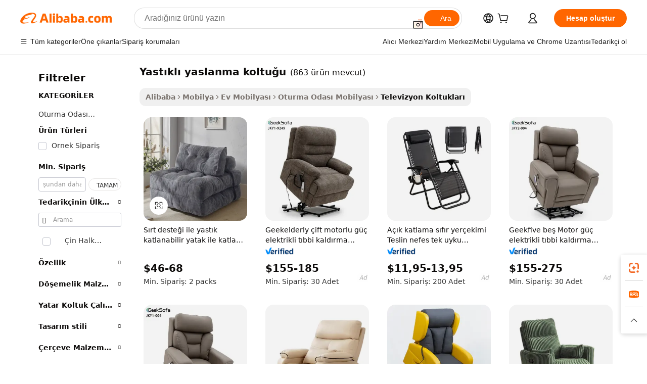

--- FILE ---
content_type: text/html;charset=UTF-8
request_url: https://turkish.alibaba.com/g/reclining-chair-with-pillow.html
body_size: 190473
content:

<!-- screen_content -->

    <!-- tangram:5410 begin-->
    <!-- tangram:529998 begin-->
    
<!DOCTYPE html>
<html lang="tr" dir="ltr">
  <head>
        <script>
      window.__BB = {
        scene: window.__bb_scene || 'traffic-free-goods'
      };
      window.__BB.BB_CWV_IGNORE = {
          lcp_element: ['#icbu-buyer-pc-top-banner'],
          lcp_url: [],
        };
      window._timing = {}
      window._timing.first_start = Date.now();
      window.needLoginInspiration = Boolean(false);
      // 变量用于标记页面首次可见时间
      let firstVisibleTime = null;
      if (typeof document.hidden !== 'undefined') {
        // 页面首次加载时直接统计
        if (!document.hidden) {
          firstVisibleTime = Date.now();
          window.__BB_timex = 1
        } else {
          // 页面不可见时监听 visibilitychange 事件
          document.addEventListener('visibilitychange', () => {
            if (!document.hidden) {
              firstVisibleTime = Date.now();
              window.__BB_timex = firstVisibleTime - window.performance.timing.navigationStart
              window.__BB.firstVisibleTime = window.__BB_timex
              console.log("Page became visible after "+ window.__BB_timex + " ms");
            }
          }, { once: true });  // 确保只触发一次
        }
      } else {
        console.warn('Page Visibility API is not supported in this browser.');
      }
    </script>
        <meta name="data-spm" content="a2700">
        <meta name="aplus-xplug" content="NONE">
        <meta name="aplus-icbu-disable-umid" content="1">
        <meta name="google-translate-customization" content="9de59014edaf3b99-22e1cf3b5ca21786-g00bb439a5e9e5f8f-f">
    <meta name="yandex-verification" content="25a76ba8e4443bb3" />
    <meta name="msvalidate.01" content="E3FBF0E89B724C30844BF17C59608E8F" />
    <meta name="viewport" content="width=device-width, initial-scale=1.0, maximum-scale=5.0, user-scalable=yes">
        <link rel="preconnect" href="https://s.alicdn.com/" crossorigin>
    <link rel="dns-prefetch" href="https://s.alicdn.com">
                        <link rel="preload" href="https://s.alicdn.com/@g/alilog/??aplus_plugin_icbufront/index.js,mlog/aplus_v2.js" as="script">
        <link rel="preload" href="https://s.alicdn.com/@img/imgextra/i2/O1CN0153JdbU26g4bILVOyC_!!6000000007690-2-tps-418-58.png" as="image">
        <script>
            window.__APLUS_ABRATE__ = {
        perf_group: 'base64cached',
        scene: "traffic-free-goods",
      };
    </script>
    <meta name="aplus-mmstat-timeout" content="15000">
        <meta content="text/html; charset=utf-8" http-equiv="Content-Type">
          <title>Evinizi Konforla Geliştirin: Kaliteli yastıklı yaslanma koltuğu</title>
      <meta name="keywords" content="recliner chair,electric reclining executive office chair,modern leather reclining chair">
      <meta name="description" content="Konforun zirvesini keşfedin! Rahatlama ve stil için tasarlanmış peluş  yastıklı yaslanma koltuğu  ürünümüzle tanışın. Her yaşam alanı için mükemmeldir, ergonomik destek ve lüks bir his sunar.">
            <meta name="pagetiming-rate" content="9">
      <meta name="pagetiming-resource-rate" content="4">
                    <link rel="canonical" href="https://turkish.alibaba.com/g/reclining-chair-with-pillow.html">
                              <link rel="alternate" hreflang="fr" href="https://french.alibaba.com/g/reclining-chair-with-pillow.html">
                  <link rel="alternate" hreflang="de" href="https://german.alibaba.com/g/reclining-chair-with-pillow.html">
                  <link rel="alternate" hreflang="pt" href="https://portuguese.alibaba.com/g/reclining-chair-with-pillow.html">
                  <link rel="alternate" hreflang="it" href="https://italian.alibaba.com/g/reclining-chair-with-pillow.html">
                  <link rel="alternate" hreflang="es" href="https://spanish.alibaba.com/g/reclining-chair-with-pillow.html">
                  <link rel="alternate" hreflang="ru" href="https://russian.alibaba.com/g/reclining-chair-with-pillow.html">
                  <link rel="alternate" hreflang="ko" href="https://korean.alibaba.com/g/reclining-chair-with-pillow.html">
                  <link rel="alternate" hreflang="ar" href="https://arabic.alibaba.com/g/reclining-chair-with-pillow.html">
                  <link rel="alternate" hreflang="ja" href="https://japanese.alibaba.com/g/reclining-chair-with-pillow.html">
                  <link rel="alternate" hreflang="tr" href="https://turkish.alibaba.com/g/reclining-chair-with-pillow.html">
                  <link rel="alternate" hreflang="th" href="https://thai.alibaba.com/g/reclining-chair-with-pillow.html">
                  <link rel="alternate" hreflang="vi" href="https://vietnamese.alibaba.com/g/reclining-chair-with-pillow.html">
                  <link rel="alternate" hreflang="nl" href="https://dutch.alibaba.com/g/reclining-chair-with-pillow.html">
                  <link rel="alternate" hreflang="he" href="https://hebrew.alibaba.com/g/reclining-chair-with-pillow.html">
                  <link rel="alternate" hreflang="id" href="https://indonesian.alibaba.com/g/reclining-chair-with-pillow.html">
                  <link rel="alternate" hreflang="hi" href="https://hindi.alibaba.com/g/reclining-chair-with-pillow.html">
                  <link rel="alternate" hreflang="en" href="https://www.alibaba.com/showroom/reclining-chair-with-pillow.html">
                  <link rel="alternate" hreflang="zh" href="https://chinese.alibaba.com/g/reclining-chair-with-pillow.html">
                  <link rel="alternate" hreflang="x-default" href="https://www.alibaba.com/showroom/reclining-chair-with-pillow.html">
                                        <script>
      // Aplus 配置自动打点
      var queue = window.goldlog_queue || (window.goldlog_queue = []);
      var tags = ["button", "a", "div", "span", "i", "svg", "input", "li", "tr"];
      queue.push(
        {
          action: 'goldlog.appendMetaInfo',
          arguments: [
            'aplus-auto-exp',
            [
              {
                logkey: '/sc.ug_msite.new_product_exp',
                cssSelector: '[data-spm-exp]',
                props: ["data-spm-exp"],
              },
              {
                logkey: '/sc.ug_pc.seolist_product_exp',
                cssSelector: '.traffic-card-gallery',
                props: ["data-spm-exp"],
              }
            ]
          ]
        }
      )
      queue.push({
        action: 'goldlog.setMetaInfo',
        arguments: ['aplus-auto-clk', JSON.stringify(tags.map(tag =>({
          "logkey": "/sc.ug_msite.new_product_clk",
          tag,
          "filter": "data-spm-clk",
          "props": ["data-spm-clk"]
        })))],
      });
    </script>
  </head>
  <div id="icbu-header"><div id="the-new-header" data-version="4.4.0" data-tnh-auto-exp="tnh-expose" data-scenes="search-products" style="position: relative;background-color: #fff;border-bottom: 1px solid #ddd;box-sizing: border-box; font-family:Inter,SF Pro Text,Roboto,Helvetica Neue,Helvetica,Tahoma,Arial,PingFang SC,Microsoft YaHei;"><div style="display: flex;align-items:center;height: 72px;min-width: 1200px;max-width: 1580px;margin: 0 auto;padding: 0 40px;box-sizing: border-box;"><img style="height: 29px; width: 209px;" src="https://s.alicdn.com/@img/imgextra/i2/O1CN0153JdbU26g4bILVOyC_!!6000000007690-2-tps-418-58.png" alt="" /></div><div style="min-width: 1200px;max-width: 1580px;margin: 0 auto;overflow: hidden;font-size: 14px;display: flex;justify-content: space-between;padding: 0 40px;box-sizing: border-box;"><div style="display: flex; align-items: center; justify-content: space-between"><div style="position: relative; height: 36px; padding: 0 28px 0 20px">All categories</div><div style="position: relative; height: 36px; padding-right: 28px">Featured selections</div><div style="position: relative; height: 36px">Trade Assurance</div></div><div style="display: flex; align-items: center; justify-content: space-between"><div style="position: relative; height: 36px; padding-right: 28px">Buyer Central</div><div style="position: relative; height: 36px; padding-right: 28px">Help Center</div><div style="position: relative; height: 36px; padding-right: 28px">Get the app</div><div style="position: relative; height: 36px">Become a supplier</div></div></div></div></div></div>
  <body data-spm="7724857" style="min-height: calc(100vh + 1px)"><script 
id="beacon-aplus"   
src="//s.alicdn.com/@g/alilog/??aplus_plugin_icbufront/index.js,mlog/aplus_v2.js"
exparams="aplus=async&userid=&aplus&ali_beacon_id=&ali_apache_id=&ali_apache_track=&ali_apache_tracktmp=&eagleeye_traceid=2103063617692759209687575e0b76&ip=13%2e58%2e214%2e148&dmtrack_c={ali%5fresin%5ftrace%3dse%5frst%3dnull%7csp%5fviewtype%3dY%7cset%3d3%7cser%3d1007%7cpageId%3dfb7bb5cccfef4a3aa8cdcf73708f51d6%7cm%5fpageid%3dnull%7cpvmi%3d8b07db6a248c4dc8821c5fd13285d69d%7csek%5fsepd%3dyast%25C4%25B1kl%25C4%25B1%2byaslanma%2bkoltu%25C4%259Fu%7csek%3dreclining%2bchair%2bwith%2bpillow%7cse%5fpn%3d1%7cp4pid%3d19a977c6%2d3dc3%2d4245%2da29f%2d18fe973eecc3%7csclkid%3dnull%7cforecast%5fpost%5fcate%3dnull%7cseo%5fnew%5fuser%5fflag%3dfalse%7ccategoryId%3d201724602%7cseo%5fsearch%5fmodel%5fupgrade%5fv2%3d2025070801%7cseo%5fmodule%5fcard%5f20240624%3d202406242%7clong%5ftext%5fgoogle%5ftranslate%5fv2%3d2407142%7cseo%5fcontent%5ftd%5fbottom%5ftext%5fupdate%5fkey%3d2025070801%7cseo%5fsearch%5fmodel%5fupgrade%5fv3%3d2025072201%7cseo%5fsearch%5fmodel%5fmulti%5fupgrade%5fv3%3d2025081101%7cdamo%5falt%5freplace%3dnull%7cwap%5fcross%3d2007659%7cwap%5fcs%5faction%3d2005494%7cAPP%5fVisitor%5fActive%3d26705%7cseo%5fshowroom%5fgoods%5fmix%3d2005244%7cseo%5fdefault%5fcached%5flong%5ftext%5ffrom%5fnew%5fkeyword%5fstep%3d2024122502%7cshowroom%5fgeneral%5ftemplate%3d2005292%7cshowroom%5freview%3d20230308%7cwap%5fcs%5ftext%3dnull%7cstructured%5fdata%3d2025052702%7cseo%5fmulti%5fstyle%5ftext%5fupdate%3d2511182%7cpc%5fnew%5fheader%3dnull%7cseo%5fmeta%5fcate%5ftemplate%5fv1%3d2025042401%7cseo%5fmeta%5ftd%5fsearch%5fkeyword%5fstep%5fv1%3d2025040999%7cshowroom%5fft%5flong%5ftext%5fbaks%3d80802%7cAPP%5fGrowing%5fBuyer%5fHigh%5fIntent%5fActive%3d25488%7cshowroom%5fpc%5fv2019%3d2104%7cAPP%5fProspecting%5fBuyer%3d26712%7ccache%5fcontrol%3dnull%7cAPP%5fChurned%5fCore%5fBuyer%3d25463%7cseo%5fdefault%5fcached%5flong%5ftext%5fstep%3d24110802%7camp%5flighthouse%5fscore%5fimage%3d19657%7cseo%5fft%5ftranslate%5fgemini%3d25012003%7cwap%5fnode%5fssr%3d2015725%7cdataphant%5fopen%3d27030%7clongtext%5fmulti%5fstyle%5fexpand%5frussian%3d2510142%7cseo%5flongtext%5fgoogle%5fdata%5fsection%3d25021702%7cindustry%5fpopular%5ffloor%3dnull%7cwap%5fad%5fgoods%5fproduct%5finterval%3dnull%7cseo%5fgoods%5fbootom%5fwholesale%5flink%3dnull%7cseo%5fkeyword%5faatest%3d6%7cseo%5fmiddle%5fwholesale%5flink%3dnull%7cft%5flong%5ftext%5fenpand%5fstep2%3d121602%7cseo%5fft%5flongtext%5fexpand%5fstep3%3d25012102%7cseo%5fwap%5fheadercard%3d2006288%7cAPP%5fChurned%5fInactive%5fVisitor%3d25497%7cAPP%5fGrowing%5fBuyer%5fHigh%5fIntent%5fInactive%3d25481%7cseo%5fmeta%5ftd%5fmulti%5fkey%3d2025061801%7ctop%5frecommend%5f20250120%3d202501201%7clongtext%5fmulti%5fstyle%5fexpand%5ffrench%5fcopy%3d25091802%7clongtext%5fmulti%5fstyle%5fexpand%5ffrench%5fcopy%5fcopy%3d25092502%7clong%5ftext%5fpaa%3d220831%7cseo%5ffloor%5fexp%3dnull%7cseo%5fshowroom%5falgo%5flink%3d17764%7cseo%5fmeta%5ftd%5faib%5fgeneral%5fkey%3d2025091900%7ccountry%5findustry%3d202311033%7cshowroom%5fft%5flong%5ftext%5fenpand%5fstep1%3d101102%7cseo%5fshowroom%5fnorel%3dnull%7cplp%5fstyle%5f25%5fpc%3d202505222%7cseo%5fggs%5flayer%3d10010%7cquery%5fmutil%5flang%5ftranslate%3d2025060300%7cseo%5fsearch%5fmulti%5fsearch%5ftype%5fv2%3d2026012201%7cAPP%5fChurned%5fBuyer%3d25467%7cstream%5frender%5fperf%5fopt%3d2309181%7cwap%5fgoods%3d2007383%7cseo%5fshowroom%5fsimilar%5f20240614%3d202406142%7cchinese%5fopen%3d6307%7cquery%5fgpt%5ftranslate%3d20240820%7cad%5fproduct%5finterval%3dnull%7camp%5fto%5fpwa%3d2007359%7cplp%5faib%5fmulti%5fai%5fmeta%3d20250401%7cwap%5fsupplier%5fcontent%3dnull%7cpc%5ffree%5frefactoring%3d20220315%7csso%5foem%5ffloor%3d30031%7cAPP%5fGrowing%5fBuyer%5fInactive%3d25476%7cseo%5fpc%5fnew%5fview%5f20240807%3d202408072%7cseo%5fbottom%5ftext%5fentity%5fkey%5fcopy%3d2025062400%7cstream%5frender%3d433763%7cseo%5fmodule%5fcard%5f20240424%3d202404241%7cseo%5ftitle%5freplace%5f20191226%3d5841%7clongtext%5fmulti%5fstyle%5fexpand%3d25090802%7cgoogleweblight%3d6516%7clighthouse%5fbase64%3d2005760%7cAPP%5fProspecting%5fBuyer%5fActive%3d26718%7cad%5fgoods%5fproduct%5finterval%3dnull%7cseo%5fbottom%5fdeep%5fextend%5fkw%5fkey%3d2025071101%7clongtext%5fmulti%5fstyle%5fexpand%5fturkish%3d25102801%7cilink%5fuv%3d20240911%7cwap%5flist%5fwakeup%3d2005832%7ctpp%5fcrosslink%5fpc%3d20205311%7cseo%5ftop%5fbooth%3d18501%7cAPP%5fGrowing%5fBuyer%5fLess%5fActive%3d25472%7cseo%5fsearch%5fmodel%5fupgrade%5frank%3d2025092401%7cgoodslayer%3d7977%7cft%5flong%5ftext%5ftranslate%5fexpand%5fstep1%3d24110802%7cseo%5fheaderstyle%5ftraffic%5fkey%5fv1%3d2025072100%7ccrosslink%5fswitch%3d2008141%7cp4p%5foutline%3d20240328%7cseo%5fmeta%5ftd%5faib%5fv2%5fkey%3d2025091801%7crts%5fmulti%3d2008404%7cseo%5fad%5foptimization%5fkey%5fv2%3d2025072301%7cAPP%5fVisitor%5fLess%5fActive%3d26698%7cseo%5fsearch%5franker%5fid%3d2025112401%7cplp%5fstyle%5f25%3d202505192%7ccdn%5fvm%3d2007368%7cwap%5fad%5fproduct%5finterval%3dnull%7cseo%5fsearch%5fmodel%5fmulti%5fupgrade%5frank%3d2025092401%7cpc%5fcard%5fshare%3d2025081201%7cAPP%5fGrowing%5fBuyer%5fHigh%5fIntent%5fLess%5fActive%3d25480%7cgoods%5ftitle%5fsubstitute%3d9617%7cwap%5fscreen%5fexp%3d2025081400%7creact%5fheader%5ftest%3d202502182%7cpc%5fcs%5fcolor%3dnull%7cshowroom%5fft%5flong%5ftext%5ftest%3d72502%7cone%5ftap%5flogin%5fABTest%3d202308153%7cseo%5fhyh%5fshow%5ftags%3d9867%7cplp%5fstructured%5fdata%3d2508182%7cguide%5fdelete%3d2008526%7cseo%5findustry%5ftemplate%3dnull%7cseo%5fmeta%5ftd%5fmulti%5fes%5fkey%3d2025073101%7cseo%5fshowroom%5fdata%5fmix%3d19888%7csso%5ftop%5franking%5ffloor%3d20031%7cseo%5ftd%5fdeep%5fupgrade%5fkey%5fv3%3d2025081101%7cwap%5fue%5fone%3d2025111401%7cshowroom%5fto%5frts%5flink%3d2008480%7ccountrysearch%5ftest%3dnull%7cshowroom%5flist%5fnew%5farrival%3d2811002%7cchannel%5famp%5fto%5fpwa%3d2008435%7cseo%5fmulti%5fstyles%5flong%5ftext%3d2503172%7cseo%5fmeta%5ftext%5fmutli%5fcate%5ftemplate%5fv1%3d2025080801%7cseo%5fdefault%5fcached%5fmutil%5flong%5ftext%5fstep%3d24110436%7cseo%5faction%5fpoint%5ftype%3d22823%7cseo%5faib%5ftd%5flaunch%5f20240828%5fcopy%3d202408282%7cseo%5fshowroom%5fwholesale%5flink%3dnull%7cseo%5fperf%5fimprove%3d2023999%7cseo%5fwap%5flist%5fbounce%5f01%3d2063%7cseo%5fwap%5flist%5fbounce%5f02%3d2128%7cAPP%5fGrowing%5fBuyer%5fActive%3d25492%7cvideolayer%3dnull%7cvideo%5fplay%3dnull%7cAPP%5fChurned%5fMember%5fInactive%3d25501%7cseo%5fgoogle%5fnew%5fstruct%3d438326%7cicbu%5falgo%5fp4p%5fseo%5fad%3d2025072301%7ctpp%5ftrace%3dseoKeyword%2dseoKeyword%5fv3%2dbase%2dORIGINAL}&pageid=0d3ad69421033c581769275921&hn=ensearchweb033003060088%2erg%2dus%2deast%2eus68&asid=AQAAAAARAnVpYTAORwAAAAC0zQLx254p5Q==&treq=&tres=" async>
</script>
            <style>body{background-color:white;}.no-scrollbar.il-sticky.il-top-0.il-max-h-\[100vh\].il-w-\[200px\].il-flex-shrink-0.il-flex-grow-0.il-overflow-y-scroll{background-color:#FFF;padding-left:12px}</style>
                    <!-- tangram:530006 begin-->
<!--  -->
 <style>
   @keyframes il-spin {
     to {
       transform: rotate(360deg);
     }
   }
   @keyframes il-pulse {
     50% {
       opacity: 0.5;
     }
   }
   .traffic-card-gallery {display: flex;position: relative;flex-direction: column;justify-content: flex-start;border-radius: 0.5rem;background-color: #fff;padding: 0.5rem 0.5rem 1rem;overflow: hidden;font-size: 0.75rem;line-height: 1rem;}
   .traffic-card-list {display: flex;position: relative;flex-direction: row;justify-content: flex-start;border-bottom-width: 1px;background-color: #fff;padding: 1rem;height: 292px;overflow: hidden;font-size: 0.75rem;line-height: 1rem;}
   .product-price {
     b {
       font-size: 22px;
     }
   }
   .skel-loading {
       animation: il-pulse 2s cubic-bezier(0.4, 0, 0.6, 1) infinite;background-color: hsl(60, 4.8%, 95.9%);
   }
 </style>
<div id="first-cached-card">
  <div style="box-sizing:border-box;display: flex;position: absolute;left: 0;right: 0;margin: 0 auto;z-index: 1;min-width: 1200px;max-width: 1580px;padding: 0.75rem 3.25rem 0;pointer-events: none;">
    <!--页面左侧区域-->
    <div style="width: 200px;padding-top: 1rem;padding-left:12px; background-color: #fff;border-radius: 0.25rem">
      <div class="skel-loading" style="height: 1.5rem;width: 50%;border-radius: 0.25rem;"></div>
      <div style="margin-top: 1rem;margin-bottom: 1rem;">
        <div class="skel-loading" style="height: 1rem;width: calc(100% * 5 / 6);"></div>
        <div
          class="skel-loading"
          style="margin-top: 1rem;height: 1rem;width: calc(100% * 8 / 12);"
        ></div>
        <div class="skel-loading" style="margin-top: 1rem;height: 1rem;width: 75%;"></div>
        <div
          class="skel-loading"
          style="margin-top: 1rem;height: 1rem;width: calc(100% * 7 / 12);"
        ></div>
      </div>
      <div class="skel-loading" style="height: 1.5rem;width: 50%;border-radius: 0.25rem;"></div>
      <div style="margin-top: 1rem;margin-bottom: 1rem;">
        <div class="skel-loading" style="height: 1rem;width: calc(100% * 5 / 6);"></div>
        <div
          class="skel-loading"
          style="margin-top: 1rem;height: 1rem;width: calc(100% * 8 / 12);"
        ></div>
        <div class="skel-loading" style="margin-top: 1rem;height: 1rem;width: 75%;"></div>
        <div
          class="skel-loading"
          style="margin-top: 1rem;height: 1rem;width: calc(100% * 7 / 12);"
        ></div>
      </div>
      <div class="skel-loading" style="height: 1.5rem;width: 50%;border-radius: 0.25rem;"></div>
      <div style="margin-top: 1rem;margin-bottom: 1rem;">
        <div class="skel-loading" style="height: 1rem;width: calc(100% * 5 / 6);"></div>
        <div
          class="skel-loading"
          style="margin-top: 1rem;height: 1rem;width: calc(100% * 8 / 12);"
        ></div>
        <div class="skel-loading" style="margin-top: 1rem;height: 1rem;width: 75%;"></div>
        <div
          class="skel-loading"
          style="margin-top: 1rem;height: 1rem;width: calc(100% * 7 / 12);"
        ></div>
      </div>
      <div class="skel-loading" style="height: 1.5rem;width: 50%;border-radius: 0.25rem;"></div>
      <div style="margin-top: 1rem;margin-bottom: 1rem;">
        <div class="skel-loading" style="height: 1rem;width: calc(100% * 5 / 6);"></div>
        <div
          class="skel-loading"
          style="margin-top: 1rem;height: 1rem;width: calc(100% * 8 / 12);"
        ></div>
        <div class="skel-loading" style="margin-top: 1rem;height: 1rem;width: 75%;"></div>
        <div
          class="skel-loading"
          style="margin-top: 1rem;height: 1rem;width: calc(100% * 7 / 12);"
        ></div>
      </div>
      <div class="skel-loading" style="height: 1.5rem;width: 50%;border-radius: 0.25rem;"></div>
      <div style="margin-top: 1rem;margin-bottom: 1rem;">
        <div class="skel-loading" style="height: 1rem;width: calc(100% * 5 / 6);"></div>
        <div
          class="skel-loading"
          style="margin-top: 1rem;height: 1rem;width: calc(100% * 8 / 12);"
        ></div>
        <div class="skel-loading" style="margin-top: 1rem;height: 1rem;width: 75%;"></div>
        <div
          class="skel-loading"
          style="margin-top: 1rem;height: 1rem;width: calc(100% * 7 / 12);"
        ></div>
      </div>
      <div class="skel-loading" style="height: 1.5rem;width: 50%;border-radius: 0.25rem;"></div>
      <div style="margin-top: 1rem;margin-bottom: 1rem;">
        <div class="skel-loading" style="height: 1rem;width: calc(100% * 5 / 6);"></div>
        <div
          class="skel-loading"
          style="margin-top: 1rem;height: 1rem;width: calc(100% * 8 / 12);"
        ></div>
        <div class="skel-loading" style="margin-top: 1rem;height: 1rem;width: 75%;"></div>
        <div
          class="skel-loading"
          style="margin-top: 1rem;height: 1rem;width: calc(100% * 7 / 12);"
        ></div>
      </div>
    </div>
    <!--页面主体区域-->
    <div style="flex: 1 1 0%; overflow: hidden;padding: 0.5rem 0.5rem 0.5rem 1.5rem">
      <div style="height: 1.25rem;margin-bottom: 1rem;"></div>
      <!-- keywords -->
      <div style="margin-bottom: 1rem;height: 1.75rem;font-weight: 700;font-size: 1.25rem;line-height: 1.75rem;"></div>
      <!-- longtext -->
            <div style="width: calc(25% - 0.9rem);pointer-events: auto">
        <div class="traffic-card-gallery">
          <!-- ProductImage -->
          <a href="//www.alibaba.com/product-detail/Folding-Sofa-Bed-Convertible-Sleeper-Chair_1601339208389.html?from=SEO" target="_blank" style="position: relative;margin-bottom: 0.5rem;aspect-ratio: 1;overflow: hidden;border-radius: 0.5rem;">
            <div style="display: flex; overflow: hidden">
              <div style="position: relative;margin: 0;width: 100%;min-width: 0;flex-shrink: 0;flex-grow: 0;flex-basis: 100%;padding: 0;">
                <img style="position: relative; aspect-ratio: 1; width: 100%" src="[data-uri]" loading="eager" />
                <div style="position: absolute;left: 0;bottom: 0;right: 0;top: 0;background-color: #000;opacity: 0.05;"></div>
              </div>
            </div>
          </a>
          <div style="display: flex;flex: 1 1 0%;flex-direction: column;justify-content: space-between;">
            <div>
              <a class="skel-loading" style="margin-top: 0.5rem;display:inline-block;width:100%;height:1rem;" href="//www.alibaba.com/product-detail/Folding-Sofa-Bed-Convertible-Sleeper-Chair_1601339208389.html" target="_blank"></a>
              <a class="skel-loading" style="margin-top: 0.125rem;display:inline-block;width:100%;height:1rem;" href="//www.alibaba.com/product-detail/Folding-Sofa-Bed-Convertible-Sleeper-Chair_1601339208389.html" target="_blank"></a>
              <div class="skel-loading" style="margin-top: 0.25rem;height:1.625rem;width:75%"></div>
              <div class="skel-loading" style="margin-top: 0.5rem;height: 1rem;width:50%"></div>
              <div class="skel-loading" style="margin-top:0.25rem;height:1rem;width:25%"></div>
            </div>
          </div>

        </div>
      </div>

    </div>
  </div>
</div>
<!-- tangram:530006 end-->
            <style>.component-left-filter-callback{display:flex;position:relative;margin-top:10px;height:1200px}.component-left-filter-callback img{width:200px}.component-left-filter-callback i{position:absolute;top:5%;left:50%}.related-search-wrapper{padding:.5rem;--tw-bg-opacity: 1;background-color:#fff;background-color:rgba(255,255,255,var(--tw-bg-opacity, 1));border-width:1px;border-color:var(--input)}.related-search-wrapper .related-search-box{margin:12px 16px}.related-search-wrapper .related-search-box .related-search-title{display:inline;float:start;color:#666;word-wrap:break-word;margin-right:12px;width:13%}.related-search-wrapper .related-search-box .related-search-content{display:flex;flex-wrap:wrap}.related-search-wrapper .related-search-box .related-search-content .related-search-link{margin-right:12px;width:23%;overflow:hidden;color:#666;text-overflow:ellipsis;white-space:nowrap}.product-title img{margin-right:.5rem;display:inline-block;height:1rem;vertical-align:sub}.product-price b{font-size:22px}.similar-icon{position:absolute;bottom:12px;z-index:2;right:12px}.rfq-card{display:inline-block;position:relative;box-sizing:border-box;margin-bottom:36px}.rfq-card .rfq-card-content{display:flex;position:relative;flex-direction:column;align-items:flex-start;background-size:cover;background-color:#fff;padding:12px;width:100%;height:100%}.rfq-card .rfq-card-content .rfq-card-icon{margin-top:50px}.rfq-card .rfq-card-content .rfq-card-icon img{width:45px}.rfq-card .rfq-card-content .rfq-card-top-title{margin-top:14px;color:#222;font-weight:400;font-size:16px}.rfq-card .rfq-card-content .rfq-card-title{margin-top:24px;color:#333;font-weight:800;font-size:20px}.rfq-card .rfq-card-content .rfq-card-input-box{margin-top:24px;width:100%}.rfq-card .rfq-card-content .rfq-card-input-box textarea{box-sizing:border-box;border:1px solid #ddd;border-radius:4px;background-color:#fff;padding:9px 12px;width:100%;height:88px;resize:none;color:#666;font-weight:400;font-size:13px;font-family:inherit}.rfq-card .rfq-card-content .rfq-card-button{margin-top:24px;border:1px solid #666;border-radius:16px;background-color:#fff;width:67%;color:#000;font-weight:700;font-size:14px;line-height:30px;text-align:center}[data-modulename^=ProductList-] div{contain-intrinsic-size:auto 500px}.traffic-card-gallery:hover{--tw-shadow: 0px 2px 6px 2px rgba(0,0,0,.12157);--tw-shadow-colored: 0px 2px 6px 2px var(--tw-shadow-color);box-shadow:0 0 #0000,0 0 #0000,0 2px 6px 2px #0000001f;box-shadow:var(--tw-ring-offset-shadow, 0 0 rgba(0,0,0,0)),var(--tw-ring-shadow, 0 0 rgba(0,0,0,0)),var(--tw-shadow);z-index:10}.traffic-card-gallery{position:relative;display:flex;flex-direction:column;justify-content:flex-start;overflow:hidden;border-radius:.75rem;--tw-bg-opacity: 1;background-color:#fff;background-color:rgba(255,255,255,var(--tw-bg-opacity, 1));padding:.5rem;font-size:.75rem;line-height:1rem}.traffic-card-list{position:relative;display:flex;height:292px;flex-direction:row;justify-content:flex-start;overflow:hidden;border-bottom-width:1px;--tw-bg-opacity: 1;background-color:#fff;background-color:rgba(255,255,255,var(--tw-bg-opacity, 1));padding:1rem;font-size:.75rem;line-height:1rem}.traffic-card-g-industry:hover{--tw-shadow: 0 0 10px rgba(0,0,0,.1);--tw-shadow-colored: 0 0 10px var(--tw-shadow-color);box-shadow:0 0 #0000,0 0 #0000,0 0 10px #0000001a;box-shadow:var(--tw-ring-offset-shadow, 0 0 rgba(0,0,0,0)),var(--tw-ring-shadow, 0 0 rgba(0,0,0,0)),var(--tw-shadow)}.traffic-card-g-industry{position:relative;border-radius:var(--radius);--tw-bg-opacity: 1;background-color:#fff;background-color:rgba(255,255,255,var(--tw-bg-opacity, 1));padding:1.25rem .75rem .75rem;font-size:.875rem;line-height:1.25rem}.module-filter-section-wrapper{max-height:none!important;overflow-x:hidden}*,:before,:after{--tw-border-spacing-x: 0;--tw-border-spacing-y: 0;--tw-translate-x: 0;--tw-translate-y: 0;--tw-rotate: 0;--tw-skew-x: 0;--tw-skew-y: 0;--tw-scale-x: 1;--tw-scale-y: 1;--tw-pan-x: ;--tw-pan-y: ;--tw-pinch-zoom: ;--tw-scroll-snap-strictness: proximity;--tw-gradient-from-position: ;--tw-gradient-via-position: ;--tw-gradient-to-position: ;--tw-ordinal: ;--tw-slashed-zero: ;--tw-numeric-figure: ;--tw-numeric-spacing: ;--tw-numeric-fraction: ;--tw-ring-inset: ;--tw-ring-offset-width: 0px;--tw-ring-offset-color: #fff;--tw-ring-color: rgba(59, 130, 246, .5);--tw-ring-offset-shadow: 0 0 rgba(0,0,0,0);--tw-ring-shadow: 0 0 rgba(0,0,0,0);--tw-shadow: 0 0 rgba(0,0,0,0);--tw-shadow-colored: 0 0 rgba(0,0,0,0);--tw-blur: ;--tw-brightness: ;--tw-contrast: ;--tw-grayscale: ;--tw-hue-rotate: ;--tw-invert: ;--tw-saturate: ;--tw-sepia: ;--tw-drop-shadow: ;--tw-backdrop-blur: ;--tw-backdrop-brightness: ;--tw-backdrop-contrast: ;--tw-backdrop-grayscale: ;--tw-backdrop-hue-rotate: ;--tw-backdrop-invert: ;--tw-backdrop-opacity: ;--tw-backdrop-saturate: ;--tw-backdrop-sepia: ;--tw-contain-size: ;--tw-contain-layout: ;--tw-contain-paint: ;--tw-contain-style: }::backdrop{--tw-border-spacing-x: 0;--tw-border-spacing-y: 0;--tw-translate-x: 0;--tw-translate-y: 0;--tw-rotate: 0;--tw-skew-x: 0;--tw-skew-y: 0;--tw-scale-x: 1;--tw-scale-y: 1;--tw-pan-x: ;--tw-pan-y: ;--tw-pinch-zoom: ;--tw-scroll-snap-strictness: proximity;--tw-gradient-from-position: ;--tw-gradient-via-position: ;--tw-gradient-to-position: ;--tw-ordinal: ;--tw-slashed-zero: ;--tw-numeric-figure: ;--tw-numeric-spacing: ;--tw-numeric-fraction: ;--tw-ring-inset: ;--tw-ring-offset-width: 0px;--tw-ring-offset-color: #fff;--tw-ring-color: rgba(59, 130, 246, .5);--tw-ring-offset-shadow: 0 0 rgba(0,0,0,0);--tw-ring-shadow: 0 0 rgba(0,0,0,0);--tw-shadow: 0 0 rgba(0,0,0,0);--tw-shadow-colored: 0 0 rgba(0,0,0,0);--tw-blur: ;--tw-brightness: ;--tw-contrast: ;--tw-grayscale: ;--tw-hue-rotate: ;--tw-invert: ;--tw-saturate: ;--tw-sepia: ;--tw-drop-shadow: ;--tw-backdrop-blur: ;--tw-backdrop-brightness: ;--tw-backdrop-contrast: ;--tw-backdrop-grayscale: ;--tw-backdrop-hue-rotate: ;--tw-backdrop-invert: ;--tw-backdrop-opacity: ;--tw-backdrop-saturate: ;--tw-backdrop-sepia: ;--tw-contain-size: ;--tw-contain-layout: ;--tw-contain-paint: ;--tw-contain-style: }*,:before,:after{box-sizing:border-box;border-width:0;border-style:solid;border-color:#e5e7eb}:before,:after{--tw-content: ""}html,:host{line-height:1.5;-webkit-text-size-adjust:100%;-moz-tab-size:4;-o-tab-size:4;tab-size:4;font-family:ui-sans-serif,system-ui,-apple-system,Segoe UI,Roboto,Ubuntu,Cantarell,Noto Sans,sans-serif,"Apple Color Emoji","Segoe UI Emoji",Segoe UI Symbol,"Noto Color Emoji";font-feature-settings:normal;font-variation-settings:normal;-webkit-tap-highlight-color:transparent}body{margin:0;line-height:inherit}hr{height:0;color:inherit;border-top-width:1px}abbr:where([title]){text-decoration:underline;-webkit-text-decoration:underline dotted;text-decoration:underline dotted}h1,h2,h3,h4,h5,h6{font-size:inherit;font-weight:inherit}a{color:inherit;text-decoration:inherit}b,strong{font-weight:bolder}code,kbd,samp,pre{font-family:ui-monospace,SFMono-Regular,Menlo,Monaco,Consolas,Liberation Mono,Courier New,monospace;font-feature-settings:normal;font-variation-settings:normal;font-size:1em}small{font-size:80%}sub,sup{font-size:75%;line-height:0;position:relative;vertical-align:baseline}sub{bottom:-.25em}sup{top:-.5em}table{text-indent:0;border-color:inherit;border-collapse:collapse}button,input,optgroup,select,textarea{font-family:inherit;font-feature-settings:inherit;font-variation-settings:inherit;font-size:100%;font-weight:inherit;line-height:inherit;letter-spacing:inherit;color:inherit;margin:0;padding:0}button,select{text-transform:none}button,input:where([type=button]),input:where([type=reset]),input:where([type=submit]){-webkit-appearance:button;background-color:transparent;background-image:none}:-moz-focusring{outline:auto}:-moz-ui-invalid{box-shadow:none}progress{vertical-align:baseline}::-webkit-inner-spin-button,::-webkit-outer-spin-button{height:auto}[type=search]{-webkit-appearance:textfield;outline-offset:-2px}::-webkit-search-decoration{-webkit-appearance:none}::-webkit-file-upload-button{-webkit-appearance:button;font:inherit}summary{display:list-item}blockquote,dl,dd,h1,h2,h3,h4,h5,h6,hr,figure,p,pre{margin:0}fieldset{margin:0;padding:0}legend{padding:0}ol,ul,menu{list-style:none;margin:0;padding:0}dialog{padding:0}textarea{resize:vertical}input::-moz-placeholder,textarea::-moz-placeholder{opacity:1;color:#9ca3af}input::placeholder,textarea::placeholder{opacity:1;color:#9ca3af}button,[role=button]{cursor:pointer}:disabled{cursor:default}img,svg,video,canvas,audio,iframe,embed,object{display:block;vertical-align:middle}img,video{max-width:100%;height:auto}[hidden]:where(:not([hidden=until-found])){display:none}:root{--background: hsl(0, 0%, 100%);--foreground: hsl(20, 14.3%, 4.1%);--card: hsl(0, 0%, 100%);--card-foreground: hsl(20, 14.3%, 4.1%);--popover: hsl(0, 0%, 100%);--popover-foreground: hsl(20, 14.3%, 4.1%);--primary: hsl(24, 100%, 50%);--primary-foreground: hsl(60, 9.1%, 97.8%);--secondary: hsl(60, 4.8%, 95.9%);--secondary-foreground: #333;--muted: hsl(60, 4.8%, 95.9%);--muted-foreground: hsl(25, 5.3%, 44.7%);--accent: hsl(60, 4.8%, 95.9%);--accent-foreground: hsl(24, 9.8%, 10%);--destructive: hsl(0, 84.2%, 60.2%);--destructive-foreground: hsl(60, 9.1%, 97.8%);--border: hsl(20, 5.9%, 90%);--input: hsl(20, 5.9%, 90%);--ring: hsl(24.6, 95%, 53.1%);--radius: 1rem}.dark{--background: hsl(20, 14.3%, 4.1%);--foreground: hsl(60, 9.1%, 97.8%);--card: hsl(20, 14.3%, 4.1%);--card-foreground: hsl(60, 9.1%, 97.8%);--popover: hsl(20, 14.3%, 4.1%);--popover-foreground: hsl(60, 9.1%, 97.8%);--primary: hsl(20.5, 90.2%, 48.2%);--primary-foreground: hsl(60, 9.1%, 97.8%);--secondary: hsl(12, 6.5%, 15.1%);--secondary-foreground: hsl(60, 9.1%, 97.8%);--muted: hsl(12, 6.5%, 15.1%);--muted-foreground: hsl(24, 5.4%, 63.9%);--accent: hsl(12, 6.5%, 15.1%);--accent-foreground: hsl(60, 9.1%, 97.8%);--destructive: hsl(0, 72.2%, 50.6%);--destructive-foreground: hsl(60, 9.1%, 97.8%);--border: hsl(12, 6.5%, 15.1%);--input: hsl(12, 6.5%, 15.1%);--ring: hsl(20.5, 90.2%, 48.2%)}*{border-color:#e7e5e4;border-color:var(--border)}body{background-color:#fff;background-color:var(--background);color:#0c0a09;color:var(--foreground)}.il-sr-only{position:absolute;width:1px;height:1px;padding:0;margin:-1px;overflow:hidden;clip:rect(0,0,0,0);white-space:nowrap;border-width:0}.il-invisible{visibility:hidden}.il-fixed{position:fixed}.il-absolute{position:absolute}.il-relative{position:relative}.il-sticky{position:sticky}.il-inset-0{inset:0}.il--bottom-12{bottom:-3rem}.il--top-12{top:-3rem}.il-bottom-0{bottom:0}.il-bottom-2{bottom:.5rem}.il-bottom-3{bottom:.75rem}.il-bottom-4{bottom:1rem}.il-end-0{right:0}.il-end-2{right:.5rem}.il-end-3{right:.75rem}.il-end-4{right:1rem}.il-left-0{left:0}.il-left-3{left:.75rem}.il-right-0{right:0}.il-right-2{right:.5rem}.il-right-3{right:.75rem}.il-start-0{left:0}.il-start-1\/2{left:50%}.il-start-2{left:.5rem}.il-start-3{left:.75rem}.il-start-\[50\%\]{left:50%}.il-top-0{top:0}.il-top-1\/2{top:50%}.il-top-16{top:4rem}.il-top-4{top:1rem}.il-top-\[50\%\]{top:50%}.il-z-10{z-index:10}.il-z-50{z-index:50}.il-z-\[9999\]{z-index:9999}.il-col-span-4{grid-column:span 4 / span 4}.il-m-0{margin:0}.il-m-3{margin:.75rem}.il-m-auto{margin:auto}.il-mx-auto{margin-left:auto;margin-right:auto}.il-my-3{margin-top:.75rem;margin-bottom:.75rem}.il-my-5{margin-top:1.25rem;margin-bottom:1.25rem}.il-my-auto{margin-top:auto;margin-bottom:auto}.\!il-mb-4{margin-bottom:1rem!important}.il--mt-4{margin-top:-1rem}.il-mb-0{margin-bottom:0}.il-mb-1{margin-bottom:.25rem}.il-mb-2{margin-bottom:.5rem}.il-mb-3{margin-bottom:.75rem}.il-mb-4{margin-bottom:1rem}.il-mb-5{margin-bottom:1.25rem}.il-mb-6{margin-bottom:1.5rem}.il-mb-8{margin-bottom:2rem}.il-mb-\[-0\.75rem\]{margin-bottom:-.75rem}.il-mb-\[0\.125rem\]{margin-bottom:.125rem}.il-me-1{margin-right:.25rem}.il-me-2{margin-right:.5rem}.il-me-3{margin-right:.75rem}.il-me-auto{margin-right:auto}.il-mr-1{margin-right:.25rem}.il-mr-2{margin-right:.5rem}.il-ms-1{margin-left:.25rem}.il-ms-4{margin-left:1rem}.il-ms-5{margin-left:1.25rem}.il-ms-8{margin-left:2rem}.il-ms-\[\.375rem\]{margin-left:.375rem}.il-ms-auto{margin-left:auto}.il-mt-0{margin-top:0}.il-mt-0\.5{margin-top:.125rem}.il-mt-1{margin-top:.25rem}.il-mt-2{margin-top:.5rem}.il-mt-3{margin-top:.75rem}.il-mt-4{margin-top:1rem}.il-mt-6{margin-top:1.5rem}.il-line-clamp-1{overflow:hidden;display:-webkit-box;-webkit-box-orient:vertical;-webkit-line-clamp:1}.il-line-clamp-2{overflow:hidden;display:-webkit-box;-webkit-box-orient:vertical;-webkit-line-clamp:2}.il-line-clamp-6{overflow:hidden;display:-webkit-box;-webkit-box-orient:vertical;-webkit-line-clamp:6}.il-inline-block{display:inline-block}.il-inline{display:inline}.il-flex{display:flex}.il-inline-flex{display:inline-flex}.il-grid{display:grid}.il-aspect-square{aspect-ratio:1 / 1}.il-size-5{width:1.25rem;height:1.25rem}.il-h-1{height:.25rem}.il-h-10{height:2.5rem}.il-h-11{height:2.75rem}.il-h-20{height:5rem}.il-h-24{height:6rem}.il-h-3\.5{height:.875rem}.il-h-4{height:1rem}.il-h-40{height:10rem}.il-h-6{height:1.5rem}.il-h-8{height:2rem}.il-h-9{height:2.25rem}.il-h-\[150px\]{height:150px}.il-h-\[152px\]{height:152px}.il-h-\[18\.25rem\]{height:18.25rem}.il-h-\[292px\]{height:292px}.il-h-\[600px\]{height:600px}.il-h-auto{height:auto}.il-h-fit{height:-moz-fit-content;height:fit-content}.il-h-full{height:100%}.il-h-screen{height:100vh}.il-max-h-\[100vh\]{max-height:100vh}.il-w-1\/2{width:50%}.il-w-10{width:2.5rem}.il-w-10\/12{width:83.333333%}.il-w-4{width:1rem}.il-w-6{width:1.5rem}.il-w-64{width:16rem}.il-w-7\/12{width:58.333333%}.il-w-72{width:18rem}.il-w-8{width:2rem}.il-w-8\/12{width:66.666667%}.il-w-9{width:2.25rem}.il-w-9\/12{width:75%}.il-w-\[200px\]{width:200px}.il-w-\[84px\]{width:84px}.il-w-fit{width:-moz-fit-content;width:fit-content}.il-w-full{width:100%}.il-w-screen{width:100vw}.il-min-w-0{min-width:0px}.il-min-w-3{min-width:.75rem}.il-min-w-\[1200px\]{min-width:1200px}.il-max-w-\[1000px\]{max-width:1000px}.il-max-w-\[1580px\]{max-width:1580px}.il-max-w-full{max-width:100%}.il-max-w-lg{max-width:32rem}.il-flex-1{flex:1 1 0%}.il-flex-shrink-0,.il-shrink-0{flex-shrink:0}.il-flex-grow-0,.il-grow-0{flex-grow:0}.il-basis-24{flex-basis:6rem}.il-basis-full{flex-basis:100%}.il-origin-\[--radix-tooltip-content-transform-origin\]{transform-origin:var(--radix-tooltip-content-transform-origin)}.il--translate-x-1\/2{--tw-translate-x: -50%;transform:translate(-50%,var(--tw-translate-y)) rotate(var(--tw-rotate)) skew(var(--tw-skew-x)) skewY(var(--tw-skew-y)) scaleX(var(--tw-scale-x)) scaleY(var(--tw-scale-y));transform:translate(var(--tw-translate-x),var(--tw-translate-y)) rotate(var(--tw-rotate)) skew(var(--tw-skew-x)) skewY(var(--tw-skew-y)) scaleX(var(--tw-scale-x)) scaleY(var(--tw-scale-y))}.il--translate-y-1\/2{--tw-translate-y: -50%;transform:translate(var(--tw-translate-x),-50%) rotate(var(--tw-rotate)) skew(var(--tw-skew-x)) skewY(var(--tw-skew-y)) scaleX(var(--tw-scale-x)) scaleY(var(--tw-scale-y));transform:translate(var(--tw-translate-x),var(--tw-translate-y)) rotate(var(--tw-rotate)) skew(var(--tw-skew-x)) skewY(var(--tw-skew-y)) scaleX(var(--tw-scale-x)) scaleY(var(--tw-scale-y))}.il-translate-x-\[-50\%\]{--tw-translate-x: -50%;transform:translate(-50%,var(--tw-translate-y)) rotate(var(--tw-rotate)) skew(var(--tw-skew-x)) skewY(var(--tw-skew-y)) scaleX(var(--tw-scale-x)) scaleY(var(--tw-scale-y));transform:translate(var(--tw-translate-x),var(--tw-translate-y)) rotate(var(--tw-rotate)) skew(var(--tw-skew-x)) skewY(var(--tw-skew-y)) scaleX(var(--tw-scale-x)) scaleY(var(--tw-scale-y))}.il-translate-y-\[-50\%\]{--tw-translate-y: -50%;transform:translate(var(--tw-translate-x),-50%) rotate(var(--tw-rotate)) skew(var(--tw-skew-x)) skewY(var(--tw-skew-y)) scaleX(var(--tw-scale-x)) scaleY(var(--tw-scale-y));transform:translate(var(--tw-translate-x),var(--tw-translate-y)) rotate(var(--tw-rotate)) skew(var(--tw-skew-x)) skewY(var(--tw-skew-y)) scaleX(var(--tw-scale-x)) scaleY(var(--tw-scale-y))}.il-rotate-90{--tw-rotate: 90deg;transform:translate(var(--tw-translate-x),var(--tw-translate-y)) rotate(90deg) skew(var(--tw-skew-x)) skewY(var(--tw-skew-y)) scaleX(var(--tw-scale-x)) scaleY(var(--tw-scale-y));transform:translate(var(--tw-translate-x),var(--tw-translate-y)) rotate(var(--tw-rotate)) skew(var(--tw-skew-x)) skewY(var(--tw-skew-y)) scaleX(var(--tw-scale-x)) scaleY(var(--tw-scale-y))}@keyframes il-pulse{50%{opacity:.5}}.il-animate-pulse{animation:il-pulse 2s cubic-bezier(.4,0,.6,1) infinite}@keyframes il-spin{to{transform:rotate(360deg)}}.il-animate-spin{animation:il-spin 1s linear infinite}.il-cursor-pointer{cursor:pointer}.il-list-disc{list-style-type:disc}.il-grid-cols-2{grid-template-columns:repeat(2,minmax(0,1fr))}.il-grid-cols-4{grid-template-columns:repeat(4,minmax(0,1fr))}.il-flex-row{flex-direction:row}.il-flex-col{flex-direction:column}.il-flex-col-reverse{flex-direction:column-reverse}.il-flex-wrap{flex-wrap:wrap}.il-flex-nowrap{flex-wrap:nowrap}.il-items-start{align-items:flex-start}.il-items-center{align-items:center}.il-items-baseline{align-items:baseline}.il-justify-start{justify-content:flex-start}.il-justify-end{justify-content:flex-end}.il-justify-center{justify-content:center}.il-justify-between{justify-content:space-between}.il-gap-1{gap:.25rem}.il-gap-1\.5{gap:.375rem}.il-gap-10{gap:2.5rem}.il-gap-2{gap:.5rem}.il-gap-3{gap:.75rem}.il-gap-4{gap:1rem}.il-gap-8{gap:2rem}.il-gap-\[\.0938rem\]{gap:.0938rem}.il-gap-\[\.375rem\]{gap:.375rem}.il-gap-\[0\.125rem\]{gap:.125rem}.\!il-gap-x-5{-moz-column-gap:1.25rem!important;column-gap:1.25rem!important}.\!il-gap-y-5{row-gap:1.25rem!important}.il-space-y-1\.5>:not([hidden])~:not([hidden]){--tw-space-y-reverse: 0;margin-top:calc(.375rem * (1 - var(--tw-space-y-reverse)));margin-top:.375rem;margin-top:calc(.375rem * calc(1 - var(--tw-space-y-reverse)));margin-bottom:0rem;margin-bottom:calc(.375rem * var(--tw-space-y-reverse))}.il-space-y-4>:not([hidden])~:not([hidden]){--tw-space-y-reverse: 0;margin-top:calc(1rem * (1 - var(--tw-space-y-reverse)));margin-top:1rem;margin-top:calc(1rem * calc(1 - var(--tw-space-y-reverse)));margin-bottom:0rem;margin-bottom:calc(1rem * var(--tw-space-y-reverse))}.il-overflow-hidden{overflow:hidden}.il-overflow-y-auto{overflow-y:auto}.il-overflow-y-scroll{overflow-y:scroll}.il-truncate{overflow:hidden;text-overflow:ellipsis;white-space:nowrap}.il-text-ellipsis{text-overflow:ellipsis}.il-whitespace-normal{white-space:normal}.il-whitespace-nowrap{white-space:nowrap}.il-break-normal{word-wrap:normal;word-break:normal}.il-break-words{word-wrap:break-word}.il-break-all{word-break:break-all}.il-rounded{border-radius:.25rem}.il-rounded-2xl{border-radius:1rem}.il-rounded-\[0\.5rem\]{border-radius:.5rem}.il-rounded-\[1\.25rem\]{border-radius:1.25rem}.il-rounded-full{border-radius:9999px}.il-rounded-lg{border-radius:1rem;border-radius:var(--radius)}.il-rounded-md{border-radius:calc(1rem - 2px);border-radius:calc(var(--radius) - 2px)}.il-rounded-sm{border-radius:calc(1rem - 4px);border-radius:calc(var(--radius) - 4px)}.il-rounded-xl{border-radius:.75rem}.il-border,.il-border-\[1px\]{border-width:1px}.il-border-b,.il-border-b-\[1px\]{border-bottom-width:1px}.il-border-solid{border-style:solid}.il-border-none{border-style:none}.il-border-\[\#222\]{--tw-border-opacity: 1;border-color:#222;border-color:rgba(34,34,34,var(--tw-border-opacity, 1))}.il-border-\[\#DDD\]{--tw-border-opacity: 1;border-color:#ddd;border-color:rgba(221,221,221,var(--tw-border-opacity, 1))}.il-border-foreground{border-color:#0c0a09;border-color:var(--foreground)}.il-border-input{border-color:#e7e5e4;border-color:var(--input)}.il-bg-\[\#F8F8F8\]{--tw-bg-opacity: 1;background-color:#f8f8f8;background-color:rgba(248,248,248,var(--tw-bg-opacity, 1))}.il-bg-\[\#d9d9d963\]{background-color:#d9d9d963}.il-bg-accent{background-color:#f5f5f4;background-color:var(--accent)}.il-bg-background{background-color:#fff;background-color:var(--background)}.il-bg-black{--tw-bg-opacity: 1;background-color:#000;background-color:rgba(0,0,0,var(--tw-bg-opacity, 1))}.il-bg-black\/80{background-color:#000c}.il-bg-destructive{background-color:#ef4444;background-color:var(--destructive)}.il-bg-gray-300{--tw-bg-opacity: 1;background-color:#d1d5db;background-color:rgba(209,213,219,var(--tw-bg-opacity, 1))}.il-bg-muted{background-color:#f5f5f4;background-color:var(--muted)}.il-bg-orange-500{--tw-bg-opacity: 1;background-color:#f97316;background-color:rgba(249,115,22,var(--tw-bg-opacity, 1))}.il-bg-popover{background-color:#fff;background-color:var(--popover)}.il-bg-primary{background-color:#f60;background-color:var(--primary)}.il-bg-secondary{background-color:#f5f5f4;background-color:var(--secondary)}.il-bg-transparent{background-color:transparent}.il-bg-white{--tw-bg-opacity: 1;background-color:#fff;background-color:rgba(255,255,255,var(--tw-bg-opacity, 1))}.il-bg-opacity-80{--tw-bg-opacity: .8}.il-bg-cover{background-size:cover}.il-bg-no-repeat{background-repeat:no-repeat}.il-fill-black{fill:#000}.il-object-cover{-o-object-fit:cover;object-fit:cover}.il-p-0{padding:0}.il-p-1{padding:.25rem}.il-p-2{padding:.5rem}.il-p-3{padding:.75rem}.il-p-4{padding:1rem}.il-p-5{padding:1.25rem}.il-p-6{padding:1.5rem}.il-px-2{padding-left:.5rem;padding-right:.5rem}.il-px-3{padding-left:.75rem;padding-right:.75rem}.il-py-0\.5{padding-top:.125rem;padding-bottom:.125rem}.il-py-1\.5{padding-top:.375rem;padding-bottom:.375rem}.il-py-10{padding-top:2.5rem;padding-bottom:2.5rem}.il-py-2{padding-top:.5rem;padding-bottom:.5rem}.il-py-3{padding-top:.75rem;padding-bottom:.75rem}.il-pb-0{padding-bottom:0}.il-pb-3{padding-bottom:.75rem}.il-pb-4{padding-bottom:1rem}.il-pb-8{padding-bottom:2rem}.il-pe-0{padding-right:0}.il-pe-2{padding-right:.5rem}.il-pe-3{padding-right:.75rem}.il-pe-4{padding-right:1rem}.il-pe-6{padding-right:1.5rem}.il-pe-8{padding-right:2rem}.il-pe-\[12px\]{padding-right:12px}.il-pe-\[3\.25rem\]{padding-right:3.25rem}.il-pl-4{padding-left:1rem}.il-ps-0{padding-left:0}.il-ps-2{padding-left:.5rem}.il-ps-3{padding-left:.75rem}.il-ps-4{padding-left:1rem}.il-ps-6{padding-left:1.5rem}.il-ps-8{padding-left:2rem}.il-ps-\[12px\]{padding-left:12px}.il-ps-\[3\.25rem\]{padding-left:3.25rem}.il-pt-10{padding-top:2.5rem}.il-pt-4{padding-top:1rem}.il-pt-5{padding-top:1.25rem}.il-pt-6{padding-top:1.5rem}.il-pt-7{padding-top:1.75rem}.il-text-center{text-align:center}.il-text-start{text-align:left}.il-text-2xl{font-size:1.5rem;line-height:2rem}.il-text-base{font-size:1rem;line-height:1.5rem}.il-text-lg{font-size:1.125rem;line-height:1.75rem}.il-text-sm{font-size:.875rem;line-height:1.25rem}.il-text-xl{font-size:1.25rem;line-height:1.75rem}.il-text-xs{font-size:.75rem;line-height:1rem}.il-font-\[600\]{font-weight:600}.il-font-bold{font-weight:700}.il-font-medium{font-weight:500}.il-font-normal{font-weight:400}.il-font-semibold{font-weight:600}.il-leading-3{line-height:.75rem}.il-leading-4{line-height:1rem}.il-leading-\[1\.43\]{line-height:1.43}.il-leading-\[18px\]{line-height:18px}.il-leading-\[26px\]{line-height:26px}.il-leading-none{line-height:1}.il-tracking-tight{letter-spacing:-.025em}.il-text-\[\#00820D\]{--tw-text-opacity: 1;color:#00820d;color:rgba(0,130,13,var(--tw-text-opacity, 1))}.il-text-\[\#222\]{--tw-text-opacity: 1;color:#222;color:rgba(34,34,34,var(--tw-text-opacity, 1))}.il-text-\[\#444\]{--tw-text-opacity: 1;color:#444;color:rgba(68,68,68,var(--tw-text-opacity, 1))}.il-text-\[\#4B1D1F\]{--tw-text-opacity: 1;color:#4b1d1f;color:rgba(75,29,31,var(--tw-text-opacity, 1))}.il-text-\[\#767676\]{--tw-text-opacity: 1;color:#767676;color:rgba(118,118,118,var(--tw-text-opacity, 1))}.il-text-\[\#D04A0A\]{--tw-text-opacity: 1;color:#d04a0a;color:rgba(208,74,10,var(--tw-text-opacity, 1))}.il-text-\[\#F7421E\]{--tw-text-opacity: 1;color:#f7421e;color:rgba(247,66,30,var(--tw-text-opacity, 1))}.il-text-\[\#FF6600\]{--tw-text-opacity: 1;color:#f60;color:rgba(255,102,0,var(--tw-text-opacity, 1))}.il-text-\[\#f7421e\]{--tw-text-opacity: 1;color:#f7421e;color:rgba(247,66,30,var(--tw-text-opacity, 1))}.il-text-destructive-foreground{color:#fafaf9;color:var(--destructive-foreground)}.il-text-foreground{color:#0c0a09;color:var(--foreground)}.il-text-muted-foreground{color:#78716c;color:var(--muted-foreground)}.il-text-popover-foreground{color:#0c0a09;color:var(--popover-foreground)}.il-text-primary{color:#f60;color:var(--primary)}.il-text-primary-foreground{color:#fafaf9;color:var(--primary-foreground)}.il-text-secondary-foreground{color:#333;color:var(--secondary-foreground)}.il-text-white{--tw-text-opacity: 1;color:#fff;color:rgba(255,255,255,var(--tw-text-opacity, 1))}.il-underline{text-decoration-line:underline}.il-line-through{text-decoration-line:line-through}.il-underline-offset-4{text-underline-offset:4px}.il-opacity-5{opacity:.05}.il-opacity-70{opacity:.7}.il-shadow-\[0_2px_6px_2px_rgba\(0\,0\,0\,0\.12\)\]{--tw-shadow: 0 2px 6px 2px rgba(0,0,0,.12);--tw-shadow-colored: 0 2px 6px 2px var(--tw-shadow-color);box-shadow:0 0 #0000,0 0 #0000,0 2px 6px 2px #0000001f;box-shadow:var(--tw-ring-offset-shadow, 0 0 rgba(0,0,0,0)),var(--tw-ring-shadow, 0 0 rgba(0,0,0,0)),var(--tw-shadow)}.il-shadow-cards{--tw-shadow: 0 0 10px rgba(0,0,0,.1);--tw-shadow-colored: 0 0 10px var(--tw-shadow-color);box-shadow:0 0 #0000,0 0 #0000,0 0 10px #0000001a;box-shadow:var(--tw-ring-offset-shadow, 0 0 rgba(0,0,0,0)),var(--tw-ring-shadow, 0 0 rgba(0,0,0,0)),var(--tw-shadow)}.il-shadow-lg{--tw-shadow: 0 10px 15px -3px rgba(0, 0, 0, .1), 0 4px 6px -4px rgba(0, 0, 0, .1);--tw-shadow-colored: 0 10px 15px -3px var(--tw-shadow-color), 0 4px 6px -4px var(--tw-shadow-color);box-shadow:0 0 #0000,0 0 #0000,0 10px 15px -3px #0000001a,0 4px 6px -4px #0000001a;box-shadow:var(--tw-ring-offset-shadow, 0 0 rgba(0,0,0,0)),var(--tw-ring-shadow, 0 0 rgba(0,0,0,0)),var(--tw-shadow)}.il-shadow-md{--tw-shadow: 0 4px 6px -1px rgba(0, 0, 0, .1), 0 2px 4px -2px rgba(0, 0, 0, .1);--tw-shadow-colored: 0 4px 6px -1px var(--tw-shadow-color), 0 2px 4px -2px var(--tw-shadow-color);box-shadow:0 0 #0000,0 0 #0000,0 4px 6px -1px #0000001a,0 2px 4px -2px #0000001a;box-shadow:var(--tw-ring-offset-shadow, 0 0 rgba(0,0,0,0)),var(--tw-ring-shadow, 0 0 rgba(0,0,0,0)),var(--tw-shadow)}.il-outline-none{outline:2px solid transparent;outline-offset:2px}.il-outline-1{outline-width:1px}.il-ring-offset-background{--tw-ring-offset-color: var(--background)}.il-transition-colors{transition-property:color,background-color,border-color,text-decoration-color,fill,stroke;transition-timing-function:cubic-bezier(.4,0,.2,1);transition-duration:.15s}.il-transition-opacity{transition-property:opacity;transition-timing-function:cubic-bezier(.4,0,.2,1);transition-duration:.15s}.il-transition-transform{transition-property:transform;transition-timing-function:cubic-bezier(.4,0,.2,1);transition-duration:.15s}.il-duration-200{transition-duration:.2s}.il-duration-300{transition-duration:.3s}.il-ease-in-out{transition-timing-function:cubic-bezier(.4,0,.2,1)}@keyframes enter{0%{opacity:1;opacity:var(--tw-enter-opacity, 1);transform:translateZ(0) scaleZ(1) rotate(0);transform:translate3d(var(--tw-enter-translate-x, 0),var(--tw-enter-translate-y, 0),0) scale3d(var(--tw-enter-scale, 1),var(--tw-enter-scale, 1),var(--tw-enter-scale, 1)) rotate(var(--tw-enter-rotate, 0))}}@keyframes exit{to{opacity:1;opacity:var(--tw-exit-opacity, 1);transform:translateZ(0) scaleZ(1) rotate(0);transform:translate3d(var(--tw-exit-translate-x, 0),var(--tw-exit-translate-y, 0),0) scale3d(var(--tw-exit-scale, 1),var(--tw-exit-scale, 1),var(--tw-exit-scale, 1)) rotate(var(--tw-exit-rotate, 0))}}.il-animate-in{animation-name:enter;animation-duration:.15s;--tw-enter-opacity: initial;--tw-enter-scale: initial;--tw-enter-rotate: initial;--tw-enter-translate-x: initial;--tw-enter-translate-y: initial}.il-fade-in-0{--tw-enter-opacity: 0}.il-zoom-in-95{--tw-enter-scale: .95}.il-duration-200{animation-duration:.2s}.il-duration-300{animation-duration:.3s}.il-ease-in-out{animation-timing-function:cubic-bezier(.4,0,.2,1)}.no-scrollbar::-webkit-scrollbar{display:none}.no-scrollbar{-ms-overflow-style:none;scrollbar-width:none}.longtext-style-inmodel h2{margin-bottom:.5rem;margin-top:1rem;font-size:1rem;line-height:1.5rem;font-weight:700}.first-of-type\:il-ms-4:first-of-type{margin-left:1rem}.hover\:il-bg-\[\#f4f4f4\]:hover{--tw-bg-opacity: 1;background-color:#f4f4f4;background-color:rgba(244,244,244,var(--tw-bg-opacity, 1))}.hover\:il-bg-accent:hover{background-color:#f5f5f4;background-color:var(--accent)}.hover\:il-text-accent-foreground:hover{color:#1c1917;color:var(--accent-foreground)}.hover\:il-text-foreground:hover{color:#0c0a09;color:var(--foreground)}.hover\:il-underline:hover{text-decoration-line:underline}.hover\:il-opacity-100:hover{opacity:1}.hover\:il-opacity-90:hover{opacity:.9}.focus\:il-outline-none:focus{outline:2px solid transparent;outline-offset:2px}.focus\:il-ring-2:focus{--tw-ring-offset-shadow: var(--tw-ring-inset) 0 0 0 var(--tw-ring-offset-width) var(--tw-ring-offset-color);--tw-ring-shadow: var(--tw-ring-inset) 0 0 0 calc(2px + var(--tw-ring-offset-width)) var(--tw-ring-color);box-shadow:var(--tw-ring-offset-shadow),var(--tw-ring-shadow),0 0 #0000;box-shadow:var(--tw-ring-offset-shadow),var(--tw-ring-shadow),var(--tw-shadow, 0 0 rgba(0,0,0,0))}.focus\:il-ring-ring:focus{--tw-ring-color: var(--ring)}.focus\:il-ring-offset-2:focus{--tw-ring-offset-width: 2px}.focus-visible\:il-outline-none:focus-visible{outline:2px solid transparent;outline-offset:2px}.focus-visible\:il-ring-2:focus-visible{--tw-ring-offset-shadow: var(--tw-ring-inset) 0 0 0 var(--tw-ring-offset-width) var(--tw-ring-offset-color);--tw-ring-shadow: var(--tw-ring-inset) 0 0 0 calc(2px + var(--tw-ring-offset-width)) var(--tw-ring-color);box-shadow:var(--tw-ring-offset-shadow),var(--tw-ring-shadow),0 0 #0000;box-shadow:var(--tw-ring-offset-shadow),var(--tw-ring-shadow),var(--tw-shadow, 0 0 rgba(0,0,0,0))}.focus-visible\:il-ring-ring:focus-visible{--tw-ring-color: var(--ring)}.focus-visible\:il-ring-offset-2:focus-visible{--tw-ring-offset-width: 2px}.active\:il-bg-primary:active{background-color:#f60;background-color:var(--primary)}.active\:il-bg-white:active{--tw-bg-opacity: 1;background-color:#fff;background-color:rgba(255,255,255,var(--tw-bg-opacity, 1))}.disabled\:il-pointer-events-none:disabled{pointer-events:none}.disabled\:il-opacity-10:disabled{opacity:.1}.il-group:hover .group-hover\:il-visible{visibility:visible}.il-group:hover .group-hover\:il-scale-110{--tw-scale-x: 1.1;--tw-scale-y: 1.1;transform:translate(var(--tw-translate-x),var(--tw-translate-y)) rotate(var(--tw-rotate)) skew(var(--tw-skew-x)) skewY(var(--tw-skew-y)) scaleX(1.1) scaleY(1.1);transform:translate(var(--tw-translate-x),var(--tw-translate-y)) rotate(var(--tw-rotate)) skew(var(--tw-skew-x)) skewY(var(--tw-skew-y)) scaleX(var(--tw-scale-x)) scaleY(var(--tw-scale-y))}.il-group:hover .group-hover\:il-underline{text-decoration-line:underline}.data-\[state\=open\]\:il-animate-in[data-state=open]{animation-name:enter;animation-duration:.15s;--tw-enter-opacity: initial;--tw-enter-scale: initial;--tw-enter-rotate: initial;--tw-enter-translate-x: initial;--tw-enter-translate-y: initial}.data-\[state\=closed\]\:il-animate-out[data-state=closed]{animation-name:exit;animation-duration:.15s;--tw-exit-opacity: initial;--tw-exit-scale: initial;--tw-exit-rotate: initial;--tw-exit-translate-x: initial;--tw-exit-translate-y: initial}.data-\[state\=closed\]\:il-fade-out-0[data-state=closed]{--tw-exit-opacity: 0}.data-\[state\=open\]\:il-fade-in-0[data-state=open]{--tw-enter-opacity: 0}.data-\[state\=closed\]\:il-zoom-out-95[data-state=closed]{--tw-exit-scale: .95}.data-\[state\=open\]\:il-zoom-in-95[data-state=open]{--tw-enter-scale: .95}.data-\[side\=bottom\]\:il-slide-in-from-top-2[data-side=bottom]{--tw-enter-translate-y: -.5rem}.data-\[side\=left\]\:il-slide-in-from-right-2[data-side=left]{--tw-enter-translate-x: .5rem}.data-\[side\=right\]\:il-slide-in-from-left-2[data-side=right]{--tw-enter-translate-x: -.5rem}.data-\[side\=top\]\:il-slide-in-from-bottom-2[data-side=top]{--tw-enter-translate-y: .5rem}@media (min-width: 640px){.sm\:il-flex-row{flex-direction:row}.sm\:il-justify-end{justify-content:flex-end}.sm\:il-gap-2\.5{gap:.625rem}.sm\:il-space-x-2>:not([hidden])~:not([hidden]){--tw-space-x-reverse: 0;margin-right:0rem;margin-right:calc(.5rem * var(--tw-space-x-reverse));margin-left:calc(.5rem * (1 - var(--tw-space-x-reverse)));margin-left:.5rem;margin-left:calc(.5rem * calc(1 - var(--tw-space-x-reverse)))}.sm\:il-rounded-lg{border-radius:1rem;border-radius:var(--radius)}.sm\:il-text-left{text-align:left}}.rtl\:il-translate-x-\[50\%\]:where([dir=rtl],[dir=rtl] *){--tw-translate-x: 50%;transform:translate(50%,var(--tw-translate-y)) rotate(var(--tw-rotate)) skew(var(--tw-skew-x)) skewY(var(--tw-skew-y)) scaleX(var(--tw-scale-x)) scaleY(var(--tw-scale-y));transform:translate(var(--tw-translate-x),var(--tw-translate-y)) rotate(var(--tw-rotate)) skew(var(--tw-skew-x)) skewY(var(--tw-skew-y)) scaleX(var(--tw-scale-x)) scaleY(var(--tw-scale-y))}.rtl\:il-scale-\[-1\]:where([dir=rtl],[dir=rtl] *){--tw-scale-x: -1;--tw-scale-y: -1;transform:translate(var(--tw-translate-x),var(--tw-translate-y)) rotate(var(--tw-rotate)) skew(var(--tw-skew-x)) skewY(var(--tw-skew-y)) scaleX(-1) scaleY(-1);transform:translate(var(--tw-translate-x),var(--tw-translate-y)) rotate(var(--tw-rotate)) skew(var(--tw-skew-x)) skewY(var(--tw-skew-y)) scaleX(var(--tw-scale-x)) scaleY(var(--tw-scale-y))}.rtl\:il-scale-x-\[-1\]:where([dir=rtl],[dir=rtl] *){--tw-scale-x: -1;transform:translate(var(--tw-translate-x),var(--tw-translate-y)) rotate(var(--tw-rotate)) skew(var(--tw-skew-x)) skewY(var(--tw-skew-y)) scaleX(-1) scaleY(var(--tw-scale-y));transform:translate(var(--tw-translate-x),var(--tw-translate-y)) rotate(var(--tw-rotate)) skew(var(--tw-skew-x)) skewY(var(--tw-skew-y)) scaleX(var(--tw-scale-x)) scaleY(var(--tw-scale-y))}.rtl\:il-flex-row-reverse:where([dir=rtl],[dir=rtl] *){flex-direction:row-reverse}.\[\&\>svg\]\:il-size-3\.5>svg{width:.875rem;height:.875rem}
</style>
            <style>.switch-to-popover-trigger{position:relative}.switch-to-popover-trigger .switch-to-popover-content{position:absolute;left:50%;z-index:9999;cursor:default}html[dir=rtl] .switch-to-popover-trigger .switch-to-popover-content{left:auto;right:50%}.switch-to-popover-trigger .switch-to-popover-content .down-arrow{width:0;height:0;border-left:11px solid transparent;border-right:11px solid transparent;border-bottom:12px solid #222;transform:translate(-50%);filter:drop-shadow(0 -2px 2px rgba(0,0,0,.05));z-index:1}html[dir=rtl] .switch-to-popover-trigger .switch-to-popover-content .down-arrow{transform:translate(50%)}.switch-to-popover-trigger .switch-to-popover-content .content-container{background-color:#222;border-radius:12px;padding:16px;color:#fff;transform:translate(-50%);width:320px;height:-moz-fit-content;height:fit-content;display:flex;justify-content:space-between;align-items:start}html[dir=rtl] .switch-to-popover-trigger .switch-to-popover-content .content-container{transform:translate(50%)}.switch-to-popover-trigger .switch-to-popover-content .content-container .content .title{font-size:14px;line-height:18px;font-weight:400}.switch-to-popover-trigger .switch-to-popover-content .content-container .actions{display:flex;justify-content:start;align-items:center;gap:12px;margin-top:12px}.switch-to-popover-trigger .switch-to-popover-content .content-container .actions .switch-button{background-color:#fff;color:#222;border-radius:999px;padding:4px 8px;font-weight:600;font-size:12px;line-height:16px;cursor:pointer}.switch-to-popover-trigger .switch-to-popover-content .content-container .actions .choose-another-button{color:#fff;padding:4px 8px;font-weight:600;font-size:12px;line-height:16px;cursor:pointer}.switch-to-popover-trigger .switch-to-popover-content .content-container .close-button{cursor:pointer}.tnh-message-content .tnh-messages-nodata .tnh-messages-nodata-info .img{width:100%;height:101px;margin-top:40px;margin-bottom:20px;background:url(https://s.alicdn.com/@img/imgextra/i4/O1CN01lnw1WK1bGeXDIoBnB_!!6000000003438-2-tps-399-303.png) no-repeat center center;background-size:133px 101px}#popup-root .functional-content .thirdpart-login .icon-facebook{background-image:url(https://s.alicdn.com/@img/imgextra/i1/O1CN01hUG9f21b67dGOuB2W_!!6000000003415-55-tps-40-40.svg)}#popup-root .functional-content .thirdpart-login .icon-google{background-image:url(https://s.alicdn.com/@img/imgextra/i1/O1CN01Qd3ZsM1C2aAxLHO2h_!!6000000000023-2-tps-120-120.png)}#popup-root .functional-content .thirdpart-login .icon-linkedin{background-image:url(https://s.alicdn.com/@img/imgextra/i1/O1CN01qVG1rv1lNCYkhep7t_!!6000000004806-55-tps-40-40.svg)}.tnh-logo{z-index:9999;display:flex;flex-shrink:0;width:185px;height:22px;background:url(https://s.alicdn.com/@img/imgextra/i2/O1CN0153JdbU26g4bILVOyC_!!6000000007690-2-tps-418-58.png) no-repeat 0 0;background-size:auto 22px;cursor:pointer}html[dir=rtl] .tnh-logo{background:url(https://s.alicdn.com/@img/imgextra/i2/O1CN0153JdbU26g4bILVOyC_!!6000000007690-2-tps-418-58.png) no-repeat 100% 0}.tnh-new-logo{width:185px;background:url(https://s.alicdn.com/@img/imgextra/i1/O1CN01e5zQ2S1cAWz26ivMo_!!6000000003560-2-tps-920-110.png) no-repeat 0 0;background-size:auto 22px;height:22px}html[dir=rtl] .tnh-new-logo{background:url(https://s.alicdn.com/@img/imgextra/i1/O1CN01e5zQ2S1cAWz26ivMo_!!6000000003560-2-tps-920-110.png) no-repeat 100% 0}.source-in-europe{display:flex;gap:32px;padding:0 10px}.source-in-europe .divider{flex-shrink:0;width:1px;background-color:#ddd}.source-in-europe .sie_info{flex-shrink:0;width:520px}.source-in-europe .sie_info .sie_info-logo{display:inline-block!important;height:28px}.source-in-europe .sie_info .sie_info-title{margin-top:24px;font-weight:700;font-size:20px;line-height:26px}.source-in-europe .sie_info .sie_info-description{margin-top:8px;font-size:14px;line-height:18px}.source-in-europe .sie_info .sie_info-sell-list{margin-top:24px;display:flex;flex-wrap:wrap;justify-content:space-between;gap:16px}.source-in-europe .sie_info .sie_info-sell-list-item{width:calc(50% - 8px);display:flex;align-items:center;padding:20px 16px;gap:12px;border-radius:12px;font-size:14px;line-height:18px;font-weight:600}.source-in-europe .sie_info .sie_info-sell-list-item img{width:28px;height:28px}.source-in-europe .sie_info .sie_info-btn{display:inline-block;min-width:240px;margin-top:24px;margin-bottom:30px;padding:13px 24px;background-color:#f60;opacity:.9;color:#fff!important;border-radius:99px;font-size:16px;font-weight:600;line-height:22px;-webkit-text-decoration:none;text-decoration:none;text-align:center;cursor:pointer;border:none}.source-in-europe .sie_info .sie_info-btn:hover{opacity:1}.source-in-europe .sie_cards{display:flex;flex-grow:1}.source-in-europe .sie_cards .sie_cards-product-list{display:flex;flex-grow:1;flex-wrap:wrap;justify-content:space-between;gap:32px 16px;max-height:376px;overflow:hidden}.source-in-europe .sie_cards .sie_cards-product-list.lt-14{justify-content:flex-start}.source-in-europe .sie_cards .sie_cards-product{width:110px;height:172px;display:flex;flex-direction:column;align-items:center;color:#222;box-sizing:border-box}.source-in-europe .sie_cards .sie_cards-product .img{display:flex;justify-content:center;align-items:center;position:relative;width:88px;height:88px;overflow:hidden;border-radius:88px}.source-in-europe .sie_cards .sie_cards-product .img img{width:88px;height:88px;-o-object-fit:cover;object-fit:cover}.source-in-europe .sie_cards .sie_cards-product .img:after{content:"";background-color:#0000001a;position:absolute;left:0;top:0;width:100%;height:100%}html[dir=rtl] .source-in-europe .sie_cards .sie_cards-product .img:after{left:auto;right:0}.source-in-europe .sie_cards .sie_cards-product .text{font-size:12px;line-height:16px;display:-webkit-box;overflow:hidden;text-overflow:ellipsis;-webkit-box-orient:vertical;-webkit-line-clamp:1}.source-in-europe .sie_cards .sie_cards-product .sie_cards-product-title{margin-top:12px;color:#222}.source-in-europe .sie_cards .sie_cards-product .sie_cards-product-sell,.source-in-europe .sie_cards .sie_cards-product .sie_cards-product-country-list{margin-top:4px;color:#767676}.source-in-europe .sie_cards .sie_cards-product .sie_cards-product-country-list{display:flex;gap:8px}.source-in-europe .sie_cards .sie_cards-product .sie_cards-product-country-list.one-country{gap:4px}.source-in-europe .sie_cards .sie_cards-product .sie_cards-product-country-list img{width:18px;height:13px}.source-in-europe.source-in-europe-europages .sie_info-btn{background-color:#7faf0d}.source-in-europe.source-in-europe-europages .sie_info-sell-list-item{background-color:#f2f7e7}.source-in-europe.source-in-europe-europages .sie_card{background:#7faf0d0d}.source-in-europe.source-in-europe-wlw .sie_info-btn{background-color:#0060df}.source-in-europe.source-in-europe-wlw .sie_info-sell-list-item{background-color:#f1f5fc}.source-in-europe.source-in-europe-wlw .sie_card{background:#0060df0d}.whatsapp-widget-content{display:flex;justify-content:space-between;gap:32px;align-items:center;width:100%;height:100%}.whatsapp-widget-content-left{display:flex;flex-direction:column;align-items:flex-start;gap:20px;flex:1 0 0;max-width:720px}.whatsapp-widget-content-left-image{width:138px;height:32px}.whatsapp-widget-content-left-content-title{color:#222;font-family:Inter;font-size:32px;font-style:normal;font-weight:700;line-height:42px;letter-spacing:0;margin-bottom:8px}.whatsapp-widget-content-left-content-info{color:#666;font-family:Inter;font-size:20px;font-style:normal;font-weight:400;line-height:26px;letter-spacing:0}.whatsapp-widget-content-left-button{display:flex;height:48px;padding:0 20px;justify-content:center;align-items:center;border-radius:24px;background:#d64000;overflow:hidden;color:#fff;text-align:center;text-overflow:ellipsis;font-family:Inter;font-size:16px;font-style:normal;font-weight:600;line-height:22px;line-height:var(--PC-Heading-S-line-height, 22px);letter-spacing:0;letter-spacing:var(--PC-Heading-S-tracking, 0)}.whatsapp-widget-content-right{display:flex;height:270px;flex-direction:row;align-items:center}.whatsapp-widget-content-right-QRCode{border-top-left-radius:20px;border-bottom-left-radius:20px;display:flex;height:270px;min-width:284px;padding:0 24px;flex-direction:column;justify-content:center;align-items:center;background:#ece8dd;gap:24px}html[dir=rtl] .whatsapp-widget-content-right-QRCode{border-radius:0 20px 20px 0}.whatsapp-widget-content-right-QRCode-container{width:144px;height:144px;padding:12px;border-radius:20px;background:#fff}.whatsapp-widget-content-right-QRCode-text{color:#767676;text-align:center;font-family:SF Pro Text;font-size:16px;font-style:normal;font-weight:400;line-height:19px;letter-spacing:0}.whatsapp-widget-content-right-image{border-top-right-radius:20px;border-bottom-right-radius:20px;width:270px;height:270px;aspect-ratio:1/1}html[dir=rtl] .whatsapp-widget-content-right-image{border-radius:20px 0 0 20px}.tnh-sub-tab{margin-left:28px;display:flex;flex-direction:row;gap:24px}html[dir=rtl] .tnh-sub-tab{margin-left:0;margin-right:28px}.tnh-sub-tab-item{display:flex;height:40px;max-width:160px;justify-content:center;align-items:center;color:#222;text-align:center;font-family:Inter;font-size:16px;font-style:normal;font-weight:500;line-height:normal;letter-spacing:-.48px}.tnh-sub-tab-item-active{font-weight:700;border-bottom:2px solid #222}.tnh-sub-title{padding-left:12px;margin-left:13px;position:relative;color:#222;-webkit-text-decoration:none;text-decoration:none;white-space:nowrap;font-weight:600;font-size:20px;line-height:22px}html[dir=rtl] .tnh-sub-title{padding-left:0;padding-right:12px;margin-left:0;margin-right:13px}.tnh-sub-title:active{-webkit-text-decoration:none;text-decoration:none}.tnh-sub-title:before{content:"";height:24px;width:1px;position:absolute;display:inline-block;background-color:#222;left:0;top:50%;transform:translateY(-50%)}html[dir=rtl] .tnh-sub-title:before{left:auto;right:0}.popup-content{margin:auto;background:#fff;width:50%;padding:5px;border:1px solid #d7d7d7}[role=tooltip].popup-content{width:200px;box-shadow:0 0 3px #00000029;border-radius:5px}.popup-overlay{background:#00000080}[data-popup=tooltip].popup-overlay{background:transparent}.popup-arrow{filter:drop-shadow(0 -3px 3px rgba(0,0,0,.16));color:#fff;stroke-width:2px;stroke:#d7d7d7;stroke-dasharray:30px;stroke-dashoffset:-54px;inset:0}.tnh-badge{position:relative}.tnh-badge i{position:absolute;top:-8px;left:50%;height:16px;padding:0 6px;border-radius:8px;background-color:#e52828;color:#fff;font-style:normal;font-size:12px;line-height:16px}html[dir=rtl] .tnh-badge i{left:auto;right:50%}.tnh-badge-nf i{position:relative;top:auto;left:auto;height:16px;padding:0 8px;border-radius:8px;background-color:#e52828;color:#fff;font-style:normal;font-size:12px;line-height:16px}html[dir=rtl] .tnh-badge-nf i{left:auto;right:auto}.tnh-button{display:block;flex-shrink:0;height:36px;padding:0 24px;outline:none;border-radius:9999px;background-color:#f60;color:#fff!important;text-align:center;font-weight:600;font-size:14px;line-height:36px;cursor:pointer}.tnh-button:active{-webkit-text-decoration:none;text-decoration:none;transform:scale(.9)}.tnh-button:hover{background-color:#d04a0a}@keyframes circle-360-ltr{0%{transform:rotate(0)}to{transform:rotate(360deg)}}@keyframes circle-360-rtl{0%{transform:rotate(0)}to{transform:rotate(-360deg)}}.circle-360{animation:circle-360-ltr infinite 1s linear;-webkit-animation:circle-360-ltr infinite 1s linear}html[dir=rtl] .circle-360{animation:circle-360-rtl infinite 1s linear;-webkit-animation:circle-360-rtl infinite 1s linear}.tnh-loading{display:flex;align-items:center;justify-content:center;width:100%}.tnh-loading .tnh-icon{color:#ddd;font-size:40px}#the-new-header.tnh-fixed{position:fixed;top:0;left:0;border-bottom:1px solid #ddd;background-color:#fff!important}html[dir=rtl] #the-new-header.tnh-fixed{left:auto;right:0}.tnh-overlay{position:fixed;top:0;left:0;width:100%;height:100vh}html[dir=rtl] .tnh-overlay{left:auto;right:0}.tnh-icon{display:inline-block;width:1em;height:1em;margin-right:6px;overflow:hidden;vertical-align:-.15em;fill:currentColor}html[dir=rtl] .tnh-icon{margin-right:0;margin-left:6px}.tnh-hide{display:none}.tnh-more{color:#222!important;-webkit-text-decoration:underline!important;text-decoration:underline!important}#the-new-header.tnh-dark{background-color:transparent;color:#fff}#the-new-header.tnh-dark a:link,#the-new-header.tnh-dark a:visited,#the-new-header.tnh-dark a:hover,#the-new-header.tnh-dark a:active,#the-new-header.tnh-dark .tnh-sign-in{color:#fff}#the-new-header.tnh-dark .functional-content a{color:#222}#the-new-header.tnh-dark .tnh-logo{background:url(https://s.alicdn.com/@logo/logo_en_dark_horizontal_default_full.png) no-repeat 0 0;background-size:auto 22px}#the-new-header.tnh-dark .tnh-new-logo{background:url(https://s.alicdn.com/@logo/logo_en_dark_horizontal_default_full.png) no-repeat 0 0;background-size:auto 22px}#the-new-header.tnh-dark .tnh-sub-title{color:#fff}#the-new-header.tnh-dark .tnh-sub-title:before{content:"";height:24px;width:1px;position:absolute;display:inline-block;background-color:#fff;left:0;top:50%;transform:translateY(-50%)}html[dir=rtl] #the-new-header.tnh-dark .tnh-sub-title:before{left:auto;right:0}#the-new-header.tnh-white,#the-new-header.tnh-white-overlay{background-color:#fff;color:#222}#the-new-header.tnh-white a:link,#the-new-header.tnh-white-overlay a:link,#the-new-header.tnh-white a:visited,#the-new-header.tnh-white-overlay a:visited,#the-new-header.tnh-white a:hover,#the-new-header.tnh-white-overlay a:hover,#the-new-header.tnh-white a:active,#the-new-header.tnh-white-overlay a:active,#the-new-header.tnh-white .tnh-sign-in,#the-new-header.tnh-white-overlay .tnh-sign-in{color:#222}#the-new-header.tnh-white .tnh-logo,#the-new-header.tnh-white-overlay .tnh-logo{background:url(https://s.alicdn.com/@logo/logo_en_light_horizontal_default_full.png) no-repeat 0 0;background-size:209px 29px}#the-new-header.tnh-white .tnh-new-logo,#the-new-header.tnh-white-overlay .tnh-new-logo{background:url(https://s.alicdn.com/@logo/logo_en_light_horizontal_default_full.png) no-repeat 0 0;background-size:auto 22px}#the-new-header.tnh-white .tnh-sub-title,#the-new-header.tnh-white-overlay .tnh-sub-title{color:#222}#the-new-header.tnh-white{border-bottom:1px solid #ddd;background-color:#fff!important}#the-new-header.tnh-no-border{border:none}#the-new-header.tnh-transparent{background-color:transparent!important;border-bottom:none!important}@keyframes color-change-to-fff{0%{background:transparent}to{background:#fff}}#the-new-header.tnh-white-overlay{animation:color-change-to-fff .1s cubic-bezier(.65,0,.35,1);-webkit-animation:color-change-to-fff .1s cubic-bezier(.65,0,.35,1)}.ta-content .ta-card{display:flex;align-items:center;justify-content:flex-start;width:49%;height:120px;margin-bottom:20px;padding:20px;border-radius:16px;background-color:#f7f7f7}.ta-content .ta-card .img{width:70px;height:70px;background-size:70px 70px}.ta-content .ta-card .text{display:flex;align-items:center;justify-content:space-between;width:calc(100% - 76px);margin-left:16px;font-size:20px;line-height:26px}html[dir=rtl] .ta-content .ta-card .text{margin-left:0;margin-right:16px}.ta-content .ta-card .text h3{max-width:200px;margin-right:8px;text-align:left;font-weight:600;font-size:14px}html[dir=rtl] .ta-content .ta-card .text h3{margin-right:0;margin-left:8px;text-align:right}.ta-content .ta-card .text .tnh-icon{flex-shrink:0;font-size:24px}.ta-content .ta-card .text .tnh-icon.rtl{transform:scaleX(-1)}.ta-content{display:flex;justify-content:space-between}.ta-content .info{width:50%;margin:40px 40px 40px 134px}html[dir=rtl] .ta-content .info{margin:40px 134px 40px 40px}.ta-content .info h3{display:block;margin:20px 0 28px;font-weight:600;font-size:32px;line-height:40px}.ta-content .info .img{width:212px;height:32px}.ta-content .info .tnh-button{display:block;width:180px;color:#fff}.ta-content .cards{display:flex;flex-shrink:0;flex-wrap:wrap;justify-content:space-between;width:716px}.help-center-content{display:flex;justify-content:center;gap:40px}.help-center-content .hc-item{display:flex;flex-direction:column;align-items:center;justify-content:center;width:280px;height:144px;border:1px solid #ddd;font-size:14px}.help-center-content .hc-item .tnh-icon{margin-bottom:14px;font-size:40px;line-height:40px}.help-center-content .help-center-links{min-width:250px;margin-left:40px;padding-left:40px;border-left:1px solid #ddd}html[dir=rtl] .help-center-content .help-center-links{margin-left:0;margin-right:40px;padding-left:0;padding-right:40px;border-left:none;border-right:1px solid #ddd}.help-center-content .help-center-links a{display:block;padding:12px 14px;outline:none;color:#222;-webkit-text-decoration:none;text-decoration:none;font-size:14px}.help-center-content .help-center-links a:hover{-webkit-text-decoration:underline!important;text-decoration:underline!important}.get-the-app-content-tnh{display:flex;justify-content:center;flex:0 0 auto}.get-the-app-content-tnh .info-tnh .title-tnh{font-weight:700;font-size:20px;margin-bottom:20px}.get-the-app-content-tnh .info-tnh .content-wrapper{display:flex;justify-content:center}.get-the-app-content-tnh .info-tnh .content-tnh{margin-right:40px;width:300px;font-size:16px}html[dir=rtl] .get-the-app-content-tnh .info-tnh .content-tnh{margin-right:0;margin-left:40px}.get-the-app-content-tnh .info-tnh a{-webkit-text-decoration:underline!important;text-decoration:underline!important}.get-the-app-content-tnh .download{display:flex}.get-the-app-content-tnh .download .store{display:flex;flex-direction:column;margin-right:40px}html[dir=rtl] .get-the-app-content-tnh .download .store{margin-right:0;margin-left:40px}.get-the-app-content-tnh .download .store a{margin-bottom:20px}.get-the-app-content-tnh .download .store a img{height:44px}.get-the-app-content-tnh .download .qr img{height:120px}.get-the-app-content-tnh-wrapper{display:flex;justify-content:center;align-items:start;height:100%}.get-the-app-content-tnh-divider{width:1px;height:100%;background-color:#ddd;margin:0 67px;flex:0 0 auto}.tnh-alibaba-lens-install-btn{background-color:#f60;height:48px;border-radius:65px;padding:0 24px;margin-left:71px;color:#fff;flex:0 0 auto;display:flex;align-items:center;border:none;cursor:pointer;font-size:16px;font-weight:600;line-height:22px}html[dir=rtl] .tnh-alibaba-lens-install-btn{margin-left:0;margin-right:71px}.tnh-alibaba-lens-install-btn img{width:24px;height:24px}.tnh-alibaba-lens-install-btn span{margin-left:8px}html[dir=rtl] .tnh-alibaba-lens-install-btn span{margin-left:0;margin-right:8px}.tnh-alibaba-lens-info{display:flex;margin-bottom:20px;font-size:16px}.tnh-alibaba-lens-info div{width:400px}.tnh-alibaba-lens-title{color:#222;font-family:Inter;font-size:20px;font-weight:700;line-height:26px;margin-bottom:20px}.tnh-alibaba-lens-extra{-webkit-text-decoration:underline!important;text-decoration:underline!important;font-size:16px;font-style:normal;font-weight:400;line-height:22px}.featured-content{display:flex;justify-content:center;gap:40px}.featured-content .card-links{min-width:250px;margin-left:40px;padding-left:40px;border-left:1px solid #ddd}html[dir=rtl] .featured-content .card-links{margin-left:0;margin-right:40px;padding-left:0;padding-right:40px;border-left:none;border-right:1px solid #ddd}.featured-content .card-links a{display:block;padding:14px;outline:none;-webkit-text-decoration:none;text-decoration:none;font-size:14px}.featured-content .card-links a:hover{-webkit-text-decoration:underline!important;text-decoration:underline!important}.featured-content .featured-item{display:flex;flex-direction:column;align-items:center;justify-content:center;width:280px;height:144px;border:1px solid #ddd;color:#222;font-size:14px}.featured-content .featured-item .tnh-icon{margin-bottom:14px;font-size:40px;line-height:40px}.buyer-central-content{display:flex;justify-content:space-between;gap:30px;margin:auto 20px;font-size:14px}.buyer-central-content .bcc-item{width:20%}.buyer-central-content .bcc-item .bcc-item-title,.buyer-central-content .bcc-item .bcc-item-child{margin-bottom:18px}.buyer-central-content .bcc-item .bcc-item-title{font-weight:600}.buyer-central-content .bcc-item .bcc-item-child a:hover{-webkit-text-decoration:underline!important;text-decoration:underline!important}.become-supplier-content{display:flex;justify-content:center;gap:40px}.become-supplier-content a{display:flex;flex-direction:column;align-items:center;justify-content:center;width:280px;height:144px;padding:0 20px;border:1px solid #ddd;font-size:14px}.become-supplier-content a .tnh-icon{margin-bottom:14px;font-size:40px;line-height:40px}.become-supplier-content a .become-supplier-content-desc{height:44px;text-align:center}@keyframes sub-header-title-hover{0%{transform:scaleX(.4);-webkit-transform:scaleX(.4)}to{transform:scaleX(1);-webkit-transform:scaleX(1)}}.sub-header{min-width:1200px;max-width:1580px;height:36px;margin:0 auto;overflow:hidden;font-size:14px}.sub-header .sub-header-top{position:absolute;bottom:0;z-index:2;width:100%;min-width:1200px;max-width:1600px;height:36px;margin:0 auto;background-color:transparent}.sub-header .sub-header-default{display:flex;justify-content:space-between;width:100%;height:40px;padding:0 40px}.sub-header .sub-header-default .sub-header-main,.sub-header .sub-header-default .sub-header-sub{display:flex;align-items:center;justify-content:space-between;gap:28px}.sub-header .sub-header-default .sub-header-main .sh-current-item .animated-tab-content,.sub-header .sub-header-default .sub-header-sub .sh-current-item .animated-tab-content{top:108px;opacity:1;visibility:visible}.sub-header .sub-header-default .sub-header-main .sh-current-item .animated-tab-content img,.sub-header .sub-header-default .sub-header-sub .sh-current-item .animated-tab-content img{display:inline}.sub-header .sub-header-default .sub-header-main .sh-current-item .animated-tab-content .item-img,.sub-header .sub-header-default .sub-header-sub .sh-current-item .animated-tab-content .item-img{display:block}.sub-header .sub-header-default .sub-header-main .sh-current-item .tab-title:after,.sub-header .sub-header-default .sub-header-sub .sh-current-item .tab-title:after{position:absolute;bottom:1px;display:block;width:100%;height:2px;border-bottom:2px solid #222!important;content:" ";animation:sub-header-title-hover .3s cubic-bezier(.6,0,.4,1) both;-webkit-animation:sub-header-title-hover .3s cubic-bezier(.6,0,.4,1) both}.sub-header .sub-header-default .sub-header-main .sh-current-item .tab-title-click:hover,.sub-header .sub-header-default .sub-header-sub .sh-current-item .tab-title-click:hover{-webkit-text-decoration:underline;text-decoration:underline}.sub-header .sub-header-default .sub-header-main .sh-current-item .tab-title-click:after,.sub-header .sub-header-default .sub-header-sub .sh-current-item .tab-title-click:after{display:none}.sub-header .sub-header-default .sub-header-main>div,.sub-header .sub-header-default .sub-header-sub>div{display:flex;align-items:center;margin-top:-2px;cursor:pointer}.sub-header .sub-header-default .sub-header-main>div:last-child,.sub-header .sub-header-default .sub-header-sub>div:last-child{padding-right:0}html[dir=rtl] .sub-header .sub-header-default .sub-header-main>div:last-child,html[dir=rtl] .sub-header .sub-header-default .sub-header-sub>div:last-child{padding-right:0;padding-left:0}.sub-header .sub-header-default .sub-header-main>div:last-child.sh-current-item:after,.sub-header .sub-header-default .sub-header-sub>div:last-child.sh-current-item:after{width:100%}.sub-header .sub-header-default .sub-header-main>div .tab-title,.sub-header .sub-header-default .sub-header-sub>div .tab-title{position:relative;height:36px}.sub-header .sub-header-default .sub-header-main>div .animated-tab-content,.sub-header .sub-header-default .sub-header-sub>div .animated-tab-content{position:absolute;top:108px;left:0;width:100%;overflow:hidden;border-top:1px solid #ddd;background-color:#fff;opacity:0;visibility:hidden}html[dir=rtl] .sub-header .sub-header-default .sub-header-main>div .animated-tab-content,html[dir=rtl] .sub-header .sub-header-default .sub-header-sub>div .animated-tab-content{left:auto;right:0}.sub-header .sub-header-default .sub-header-main>div .animated-tab-content img,.sub-header .sub-header-default .sub-header-sub>div .animated-tab-content img{display:none}.sub-header .sub-header-default .sub-header-main>div .animated-tab-content .item-img,.sub-header .sub-header-default .sub-header-sub>div .animated-tab-content .item-img{display:none}.sub-header .sub-header-default .sub-header-main>div .tab-content,.sub-header .sub-header-default .sub-header-sub>div .tab-content{display:flex;justify-content:flex-start;width:100%;min-width:1200px;max-height:calc(100vh - 220px)}.sub-header .sub-header-default .sub-header-main>div .tab-content .animated-tab-content-children,.sub-header .sub-header-default .sub-header-sub>div .tab-content .animated-tab-content-children{width:100%;min-width:1200px;max-width:1600px;margin:40px auto;padding:0 40px;opacity:0}.sub-header .sub-header-default .sub-header-main>div .tab-content .animated-tab-content-children-no-animation,.sub-header .sub-header-default .sub-header-sub>div .tab-content .animated-tab-content-children-no-animation{opacity:1}.sub-header .sub-header-props{height:36px}.sub-header .sub-header-props-hide{position:relative;height:0;padding:0 40px}.sub-header .rounded{border-radius:8px}.tnh-logo{z-index:9999;display:flex;flex-shrink:0;width:185px;height:22px;background:url(https://s.alicdn.com/@img/imgextra/i2/O1CN0153JdbU26g4bILVOyC_!!6000000007690-2-tps-418-58.png) no-repeat 0 0;background-size:auto 22px;cursor:pointer}html[dir=rtl] .tnh-logo{background:url(https://s.alicdn.com/@img/imgextra/i2/O1CN0153JdbU26g4bILVOyC_!!6000000007690-2-tps-418-58.png) no-repeat 100% 0}.tnh-new-logo{width:185px;background:url(https://s.alicdn.com/@img/imgextra/i1/O1CN01e5zQ2S1cAWz26ivMo_!!6000000003560-2-tps-920-110.png) no-repeat 0 0;background-size:auto 22px;height:22px}html[dir=rtl] .tnh-new-logo{background:url(https://s.alicdn.com/@img/imgextra/i1/O1CN01e5zQ2S1cAWz26ivMo_!!6000000003560-2-tps-920-110.png) no-repeat 100% 0}#popup-root .functional-content{width:360px;max-height:calc(100vh - 40px);padding:20px;border-radius:12px;background-color:#fff;box-shadow:0 6px 12px 4px #00000014;-webkit-box-shadow:0 6px 12px 4px rgba(0,0,0,.08)}#popup-root .functional-content a{outline:none}#popup-root .functional-content a:link,#popup-root .functional-content a:visited,#popup-root .functional-content a:hover,#popup-root .functional-content a:active{color:#222;-webkit-text-decoration:none;text-decoration:none}#popup-root .functional-content ul{padding:0;list-style:none}#popup-root .functional-content h3{font-weight:600;font-size:14px;line-height:18px;color:#222}#popup-root .functional-content .css-jrh21l-control{outline:none!important;border-color:#ccc;box-shadow:none}#popup-root .functional-content .css-jrh21l-control .css-15lsz6c-indicatorContainer{color:#ccc}#popup-root .functional-content .thirdpart-login{display:flex;justify-content:space-between;width:245px;margin:0 auto 20px}#popup-root .functional-content .thirdpart-login a{border-radius:8px}#popup-root .functional-content .thirdpart-login .icon-facebook{background-image:url(https://s.alicdn.com/@img/imgextra/i1/O1CN01hUG9f21b67dGOuB2W_!!6000000003415-55-tps-40-40.svg)}#popup-root .functional-content .thirdpart-login .icon-google{background-image:url(https://s.alicdn.com/@img/imgextra/i1/O1CN01Qd3ZsM1C2aAxLHO2h_!!6000000000023-2-tps-120-120.png)}#popup-root .functional-content .thirdpart-login .icon-linkedin{background-image:url(https://s.alicdn.com/@img/imgextra/i1/O1CN01qVG1rv1lNCYkhep7t_!!6000000004806-55-tps-40-40.svg)}#popup-root .functional-content .login-with{width:100%;text-align:center;margin-bottom:16px}#popup-root .functional-content .login-tips{font-size:12px;margin-bottom:20px;color:#767676}#popup-root .functional-content .login-tips a{outline:none;color:#767676!important;-webkit-text-decoration:underline!important;text-decoration:underline!important}#popup-root .functional-content .tnh-button{outline:none!important;color:#fff}#popup-root .functional-content .login-links>div{border-top:1px solid #ddd}#popup-root .functional-content .login-links>div ul{margin:8px 0;list-style:none}#popup-root .functional-content .login-links>div a{display:flex;align-items:center;min-height:40px;-webkit-text-decoration:none;text-decoration:none;font-size:14px;color:#222}#popup-root .functional-content .login-links>div a:hover{margin:0 -20px;padding:0 20px;background-color:#f4f4f4;font-weight:600}.tnh-languages{position:relative;display:flex}.tnh-languages .current{display:flex;align-items:center}.tnh-languages .current>div{margin-right:4px}html[dir=rtl] .tnh-languages .current>div{margin-right:0;margin-left:4px}.tnh-languages .current .tnh-icon{font-size:24px}.tnh-languages .current .tnh-icon:last-child{margin-right:0}html[dir=rtl] .tnh-languages .current .tnh-icon:last-child{margin-right:0;margin-left:0}.tnh-languages-overlay{font-size:14px}.tnh-languages-overlay .tnh-l-o-title{margin-bottom:8px;font-weight:600;font-size:14px;line-height:18px}.tnh-languages-overlay .tnh-l-o-select{width:100%;margin:8px 0 16px}.tnh-languages-overlay .select-item{background-color:#fff4ed}.tnh-languages-overlay .tnh-l-o-control{display:flex;justify-content:center}.tnh-languages-overlay .tnh-l-o-control .tnh-button{width:100%}.tnh-cart-content{max-height:600px;overflow-y:scroll}.tnh-cart-content .tnh-cart-item h3{overflow:hidden;text-overflow:ellipsis;white-space:nowrap}.tnh-cart-content .tnh-cart-item h3 a:hover{-webkit-text-decoration:underline!important;text-decoration:underline!important}.cart-popup-content{padding:0!important}.cart-popup-content .cart-logged-popup-arrow{transform:translate(-20px)}html[dir=rtl] .cart-popup-content .cart-logged-popup-arrow{transform:translate(20px)}.tnh-ma-content .tnh-ma-content-title{display:flex;align-items:center;margin-bottom:20px}.tnh-ma-content .tnh-ma-content-title h3{margin:0 12px 0 0;overflow:hidden;text-overflow:ellipsis;white-space:nowrap}html[dir=rtl] .tnh-ma-content .tnh-ma-content-title h3{margin:0 0 0 12px}.tnh-ma-content .tnh-ma-content-title img{height:16px}.ma-portrait-waiting{margin-left:12px}html[dir=rtl] .ma-portrait-waiting{margin-left:0;margin-right:12px}.tnh-message-content .tnh-messages-buyer .tnh-messages-list{display:flex;flex-direction:column}.tnh-message-content .tnh-messages-buyer .tnh-messages-list .tnh-message-unread-item{display:flex;align-items:center;justify-content:space-between;padding:16px 0;color:#222}.tnh-message-content .tnh-messages-buyer .tnh-messages-list .tnh-message-unread-item:last-child{margin-bottom:20px}.tnh-message-content .tnh-messages-buyer .tnh-messages-list .tnh-message-unread-item .img{width:48px;height:48px;margin-right:12px;overflow:hidden;border:1px solid #ddd;border-radius:100%}html[dir=rtl] .tnh-message-content .tnh-messages-buyer .tnh-messages-list .tnh-message-unread-item .img{margin-right:0;margin-left:12px}.tnh-message-content .tnh-messages-buyer .tnh-messages-list .tnh-message-unread-item .img img{width:48px;height:48px;-o-object-fit:cover;object-fit:cover}.tnh-message-content .tnh-messages-buyer .tnh-messages-list .tnh-message-unread-item .user-info{display:flex;flex-direction:column}.tnh-message-content .tnh-messages-buyer .tnh-messages-list .tnh-message-unread-item .user-info strong{margin-bottom:6px;font-weight:600;font-size:14px}.tnh-message-content .tnh-messages-buyer .tnh-messages-list .tnh-message-unread-item .user-info span{width:220px;margin-right:12px;overflow:hidden;text-overflow:ellipsis;white-space:nowrap;font-size:12px}html[dir=rtl] .tnh-message-content .tnh-messages-buyer .tnh-messages-list .tnh-message-unread-item .user-info span{margin-right:0;margin-left:12px}.tnh-message-content .tnh-messages-unread-content{margin:20px 0;text-align:center;font-size:14px}.tnh-message-content .tnh-messages-unread-hascookie{display:flex;flex-direction:column;margin:20px 0 16px;text-align:center;font-size:14px}.tnh-message-content .tnh-messages-unread-hascookie strong{margin-bottom:20px}.tnh-message-content .tnh-messages-nodata .tnh-messages-nodata-info{display:flex;flex-direction:column;text-align:center}.tnh-message-content .tnh-messages-nodata .tnh-messages-nodata-info .img{width:100%;height:101px;margin-top:40px;margin-bottom:20px;background:url(https://s.alicdn.com/@img/imgextra/i4/O1CN01lnw1WK1bGeXDIoBnB_!!6000000003438-2-tps-399-303.png) no-repeat center center;background-size:133px 101px}.tnh-message-content .tnh-messages-nodata .tnh-messages-nodata-info span{margin-bottom:40px}.tnh-order-content .tnh-order-buyer,.tnh-order-content .tnh-order-seller{display:flex;flex-direction:column;margin-bottom:20px;font-size:14px}.tnh-order-content .tnh-order-buyer h3,.tnh-order-content .tnh-order-seller h3{margin-bottom:16px;font-size:14px;line-height:18px}.tnh-order-content .tnh-order-buyer a,.tnh-order-content .tnh-order-seller a{padding:11px 0;color:#222!important}.tnh-order-content .tnh-order-buyer a:hover,.tnh-order-content .tnh-order-seller a:hover{-webkit-text-decoration:underline!important;text-decoration:underline!important}.tnh-order-content .tnh-order-buyer a span,.tnh-order-content .tnh-order-seller a span{margin-right:4px}html[dir=rtl] .tnh-order-content .tnh-order-buyer a span,html[dir=rtl] .tnh-order-content .tnh-order-seller a span{margin-right:0;margin-left:4px}.tnh-order-content .tnh-order-seller,.tnh-order-content .tnh-order-ta{padding-top:20px;border-top:1px solid #ddd}.tnh-order-content .tnh-order-seller:first-child,.tnh-order-content .tnh-order-ta:first-child{border-top:0;padding-top:0}.tnh-order-content .tnh-order-ta .img{margin-bottom:12px}.tnh-order-content .tnh-order-ta .img img{width:186px;height:28px;-o-object-fit:cover;object-fit:cover}.tnh-order-content .tnh-order-ta .ta-info{margin-bottom:16px;font-size:14px;line-height:18px}.tnh-order-content .tnh-order-ta .ta-info a{margin-left:4px;-webkit-text-decoration:underline!important;text-decoration:underline!important}html[dir=rtl] .tnh-order-content .tnh-order-ta .ta-info a{margin-left:0;margin-right:4px}.tnh-order-content .tnh-order-nodata .ta-info .ta-logo{margin:24px 0 16px}.tnh-order-content .tnh-order-nodata .ta-info .ta-logo img{height:28px}.tnh-order-content .tnh-order-nodata .ta-info h3{margin-bottom:24px;font-size:20px}.tnh-order-content .tnh-order-nodata .ta-card{display:flex;align-items:center;justify-content:flex-start;margin-bottom:20px;color:#222}.tnh-order-content .tnh-order-nodata .ta-card:hover{-webkit-text-decoration:underline!important;text-decoration:underline!important}.tnh-order-content .tnh-order-nodata .ta-card .img{width:36px;height:36px;margin-right:8px;background-size:36px 36px!important}html[dir=rtl] .tnh-order-content .tnh-order-nodata .ta-card .img{margin-right:0;margin-left:8px}.tnh-order-content .tnh-order-nodata .ta-card .text{display:flex;align-items:center;justify-content:space-between}.tnh-order-content .tnh-order-nodata .ta-card .text h3{margin:0;font-weight:600;font-size:14px}.tnh-order-content .tnh-order-nodata .ta-card .text .tnh-icon{display:none}.tnh-order-content .tnh-order-nodata .tnh-more{display:block;margin-bottom:24px}.tnh-login{display:flex;flex-grow:2;flex-shrink:1;align-items:center;justify-content:space-between}.tnh-login .tnh-sign-in,.tnh-login .tnh-sign-up{flex-grow:1}.tnh-login .tnh-sign-in{display:flex;align-items:center;justify-content:center;margin-right:28px;color:#222}html[dir=rtl] .tnh-login .tnh-sign-in{margin-right:0;margin-left:28px}.tnh-login .tnh-sign-in:hover{-webkit-text-decoration:underline!important;text-decoration:underline!important}.tnh-login .tnh-sign-up{min-width:120px;color:#fff}.tnh-login .tnh-icon{font-size:24px}.tnh-loggedin{display:flex;align-items:center;gap:28px}.tnh-loggedin .tnh-icon{margin-right:0;font-size:24px}html[dir=rtl] .tnh-loggedin .tnh-icon{margin-right:0;margin-left:0}.tnh-loggedin .user-portrait{width:36px;height:36px;border-radius:36px}.sign-in-content{max-height:calc(100vh - 20px);margin:-20px;padding:20px;overflow-y:scroll}.sign-in-content-title,.sign-in-content-button{margin-bottom:20px}.ma-content{border-radius:12px 5px 12px 12px!important}html[dir=rtl] .ma-content{border-radius:5px 12px 12px!important}.tnh-ship-to{position:relative;display:flex;justify-content:center}.tnh-ship-to .tnh-ship-to-tips{position:absolute;border-radius:16px;width:400px;background:#222;padding:16px;color:#fff;top:50px;z-index:9999;box-shadow:0 4px 12px #0003;cursor:auto}.tnh-ship-to .tnh-ship-to-tips:before{content:"";width:0;height:0;border-left:8px solid transparent;border-right:8px solid transparent;border-bottom:8px solid #222;position:absolute;top:-8px;left:50%;margin-left:-8px}html[dir=rtl] .tnh-ship-to .tnh-ship-to-tips:before{left:auto;right:50%;margin-left:0;margin-right:-8px}.tnh-ship-to .tnh-ship-to-tips .tnh-ship-to-tips-container{display:flex;flex-direction:column}.tnh-ship-to .tnh-ship-to-tips .tnh-ship-to-tips-container .tnh-ship-to-tips-title-container{display:flex;justify-content:space-between}.tnh-ship-to .tnh-ship-to-tips .tnh-ship-to-tips-container .tnh-ship-to-tips-title-container>img{width:24px;height:24px;cursor:pointer;margin-left:8px}html[dir=rtl] .tnh-ship-to .tnh-ship-to-tips .tnh-ship-to-tips-container .tnh-ship-to-tips-title-container>img{margin-left:0;margin-right:8px}.tnh-ship-to .tnh-ship-to-tips .tnh-ship-to-tips-container .tnh-ship-to-tips-title-container .tnh-ship-to-tips-title{color:#fff;font-size:14px;font-weight:600;line-height:18px}.tnh-ship-to .tnh-ship-to-tips .tnh-ship-to-tips-container .tnh-ship-to-tips-desc{color:#fff;font-size:14px;font-weight:400;line-height:18px;padding-right:32px}html[dir=rtl] .tnh-ship-to .tnh-ship-to-tips .tnh-ship-to-tips-container .tnh-ship-to-tips-desc{padding-right:0;padding-left:32px}.tnh-ship-to .tnh-ship-to-tips .tnh-ship-to-tips-container .tnh-ship-to-tips-actions{margin-top:12px;display:flex;align-items:center}.tnh-ship-to .tnh-ship-to-tips .tnh-ship-to-tips-container .tnh-ship-to-tips-actions .tnh-ship-to-action{margin-left:8px;padding:4px 8px;border-radius:50px;font-size:12px;line-height:16px;font-weight:600;cursor:pointer}html[dir=rtl] .tnh-ship-to .tnh-ship-to-tips .tnh-ship-to-tips-container .tnh-ship-to-tips-actions .tnh-ship-to-action{margin-left:0;margin-right:8px}.tnh-ship-to .tnh-ship-to-tips .tnh-ship-to-tips-container .tnh-ship-to-tips-actions .tnh-ship-to-action:first-child{margin-left:0}html[dir=rtl] .tnh-ship-to .tnh-ship-to-tips .tnh-ship-to-tips-container .tnh-ship-to-tips-actions .tnh-ship-to-action:first-child{margin-left:0;margin-right:0}.tnh-ship-to .tnh-ship-to-tips .tnh-ship-to-tips-container .tnh-ship-to-tips-actions .tnh-ship-to-action.primary{background-color:#fff;color:#222}.tnh-ship-to .tnh-ship-to-tips .tnh-ship-to-tips-container .tnh-ship-to-tips-actions .tnh-ship-to-action.secondary{color:#fff}.tnh-ship-to .tnh-current-country{display:flex;flex-direction:column}.tnh-ship-to .tnh-current-country .deliver-span{font-size:12px;font-weight:400;line-height:16px}.tnh-ship-to .tnh-country-flag{min-width:23px;display:flex;align-items:center}.tnh-ship-to .tnh-country-flag img{height:14px;margin-right:4px}html[dir=rtl] .tnh-ship-to .tnh-country-flag img{margin-right:0;margin-left:4px}.tnh-ship-to .tnh-country-flag>span{font-size:14px;font-weight:600}.tnh-ship-to-content{width:382px!important;padding:0!important}.tnh-ship-to-content .crated-header-ship-to{border-radius:12px}.tnh-smart-assistant{display:flex}.tnh-smart-assistant>img{height:36px}.tnh-no-scenes{position:absolute;top:0;left:0;z-index:9999;width:100%;height:108px;background-color:#00000080;color:#fff;text-align:center;font-size:30px;line-height:108px}html[dir=rtl] .tnh-no-scenes{left:auto;right:0}body{line-height:inherit;margin:0}.the-new-header-wrapper{min-height:109px}.the-new-header{position:relative;width:100%;font-size:14px;font-family:Inter,SF Pro Text,Roboto,Helvetica Neue,Helvetica,Tahoma,Arial,PingFang SC,Microsoft YaHei;line-height:18px}.the-new-header *,.the-new-header :after,.the-new-header :before{box-sizing:border-box}.the-new-header ul,.the-new-header li{margin:0;padding:0;list-style:none}.the-new-header a{text-decoration:inherit}.the-new-header .header-content{min-width:1200px;max-width:1580px;margin:0 auto;padding:0 40px;font-size:14px}.the-new-header .header-content .tnh-main{display:flex;align-items:center;justify-content:space-between;height:72px}.the-new-header .header-content .tnh-main .tnh-logo-content{display:flex;align-items:center}.the-new-header .header-content .tnh-main .tnh-searchbar{flex-grow:1;flex-shrink:1;margin:0 40px}.the-new-header .header-content .tnh-main .functional{display:flex;flex-shrink:0;align-items:center;gap:28px}.the-new-header .header-content .tnh-main .functional>div{cursor:pointer}@media (max-width: 1440){.the-new-header .header-content .main .tnh-searchbar{margin:0 28px!important}}@media (max-width: 1280px){.hide-item{display:none}.the-new-header .header-content .main .tnh-searchbar{margin:0 24px!important}.tnh-languages{width:auto!important}.sub-header .sub-header-main>div:last-child,.sub-header .sub-header-sub>div:last-child{padding-right:0!important}html[dir=rtl] .sub-header .sub-header-main>div:last-child,html[dir=rtl] .sub-header .sub-header-sub>div:last-child{padding-right:0!important;padding-left:0!important}.functional .tnh-login .tnh-sign-in{margin-right:24px!important}html[dir=rtl] .functional .tnh-login .tnh-sign-in{margin-right:0!important;margin-left:24px!important}.tnh-languages{min-width:30px}}.tnh-popup-root .functional-content{top:60px!important;color:#222}@media (max-height: 550px){.ship-to-content,.tnh-languages-overlay{max-height:calc(100vh - 180px)!important;overflow-y:scroll!important}}.cratedx-doc-playground-preview{position:fixed;top:0;left:0;padding:0}html[dir=rtl] .cratedx-doc-playground-preview{left:auto;right:0}
</style>
        <script>
      window.TheNewHeaderProps = {"scenes":"search-products","useCommonStyle":false};
      window._TrafficHeader_ =  {"scenes":"search-products","useCommonStyle":false};
      window._timing.first_end = Date.now();
    </script>
    <!--ssrStatus:-->
    <!-- streaming partpc -->
    <script>
      window._timing.second_start = Date.now();
    </script>
        <!-- 只有存在商品数据的值，才去调用同构，避免第一段时重复调用同构，商品列表的大小为: 32 -->
            <div id="root"><!-- Silkworm Render: 21033c5817692759222066989d0f29 --><div class="page-traffic-free il-m-auto il-min-w-[1200px] il-max-w-[1580px] il-py-3 il-pe-[3.25rem] il-ps-[3.25rem]"><div class="il-relative il-m-auto il-mb-4 il-flex il-flex-row"><div class="no-scrollbar il-sticky il-top-0 il-max-h-[100vh] il-w-[200px] il-flex-shrink-0 il-flex-grow-0 il-overflow-y-scroll il-rounded il-bg-white" role="navigation" aria-label="Product filters" tabindex="0"><div class="il-flex il-flex-col il-space-y-4 il-pt-4"><div class="il-animate-pulse il-h-6 il-w-1/2 il-rounded il-bg-accent"></div><div class="il-space-y-4"><div class="il-animate-pulse il-rounded-md il-bg-muted il-h-4 il-w-10/12"></div><div class="il-animate-pulse il-rounded-md il-bg-muted il-h-4 il-w-8/12"></div><div class="il-animate-pulse il-rounded-md il-bg-muted il-h-4 il-w-9/12"></div><div class="il-animate-pulse il-rounded-md il-bg-muted il-h-4 il-w-7/12"></div></div><div class="il-animate-pulse il-h-6 il-w-1/2 il-rounded il-bg-accent"></div><div class="il-space-y-4"><div class="il-animate-pulse il-rounded-md il-bg-muted il-h-4 il-w-10/12"></div><div class="il-animate-pulse il-rounded-md il-bg-muted il-h-4 il-w-8/12"></div><div class="il-animate-pulse il-rounded-md il-bg-muted il-h-4 il-w-9/12"></div><div class="il-animate-pulse il-rounded-md il-bg-muted il-h-4 il-w-7/12"></div></div><div class="il-animate-pulse il-h-6 il-w-1/2 il-rounded il-bg-accent"></div><div class="il-space-y-4"><div class="il-animate-pulse il-rounded-md il-bg-muted il-h-4 il-w-10/12"></div><div class="il-animate-pulse il-rounded-md il-bg-muted il-h-4 il-w-8/12"></div><div class="il-animate-pulse il-rounded-md il-bg-muted il-h-4 il-w-9/12"></div><div class="il-animate-pulse il-rounded-md il-bg-muted il-h-4 il-w-7/12"></div></div><div class="il-animate-pulse il-h-6 il-w-1/2 il-rounded il-bg-accent"></div><div class="il-space-y-4"><div class="il-animate-pulse il-rounded-md il-bg-muted il-h-4 il-w-10/12"></div><div class="il-animate-pulse il-rounded-md il-bg-muted il-h-4 il-w-8/12"></div><div class="il-animate-pulse il-rounded-md il-bg-muted il-h-4 il-w-9/12"></div><div class="il-animate-pulse il-rounded-md il-bg-muted il-h-4 il-w-7/12"></div></div><div class="il-animate-pulse il-h-6 il-w-1/2 il-rounded il-bg-accent"></div><div class="il-space-y-4"><div class="il-animate-pulse il-rounded-md il-bg-muted il-h-4 il-w-10/12"></div><div class="il-animate-pulse il-rounded-md il-bg-muted il-h-4 il-w-8/12"></div><div class="il-animate-pulse il-rounded-md il-bg-muted il-h-4 il-w-9/12"></div><div class="il-animate-pulse il-rounded-md il-bg-muted il-h-4 il-w-7/12"></div></div><div class="il-animate-pulse il-h-6 il-w-1/2 il-rounded il-bg-accent"></div><div class="il-space-y-4"><div class="il-animate-pulse il-rounded-md il-bg-muted il-h-4 il-w-10/12"></div><div class="il-animate-pulse il-rounded-md il-bg-muted il-h-4 il-w-8/12"></div><div class="il-animate-pulse il-rounded-md il-bg-muted il-h-4 il-w-9/12"></div><div class="il-animate-pulse il-rounded-md il-bg-muted il-h-4 il-w-7/12"></div></div></div></div><div class="il-flex-1 il-overflow-hidden il-p-2 il-ps-6"><div class="il-mb-4 il-flex il-items-baseline" data-modulename="Keywords"><h1 class="il-me-2 il-text-xl il-font-bold">Yastıklı yaslanma koltuğu</h1><p>(863 ürün mevcut)</p></div><div class="il-flex il-items-center il-gap-3 il-h-10 il-mb-3"><div class="il-rounded-sm il-bg-[#d9d9d963] il-px-3 il-py-2 il-font-semibold"><nav aria-label="breadcrumb" data-modulename="Breadcrumb"><ol class="il-flex il-flex-wrap il-items-center il-gap-1.5 il-break-words il-text-sm il-text-muted-foreground sm:il-gap-2.5"><li class="il-inline-flex il-items-center il-gap-1.5"><a class="il-transition-colors hover:il-text-foreground il-text-sm" href="https://turkish.alibaba.com">Alibaba</a></li><li role="presentation" aria-hidden="true" class="rtl:il-scale-[-1] [&amp;&gt;svg]:il-size-3.5"><svg xmlns="http://www.w3.org/2000/svg" width="24" height="24" viewBox="0 0 24 24" fill="none" stroke="currentColor" stroke-width="2" stroke-linecap="round" stroke-linejoin="round" class="lucide lucide-chevron-right "><path d="m9 18 6-6-6-6"></path></svg></li><li class="il-inline-flex il-items-center il-gap-1.5"><a class="il-transition-colors hover:il-text-foreground il-text-sm" href="https://turkish.alibaba.com/furniture_p1503">Mobilya</a></li><li role="presentation" aria-hidden="true" class="rtl:il-scale-[-1] [&amp;&gt;svg]:il-size-3.5"><svg xmlns="http://www.w3.org/2000/svg" width="24" height="24" viewBox="0 0 24 24" fill="none" stroke="currentColor" stroke-width="2" stroke-linecap="round" stroke-linejoin="round" class="lucide lucide-chevron-right "><path d="m9 18 6-6-6-6"></path></svg></li><li class="il-inline-flex il-items-center il-gap-1.5"><a class="il-transition-colors hover:il-text-foreground il-text-sm" href="https://turkish.alibaba.com/catalog/home-furniture_cid150303">Ev Mobilyası</a></li><li role="presentation" aria-hidden="true" class="rtl:il-scale-[-1] [&amp;&gt;svg]:il-size-3.5"><svg xmlns="http://www.w3.org/2000/svg" width="24" height="24" viewBox="0 0 24 24" fill="none" stroke="currentColor" stroke-width="2" stroke-linecap="round" stroke-linejoin="round" class="lucide lucide-chevron-right "><path d="m9 18 6-6-6-6"></path></svg></li><li class="il-inline-flex il-items-center il-gap-1.5"><a class="il-transition-colors hover:il-text-foreground il-text-sm" href="https://turkish.alibaba.com/catalog/living-room-furniture_cid370340">Oturma Odası Mobilyası</a></li><li role="presentation" aria-hidden="true" class="rtl:il-scale-[-1] [&amp;&gt;svg]:il-size-3.5"><svg xmlns="http://www.w3.org/2000/svg" width="24" height="24" viewBox="0 0 24 24" fill="none" stroke="currentColor" stroke-width="2" stroke-linecap="round" stroke-linejoin="round" class="lucide lucide-chevron-right "><path d="m9 18 6-6-6-6"></path></svg></li><li class="il-inline-flex il-items-center il-gap-1.5"><span role="link" aria-disabled="true" aria-current="page" class="il-text-foreground il-font-semibold">Televizyon Koltukları</span></li></ol></nav></div></div><div class="il-mb-4 il-grid il-grid-cols-4 !il-gap-x-5 !il-gap-y-5 il-pb-4" data-modulename="ProductList-G"><div class="traffic-card-gallery" data-spm-exp="product_id=1601339208389&amp;se_kw=yast%C4%B1kl%C4%B1+yaslanma+koltu%C4%9Fu&amp;floor_name=normalOffer&amp;is_p4p=N&amp;module_type=gallery&amp;pos=0&amp;page_pos=1&amp;track_info=pageid%3Aa04516c112554ea4812165826d926513%40%40core_properties%3A%40%40item_type%3Anormal%40%40user_growth_channel%3Anull%40%40user_growth_product_id%3Anull%40%40user_growth_category_id%3Anull%40%40user_growth_i2q_keyword%3Areclining%2Bchair%2Bwith%2Bpillow%40%40skuIntentionTag%3A0%40%40originalFileName%3AHd55506421b2e4c95a4014a12ac8b8ed5G.png%40%40skuImgReplace%3Afalse%40%40queryFirstCateId%3A-1%40%40pid%3A607_0000_5401%40%40product_id%3A1601339208389%40%40page_number%3A1%40%40rlt_rank%3A0%40%40brand_abs_pos%3A20%40%40product_type%3Anormal%40%40company_id%3A290759584%40%40p4pid%3A3c891a88739d4ef2ab22532ae583d8fe%40%40country_id%3ACN%40%40is_live%3Afalse%40%40prod_image_show%3Anull%40%40searchType%3Amain_showroom_search_product_keyword%40%40openSceneId%3A1%40%40isPay%3A0%40%40itemSubType%3Anormal%40%40language%3Aen%40%40oriKeyWord%3Areclining%252Bchair%252Bwith%252Bpillow&amp;track_info_detail=undefined&amp;click_param=undefined&amp;trace_info=undefined&amp;extra=%7B%22page_size%22%3A40%2C%22page_no%22%3A1%2C%22seq_id%22%3A0%2C%22rank_score_info%22%3A%22pG%3A2.0%2CrankS%3A5.901200562431541E7%2CrelS%3A0.5184682886442576%2CrelL%3A0.4%2CrelTST%3A0.4%2CrelABTest%3A0.4%2CrelET_old%3A0.4%2CrelET%3A0.4%2Crandom%3A5.0%2Cpimg%3A0.0%2Cppop%3A0.0%2Csms%3A0.0%2CoType%3A66.0%2Cfbcnt%3A0.753%2Cctryops%3A0.0%2Cunnormal_neg%3A0.0%2Cprod_neg3%3A0.0%2Cprod_neg2%3A0.0%2Cfake_price%3A0.0%2Ccomp_rdu2%3A0.0%2Ccomp_neg2%3A0.0%2Cfc_comp_neg1%3A0.0%2Cfc_comp_neg2%3A0.0%2Cfc_comp_neg_budget%3A0.0%2Cfc_comp_neg4%3A0.0%2Cfc_comp_neg5%3A0.0%2Cfc_comp_neg6%3A0.0%2Cfc_comp_neg7%3A0.0%2Cfc_comp_neg8%3A0.0%2Cfc_comp_neg9%3A0.0%2Ccomp_neg1%3A0.0%2Ccomp_neg%3A0.0%2Cstar%3A1.0%2Cstarctr%3A0.0%2Cstarbs%3A0.0%2Cstarlevel%3A0.0%2Cpersonalize_v6%3A0.0%2Cmtl_cd_comp_ab_abpro%3A0.1058%2Cquery_type%3A2.0%2Cpro_ranking_weight%3A1.0%2Cquery_words_size%3A1.0%2CoffRecType%3A1.0%2Cfinal_rel_score%3A0.4%2Cpervec_score%3A0.0%2Cpervec_score_v1%3A0.0%2Cpervec_score_v2%3A0.0%2Cprerank_score%3A3460000.0%2Cfp_retrieval%3A0.0%2CoeStrategy%3A0.0%2CrmktStrategy%3A0.0%2Cbeta_ad_score%3A0.0%2Cweighted_fc_risk%3A0.0%2Cweighted_fc_service%3A0.0%2Cweighted_fc_value%3A0.0%2Cweighted_fc_growth%3A0.0%2Cweighted_mtl_ctr%3A0.0%2Cweighted_rk_risk%3A0.0%2Cis_pay_v6%3A1.501200562431541E7%2Ctms_bf_v1%3A1.601200562431541E7%2Crel_group_variable%3A1.601200562431541E7%2Clevel_score%3A5.601200562431541E7%2Ctms_af_v1%3A5.601200562431541E7%2CquaR%3A5.901200562431541E7%2Cltr_add_score%3A5.901200562431541E7%2Cfc_risk_final%3A5.901200562431541E7%2Cfc_comp_prod_final%3A5.901200562431541E7%22%7D" data-product_id="1601339208389" data-floor_name="normalOffer" data-is_p4p="N" data-module_type="G" data-pos="0" data-page_pos="1" data-se_kw="yastıklı yaslanma koltuğu" data-track_info="pageid:a04516c112554ea4812165826d926513@@core_properties:@@item_type:normal@@user_growth_channel:null@@user_growth_product_id:null@@user_growth_category_id:null@@user_growth_i2q_keyword:reclining+chair+with+pillow@@skuIntentionTag:0@@originalFileName:Hd55506421b2e4c95a4014a12ac8b8ed5G.png@@skuImgReplace:false@@queryFirstCateId:-1@@pid:607_0000_5401@@product_id:1601339208389@@page_number:1@@rlt_rank:0@@brand_abs_pos:20@@product_type:normal@@company_id:290759584@@p4pid:3c891a88739d4ef2ab22532ae583d8fe@@country_id:CN@@is_live:false@@prod_image_show:null@@searchType:main_showroom_search_product_keyword@@openSceneId:1@@isPay:0@@itemSubType:normal@@language:en@@oriKeyWord:reclining%2Bchair%2Bwith%2Bpillow" data-extra="{&quot;page_size&quot;:40,&quot;page_no&quot;:1,&quot;seq_id&quot;:0}"><a href="//www.alibaba.com/product-detail/Folding-Sofa-Bed-Convertible-Sleeper-Chair_1601339208389.html" target="_blank" data-spm-clk="product_id=1601339208389&amp;se_kw=yast%C4%B1kl%C4%B1+yaslanma+koltu%C4%9Fu&amp;is_p4p=N&amp;module_type=gallery&amp;pos=0&amp;page_pos=1&amp;action=openProduct&amp;type=title&amp;floor_name=normalOffer&amp;track_info=%22pageid%3Aa04516c112554ea4812165826d926513%40%40core_properties%3A%40%40item_type%3Anormal%40%40user_growth_channel%3Anull%40%40user_growth_product_id%3Anull%40%40user_growth_category_id%3Anull%40%40user_growth_i2q_keyword%3Areclining%2Bchair%2Bwith%2Bpillow%40%40skuIntentionTag%3A0%40%40originalFileName%3AHd55506421b2e4c95a4014a12ac8b8ed5G.png%40%40skuImgReplace%3Afalse%40%40queryFirstCateId%3A-1%40%40pid%3A607_0000_5401%40%40product_id%3A1601339208389%40%40page_number%3A1%40%40rlt_rank%3A0%40%40brand_abs_pos%3A20%40%40product_type%3Anormal%40%40company_id%3A290759584%40%40p4pid%3A3c891a88739d4ef2ab22532ae583d8fe%40%40country_id%3ACN%40%40is_live%3Afalse%40%40prod_image_show%3Anull%40%40searchType%3Amain_showroom_search_product_keyword%40%40openSceneId%3A1%40%40isPay%3A0%40%40itemSubType%3Anormal%40%40language%3Aen%40%40oriKeyWord%3Areclining%252Bchair%252Bwith%252Bpillow%22&amp;extra=%7B%22page_size%22%3A40%2C%22page_no%22%3A1%2C%22seq_id%22%3A0%7D" class="product-image il-group il-relative il-mb-2 il-aspect-square il-overflow-hidden il-rounded-lg" rel="noreferrer"><div class="il-relative" role="region" aria-roledescription="carousel"><div class="il-overflow-hidden"><div class="il-flex"><div role="group" aria-roledescription="slide" class="il-min-w-0 il-shrink-0 il-grow-0 il-relative il-m-0 il-w-full il-basis-full il-p-0"><img fetchPriority="high" id="seo-pc-product-img-pos0-index0" alt="Sırt desteği ile yastık katlanabilir yatak ile katlanır koltuk yatak cabrio uyuyan sandalye rahat recliner, tembel kanepe - Product Image 1" class="il-relative il-aspect-square il-w-full product-pos-0 il-transition-transform il-duration-300 il-ease-in-out group-hover:il-scale-110" src="//s.alicdn.com/@sc04/kf/Hd55506421b2e4c95a4014a12ac8b8ed5G.png_300x300.jpg" loading="eager"/><div class="il-absolute il-bottom-0 il-end-0 il-start-0 il-top-0 il-bg-black il-opacity-5"></div></div><div role="group" aria-roledescription="slide" class="il-min-w-0 il-shrink-0 il-grow-0 il-relative il-m-0 il-w-full il-basis-full il-p-0"><img fetchPriority="auto" id="seo-pc-product-img-pos0-index1" alt="Sırt desteği ile yastık katlanabilir yatak ile katlanır koltuk yatak cabrio uyuyan sandalye rahat recliner, tembel kanepe - Product Image 2" class="il-relative il-aspect-square il-w-full product-pos-1 " src="//s.alicdn.com/@sc04/kf/Ha2681ce37e8946d1ad8229c80ef0cb49d.jpg_300x300.jpg" loading="lazy"/><div class="il-absolute il-bottom-0 il-end-0 il-start-0 il-top-0 il-bg-black il-opacity-5"></div></div><div role="group" aria-roledescription="slide" class="il-min-w-0 il-shrink-0 il-grow-0 il-relative il-m-0 il-w-full il-basis-full il-p-0"><img fetchPriority="auto" id="seo-pc-product-img-pos0-index2" alt="Sırt desteği ile yastık katlanabilir yatak ile katlanır koltuk yatak cabrio uyuyan sandalye rahat recliner, tembel kanepe - Product Image 3" class="il-relative il-aspect-square il-w-full product-pos-2 " src="//s.alicdn.com/@sc04/kf/H9db0b2edf99d4dd29b9cb28080d45a3aX.jpg_300x300.jpg" loading="lazy"/><div class="il-absolute il-bottom-0 il-end-0 il-start-0 il-top-0 il-bg-black il-opacity-5"></div></div><div role="group" aria-roledescription="slide" class="il-min-w-0 il-shrink-0 il-grow-0 il-relative il-m-0 il-w-full il-basis-full il-p-0"><img fetchPriority="auto" id="seo-pc-product-img-pos0-index3" alt="Sırt desteği ile yastık katlanabilir yatak ile katlanır koltuk yatak cabrio uyuyan sandalye rahat recliner, tembel kanepe - Product Image 4" class="il-relative il-aspect-square il-w-full product-pos-3 " src="//s.alicdn.com/@sc04/kf/H1cc85fd03c3a49f9a5caea3002568a01s.jpg_300x300.jpg" loading="lazy"/><div class="il-absolute il-bottom-0 il-end-0 il-start-0 il-top-0 il-bg-black il-opacity-5"></div></div><div role="group" aria-roledescription="slide" class="il-min-w-0 il-shrink-0 il-grow-0 il-relative il-m-0 il-w-full il-basis-full il-p-0"><img fetchPriority="auto" id="seo-pc-product-img-pos0-index4" alt="Sırt desteği ile yastık katlanabilir yatak ile katlanır koltuk yatak cabrio uyuyan sandalye rahat recliner, tembel kanepe - Product Image 5" class="il-relative il-aspect-square il-w-full product-pos-4 " src="//s.alicdn.com/@sc04/kf/He040db7b230443bbb74ecae48dbb4846x.jpg_300x300.jpg" loading="lazy"/><div class="il-absolute il-bottom-0 il-end-0 il-start-0 il-top-0 il-bg-black il-opacity-5"></div></div><div role="group" aria-roledescription="slide" class="il-min-w-0 il-shrink-0 il-grow-0 il-relative il-m-0 il-w-full il-basis-full il-p-0"><img fetchPriority="auto" id="seo-pc-product-img-pos0-index5" alt="Sırt desteği ile yastık katlanabilir yatak ile katlanır koltuk yatak cabrio uyuyan sandalye rahat recliner, tembel kanepe - Product Image 6" class="il-relative il-aspect-square il-w-full product-pos-5 " src="//s.alicdn.com/@sc04/kf/Hae1cc65053c4461b81d5fe0b6d96a1bax.jpg_300x300.jpg" loading="lazy"/><div class="il-absolute il-bottom-0 il-end-0 il-start-0 il-top-0 il-bg-black il-opacity-5"></div></div></div></div><button class="il-inline-flex il-items-center il-justify-center il-whitespace-nowrap il-text-xs il-font-medium il-ring-offset-background il-transition-colors focus-visible:il-outline-none focus-visible:il-ring-2 focus-visible:il-ring-ring focus-visible:il-ring-offset-2 disabled:il-pointer-events-none disabled:il-opacity-10 il-border il-bg-background hover:il-bg-accent hover:il-text-accent-foreground il-absolute il-h-8 il-w-8 il-rounded-full il-border-input rtl:il-scale-x-[-1] il-start-2 il-top-1/2 il--translate-y-1/2 il-invisible group-hover:il-visible" disabled=""><svg xmlns="http://www.w3.org/2000/svg" width="24" height="24" viewBox="0 0 24 24" fill="none" stroke="currentColor" stroke-width="2" stroke-linecap="round" stroke-linejoin="round" class="lucide lucide-arrow-left il-h-4 il-w-4"><path d="m12 19-7-7 7-7"></path><path d="M19 12H5"></path></svg><span class="il-sr-only">Previous slide</span></button><button class="il-inline-flex il-items-center il-justify-center il-whitespace-nowrap il-text-xs il-font-medium il-ring-offset-background il-transition-colors focus-visible:il-outline-none focus-visible:il-ring-2 focus-visible:il-ring-ring focus-visible:il-ring-offset-2 disabled:il-pointer-events-none disabled:il-opacity-10 il-border il-bg-background hover:il-bg-accent hover:il-text-accent-foreground il-absolute il-h-8 il-w-8 il-rounded-full il-border-input rtl:il-scale-x-[-1] il-end-2 il-top-1/2 il--translate-y-1/2 il-invisible group-hover:il-visible" disabled=""><svg xmlns="http://www.w3.org/2000/svg" width="24" height="24" viewBox="0 0 24 24" fill="none" stroke="currentColor" stroke-width="2" stroke-linecap="round" stroke-linejoin="round" class="lucide lucide-arrow-right il-h-4 il-w-4"><path d="M5 12h14"></path><path d="m12 5 7 7-7 7"></path></svg><span class="il-sr-only">Next slide</span></button></div></a><div class="il-flex il-flex-1 il-flex-col il-justify-start"><a class="product-title il-mb-1 il-line-clamp-2 il-text-sm hover:il-underline" href="//www.alibaba.com/product-detail/Folding-Sofa-Bed-Convertible-Sleeper-Chair_1601339208389.html" target="_blank" data-spm-clk="product_id=1601339208389&amp;se_kw=yast%C4%B1kl%C4%B1+yaslanma+koltu%C4%9Fu&amp;is_p4p=N&amp;module_type=gallery&amp;pos=0&amp;page_pos=1&amp;action=openProduct&amp;type=title&amp;floor_name=normalOffer&amp;track_info=%22pageid%3Aa04516c112554ea4812165826d926513%40%40core_properties%3A%40%40item_type%3Anormal%40%40user_growth_channel%3Anull%40%40user_growth_product_id%3Anull%40%40user_growth_category_id%3Anull%40%40user_growth_i2q_keyword%3Areclining%2Bchair%2Bwith%2Bpillow%40%40skuIntentionTag%3A0%40%40originalFileName%3AHd55506421b2e4c95a4014a12ac8b8ed5G.png%40%40skuImgReplace%3Afalse%40%40queryFirstCateId%3A-1%40%40pid%3A607_0000_5401%40%40product_id%3A1601339208389%40%40page_number%3A1%40%40rlt_rank%3A0%40%40brand_abs_pos%3A20%40%40product_type%3Anormal%40%40company_id%3A290759584%40%40p4pid%3A3c891a88739d4ef2ab22532ae583d8fe%40%40country_id%3ACN%40%40is_live%3Afalse%40%40prod_image_show%3Anull%40%40searchType%3Amain_showroom_search_product_keyword%40%40openSceneId%3A1%40%40isPay%3A0%40%40itemSubType%3Anormal%40%40language%3Aen%40%40oriKeyWord%3Areclining%252Bchair%252Bwith%252Bpillow%22&amp;extra=%7B%22page_size%22%3A40%2C%22page_no%22%3A1%2C%22seq_id%22%3A0%7D" data-component="ProductTitle" rel="noreferrer"><span data-role="tags-before-title"></span><h2 style="display:inline">Sırt desteği ile yastık katlanabilir yatak ile katlanır koltuk yatak cabrio uyuyan sandalye rahat recliner, tembel kanepe</h2></a><div class="il-mb-3 il-flex il-h-4 il-flex-nowrap il-items-center il-overflow-hidden" data-component="ProductTag"></div><div class="il-mb-[0.125rem] il-text-xl il-font-bold il-flex il-items-start" data-component="ProductPrice">$46-68</div><div class="il-text-sm il-text-secondary-foreground" data-component="LowestPrice"></div><div class="il-text-sm il-text-secondary-foreground" data-component="ProductMoq">Min. Sipariş: 2 packs</div></div></div><div class="traffic-card-gallery" data-spm-exp="product_id=1601018513568&amp;se_kw=yast%C4%B1kl%C4%B1+yaslanma+koltu%C4%9Fu&amp;floor_name=normalOffer&amp;is_p4p=Y&amp;module_type=gallery&amp;pos=1&amp;page_pos=1&amp;track_info=pageid%3Afb7bb5cccfef4a3aa8cdcf73708f51d6%40%40core_properties%3A%40%40item_type%3Ap4p%40%40user_growth_channel%3Anull%40%40user_growth_product_id%3Anull%40%40user_growth_category_id%3Anull%40%40user_growth_i2q_keyword%3Areclining+chair+with+pillow%40%40skuIntentionTag%3A0%40%40originalFileName%3AH61cefcf85e11415abc01b678de3ba75d8.jpg%40%40skuImgReplace%3Afalse%40%40queryFirstCateId%3A1503%40%40pc_actionstate%3AH61cefcf85e11415abc01b678de3ba75d8.jpg%252C605_0013_0101%255E201724602**V3%252C%253A%253Afalse%252C%252C3%252C-1.00000000_-1.00000000_-1.00000000_-1.00000000_-1.00000000_-1.00000000%252CDEEPMODEL%252C-1.0000000%40%40pid%3A605_0013_0101%40%40product_id%3A1601018513568%40%40page_number%3A1%40%40rlt_rank%3A1%40%40brand_abs_pos%3A41%40%40product_type%3Ap4p%40%40company_id%3A237511717%40%40p4pid%3A19a977c6-3dc3-4245-a29f-18fe973eecc3%40%40country_id%3AUS%40%40is_live%3Afalse%40%40prod_image_show%3Anull%40%40cate_ext_id%3A201724602%40%40FPPosChangeIndicator%3A-1%40%40dynamic_tag%3Apidgroup%3Dother%3Btestgroup%3Dother%3BtestgroupFp%3DNULL%40%40searchType%3Amultilang_showroom_search_product_keyword%40%40openSceneId%3A24%40%40isPay%3A1%40%40language%3Atr%40%40oriKeyWord%3Areclining%2Bchair%2Bwith%2Bpillow%40%40enKeyword%3Areclining%2Bchair%2Bwith%2Bpillow%40%40recallKeyWord%3Areclining%2Bchair%2Bwith%2Bpillow%40%40isMl%3Atrue%40%40langident%3Aen%40%40mlType%3Adamo%40%40brand_pctr%3A108207%40%40brand_pcvr%3A24508%40%40%40%40adMaterialsId%3AH61cefcf85e11415abc01b678de3ba75d8.jpg%40%40adMaterialsSource%3Aposting%40%40adCreativeId%3A%40%40adgroupId%3A12222311838%40%40videoType%3Adynamic_video%40%40imageCreativeType%3ADEEPMODEL%40%40&amp;track_info_detail=undefined&amp;click_param=undefined&amp;trace_info=undefined&amp;extra=%7B%22page_size%22%3A40%2C%22page_no%22%3A1%2C%22seq_id%22%3A1%7D" data-product_id="1601018513568" data-floor_name="normalOffer" data-is_p4p="Y" data-module_type="G" data-pos="1" data-page_pos="1" data-se_kw="yastıklı yaslanma koltuğu" data-track_info="pageid:fb7bb5cccfef4a3aa8cdcf73708f51d6@@core_properties:@@item_type:p4p@@user_growth_channel:null@@user_growth_product_id:null@@user_growth_category_id:null@@user_growth_i2q_keyword:reclining chair with pillow@@skuIntentionTag:0@@originalFileName:H61cefcf85e11415abc01b678de3ba75d8.jpg@@skuImgReplace:false@@queryFirstCateId:1503@@pc_actionstate:H61cefcf85e11415abc01b678de3ba75d8.jpg%2C605_0013_0101%5E201724602**V3%2C%3A%3Afalse%2C%2C3%2C-1.00000000_-1.00000000_-1.00000000_-1.00000000_-1.00000000_-1.00000000%2CDEEPMODEL%2C-1.0000000@@pid:605_0013_0101@@product_id:1601018513568@@page_number:1@@rlt_rank:1@@brand_abs_pos:41@@product_type:p4p@@company_id:237511717@@p4pid:19a977c6-3dc3-4245-a29f-18fe973eecc3@@country_id:US@@is_live:false@@prod_image_show:null@@cate_ext_id:201724602@@FPPosChangeIndicator:-1@@dynamic_tag:pidgroup=other;testgroup=other;testgroupFp=NULL@@searchType:multilang_showroom_search_product_keyword@@openSceneId:24@@isPay:1@@language:tr@@oriKeyWord:reclining+chair+with+pillow@@enKeyword:reclining+chair+with+pillow@@recallKeyWord:reclining+chair+with+pillow@@isMl:true@@langident:en@@mlType:damo@@brand_pctr:108207@@brand_pcvr:24508@@@@adMaterialsId:H61cefcf85e11415abc01b678de3ba75d8.jpg@@adMaterialsSource:posting@@adCreativeId:@@adgroupId:12222311838@@videoType:dynamic_video@@imageCreativeType:DEEPMODEL@@" data-extra="{&quot;page_size&quot;:40,&quot;page_no&quot;:1,&quot;seq_id&quot;:1}"><a href="https://turkish.alibaba.com/product-detail/Geeksofa-Dual-Motor-Power-Electric-Medical-1601018513568.html" target="_blank" data-spm-clk="product_id=1601018513568&amp;se_kw=yast%C4%B1kl%C4%B1+yaslanma+koltu%C4%9Fu&amp;is_p4p=Y&amp;module_type=gallery&amp;pos=1&amp;page_pos=1&amp;action=openProduct&amp;type=title&amp;floor_name=normalOffer&amp;track_info=%22pageid%3Afb7bb5cccfef4a3aa8cdcf73708f51d6%40%40core_properties%3A%40%40item_type%3Ap4p%40%40user_growth_channel%3Anull%40%40user_growth_product_id%3Anull%40%40user_growth_category_id%3Anull%40%40user_growth_i2q_keyword%3Areclining+chair+with+pillow%40%40skuIntentionTag%3A0%40%40originalFileName%3AH61cefcf85e11415abc01b678de3ba75d8.jpg%40%40skuImgReplace%3Afalse%40%40queryFirstCateId%3A1503%40%40pc_actionstate%3AH61cefcf85e11415abc01b678de3ba75d8.jpg%252C605_0013_0101%255E201724602**V3%252C%253A%253Afalse%252C%252C3%252C-1.00000000_-1.00000000_-1.00000000_-1.00000000_-1.00000000_-1.00000000%252CDEEPMODEL%252C-1.0000000%40%40pid%3A605_0013_0101%40%40product_id%3A1601018513568%40%40page_number%3A1%40%40rlt_rank%3A1%40%40brand_abs_pos%3A41%40%40product_type%3Ap4p%40%40company_id%3A237511717%40%40p4pid%3A19a977c6-3dc3-4245-a29f-18fe973eecc3%40%40country_id%3AUS%40%40is_live%3Afalse%40%40prod_image_show%3Anull%40%40cate_ext_id%3A201724602%40%40FPPosChangeIndicator%3A-1%40%40dynamic_tag%3Apidgroup%3Dother%3Btestgroup%3Dother%3BtestgroupFp%3DNULL%40%40searchType%3Amultilang_showroom_search_product_keyword%40%40openSceneId%3A24%40%40isPay%3A1%40%40language%3Atr%40%40oriKeyWord%3Areclining%2Bchair%2Bwith%2Bpillow%40%40enKeyword%3Areclining%2Bchair%2Bwith%2Bpillow%40%40recallKeyWord%3Areclining%2Bchair%2Bwith%2Bpillow%40%40isMl%3Atrue%40%40langident%3Aen%40%40mlType%3Adamo%40%40brand_pctr%3A108207%40%40brand_pcvr%3A24508%40%40%40%40adMaterialsId%3AH61cefcf85e11415abc01b678de3ba75d8.jpg%40%40adMaterialsSource%3Aposting%40%40adCreativeId%3A%40%40adgroupId%3A12222311838%40%40videoType%3Adynamic_video%40%40imageCreativeType%3ADEEPMODEL%40%40%22&amp;extra=%7B%22page_size%22%3A40%2C%22page_no%22%3A1%2C%22seq_id%22%3A1%7D" class="product-image il-group il-relative il-mb-2 il-aspect-square il-overflow-hidden il-rounded-lg" rel="noreferrer"><div class="il-relative" role="region" aria-roledescription="carousel"><div class="il-overflow-hidden"><div class="il-flex"><div role="group" aria-roledescription="slide" class="il-min-w-0 il-shrink-0 il-grow-0 il-relative il-m-0 il-w-full il-basis-full il-p-0"><img fetchPriority="high" id="seo-pc-product-img-pos1-index0" alt="Geekelderly çift motorlu güç elektrikli tıbbi kaldırma yükseltici yaşlı ve hasta için masaj ile Recliner sandalye - Product Image 1" class="il-relative il-aspect-square il-w-full product-pos-0 il-transition-transform il-duration-300 il-ease-in-out group-hover:il-scale-110" src="//s.alicdn.com/@sc04/kf/H61cefcf85e11415abc01b678de3ba75d8.jpg_300x300.jpg" loading="eager"/><div class="il-absolute il-bottom-0 il-end-0 il-start-0 il-top-0 il-bg-black il-opacity-5"></div></div><div role="group" aria-roledescription="slide" class="il-min-w-0 il-shrink-0 il-grow-0 il-relative il-m-0 il-w-full il-basis-full il-p-0"><img fetchPriority="auto" id="seo-pc-product-img-pos1-index1" alt="Geekelderly çift motorlu güç elektrikli tıbbi kaldırma yükseltici yaşlı ve hasta için masaj ile Recliner sandalye - Product Image 2" class="il-relative il-aspect-square il-w-full product-pos-1 " src="//s.alicdn.com/@sc04/kf/H5081b4b9b6174660a1bfda21838836273.jpg_300x300.jpg" loading="lazy"/><div class="il-absolute il-bottom-0 il-end-0 il-start-0 il-top-0 il-bg-black il-opacity-5"></div></div><div role="group" aria-roledescription="slide" class="il-min-w-0 il-shrink-0 il-grow-0 il-relative il-m-0 il-w-full il-basis-full il-p-0"><img fetchPriority="auto" id="seo-pc-product-img-pos1-index2" alt="Geekelderly çift motorlu güç elektrikli tıbbi kaldırma yükseltici yaşlı ve hasta için masaj ile Recliner sandalye - Product Image 3" class="il-relative il-aspect-square il-w-full product-pos-2 " src="//s.alicdn.com/@sc04/kf/H2da7bbc5fd604cebbb8364e03bf3fb7dB.jpg_300x300.jpg" loading="lazy"/><div class="il-absolute il-bottom-0 il-end-0 il-start-0 il-top-0 il-bg-black il-opacity-5"></div></div><div role="group" aria-roledescription="slide" class="il-min-w-0 il-shrink-0 il-grow-0 il-relative il-m-0 il-w-full il-basis-full il-p-0"><img fetchPriority="auto" id="seo-pc-product-img-pos1-index3" alt="Geekelderly çift motorlu güç elektrikli tıbbi kaldırma yükseltici yaşlı ve hasta için masaj ile Recliner sandalye - Product Image 4" class="il-relative il-aspect-square il-w-full product-pos-3 " src="//s.alicdn.com/@sc04/kf/Hea3c837871ce499b967286f010f0a4f06.jpg_300x300.jpg" loading="lazy"/><div class="il-absolute il-bottom-0 il-end-0 il-start-0 il-top-0 il-bg-black il-opacity-5"></div></div><div role="group" aria-roledescription="slide" class="il-min-w-0 il-shrink-0 il-grow-0 il-relative il-m-0 il-w-full il-basis-full il-p-0"><img fetchPriority="auto" id="seo-pc-product-img-pos1-index4" alt="Geekelderly çift motorlu güç elektrikli tıbbi kaldırma yükseltici yaşlı ve hasta için masaj ile Recliner sandalye - Product Image 5" class="il-relative il-aspect-square il-w-full product-pos-4 " src="//s.alicdn.com/@sc04/kf/Hc5d7fc989f0246ee86be87332f772c37O.jpg_300x300.jpg" loading="lazy"/><div class="il-absolute il-bottom-0 il-end-0 il-start-0 il-top-0 il-bg-black il-opacity-5"></div></div><div role="group" aria-roledescription="slide" class="il-min-w-0 il-shrink-0 il-grow-0 il-relative il-m-0 il-w-full il-basis-full il-p-0"><img fetchPriority="auto" id="seo-pc-product-img-pos1-index5" alt="Geekelderly çift motorlu güç elektrikli tıbbi kaldırma yükseltici yaşlı ve hasta için masaj ile Recliner sandalye - Product Image 6" class="il-relative il-aspect-square il-w-full product-pos-5 " src="//s.alicdn.com/@sc04/kf/H4485b3f21b9a42c1b6bc67ce1f4ea17aX.jpg_300x300.jpg" loading="lazy"/><div class="il-absolute il-bottom-0 il-end-0 il-start-0 il-top-0 il-bg-black il-opacity-5"></div></div></div></div><button class="il-inline-flex il-items-center il-justify-center il-whitespace-nowrap il-text-xs il-font-medium il-ring-offset-background il-transition-colors focus-visible:il-outline-none focus-visible:il-ring-2 focus-visible:il-ring-ring focus-visible:il-ring-offset-2 disabled:il-pointer-events-none disabled:il-opacity-10 il-border il-bg-background hover:il-bg-accent hover:il-text-accent-foreground il-absolute il-h-8 il-w-8 il-rounded-full il-border-input rtl:il-scale-x-[-1] il-start-2 il-top-1/2 il--translate-y-1/2 il-invisible group-hover:il-visible" disabled=""><svg xmlns="http://www.w3.org/2000/svg" width="24" height="24" viewBox="0 0 24 24" fill="none" stroke="currentColor" stroke-width="2" stroke-linecap="round" stroke-linejoin="round" class="lucide lucide-arrow-left il-h-4 il-w-4"><path d="m12 19-7-7 7-7"></path><path d="M19 12H5"></path></svg><span class="il-sr-only">Previous slide</span></button><button class="il-inline-flex il-items-center il-justify-center il-whitespace-nowrap il-text-xs il-font-medium il-ring-offset-background il-transition-colors focus-visible:il-outline-none focus-visible:il-ring-2 focus-visible:il-ring-ring focus-visible:il-ring-offset-2 disabled:il-pointer-events-none disabled:il-opacity-10 il-border il-bg-background hover:il-bg-accent hover:il-text-accent-foreground il-absolute il-h-8 il-w-8 il-rounded-full il-border-input rtl:il-scale-x-[-1] il-end-2 il-top-1/2 il--translate-y-1/2 il-invisible group-hover:il-visible" disabled=""><svg xmlns="http://www.w3.org/2000/svg" width="24" height="24" viewBox="0 0 24 24" fill="none" stroke="currentColor" stroke-width="2" stroke-linecap="round" stroke-linejoin="round" class="lucide lucide-arrow-right il-h-4 il-w-4"><path d="M5 12h14"></path><path d="m12 5 7 7-7 7"></path></svg><span class="il-sr-only">Next slide</span></button></div></a><div class="il-flex il-flex-1 il-flex-col il-justify-start"><a class="product-title il-mb-1 il-line-clamp-2 il-text-sm hover:il-underline" href="https://turkish.alibaba.com/product-detail/Geeksofa-Dual-Motor-Power-Electric-Medical-1601018513568.html" target="_blank" data-spm-clk="product_id=1601018513568&amp;se_kw=yast%C4%B1kl%C4%B1+yaslanma+koltu%C4%9Fu&amp;is_p4p=Y&amp;module_type=gallery&amp;pos=1&amp;page_pos=1&amp;action=openProduct&amp;type=title&amp;floor_name=normalOffer&amp;track_info=%22pageid%3Afb7bb5cccfef4a3aa8cdcf73708f51d6%40%40core_properties%3A%40%40item_type%3Ap4p%40%40user_growth_channel%3Anull%40%40user_growth_product_id%3Anull%40%40user_growth_category_id%3Anull%40%40user_growth_i2q_keyword%3Areclining+chair+with+pillow%40%40skuIntentionTag%3A0%40%40originalFileName%3AH61cefcf85e11415abc01b678de3ba75d8.jpg%40%40skuImgReplace%3Afalse%40%40queryFirstCateId%3A1503%40%40pc_actionstate%3AH61cefcf85e11415abc01b678de3ba75d8.jpg%252C605_0013_0101%255E201724602**V3%252C%253A%253Afalse%252C%252C3%252C-1.00000000_-1.00000000_-1.00000000_-1.00000000_-1.00000000_-1.00000000%252CDEEPMODEL%252C-1.0000000%40%40pid%3A605_0013_0101%40%40product_id%3A1601018513568%40%40page_number%3A1%40%40rlt_rank%3A1%40%40brand_abs_pos%3A41%40%40product_type%3Ap4p%40%40company_id%3A237511717%40%40p4pid%3A19a977c6-3dc3-4245-a29f-18fe973eecc3%40%40country_id%3AUS%40%40is_live%3Afalse%40%40prod_image_show%3Anull%40%40cate_ext_id%3A201724602%40%40FPPosChangeIndicator%3A-1%40%40dynamic_tag%3Apidgroup%3Dother%3Btestgroup%3Dother%3BtestgroupFp%3DNULL%40%40searchType%3Amultilang_showroom_search_product_keyword%40%40openSceneId%3A24%40%40isPay%3A1%40%40language%3Atr%40%40oriKeyWord%3Areclining%2Bchair%2Bwith%2Bpillow%40%40enKeyword%3Areclining%2Bchair%2Bwith%2Bpillow%40%40recallKeyWord%3Areclining%2Bchair%2Bwith%2Bpillow%40%40isMl%3Atrue%40%40langident%3Aen%40%40mlType%3Adamo%40%40brand_pctr%3A108207%40%40brand_pcvr%3A24508%40%40%40%40adMaterialsId%3AH61cefcf85e11415abc01b678de3ba75d8.jpg%40%40adMaterialsSource%3Aposting%40%40adCreativeId%3A%40%40adgroupId%3A12222311838%40%40videoType%3Adynamic_video%40%40imageCreativeType%3ADEEPMODEL%40%40%22&amp;extra=%7B%22page_size%22%3A40%2C%22page_no%22%3A1%2C%22seq_id%22%3A1%7D" data-component="ProductTitle" rel="noreferrer"><span data-role="tags-before-title"></span><h2 style="display:inline">Geekelderly çift motorlu güç elektrikli tıbbi kaldırma yükseltici yaşlı ve hasta için masaj ile Recliner sandalye</h2></a><div class="il-mb-3 il-flex il-h-4 il-flex-nowrap il-items-center il-overflow-hidden" data-component="ProductTag"><a href="https://fuwu.alibaba.com/page/verifiedsuppliers.htm?tracelog=search" class="il-me-1 il-inline-block il-h-3.5" target="_blank" data-spm-clk="product_id=1601018513568&amp;se_kw=yast%C4%B1kl%C4%B1+yaslanma+koltu%C4%9Fu&amp;is_p4p=Y&amp;module_type=gallery&amp;pos=1&amp;page_pos=1&amp;action=verifiedSupplier&amp;type=verifiedSupplier&amp;floor_name=normalOffer&amp;track_info=%22pageid%3Afb7bb5cccfef4a3aa8cdcf73708f51d6%40%40core_properties%3A%40%40item_type%3Ap4p%40%40user_growth_channel%3Anull%40%40user_growth_product_id%3Anull%40%40user_growth_category_id%3Anull%40%40user_growth_i2q_keyword%3Areclining+chair+with+pillow%40%40skuIntentionTag%3A0%40%40originalFileName%3AH61cefcf85e11415abc01b678de3ba75d8.jpg%40%40skuImgReplace%3Afalse%40%40queryFirstCateId%3A1503%40%40pc_actionstate%3AH61cefcf85e11415abc01b678de3ba75d8.jpg%252C605_0013_0101%255E201724602**V3%252C%253A%253Afalse%252C%252C3%252C-1.00000000_-1.00000000_-1.00000000_-1.00000000_-1.00000000_-1.00000000%252CDEEPMODEL%252C-1.0000000%40%40pid%3A605_0013_0101%40%40product_id%3A1601018513568%40%40page_number%3A1%40%40rlt_rank%3A1%40%40brand_abs_pos%3A41%40%40product_type%3Ap4p%40%40company_id%3A237511717%40%40p4pid%3A19a977c6-3dc3-4245-a29f-18fe973eecc3%40%40country_id%3AUS%40%40is_live%3Afalse%40%40prod_image_show%3Anull%40%40cate_ext_id%3A201724602%40%40FPPosChangeIndicator%3A-1%40%40dynamic_tag%3Apidgroup%3Dother%3Btestgroup%3Dother%3BtestgroupFp%3DNULL%40%40searchType%3Amultilang_showroom_search_product_keyword%40%40openSceneId%3A24%40%40isPay%3A1%40%40language%3Atr%40%40oriKeyWord%3Areclining%2Bchair%2Bwith%2Bpillow%40%40enKeyword%3Areclining%2Bchair%2Bwith%2Bpillow%40%40recallKeyWord%3Areclining%2Bchair%2Bwith%2Bpillow%40%40isMl%3Atrue%40%40langident%3Aen%40%40mlType%3Adamo%40%40brand_pctr%3A108207%40%40brand_pcvr%3A24508%40%40%40%40adMaterialsId%3AH61cefcf85e11415abc01b678de3ba75d8.jpg%40%40adMaterialsSource%3Aposting%40%40adCreativeId%3A%40%40adgroupId%3A12222311838%40%40videoType%3Adynamic_video%40%40imageCreativeType%3ADEEPMODEL%40%40%22&amp;extra=%7B%22page_size%22%3A40%2C%22page_no%22%3A1%2C%22seq_id%22%3A1%7D" rel="noreferrer"><img fetchPriority="low" class="il-h-full" src="https://img.alicdn.com/imgextra/i2/O1CN01YDryn81prCbNwab4Q_!!6000000005413-2-tps-168-42.png" alt="verify" loading="lazy"/></a></div><div class="il-mb-[0.125rem] il-text-xl il-font-bold il-flex il-items-start" data-component="ProductPrice">$155-185</div><div class="il-text-sm il-text-secondary-foreground" data-component="LowestPrice"></div><div class="il-text-sm il-text-secondary-foreground" data-component="ProductMoq">Min. Sipariş: 30 Adet</div></div><a data-state="closed"><img fetchPriority="low" class="il-absolute il-bottom-4 il-end-2 il-w-6" src="https://s.alicdn.com/@img/imgextra/i2/O1CN01DuT1eB1RVAoUqiqQS_!!6000000002116-2-tps-36-28.png" alt="ad" loading="lazy"/></a></div><div class="traffic-card-gallery" data-spm-exp="product_id=1600343140170&amp;se_kw=yast%C4%B1kl%C4%B1+yaslanma+koltu%C4%9Fu&amp;floor_name=normalOffer&amp;is_p4p=Y&amp;module_type=gallery&amp;pos=2&amp;page_pos=1&amp;track_info=pageid%3Afb7bb5cccfef4a3aa8cdcf73708f51d6%40%40core_properties%3A%40%40item_type%3Ap4p%40%40user_growth_channel%3Anull%40%40user_growth_product_id%3Anull%40%40user_growth_category_id%3Anull%40%40user_growth_i2q_keyword%3Areclining+chair+with+pillow%40%40skuIntentionTag%3A0%40%40originalFileName%3AH731584ed8e194fefaae97b621bcc1ca4m.jpg%40%40skuImgReplace%3Afalse%40%40queryFirstCateId%3A1503%40%40pc_actionstate%3AH731584ed8e194fefaae97b621bcc1ca4m.jpg%252C605_0013_0101%255E100001021**V3%252C%253A%253Afalse%252C%252C3%252C0.03954200_-1.00000000_-1.00000000_-1.00000000_-1.00000000_-1.00000000%252CDEEPMODEL%252C0.0395420%40%40pid%3A605_0013_0101%40%40product_id%3A1600343140170%40%40page_number%3A1%40%40rlt_rank%3A2%40%40brand_abs_pos%3A42%40%40product_type%3Ap4p%40%40company_id%3A238992921%40%40p4pid%3A19a977c6-3dc3-4245-a29f-18fe973eecc3%40%40country_id%3AUS%40%40is_live%3Atrue%40%40prod_image_show%3Anull%40%40cate_ext_id%3A201724602%40%40FPPosChangeIndicator%3A-1%40%40dynamic_tag%3Apidgroup%3Dother%3Btestgroup%3Dother%3BtestgroupFp%3DNULL%40%40searchType%3Amultilang_showroom_search_product_keyword%40%40openSceneId%3A24%40%40isPay%3A1%40%40language%3Atr%40%40oriKeyWord%3Areclining%2Bchair%2Bwith%2Bpillow%40%40enKeyword%3Areclining%2Bchair%2Bwith%2Bpillow%40%40recallKeyWord%3Areclining%2Bchair%2Bwith%2Bpillow%40%40isMl%3Atrue%40%40langident%3Aen%40%40mlType%3Adamo%40%40brand_pctr%3A167125%40%40brand_pcvr%3A19481%40%40%40%40adMaterialsId%3AH731584ed8e194fefaae97b621bcc1ca4m.jpg%40%40adMaterialsSource%3Aposting%40%40adCreativeId%3A%40%40adgroupId%3A12440966766%40%40videoType%3Aliving%40%40imageCreativeType%3ADEEPMODEL%40%40&amp;track_info_detail=undefined&amp;click_param=undefined&amp;trace_info=undefined&amp;extra=%7B%22page_size%22%3A40%2C%22page_no%22%3A1%2C%22seq_id%22%3A2%7D" data-product_id="1600343140170" data-floor_name="normalOffer" data-is_p4p="Y" data-module_type="G" data-pos="2" data-page_pos="1" data-se_kw="yastıklı yaslanma koltuğu" data-track_info="pageid:fb7bb5cccfef4a3aa8cdcf73708f51d6@@core_properties:@@item_type:p4p@@user_growth_channel:null@@user_growth_product_id:null@@user_growth_category_id:null@@user_growth_i2q_keyword:reclining chair with pillow@@skuIntentionTag:0@@originalFileName:H731584ed8e194fefaae97b621bcc1ca4m.jpg@@skuImgReplace:false@@queryFirstCateId:1503@@pc_actionstate:H731584ed8e194fefaae97b621bcc1ca4m.jpg%2C605_0013_0101%5E100001021**V3%2C%3A%3Afalse%2C%2C3%2C0.03954200_-1.00000000_-1.00000000_-1.00000000_-1.00000000_-1.00000000%2CDEEPMODEL%2C0.0395420@@pid:605_0013_0101@@product_id:1600343140170@@page_number:1@@rlt_rank:2@@brand_abs_pos:42@@product_type:p4p@@company_id:238992921@@p4pid:19a977c6-3dc3-4245-a29f-18fe973eecc3@@country_id:US@@is_live:true@@prod_image_show:null@@cate_ext_id:201724602@@FPPosChangeIndicator:-1@@dynamic_tag:pidgroup=other;testgroup=other;testgroupFp=NULL@@searchType:multilang_showroom_search_product_keyword@@openSceneId:24@@isPay:1@@language:tr@@oriKeyWord:reclining+chair+with+pillow@@enKeyword:reclining+chair+with+pillow@@recallKeyWord:reclining+chair+with+pillow@@isMl:true@@langident:en@@mlType:damo@@brand_pctr:167125@@brand_pcvr:19481@@@@adMaterialsId:H731584ed8e194fefaae97b621bcc1ca4m.jpg@@adMaterialsSource:posting@@adCreativeId:@@adgroupId:12440966766@@videoType:living@@imageCreativeType:DEEPMODEL@@" data-extra="{&quot;page_size&quot;:40,&quot;page_no&quot;:1,&quot;seq_id&quot;:2}"><a href="https://turkish.alibaba.com/product-detail/Outdoor-Folding-Zero-Gravity-Teslin-Breathable-1600343140170.html" target="_blank" data-spm-clk="product_id=1600343140170&amp;se_kw=yast%C4%B1kl%C4%B1+yaslanma+koltu%C4%9Fu&amp;is_p4p=Y&amp;module_type=gallery&amp;pos=2&amp;page_pos=1&amp;action=openProduct&amp;type=title&amp;floor_name=normalOffer&amp;track_info=%22pageid%3Afb7bb5cccfef4a3aa8cdcf73708f51d6%40%40core_properties%3A%40%40item_type%3Ap4p%40%40user_growth_channel%3Anull%40%40user_growth_product_id%3Anull%40%40user_growth_category_id%3Anull%40%40user_growth_i2q_keyword%3Areclining+chair+with+pillow%40%40skuIntentionTag%3A0%40%40originalFileName%3AH731584ed8e194fefaae97b621bcc1ca4m.jpg%40%40skuImgReplace%3Afalse%40%40queryFirstCateId%3A1503%40%40pc_actionstate%3AH731584ed8e194fefaae97b621bcc1ca4m.jpg%252C605_0013_0101%255E100001021**V3%252C%253A%253Afalse%252C%252C3%252C0.03954200_-1.00000000_-1.00000000_-1.00000000_-1.00000000_-1.00000000%252CDEEPMODEL%252C0.0395420%40%40pid%3A605_0013_0101%40%40product_id%3A1600343140170%40%40page_number%3A1%40%40rlt_rank%3A2%40%40brand_abs_pos%3A42%40%40product_type%3Ap4p%40%40company_id%3A238992921%40%40p4pid%3A19a977c6-3dc3-4245-a29f-18fe973eecc3%40%40country_id%3AUS%40%40is_live%3Atrue%40%40prod_image_show%3Anull%40%40cate_ext_id%3A201724602%40%40FPPosChangeIndicator%3A-1%40%40dynamic_tag%3Apidgroup%3Dother%3Btestgroup%3Dother%3BtestgroupFp%3DNULL%40%40searchType%3Amultilang_showroom_search_product_keyword%40%40openSceneId%3A24%40%40isPay%3A1%40%40language%3Atr%40%40oriKeyWord%3Areclining%2Bchair%2Bwith%2Bpillow%40%40enKeyword%3Areclining%2Bchair%2Bwith%2Bpillow%40%40recallKeyWord%3Areclining%2Bchair%2Bwith%2Bpillow%40%40isMl%3Atrue%40%40langident%3Aen%40%40mlType%3Adamo%40%40brand_pctr%3A167125%40%40brand_pcvr%3A19481%40%40%40%40adMaterialsId%3AH731584ed8e194fefaae97b621bcc1ca4m.jpg%40%40adMaterialsSource%3Aposting%40%40adCreativeId%3A%40%40adgroupId%3A12440966766%40%40videoType%3Aliving%40%40imageCreativeType%3ADEEPMODEL%40%40%22&amp;extra=%7B%22page_size%22%3A40%2C%22page_no%22%3A1%2C%22seq_id%22%3A2%7D" class="product-image il-group il-relative il-mb-2 il-aspect-square il-overflow-hidden il-rounded-lg" rel="noreferrer"><div class="il-relative" role="region" aria-roledescription="carousel"><div class="il-overflow-hidden"><div class="il-flex"><div role="group" aria-roledescription="slide" class="il-min-w-0 il-shrink-0 il-grow-0 il-relative il-m-0 il-w-full il-basis-full il-p-0"><img fetchPriority="high" id="seo-pc-product-img-pos2-index0" alt="Açık katlama sıfır yerçekimi Teslin nefes tek uyku uzanmış şezlong - Product Image 1" class="il-relative il-aspect-square il-w-full product-pos-0 il-transition-transform il-duration-300 il-ease-in-out group-hover:il-scale-110" src="//s.alicdn.com/@sc04/kf/H731584ed8e194fefaae97b621bcc1ca4m.jpg_300x300.jpg" loading="eager"/><div class="il-absolute il-bottom-0 il-end-0 il-start-0 il-top-0 il-bg-black il-opacity-5"></div></div><div role="group" aria-roledescription="slide" class="il-min-w-0 il-shrink-0 il-grow-0 il-relative il-m-0 il-w-full il-basis-full il-p-0"><img fetchPriority="auto" id="seo-pc-product-img-pos2-index1" alt="Açık katlama sıfır yerçekimi Teslin nefes tek uyku uzanmış şezlong - Product Image 2" class="il-relative il-aspect-square il-w-full product-pos-1 " src="//s.alicdn.com/@sc04/kf/Hbeca4b4c01c9407f8f771df0177fab9dA.jpg_300x300.jpg" loading="lazy"/><div class="il-absolute il-bottom-0 il-end-0 il-start-0 il-top-0 il-bg-black il-opacity-5"></div></div><div role="group" aria-roledescription="slide" class="il-min-w-0 il-shrink-0 il-grow-0 il-relative il-m-0 il-w-full il-basis-full il-p-0"><img fetchPriority="auto" id="seo-pc-product-img-pos2-index2" alt="Açık katlama sıfır yerçekimi Teslin nefes tek uyku uzanmış şezlong - Product Image 3" class="il-relative il-aspect-square il-w-full product-pos-2 " src="//s.alicdn.com/@sc04/kf/H1c3393ae33ac4fa8918c020adfc3e2caf.jpg_300x300.jpg" loading="lazy"/><div class="il-absolute il-bottom-0 il-end-0 il-start-0 il-top-0 il-bg-black il-opacity-5"></div></div><div role="group" aria-roledescription="slide" class="il-min-w-0 il-shrink-0 il-grow-0 il-relative il-m-0 il-w-full il-basis-full il-p-0"><img fetchPriority="auto" id="seo-pc-product-img-pos2-index3" alt="Açık katlama sıfır yerçekimi Teslin nefes tek uyku uzanmış şezlong - Product Image 4" class="il-relative il-aspect-square il-w-full product-pos-3 " src="//s.alicdn.com/@sc04/kf/Hb34f828e075a4798a00e1cc4c99694b1N.jpg_300x300.jpg" loading="lazy"/><div class="il-absolute il-bottom-0 il-end-0 il-start-0 il-top-0 il-bg-black il-opacity-5"></div></div><div role="group" aria-roledescription="slide" class="il-min-w-0 il-shrink-0 il-grow-0 il-relative il-m-0 il-w-full il-basis-full il-p-0"><img fetchPriority="auto" id="seo-pc-product-img-pos2-index4" alt="Açık katlama sıfır yerçekimi Teslin nefes tek uyku uzanmış şezlong - Product Image 5" class="il-relative il-aspect-square il-w-full product-pos-4 " src="//s.alicdn.com/@sc04/kf/H6d5da22a852144a8bb64a4824d1594c6X.jpg_300x300.jpg" loading="lazy"/><div class="il-absolute il-bottom-0 il-end-0 il-start-0 il-top-0 il-bg-black il-opacity-5"></div></div><div role="group" aria-roledescription="slide" class="il-min-w-0 il-shrink-0 il-grow-0 il-relative il-m-0 il-w-full il-basis-full il-p-0"><img fetchPriority="auto" id="seo-pc-product-img-pos2-index5" alt="Açık katlama sıfır yerçekimi Teslin nefes tek uyku uzanmış şezlong - Product Image 6" class="il-relative il-aspect-square il-w-full product-pos-5 " src="//s.alicdn.com/@sc04/kf/Hbdafecaa29e84c5fb1ac93d06454fe1eK.jpg_300x300.jpg" loading="lazy"/><div class="il-absolute il-bottom-0 il-end-0 il-start-0 il-top-0 il-bg-black il-opacity-5"></div></div></div></div><button class="il-inline-flex il-items-center il-justify-center il-whitespace-nowrap il-text-xs il-font-medium il-ring-offset-background il-transition-colors focus-visible:il-outline-none focus-visible:il-ring-2 focus-visible:il-ring-ring focus-visible:il-ring-offset-2 disabled:il-pointer-events-none disabled:il-opacity-10 il-border il-bg-background hover:il-bg-accent hover:il-text-accent-foreground il-absolute il-h-8 il-w-8 il-rounded-full il-border-input rtl:il-scale-x-[-1] il-start-2 il-top-1/2 il--translate-y-1/2 il-invisible group-hover:il-visible" disabled=""><svg xmlns="http://www.w3.org/2000/svg" width="24" height="24" viewBox="0 0 24 24" fill="none" stroke="currentColor" stroke-width="2" stroke-linecap="round" stroke-linejoin="round" class="lucide lucide-arrow-left il-h-4 il-w-4"><path d="m12 19-7-7 7-7"></path><path d="M19 12H5"></path></svg><span class="il-sr-only">Previous slide</span></button><button class="il-inline-flex il-items-center il-justify-center il-whitespace-nowrap il-text-xs il-font-medium il-ring-offset-background il-transition-colors focus-visible:il-outline-none focus-visible:il-ring-2 focus-visible:il-ring-ring focus-visible:il-ring-offset-2 disabled:il-pointer-events-none disabled:il-opacity-10 il-border il-bg-background hover:il-bg-accent hover:il-text-accent-foreground il-absolute il-h-8 il-w-8 il-rounded-full il-border-input rtl:il-scale-x-[-1] il-end-2 il-top-1/2 il--translate-y-1/2 il-invisible group-hover:il-visible" disabled=""><svg xmlns="http://www.w3.org/2000/svg" width="24" height="24" viewBox="0 0 24 24" fill="none" stroke="currentColor" stroke-width="2" stroke-linecap="round" stroke-linejoin="round" class="lucide lucide-arrow-right il-h-4 il-w-4"><path d="M5 12h14"></path><path d="m12 5 7 7-7 7"></path></svg><span class="il-sr-only">Next slide</span></button></div></a><div class="il-flex il-flex-1 il-flex-col il-justify-start"><a class="product-title il-mb-1 il-line-clamp-2 il-text-sm hover:il-underline" href="https://turkish.alibaba.com/product-detail/Outdoor-Folding-Zero-Gravity-Teslin-Breathable-1600343140170.html" target="_blank" data-spm-clk="product_id=1600343140170&amp;se_kw=yast%C4%B1kl%C4%B1+yaslanma+koltu%C4%9Fu&amp;is_p4p=Y&amp;module_type=gallery&amp;pos=2&amp;page_pos=1&amp;action=openProduct&amp;type=title&amp;floor_name=normalOffer&amp;track_info=%22pageid%3Afb7bb5cccfef4a3aa8cdcf73708f51d6%40%40core_properties%3A%40%40item_type%3Ap4p%40%40user_growth_channel%3Anull%40%40user_growth_product_id%3Anull%40%40user_growth_category_id%3Anull%40%40user_growth_i2q_keyword%3Areclining+chair+with+pillow%40%40skuIntentionTag%3A0%40%40originalFileName%3AH731584ed8e194fefaae97b621bcc1ca4m.jpg%40%40skuImgReplace%3Afalse%40%40queryFirstCateId%3A1503%40%40pc_actionstate%3AH731584ed8e194fefaae97b621bcc1ca4m.jpg%252C605_0013_0101%255E100001021**V3%252C%253A%253Afalse%252C%252C3%252C0.03954200_-1.00000000_-1.00000000_-1.00000000_-1.00000000_-1.00000000%252CDEEPMODEL%252C0.0395420%40%40pid%3A605_0013_0101%40%40product_id%3A1600343140170%40%40page_number%3A1%40%40rlt_rank%3A2%40%40brand_abs_pos%3A42%40%40product_type%3Ap4p%40%40company_id%3A238992921%40%40p4pid%3A19a977c6-3dc3-4245-a29f-18fe973eecc3%40%40country_id%3AUS%40%40is_live%3Atrue%40%40prod_image_show%3Anull%40%40cate_ext_id%3A201724602%40%40FPPosChangeIndicator%3A-1%40%40dynamic_tag%3Apidgroup%3Dother%3Btestgroup%3Dother%3BtestgroupFp%3DNULL%40%40searchType%3Amultilang_showroom_search_product_keyword%40%40openSceneId%3A24%40%40isPay%3A1%40%40language%3Atr%40%40oriKeyWord%3Areclining%2Bchair%2Bwith%2Bpillow%40%40enKeyword%3Areclining%2Bchair%2Bwith%2Bpillow%40%40recallKeyWord%3Areclining%2Bchair%2Bwith%2Bpillow%40%40isMl%3Atrue%40%40langident%3Aen%40%40mlType%3Adamo%40%40brand_pctr%3A167125%40%40brand_pcvr%3A19481%40%40%40%40adMaterialsId%3AH731584ed8e194fefaae97b621bcc1ca4m.jpg%40%40adMaterialsSource%3Aposting%40%40adCreativeId%3A%40%40adgroupId%3A12440966766%40%40videoType%3Aliving%40%40imageCreativeType%3ADEEPMODEL%40%40%22&amp;extra=%7B%22page_size%22%3A40%2C%22page_no%22%3A1%2C%22seq_id%22%3A2%7D" data-component="ProductTitle" rel="noreferrer"><span data-role="tags-before-title"></span><h2 style="display:inline">Açık katlama sıfır yerçekimi Teslin nefes tek uyku uzanmış şezlong</h2></a><div class="il-mb-3 il-flex il-h-4 il-flex-nowrap il-items-center il-overflow-hidden" data-component="ProductTag"><a href="https://fuwu.alibaba.com/page/verifiedsuppliers.htm?tracelog=search" class="il-me-1 il-inline-block il-h-3.5" target="_blank" data-spm-clk="product_id=1600343140170&amp;se_kw=yast%C4%B1kl%C4%B1+yaslanma+koltu%C4%9Fu&amp;is_p4p=Y&amp;module_type=gallery&amp;pos=2&amp;page_pos=1&amp;action=verifiedSupplier&amp;type=verifiedSupplier&amp;floor_name=normalOffer&amp;track_info=%22pageid%3Afb7bb5cccfef4a3aa8cdcf73708f51d6%40%40core_properties%3A%40%40item_type%3Ap4p%40%40user_growth_channel%3Anull%40%40user_growth_product_id%3Anull%40%40user_growth_category_id%3Anull%40%40user_growth_i2q_keyword%3Areclining+chair+with+pillow%40%40skuIntentionTag%3A0%40%40originalFileName%3AH731584ed8e194fefaae97b621bcc1ca4m.jpg%40%40skuImgReplace%3Afalse%40%40queryFirstCateId%3A1503%40%40pc_actionstate%3AH731584ed8e194fefaae97b621bcc1ca4m.jpg%252C605_0013_0101%255E100001021**V3%252C%253A%253Afalse%252C%252C3%252C0.03954200_-1.00000000_-1.00000000_-1.00000000_-1.00000000_-1.00000000%252CDEEPMODEL%252C0.0395420%40%40pid%3A605_0013_0101%40%40product_id%3A1600343140170%40%40page_number%3A1%40%40rlt_rank%3A2%40%40brand_abs_pos%3A42%40%40product_type%3Ap4p%40%40company_id%3A238992921%40%40p4pid%3A19a977c6-3dc3-4245-a29f-18fe973eecc3%40%40country_id%3AUS%40%40is_live%3Atrue%40%40prod_image_show%3Anull%40%40cate_ext_id%3A201724602%40%40FPPosChangeIndicator%3A-1%40%40dynamic_tag%3Apidgroup%3Dother%3Btestgroup%3Dother%3BtestgroupFp%3DNULL%40%40searchType%3Amultilang_showroom_search_product_keyword%40%40openSceneId%3A24%40%40isPay%3A1%40%40language%3Atr%40%40oriKeyWord%3Areclining%2Bchair%2Bwith%2Bpillow%40%40enKeyword%3Areclining%2Bchair%2Bwith%2Bpillow%40%40recallKeyWord%3Areclining%2Bchair%2Bwith%2Bpillow%40%40isMl%3Atrue%40%40langident%3Aen%40%40mlType%3Adamo%40%40brand_pctr%3A167125%40%40brand_pcvr%3A19481%40%40%40%40adMaterialsId%3AH731584ed8e194fefaae97b621bcc1ca4m.jpg%40%40adMaterialsSource%3Aposting%40%40adCreativeId%3A%40%40adgroupId%3A12440966766%40%40videoType%3Aliving%40%40imageCreativeType%3ADEEPMODEL%40%40%22&amp;extra=%7B%22page_size%22%3A40%2C%22page_no%22%3A1%2C%22seq_id%22%3A2%7D" rel="noreferrer"><img fetchPriority="low" class="il-h-full" src="https://img.alicdn.com/imgextra/i2/O1CN01YDryn81prCbNwab4Q_!!6000000005413-2-tps-168-42.png" alt="verify" loading="lazy"/></a></div><div class="il-mb-[0.125rem] il-text-xl il-font-bold il-flex il-items-start" data-component="ProductPrice">$11,95-13,95</div><div class="il-text-sm il-text-secondary-foreground" data-component="LowestPrice"></div><div class="il-text-sm il-text-secondary-foreground" data-component="ProductMoq">Min. Sipariş: 200 Adet</div></div><a data-state="closed"><img fetchPriority="low" class="il-absolute il-bottom-4 il-end-2 il-w-6" src="https://s.alicdn.com/@img/imgextra/i2/O1CN01DuT1eB1RVAoUqiqQS_!!6000000002116-2-tps-36-28.png" alt="ad" loading="lazy"/></a></div><div class="traffic-card-gallery" data-spm-exp="product_id=1601321178006&amp;se_kw=yast%C4%B1kl%C4%B1+yaslanma+koltu%C4%9Fu&amp;floor_name=normalOffer&amp;is_p4p=Y&amp;module_type=gallery&amp;pos=3&amp;page_pos=1&amp;track_info=pageid%3Afb7bb5cccfef4a3aa8cdcf73708f51d6%40%40core_properties%3A%40%40item_type%3Ap4p%40%40user_growth_channel%3Anull%40%40user_growth_product_id%3Anull%40%40user_growth_category_id%3Anull%40%40user_growth_i2q_keyword%3Areclining+chair+with+pillow%40%40skuIntentionTag%3A0%40%40originalFileName%3AHfed9190d559a43279ae972b51259f09cQ.jpg%40%40skuImgReplace%3Afalse%40%40queryFirstCateId%3A1503%40%40pc_actionstate%3AHfed9190d559a43279ae972b51259f09cQ.jpg%252C605_0013_0101%255E201724602**V3%252C%253A%253Afalse%252C%252C3%252C-1.00000000_-1.00000000_-1.00000000_-1.00000000_-1.00000000_-1.00000000%252CDEEPMODEL%252C-1.0000000%40%40pid%3A605_0013_0101%40%40product_id%3A1601321178006%40%40page_number%3A1%40%40rlt_rank%3A3%40%40brand_abs_pos%3A43%40%40product_type%3Ap4p%40%40company_id%3A246764886%40%40p4pid%3A19a977c6-3dc3-4245-a29f-18fe973eecc3%40%40country_id%3AUS%40%40is_live%3Afalse%40%40prod_image_show%3Anull%40%40cate_ext_id%3A201724602%40%40FPPosChangeIndicator%3A-1%40%40dynamic_tag%3Apidgroup%3Dother%3Btestgroup%3Dother%3BtestgroupFp%3DNULL%40%40searchType%3Amultilang_showroom_search_product_keyword%40%40openSceneId%3A24%40%40isPay%3A1%40%40language%3Atr%40%40oriKeyWord%3Areclining%2Bchair%2Bwith%2Bpillow%40%40enKeyword%3Areclining%2Bchair%2Bwith%2Bpillow%40%40recallKeyWord%3Areclining%2Bchair%2Bwith%2Bpillow%40%40isMl%3Atrue%40%40langident%3Aen%40%40mlType%3Adamo%40%40brand_pctr%3A71586%40%40brand_pcvr%3A15252%40%40%40%40adMaterialsId%3AHfed9190d559a43279ae972b51259f09cQ.jpg%40%40adMaterialsSource%3Aposting%40%40adCreativeId%3A%40%40adgroupId%3A12210595927%40%40videoType%3Adynamic_video%40%40imageCreativeType%3ADEEPMODEL%40%40&amp;track_info_detail=undefined&amp;click_param=undefined&amp;trace_info=undefined&amp;extra=%7B%22page_size%22%3A40%2C%22page_no%22%3A1%2C%22seq_id%22%3A3%7D" data-product_id="1601321178006" data-floor_name="normalOffer" data-is_p4p="Y" data-module_type="G" data-pos="3" data-page_pos="1" data-se_kw="yastıklı yaslanma koltuğu" data-track_info="pageid:fb7bb5cccfef4a3aa8cdcf73708f51d6@@core_properties:@@item_type:p4p@@user_growth_channel:null@@user_growth_product_id:null@@user_growth_category_id:null@@user_growth_i2q_keyword:reclining chair with pillow@@skuIntentionTag:0@@originalFileName:Hfed9190d559a43279ae972b51259f09cQ.jpg@@skuImgReplace:false@@queryFirstCateId:1503@@pc_actionstate:Hfed9190d559a43279ae972b51259f09cQ.jpg%2C605_0013_0101%5E201724602**V3%2C%3A%3Afalse%2C%2C3%2C-1.00000000_-1.00000000_-1.00000000_-1.00000000_-1.00000000_-1.00000000%2CDEEPMODEL%2C-1.0000000@@pid:605_0013_0101@@product_id:1601321178006@@page_number:1@@rlt_rank:3@@brand_abs_pos:43@@product_type:p4p@@company_id:246764886@@p4pid:19a977c6-3dc3-4245-a29f-18fe973eecc3@@country_id:US@@is_live:false@@prod_image_show:null@@cate_ext_id:201724602@@FPPosChangeIndicator:-1@@dynamic_tag:pidgroup=other;testgroup=other;testgroupFp=NULL@@searchType:multilang_showroom_search_product_keyword@@openSceneId:24@@isPay:1@@language:tr@@oriKeyWord:reclining+chair+with+pillow@@enKeyword:reclining+chair+with+pillow@@recallKeyWord:reclining+chair+with+pillow@@isMl:true@@langident:en@@mlType:damo@@brand_pctr:71586@@brand_pcvr:15252@@@@adMaterialsId:Hfed9190d559a43279ae972b51259f09cQ.jpg@@adMaterialsSource:posting@@adCreativeId:@@adgroupId:12210595927@@videoType:dynamic_video@@imageCreativeType:DEEPMODEL@@" data-extra="{&quot;page_size&quot;:40,&quot;page_no&quot;:1,&quot;seq_id&quot;:3}"><a href="https://turkish.alibaba.com/product-detail/Geeksofa-Five-Motor-Power-Electric-Medical-1601321178006.html" target="_blank" data-spm-clk="product_id=1601321178006&amp;se_kw=yast%C4%B1kl%C4%B1+yaslanma+koltu%C4%9Fu&amp;is_p4p=Y&amp;module_type=gallery&amp;pos=3&amp;page_pos=1&amp;action=openProduct&amp;type=title&amp;floor_name=normalOffer&amp;track_info=%22pageid%3Afb7bb5cccfef4a3aa8cdcf73708f51d6%40%40core_properties%3A%40%40item_type%3Ap4p%40%40user_growth_channel%3Anull%40%40user_growth_product_id%3Anull%40%40user_growth_category_id%3Anull%40%40user_growth_i2q_keyword%3Areclining+chair+with+pillow%40%40skuIntentionTag%3A0%40%40originalFileName%3AHfed9190d559a43279ae972b51259f09cQ.jpg%40%40skuImgReplace%3Afalse%40%40queryFirstCateId%3A1503%40%40pc_actionstate%3AHfed9190d559a43279ae972b51259f09cQ.jpg%252C605_0013_0101%255E201724602**V3%252C%253A%253Afalse%252C%252C3%252C-1.00000000_-1.00000000_-1.00000000_-1.00000000_-1.00000000_-1.00000000%252CDEEPMODEL%252C-1.0000000%40%40pid%3A605_0013_0101%40%40product_id%3A1601321178006%40%40page_number%3A1%40%40rlt_rank%3A3%40%40brand_abs_pos%3A43%40%40product_type%3Ap4p%40%40company_id%3A246764886%40%40p4pid%3A19a977c6-3dc3-4245-a29f-18fe973eecc3%40%40country_id%3AUS%40%40is_live%3Afalse%40%40prod_image_show%3Anull%40%40cate_ext_id%3A201724602%40%40FPPosChangeIndicator%3A-1%40%40dynamic_tag%3Apidgroup%3Dother%3Btestgroup%3Dother%3BtestgroupFp%3DNULL%40%40searchType%3Amultilang_showroom_search_product_keyword%40%40openSceneId%3A24%40%40isPay%3A1%40%40language%3Atr%40%40oriKeyWord%3Areclining%2Bchair%2Bwith%2Bpillow%40%40enKeyword%3Areclining%2Bchair%2Bwith%2Bpillow%40%40recallKeyWord%3Areclining%2Bchair%2Bwith%2Bpillow%40%40isMl%3Atrue%40%40langident%3Aen%40%40mlType%3Adamo%40%40brand_pctr%3A71586%40%40brand_pcvr%3A15252%40%40%40%40adMaterialsId%3AHfed9190d559a43279ae972b51259f09cQ.jpg%40%40adMaterialsSource%3Aposting%40%40adCreativeId%3A%40%40adgroupId%3A12210595927%40%40videoType%3Adynamic_video%40%40imageCreativeType%3ADEEPMODEL%40%40%22&amp;extra=%7B%22page_size%22%3A40%2C%22page_no%22%3A1%2C%22seq_id%22%3A3%7D" class="product-image il-group il-relative il-mb-2 il-aspect-square il-overflow-hidden il-rounded-lg" rel="noreferrer"><div class="il-relative" role="region" aria-roledescription="carousel"><div class="il-overflow-hidden"><div class="il-flex"><div role="group" aria-roledescription="slide" class="il-min-w-0 il-shrink-0 il-grow-0 il-relative il-m-0 il-w-full il-basis-full il-p-0"><img fetchPriority="high" id="seo-pc-product-img-pos3-index0" alt="Geekfive beş Motor güç elektrikli tıbbi kaldırma yükseltici güç kafalık ve bel desteği ile Recliner sandalye yaşlı için - Product Image 1" class="il-relative il-aspect-square il-w-full product-pos-0 il-transition-transform il-duration-300 il-ease-in-out group-hover:il-scale-110" src="//s.alicdn.com/@sc04/kf/Hfed9190d559a43279ae972b51259f09cQ.jpg_300x300.jpg" loading="eager"/><div class="il-absolute il-bottom-0 il-end-0 il-start-0 il-top-0 il-bg-black il-opacity-5"></div></div><div role="group" aria-roledescription="slide" class="il-min-w-0 il-shrink-0 il-grow-0 il-relative il-m-0 il-w-full il-basis-full il-p-0"><img fetchPriority="auto" id="seo-pc-product-img-pos3-index1" alt="Geekfive beş Motor güç elektrikli tıbbi kaldırma yükseltici güç kafalık ve bel desteği ile Recliner sandalye yaşlı için - Product Image 2" class="il-relative il-aspect-square il-w-full product-pos-1 " src="//s.alicdn.com/@sc04/kf/He600e6bad5fd41939509c4f411d97992Z.jpg_300x300.jpg" loading="lazy"/><div class="il-absolute il-bottom-0 il-end-0 il-start-0 il-top-0 il-bg-black il-opacity-5"></div></div><div role="group" aria-roledescription="slide" class="il-min-w-0 il-shrink-0 il-grow-0 il-relative il-m-0 il-w-full il-basis-full il-p-0"><img fetchPriority="auto" id="seo-pc-product-img-pos3-index2" alt="Geekfive beş Motor güç elektrikli tıbbi kaldırma yükseltici güç kafalık ve bel desteği ile Recliner sandalye yaşlı için - Product Image 3" class="il-relative il-aspect-square il-w-full product-pos-2 " src="//s.alicdn.com/@sc04/kf/H37678ec7efd6431cae3ea4c012f9aedaI.jpg_300x300.jpg" loading="lazy"/><div class="il-absolute il-bottom-0 il-end-0 il-start-0 il-top-0 il-bg-black il-opacity-5"></div></div><div role="group" aria-roledescription="slide" class="il-min-w-0 il-shrink-0 il-grow-0 il-relative il-m-0 il-w-full il-basis-full il-p-0"><img fetchPriority="auto" id="seo-pc-product-img-pos3-index3" alt="Geekfive beş Motor güç elektrikli tıbbi kaldırma yükseltici güç kafalık ve bel desteği ile Recliner sandalye yaşlı için - Product Image 4" class="il-relative il-aspect-square il-w-full product-pos-3 " src="//s.alicdn.com/@sc04/kf/Hc035d40b1c7d4783bc213416c7c1f746v.jpg_300x300.jpg" loading="lazy"/><div class="il-absolute il-bottom-0 il-end-0 il-start-0 il-top-0 il-bg-black il-opacity-5"></div></div><div role="group" aria-roledescription="slide" class="il-min-w-0 il-shrink-0 il-grow-0 il-relative il-m-0 il-w-full il-basis-full il-p-0"><img fetchPriority="auto" id="seo-pc-product-img-pos3-index4" alt="Geekfive beş Motor güç elektrikli tıbbi kaldırma yükseltici güç kafalık ve bel desteği ile Recliner sandalye yaşlı için - Product Image 5" class="il-relative il-aspect-square il-w-full product-pos-4 " src="//s.alicdn.com/@sc04/kf/Hd63be804e0f245f0b4b782a64d1296ede.jpg_300x300.jpg" loading="lazy"/><div class="il-absolute il-bottom-0 il-end-0 il-start-0 il-top-0 il-bg-black il-opacity-5"></div></div><div role="group" aria-roledescription="slide" class="il-min-w-0 il-shrink-0 il-grow-0 il-relative il-m-0 il-w-full il-basis-full il-p-0"><img fetchPriority="auto" id="seo-pc-product-img-pos3-index5" alt="Geekfive beş Motor güç elektrikli tıbbi kaldırma yükseltici güç kafalık ve bel desteği ile Recliner sandalye yaşlı için - Product Image 6" class="il-relative il-aspect-square il-w-full product-pos-5 " src="//s.alicdn.com/@sc04/kf/H934257cac8214fe28dc77179326f1f3b6.jpg_300x300.jpg" loading="lazy"/><div class="il-absolute il-bottom-0 il-end-0 il-start-0 il-top-0 il-bg-black il-opacity-5"></div></div></div></div><button class="il-inline-flex il-items-center il-justify-center il-whitespace-nowrap il-text-xs il-font-medium il-ring-offset-background il-transition-colors focus-visible:il-outline-none focus-visible:il-ring-2 focus-visible:il-ring-ring focus-visible:il-ring-offset-2 disabled:il-pointer-events-none disabled:il-opacity-10 il-border il-bg-background hover:il-bg-accent hover:il-text-accent-foreground il-absolute il-h-8 il-w-8 il-rounded-full il-border-input rtl:il-scale-x-[-1] il-start-2 il-top-1/2 il--translate-y-1/2 il-invisible group-hover:il-visible" disabled=""><svg xmlns="http://www.w3.org/2000/svg" width="24" height="24" viewBox="0 0 24 24" fill="none" stroke="currentColor" stroke-width="2" stroke-linecap="round" stroke-linejoin="round" class="lucide lucide-arrow-left il-h-4 il-w-4"><path d="m12 19-7-7 7-7"></path><path d="M19 12H5"></path></svg><span class="il-sr-only">Previous slide</span></button><button class="il-inline-flex il-items-center il-justify-center il-whitespace-nowrap il-text-xs il-font-medium il-ring-offset-background il-transition-colors focus-visible:il-outline-none focus-visible:il-ring-2 focus-visible:il-ring-ring focus-visible:il-ring-offset-2 disabled:il-pointer-events-none disabled:il-opacity-10 il-border il-bg-background hover:il-bg-accent hover:il-text-accent-foreground il-absolute il-h-8 il-w-8 il-rounded-full il-border-input rtl:il-scale-x-[-1] il-end-2 il-top-1/2 il--translate-y-1/2 il-invisible group-hover:il-visible" disabled=""><svg xmlns="http://www.w3.org/2000/svg" width="24" height="24" viewBox="0 0 24 24" fill="none" stroke="currentColor" stroke-width="2" stroke-linecap="round" stroke-linejoin="round" class="lucide lucide-arrow-right il-h-4 il-w-4"><path d="M5 12h14"></path><path d="m12 5 7 7-7 7"></path></svg><span class="il-sr-only">Next slide</span></button></div></a><div class="il-flex il-flex-1 il-flex-col il-justify-start"><a class="product-title il-mb-1 il-line-clamp-2 il-text-sm hover:il-underline" href="https://turkish.alibaba.com/product-detail/Geeksofa-Five-Motor-Power-Electric-Medical-1601321178006.html" target="_blank" data-spm-clk="product_id=1601321178006&amp;se_kw=yast%C4%B1kl%C4%B1+yaslanma+koltu%C4%9Fu&amp;is_p4p=Y&amp;module_type=gallery&amp;pos=3&amp;page_pos=1&amp;action=openProduct&amp;type=title&amp;floor_name=normalOffer&amp;track_info=%22pageid%3Afb7bb5cccfef4a3aa8cdcf73708f51d6%40%40core_properties%3A%40%40item_type%3Ap4p%40%40user_growth_channel%3Anull%40%40user_growth_product_id%3Anull%40%40user_growth_category_id%3Anull%40%40user_growth_i2q_keyword%3Areclining+chair+with+pillow%40%40skuIntentionTag%3A0%40%40originalFileName%3AHfed9190d559a43279ae972b51259f09cQ.jpg%40%40skuImgReplace%3Afalse%40%40queryFirstCateId%3A1503%40%40pc_actionstate%3AHfed9190d559a43279ae972b51259f09cQ.jpg%252C605_0013_0101%255E201724602**V3%252C%253A%253Afalse%252C%252C3%252C-1.00000000_-1.00000000_-1.00000000_-1.00000000_-1.00000000_-1.00000000%252CDEEPMODEL%252C-1.0000000%40%40pid%3A605_0013_0101%40%40product_id%3A1601321178006%40%40page_number%3A1%40%40rlt_rank%3A3%40%40brand_abs_pos%3A43%40%40product_type%3Ap4p%40%40company_id%3A246764886%40%40p4pid%3A19a977c6-3dc3-4245-a29f-18fe973eecc3%40%40country_id%3AUS%40%40is_live%3Afalse%40%40prod_image_show%3Anull%40%40cate_ext_id%3A201724602%40%40FPPosChangeIndicator%3A-1%40%40dynamic_tag%3Apidgroup%3Dother%3Btestgroup%3Dother%3BtestgroupFp%3DNULL%40%40searchType%3Amultilang_showroom_search_product_keyword%40%40openSceneId%3A24%40%40isPay%3A1%40%40language%3Atr%40%40oriKeyWord%3Areclining%2Bchair%2Bwith%2Bpillow%40%40enKeyword%3Areclining%2Bchair%2Bwith%2Bpillow%40%40recallKeyWord%3Areclining%2Bchair%2Bwith%2Bpillow%40%40isMl%3Atrue%40%40langident%3Aen%40%40mlType%3Adamo%40%40brand_pctr%3A71586%40%40brand_pcvr%3A15252%40%40%40%40adMaterialsId%3AHfed9190d559a43279ae972b51259f09cQ.jpg%40%40adMaterialsSource%3Aposting%40%40adCreativeId%3A%40%40adgroupId%3A12210595927%40%40videoType%3Adynamic_video%40%40imageCreativeType%3ADEEPMODEL%40%40%22&amp;extra=%7B%22page_size%22%3A40%2C%22page_no%22%3A1%2C%22seq_id%22%3A3%7D" data-component="ProductTitle" rel="noreferrer"><span data-role="tags-before-title"></span><h2 style="display:inline">Geekfive beş Motor güç elektrikli tıbbi kaldırma yükseltici güç kafalık ve bel desteği ile Recliner sandalye yaşlı için</h2></a><div class="il-mb-3 il-flex il-h-4 il-flex-nowrap il-items-center il-overflow-hidden" data-component="ProductTag"><a href="https://fuwu.alibaba.com/page/verifiedsuppliers.htm?tracelog=search" class="il-me-1 il-inline-block il-h-3.5" target="_blank" data-spm-clk="product_id=1601321178006&amp;se_kw=yast%C4%B1kl%C4%B1+yaslanma+koltu%C4%9Fu&amp;is_p4p=Y&amp;module_type=gallery&amp;pos=3&amp;page_pos=1&amp;action=verifiedSupplier&amp;type=verifiedSupplier&amp;floor_name=normalOffer&amp;track_info=%22pageid%3Afb7bb5cccfef4a3aa8cdcf73708f51d6%40%40core_properties%3A%40%40item_type%3Ap4p%40%40user_growth_channel%3Anull%40%40user_growth_product_id%3Anull%40%40user_growth_category_id%3Anull%40%40user_growth_i2q_keyword%3Areclining+chair+with+pillow%40%40skuIntentionTag%3A0%40%40originalFileName%3AHfed9190d559a43279ae972b51259f09cQ.jpg%40%40skuImgReplace%3Afalse%40%40queryFirstCateId%3A1503%40%40pc_actionstate%3AHfed9190d559a43279ae972b51259f09cQ.jpg%252C605_0013_0101%255E201724602**V3%252C%253A%253Afalse%252C%252C3%252C-1.00000000_-1.00000000_-1.00000000_-1.00000000_-1.00000000_-1.00000000%252CDEEPMODEL%252C-1.0000000%40%40pid%3A605_0013_0101%40%40product_id%3A1601321178006%40%40page_number%3A1%40%40rlt_rank%3A3%40%40brand_abs_pos%3A43%40%40product_type%3Ap4p%40%40company_id%3A246764886%40%40p4pid%3A19a977c6-3dc3-4245-a29f-18fe973eecc3%40%40country_id%3AUS%40%40is_live%3Afalse%40%40prod_image_show%3Anull%40%40cate_ext_id%3A201724602%40%40FPPosChangeIndicator%3A-1%40%40dynamic_tag%3Apidgroup%3Dother%3Btestgroup%3Dother%3BtestgroupFp%3DNULL%40%40searchType%3Amultilang_showroom_search_product_keyword%40%40openSceneId%3A24%40%40isPay%3A1%40%40language%3Atr%40%40oriKeyWord%3Areclining%2Bchair%2Bwith%2Bpillow%40%40enKeyword%3Areclining%2Bchair%2Bwith%2Bpillow%40%40recallKeyWord%3Areclining%2Bchair%2Bwith%2Bpillow%40%40isMl%3Atrue%40%40langident%3Aen%40%40mlType%3Adamo%40%40brand_pctr%3A71586%40%40brand_pcvr%3A15252%40%40%40%40adMaterialsId%3AHfed9190d559a43279ae972b51259f09cQ.jpg%40%40adMaterialsSource%3Aposting%40%40adCreativeId%3A%40%40adgroupId%3A12210595927%40%40videoType%3Adynamic_video%40%40imageCreativeType%3ADEEPMODEL%40%40%22&amp;extra=%7B%22page_size%22%3A40%2C%22page_no%22%3A1%2C%22seq_id%22%3A3%7D" rel="noreferrer"><img fetchPriority="low" class="il-h-full" src="https://img.alicdn.com/imgextra/i2/O1CN01YDryn81prCbNwab4Q_!!6000000005413-2-tps-168-42.png" alt="verify" loading="lazy"/></a></div><div class="il-mb-[0.125rem] il-text-xl il-font-bold il-flex il-items-start" data-component="ProductPrice">$155-275</div><div class="il-text-sm il-text-secondary-foreground" data-component="LowestPrice"></div><div class="il-text-sm il-text-secondary-foreground" data-component="ProductMoq">Min. Sipariş: 30 Adet</div></div><a data-state="closed"><img fetchPriority="low" class="il-absolute il-bottom-4 il-end-2 il-w-6" src="https://s.alicdn.com/@img/imgextra/i2/O1CN01DuT1eB1RVAoUqiqQS_!!6000000002116-2-tps-36-28.png" alt="ad" loading="lazy"/></a></div><div class="traffic-card-gallery" data-spm-exp="product_id=11000002263818&amp;se_kw=yast%C4%B1kl%C4%B1+yaslanma+koltu%C4%9Fu&amp;floor_name=normalOffer&amp;is_p4p=Y&amp;module_type=gallery&amp;pos=4&amp;page_pos=1&amp;track_info=pageid%3Afb7bb5cccfef4a3aa8cdcf73708f51d6%40%40core_properties%3A%40%40item_type%3Ap4p%40%40user_growth_channel%3Anull%40%40user_growth_product_id%3Anull%40%40user_growth_category_id%3Anull%40%40user_growth_i2q_keyword%3Areclining+chair+with+pillow%40%40skuIntentionTag%3A0%40%40originalFileName%3AH83b9a3d222074d6295013f40959a1d1bO.jpg%40%40skuImgReplace%3Afalse%40%40queryFirstCateId%3A1503%40%40pc_actionstate%3AH83b9a3d222074d6295013f40959a1d1bO.jpg%252C605_0013_0101%255E201724602**V3%252C%253A%253Afalse%252C%252C3%252C-1.00000000_-1.00000000_-1.00000000_-1.00000000_-1.00000000_-1.00000000%252CDEEPMODEL%252C-1.0000000%40%40pid%3A605_0013_0101%40%40product_id%3A11000002263818%40%40page_number%3A1%40%40rlt_rank%3A4%40%40brand_abs_pos%3A44%40%40product_type%3Ap4p%40%40company_id%3A237511717%40%40p4pid%3A19a977c6-3dc3-4245-a29f-18fe973eecc3%40%40country_id%3AUS%40%40is_live%3Afalse%40%40prod_image_show%3Anull%40%40cate_ext_id%3A201724602%40%40FPPosChangeIndicator%3A-1%40%40dynamic_tag%3Apidgroup%3Dother%3Btestgroup%3Dother%3BtestgroupFp%3DNULL%40%40searchType%3Amultilang_showroom_search_product_keyword%40%40openSceneId%3A24%40%40isPay%3A1%40%40language%3Atr%40%40oriKeyWord%3Areclining%2Bchair%2Bwith%2Bpillow%40%40enKeyword%3Areclining%2Bchair%2Bwith%2Bpillow%40%40recallKeyWord%3Areclining%2Bchair%2Bwith%2Bpillow%40%40isMl%3Atrue%40%40langident%3Aen%40%40mlType%3Adamo%40%40brand_pctr%3A43509%40%40brand_pcvr%3A16608%40%40%40%40adMaterialsId%3AH83b9a3d222074d6295013f40959a1d1bO.jpg%40%40adMaterialsSource%3Aposting%40%40adCreativeId%3A%40%40adgroupId%3A12222311830%40%40videoType%3Adynamic_video%40%40imageCreativeType%3ADEEPMODEL%40%40&amp;track_info_detail=undefined&amp;click_param=undefined&amp;trace_info=undefined&amp;extra=%7B%22page_size%22%3A40%2C%22page_no%22%3A1%2C%22seq_id%22%3A4%7D" data-product_id="11000002263818" data-floor_name="normalOffer" data-is_p4p="Y" data-module_type="G" data-pos="4" data-page_pos="1" data-se_kw="yastıklı yaslanma koltuğu" data-track_info="pageid:fb7bb5cccfef4a3aa8cdcf73708f51d6@@core_properties:@@item_type:p4p@@user_growth_channel:null@@user_growth_product_id:null@@user_growth_category_id:null@@user_growth_i2q_keyword:reclining chair with pillow@@skuIntentionTag:0@@originalFileName:H83b9a3d222074d6295013f40959a1d1bO.jpg@@skuImgReplace:false@@queryFirstCateId:1503@@pc_actionstate:H83b9a3d222074d6295013f40959a1d1bO.jpg%2C605_0013_0101%5E201724602**V3%2C%3A%3Afalse%2C%2C3%2C-1.00000000_-1.00000000_-1.00000000_-1.00000000_-1.00000000_-1.00000000%2CDEEPMODEL%2C-1.0000000@@pid:605_0013_0101@@product_id:11000002263818@@page_number:1@@rlt_rank:4@@brand_abs_pos:44@@product_type:p4p@@company_id:237511717@@p4pid:19a977c6-3dc3-4245-a29f-18fe973eecc3@@country_id:US@@is_live:false@@prod_image_show:null@@cate_ext_id:201724602@@FPPosChangeIndicator:-1@@dynamic_tag:pidgroup=other;testgroup=other;testgroupFp=NULL@@searchType:multilang_showroom_search_product_keyword@@openSceneId:24@@isPay:1@@language:tr@@oriKeyWord:reclining+chair+with+pillow@@enKeyword:reclining+chair+with+pillow@@recallKeyWord:reclining+chair+with+pillow@@isMl:true@@langident:en@@mlType:damo@@brand_pctr:43509@@brand_pcvr:16608@@@@adMaterialsId:H83b9a3d222074d6295013f40959a1d1bO.jpg@@adMaterialsSource:posting@@adCreativeId:@@adgroupId:12222311830@@videoType:dynamic_video@@imageCreativeType:DEEPMODEL@@" data-extra="{&quot;page_size&quot;:40,&quot;page_no&quot;:1,&quot;seq_id&quot;:4}"><a href="https://turkish.alibaba.com/product-detail/Geeksofa-Furniture-Cinema-High-Adjustable-power-11000002263818.html" target="_blank" data-spm-clk="product_id=11000002263818&amp;se_kw=yast%C4%B1kl%C4%B1+yaslanma+koltu%C4%9Fu&amp;is_p4p=Y&amp;module_type=gallery&amp;pos=4&amp;page_pos=1&amp;action=openProduct&amp;type=title&amp;floor_name=normalOffer&amp;track_info=%22pageid%3Afb7bb5cccfef4a3aa8cdcf73708f51d6%40%40core_properties%3A%40%40item_type%3Ap4p%40%40user_growth_channel%3Anull%40%40user_growth_product_id%3Anull%40%40user_growth_category_id%3Anull%40%40user_growth_i2q_keyword%3Areclining+chair+with+pillow%40%40skuIntentionTag%3A0%40%40originalFileName%3AH83b9a3d222074d6295013f40959a1d1bO.jpg%40%40skuImgReplace%3Afalse%40%40queryFirstCateId%3A1503%40%40pc_actionstate%3AH83b9a3d222074d6295013f40959a1d1bO.jpg%252C605_0013_0101%255E201724602**V3%252C%253A%253Afalse%252C%252C3%252C-1.00000000_-1.00000000_-1.00000000_-1.00000000_-1.00000000_-1.00000000%252CDEEPMODEL%252C-1.0000000%40%40pid%3A605_0013_0101%40%40product_id%3A11000002263818%40%40page_number%3A1%40%40rlt_rank%3A4%40%40brand_abs_pos%3A44%40%40product_type%3Ap4p%40%40company_id%3A237511717%40%40p4pid%3A19a977c6-3dc3-4245-a29f-18fe973eecc3%40%40country_id%3AUS%40%40is_live%3Afalse%40%40prod_image_show%3Anull%40%40cate_ext_id%3A201724602%40%40FPPosChangeIndicator%3A-1%40%40dynamic_tag%3Apidgroup%3Dother%3Btestgroup%3Dother%3BtestgroupFp%3DNULL%40%40searchType%3Amultilang_showroom_search_product_keyword%40%40openSceneId%3A24%40%40isPay%3A1%40%40language%3Atr%40%40oriKeyWord%3Areclining%2Bchair%2Bwith%2Bpillow%40%40enKeyword%3Areclining%2Bchair%2Bwith%2Bpillow%40%40recallKeyWord%3Areclining%2Bchair%2Bwith%2Bpillow%40%40isMl%3Atrue%40%40langident%3Aen%40%40mlType%3Adamo%40%40brand_pctr%3A43509%40%40brand_pcvr%3A16608%40%40%40%40adMaterialsId%3AH83b9a3d222074d6295013f40959a1d1bO.jpg%40%40adMaterialsSource%3Aposting%40%40adCreativeId%3A%40%40adgroupId%3A12222311830%40%40videoType%3Adynamic_video%40%40imageCreativeType%3ADEEPMODEL%40%40%22&amp;extra=%7B%22page_size%22%3A40%2C%22page_no%22%3A1%2C%22seq_id%22%3A4%7D" class="product-image il-group il-relative il-mb-2 il-aspect-square il-overflow-hidden il-rounded-lg" rel="noreferrer"><div class="il-relative" role="region" aria-roledescription="carousel"><div class="il-overflow-hidden"><div class="il-flex"><div role="group" aria-roledescription="slide" class="il-min-w-0 il-shrink-0 il-grow-0 il-relative il-m-0 il-w-full il-basis-full il-p-0"><img fetchPriority="auto" id="seo-pc-product-img-pos4-index0" alt="Geekfive beş Motor güç elektrikli tıbbi kaldırma yükseltici güç kafalık ve bel desteği ile Recliner sandalye yaşlı için - Product Image 1" class="il-relative il-aspect-square il-w-full product-pos-0 il-transition-transform il-duration-300 il-ease-in-out group-hover:il-scale-110" src="//s.alicdn.com/@sc04/kf/H83b9a3d222074d6295013f40959a1d1bO.jpg_300x300.jpg" loading="lazy"/><div class="il-absolute il-bottom-0 il-end-0 il-start-0 il-top-0 il-bg-black il-opacity-5"></div></div><div role="group" aria-roledescription="slide" class="il-min-w-0 il-shrink-0 il-grow-0 il-relative il-m-0 il-w-full il-basis-full il-p-0"><img fetchPriority="auto" id="seo-pc-product-img-pos4-index1" alt="Geekfive beş Motor güç elektrikli tıbbi kaldırma yükseltici güç kafalık ve bel desteği ile Recliner sandalye yaşlı için - Product Image 2" class="il-relative il-aspect-square il-w-full product-pos-1 " src="//s.alicdn.com/@sc04/kf/H24849111b6904a97bdb241c85d18a506T.jpg_300x300.jpg" loading="lazy"/><div class="il-absolute il-bottom-0 il-end-0 il-start-0 il-top-0 il-bg-black il-opacity-5"></div></div><div role="group" aria-roledescription="slide" class="il-min-w-0 il-shrink-0 il-grow-0 il-relative il-m-0 il-w-full il-basis-full il-p-0"><img fetchPriority="auto" id="seo-pc-product-img-pos4-index2" alt="Geekfive beş Motor güç elektrikli tıbbi kaldırma yükseltici güç kafalık ve bel desteği ile Recliner sandalye yaşlı için - Product Image 3" class="il-relative il-aspect-square il-w-full product-pos-2 " src="//s.alicdn.com/@sc04/kf/H704e3a0f58a44bebb4b80218e9648a3dE.jpg_300x300.jpg" loading="lazy"/><div class="il-absolute il-bottom-0 il-end-0 il-start-0 il-top-0 il-bg-black il-opacity-5"></div></div><div role="group" aria-roledescription="slide" class="il-min-w-0 il-shrink-0 il-grow-0 il-relative il-m-0 il-w-full il-basis-full il-p-0"><img fetchPriority="auto" id="seo-pc-product-img-pos4-index3" alt="Geekfive beş Motor güç elektrikli tıbbi kaldırma yükseltici güç kafalık ve bel desteği ile Recliner sandalye yaşlı için - Product Image 4" class="il-relative il-aspect-square il-w-full product-pos-3 " src="//s.alicdn.com/@sc04/kf/H185aeb5275524645a030e85b172bbde9X.jpg_300x300.jpg" loading="lazy"/><div class="il-absolute il-bottom-0 il-end-0 il-start-0 il-top-0 il-bg-black il-opacity-5"></div></div><div role="group" aria-roledescription="slide" class="il-min-w-0 il-shrink-0 il-grow-0 il-relative il-m-0 il-w-full il-basis-full il-p-0"><img fetchPriority="auto" id="seo-pc-product-img-pos4-index4" alt="Geekfive beş Motor güç elektrikli tıbbi kaldırma yükseltici güç kafalık ve bel desteği ile Recliner sandalye yaşlı için - Product Image 5" class="il-relative il-aspect-square il-w-full product-pos-4 " src="//s.alicdn.com/@sc04/kf/Hb3df825d45634d9a9469ebd0a7695921Q.jpg_300x300.jpg" loading="lazy"/><div class="il-absolute il-bottom-0 il-end-0 il-start-0 il-top-0 il-bg-black il-opacity-5"></div></div><div role="group" aria-roledescription="slide" class="il-min-w-0 il-shrink-0 il-grow-0 il-relative il-m-0 il-w-full il-basis-full il-p-0"><img fetchPriority="auto" id="seo-pc-product-img-pos4-index5" alt="Geekfive beş Motor güç elektrikli tıbbi kaldırma yükseltici güç kafalık ve bel desteği ile Recliner sandalye yaşlı için - Product Image 6" class="il-relative il-aspect-square il-w-full product-pos-5 " src="//s.alicdn.com/@sc04/kf/Hc0014e543ec2487d9339b374d93482f9b.jpg_300x300.jpg" loading="lazy"/><div class="il-absolute il-bottom-0 il-end-0 il-start-0 il-top-0 il-bg-black il-opacity-5"></div></div></div></div><button class="il-inline-flex il-items-center il-justify-center il-whitespace-nowrap il-text-xs il-font-medium il-ring-offset-background il-transition-colors focus-visible:il-outline-none focus-visible:il-ring-2 focus-visible:il-ring-ring focus-visible:il-ring-offset-2 disabled:il-pointer-events-none disabled:il-opacity-10 il-border il-bg-background hover:il-bg-accent hover:il-text-accent-foreground il-absolute il-h-8 il-w-8 il-rounded-full il-border-input rtl:il-scale-x-[-1] il-start-2 il-top-1/2 il--translate-y-1/2 il-invisible group-hover:il-visible" disabled=""><svg xmlns="http://www.w3.org/2000/svg" width="24" height="24" viewBox="0 0 24 24" fill="none" stroke="currentColor" stroke-width="2" stroke-linecap="round" stroke-linejoin="round" class="lucide lucide-arrow-left il-h-4 il-w-4"><path d="m12 19-7-7 7-7"></path><path d="M19 12H5"></path></svg><span class="il-sr-only">Previous slide</span></button><button class="il-inline-flex il-items-center il-justify-center il-whitespace-nowrap il-text-xs il-font-medium il-ring-offset-background il-transition-colors focus-visible:il-outline-none focus-visible:il-ring-2 focus-visible:il-ring-ring focus-visible:il-ring-offset-2 disabled:il-pointer-events-none disabled:il-opacity-10 il-border il-bg-background hover:il-bg-accent hover:il-text-accent-foreground il-absolute il-h-8 il-w-8 il-rounded-full il-border-input rtl:il-scale-x-[-1] il-end-2 il-top-1/2 il--translate-y-1/2 il-invisible group-hover:il-visible" disabled=""><svg xmlns="http://www.w3.org/2000/svg" width="24" height="24" viewBox="0 0 24 24" fill="none" stroke="currentColor" stroke-width="2" stroke-linecap="round" stroke-linejoin="round" class="lucide lucide-arrow-right il-h-4 il-w-4"><path d="M5 12h14"></path><path d="m12 5 7 7-7 7"></path></svg><span class="il-sr-only">Next slide</span></button></div></a><div class="il-flex il-flex-1 il-flex-col il-justify-start"><a class="product-title il-mb-1 il-line-clamp-2 il-text-sm hover:il-underline" href="https://turkish.alibaba.com/product-detail/Geeksofa-Furniture-Cinema-High-Adjustable-power-11000002263818.html" target="_blank" data-spm-clk="product_id=11000002263818&amp;se_kw=yast%C4%B1kl%C4%B1+yaslanma+koltu%C4%9Fu&amp;is_p4p=Y&amp;module_type=gallery&amp;pos=4&amp;page_pos=1&amp;action=openProduct&amp;type=title&amp;floor_name=normalOffer&amp;track_info=%22pageid%3Afb7bb5cccfef4a3aa8cdcf73708f51d6%40%40core_properties%3A%40%40item_type%3Ap4p%40%40user_growth_channel%3Anull%40%40user_growth_product_id%3Anull%40%40user_growth_category_id%3Anull%40%40user_growth_i2q_keyword%3Areclining+chair+with+pillow%40%40skuIntentionTag%3A0%40%40originalFileName%3AH83b9a3d222074d6295013f40959a1d1bO.jpg%40%40skuImgReplace%3Afalse%40%40queryFirstCateId%3A1503%40%40pc_actionstate%3AH83b9a3d222074d6295013f40959a1d1bO.jpg%252C605_0013_0101%255E201724602**V3%252C%253A%253Afalse%252C%252C3%252C-1.00000000_-1.00000000_-1.00000000_-1.00000000_-1.00000000_-1.00000000%252CDEEPMODEL%252C-1.0000000%40%40pid%3A605_0013_0101%40%40product_id%3A11000002263818%40%40page_number%3A1%40%40rlt_rank%3A4%40%40brand_abs_pos%3A44%40%40product_type%3Ap4p%40%40company_id%3A237511717%40%40p4pid%3A19a977c6-3dc3-4245-a29f-18fe973eecc3%40%40country_id%3AUS%40%40is_live%3Afalse%40%40prod_image_show%3Anull%40%40cate_ext_id%3A201724602%40%40FPPosChangeIndicator%3A-1%40%40dynamic_tag%3Apidgroup%3Dother%3Btestgroup%3Dother%3BtestgroupFp%3DNULL%40%40searchType%3Amultilang_showroom_search_product_keyword%40%40openSceneId%3A24%40%40isPay%3A1%40%40language%3Atr%40%40oriKeyWord%3Areclining%2Bchair%2Bwith%2Bpillow%40%40enKeyword%3Areclining%2Bchair%2Bwith%2Bpillow%40%40recallKeyWord%3Areclining%2Bchair%2Bwith%2Bpillow%40%40isMl%3Atrue%40%40langident%3Aen%40%40mlType%3Adamo%40%40brand_pctr%3A43509%40%40brand_pcvr%3A16608%40%40%40%40adMaterialsId%3AH83b9a3d222074d6295013f40959a1d1bO.jpg%40%40adMaterialsSource%3Aposting%40%40adCreativeId%3A%40%40adgroupId%3A12222311830%40%40videoType%3Adynamic_video%40%40imageCreativeType%3ADEEPMODEL%40%40%22&amp;extra=%7B%22page_size%22%3A40%2C%22page_no%22%3A1%2C%22seq_id%22%3A4%7D" data-component="ProductTitle" rel="noreferrer"><span data-role="tags-before-title"></span><h2 style="display:inline">Geekfive beş Motor güç elektrikli tıbbi kaldırma yükseltici güç kafalık ve bel desteği ile Recliner sandalye yaşlı için</h2></a><div class="il-mb-3 il-flex il-h-4 il-flex-nowrap il-items-center il-overflow-hidden" data-component="ProductTag"><a href="https://fuwu.alibaba.com/page/verifiedsuppliers.htm?tracelog=search" class="il-me-1 il-inline-block il-h-3.5" target="_blank" data-spm-clk="product_id=11000002263818&amp;se_kw=yast%C4%B1kl%C4%B1+yaslanma+koltu%C4%9Fu&amp;is_p4p=Y&amp;module_type=gallery&amp;pos=4&amp;page_pos=1&amp;action=verifiedSupplier&amp;type=verifiedSupplier&amp;floor_name=normalOffer&amp;track_info=%22pageid%3Afb7bb5cccfef4a3aa8cdcf73708f51d6%40%40core_properties%3A%40%40item_type%3Ap4p%40%40user_growth_channel%3Anull%40%40user_growth_product_id%3Anull%40%40user_growth_category_id%3Anull%40%40user_growth_i2q_keyword%3Areclining+chair+with+pillow%40%40skuIntentionTag%3A0%40%40originalFileName%3AH83b9a3d222074d6295013f40959a1d1bO.jpg%40%40skuImgReplace%3Afalse%40%40queryFirstCateId%3A1503%40%40pc_actionstate%3AH83b9a3d222074d6295013f40959a1d1bO.jpg%252C605_0013_0101%255E201724602**V3%252C%253A%253Afalse%252C%252C3%252C-1.00000000_-1.00000000_-1.00000000_-1.00000000_-1.00000000_-1.00000000%252CDEEPMODEL%252C-1.0000000%40%40pid%3A605_0013_0101%40%40product_id%3A11000002263818%40%40page_number%3A1%40%40rlt_rank%3A4%40%40brand_abs_pos%3A44%40%40product_type%3Ap4p%40%40company_id%3A237511717%40%40p4pid%3A19a977c6-3dc3-4245-a29f-18fe973eecc3%40%40country_id%3AUS%40%40is_live%3Afalse%40%40prod_image_show%3Anull%40%40cate_ext_id%3A201724602%40%40FPPosChangeIndicator%3A-1%40%40dynamic_tag%3Apidgroup%3Dother%3Btestgroup%3Dother%3BtestgroupFp%3DNULL%40%40searchType%3Amultilang_showroom_search_product_keyword%40%40openSceneId%3A24%40%40isPay%3A1%40%40language%3Atr%40%40oriKeyWord%3Areclining%2Bchair%2Bwith%2Bpillow%40%40enKeyword%3Areclining%2Bchair%2Bwith%2Bpillow%40%40recallKeyWord%3Areclining%2Bchair%2Bwith%2Bpillow%40%40isMl%3Atrue%40%40langident%3Aen%40%40mlType%3Adamo%40%40brand_pctr%3A43509%40%40brand_pcvr%3A16608%40%40%40%40adMaterialsId%3AH83b9a3d222074d6295013f40959a1d1bO.jpg%40%40adMaterialsSource%3Aposting%40%40adCreativeId%3A%40%40adgroupId%3A12222311830%40%40videoType%3Adynamic_video%40%40imageCreativeType%3ADEEPMODEL%40%40%22&amp;extra=%7B%22page_size%22%3A40%2C%22page_no%22%3A1%2C%22seq_id%22%3A4%7D" rel="noreferrer"><img fetchPriority="low" class="il-h-full" src="https://img.alicdn.com/imgextra/i2/O1CN01YDryn81prCbNwab4Q_!!6000000005413-2-tps-168-42.png" alt="verify" loading="lazy"/></a></div><div class="il-mb-[0.125rem] il-text-xl il-font-bold il-flex il-items-start" data-component="ProductPrice">$155-275</div><div class="il-text-sm il-text-secondary-foreground" data-component="LowestPrice"></div><div class="il-text-sm il-text-secondary-foreground" data-component="ProductMoq">Min. Sipariş: 30 Adet</div></div><a data-state="closed"><img fetchPriority="low" class="il-absolute il-bottom-4 il-end-2 il-w-6" src="https://s.alicdn.com/@img/imgextra/i2/O1CN01DuT1eB1RVAoUqiqQS_!!6000000002116-2-tps-36-28.png" alt="ad" loading="lazy"/></a></div><div class="traffic-card-gallery" data-spm-exp="product_id=1601587371661&amp;se_kw=yast%C4%B1kl%C4%B1+yaslanma+koltu%C4%9Fu&amp;floor_name=normalOffer&amp;is_p4p=N&amp;module_type=gallery&amp;pos=5&amp;page_pos=1&amp;track_info=pageid%3Afb7bb5cccfef4a3aa8cdcf73708f51d6%40%40core_properties%3A%40%40item_type%3Anormal%40%40user_growth_channel%3Anull%40%40user_growth_product_id%3Anull%40%40user_growth_category_id%3Anull%40%40user_growth_i2q_keyword%3Areclining+chair+with+pillow%40%40skuIntentionTag%3A0%40%40originalFileName%3AH1038e0af2c8b470ea475b34b8acd4d5fm.png%40%40skuImgReplace%3Afalse%40%40queryFirstCateId%3A1503%40%40pc_actionstate%3AH1038e0af2c8b470ea475b34b8acd4d5fm.png%252C605_0013_0101%255E201724602**V3%252C%253A%253Afalse%252C%252Cnull%252C0.0_0.0_0.0_0.0_0.0_0.0%252CEMPTY%252C%40%40pid%3A605_0013_0101%40%40product_id%3A1601587371661%40%40page_number%3A1%40%40rlt_rank%3A5%40%40brand_abs_pos%3A45%40%40product_type%3Anormal%40%40company_id%3A232045549%40%40p4pid%3A19a977c6-3dc3-4245-a29f-18fe973eecc3%40%40country_id%3AUS%40%40is_live%3Afalse%40%40prod_image_show%3Anull%40%40cate_ext_id%3A201724602%40%40FPPosChangeIndicator%3A-1%40%40dynamic_tag%3Apidgroup%3Dother%3Btestgroup%3Dother%3BtestgroupFp%3DNULL%40%40searchType%3Amultilang_showroom_search_product_keyword%40%40openSceneId%3A24%40%40isPay%3A1%40%40itemSubType%3Anormal%40%40language%3Atr%40%40oriKeyWord%3Areclining%2Bchair%2Bwith%2Bpillow%40%40enKeyword%3Areclining%2Bchair%2Bwith%2Bpillow%40%40recallKeyWord%3Areclining%2Bchair%2Bwith%2Bpillow%40%40isMl%3Atrue%40%40langident%3Aen%40%40mlType%3Adamo%40%40null%40%40adMaterialsId%3AH1038e0af2c8b470ea475b34b8acd4d5fm.png%40%40adMaterialsSource%3Aposting%40%40adCreativeId%3A%40%40adgroupId%3Anull%40%40videoType%3Adynamic_video%40%40imageCreativeType%3AEMPTY%40%40pre_normal_pos%3A0%40%40post_fp_pos%3A0%40%40&amp;track_info_detail=undefined&amp;click_param=undefined&amp;trace_info=undefined&amp;extra=%7B%22page_size%22%3A40%2C%22page_no%22%3A1%2C%22seq_id%22%3A5%2C%22rank_score_info%22%3A%22pG%3A3.0%2CrankS%3A9.05426085905593E7%2CrelS%3A0.4340152399723147%2CrelL%3A0.4%2CrelTST%3A0.4%2CrelABTest%3A0.4%2CrelET_new%3A0.4%2CrelET%3A0.4%2Crandom%3A7.0%2CctrS%3A0.0091%2CcvrS%3A0.022416029972323066%2CqtS%3A0.0%2Cpimg%3A0.0%2Cpqua%3A0.6%2Cpbusi%3A0.405%2Cppop%3A0.0%2Csms%3A0.10784%2Cmajor%3A0.8%2Cfreply%3A0.9593%2Cbsmlr%3A0.5%2Cbsmlr_boff%3A0.0%2Cbsmlr_soff%3A0.0%2Cbsmlr_cross%3A0.0%2Cbsmprefer%3A0.0%2Cbsmprefer_b%3A0.0%2Cbsmprefer_s%3A0.0%2CoType%3A75.0%2Cfbcnt%3A0.171%2Cctryops%3A0.266%2Ccpv%3A0.0%2Cpersonalize_v5%3A0.0%2Cpersonalize_v6%3A0.0%2Cmtl_cd_comp_ab_abpro%3A0.1166%2Cpro_ranking_weight%3A1.31%2CoeStrategy%3A0.0%2CrmktStrategy%3A0.0%2Cbeta_ad_score%3A0.0%2Cweighted_fc_risk%3A0.0%2Cweighted_fc_service%3A0.0%2Cweighted_fc_value%3A0.0%2Cweighted_fc_growth%3A0.0%2Cweighted_mtl_ctr%3A0.0%2Cweighted_rk_risk%3A0.0%2Cis_pay_v6%3A3.0542608590559307E7%2Ctms_bf_v1%3A3.0542608590559307E7%2Crel_group_variable%3A3.0542608590559307E7%2Clevel_score%3A9.05426085905593E7%2Ctms_af_v1%3A9.05426085905593E7%2Cltr_add_score%3A9.05426085905593E7%2Cranking_mtl_score%3A0.0%2Cquery_type%3A2.0%2Cquery_words_size%3A4.0%2Cquery_type_aggr%3A2.0%2Cfc_risk_final%3A9.05426085905593E7%2Cfc_comp_prod_final%3A9.05426085905593E7%2Cbsmlr_bsc1%3A0.0%2Cbsmlr_bsc2%3A0.0%2Cbsmlr_bsc3%3A0.0%22%7D" data-product_id="1601587371661" data-floor_name="normalOffer" data-is_p4p="N" data-module_type="G" data-pos="5" data-page_pos="1" data-se_kw="yastıklı yaslanma koltuğu" data-track_info="pageid:fb7bb5cccfef4a3aa8cdcf73708f51d6@@core_properties:@@item_type:normal@@user_growth_channel:null@@user_growth_product_id:null@@user_growth_category_id:null@@user_growth_i2q_keyword:reclining chair with pillow@@skuIntentionTag:0@@originalFileName:H1038e0af2c8b470ea475b34b8acd4d5fm.png@@skuImgReplace:false@@queryFirstCateId:1503@@pc_actionstate:H1038e0af2c8b470ea475b34b8acd4d5fm.png%2C605_0013_0101%5E201724602**V3%2C%3A%3Afalse%2C%2Cnull%2C0.0_0.0_0.0_0.0_0.0_0.0%2CEMPTY%2C@@pid:605_0013_0101@@product_id:1601587371661@@page_number:1@@rlt_rank:5@@brand_abs_pos:45@@product_type:normal@@company_id:232045549@@p4pid:19a977c6-3dc3-4245-a29f-18fe973eecc3@@country_id:US@@is_live:false@@prod_image_show:null@@cate_ext_id:201724602@@FPPosChangeIndicator:-1@@dynamic_tag:pidgroup=other;testgroup=other;testgroupFp=NULL@@searchType:multilang_showroom_search_product_keyword@@openSceneId:24@@isPay:1@@itemSubType:normal@@language:tr@@oriKeyWord:reclining+chair+with+pillow@@enKeyword:reclining+chair+with+pillow@@recallKeyWord:reclining+chair+with+pillow@@isMl:true@@langident:en@@mlType:damo@@null@@adMaterialsId:H1038e0af2c8b470ea475b34b8acd4d5fm.png@@adMaterialsSource:posting@@adCreativeId:@@adgroupId:null@@videoType:dynamic_video@@imageCreativeType:EMPTY@@pre_normal_pos:0@@post_fp_pos:0@@" data-extra="{&quot;page_size&quot;:40,&quot;page_no&quot;:1,&quot;seq_id&quot;:5}"><a href="https://turkish.alibaba.com/product-detail/Dual-Motor-Power-Lift-Recliner-Chair-1601587371661.html" target="_blank" data-spm-clk="product_id=1601587371661&amp;se_kw=yast%C4%B1kl%C4%B1+yaslanma+koltu%C4%9Fu&amp;is_p4p=N&amp;module_type=gallery&amp;pos=5&amp;page_pos=1&amp;action=openProduct&amp;type=title&amp;floor_name=normalOffer&amp;track_info=%22pageid%3Afb7bb5cccfef4a3aa8cdcf73708f51d6%40%40core_properties%3A%40%40item_type%3Anormal%40%40user_growth_channel%3Anull%40%40user_growth_product_id%3Anull%40%40user_growth_category_id%3Anull%40%40user_growth_i2q_keyword%3Areclining+chair+with+pillow%40%40skuIntentionTag%3A0%40%40originalFileName%3AH1038e0af2c8b470ea475b34b8acd4d5fm.png%40%40skuImgReplace%3Afalse%40%40queryFirstCateId%3A1503%40%40pc_actionstate%3AH1038e0af2c8b470ea475b34b8acd4d5fm.png%252C605_0013_0101%255E201724602**V3%252C%253A%253Afalse%252C%252Cnull%252C0.0_0.0_0.0_0.0_0.0_0.0%252CEMPTY%252C%40%40pid%3A605_0013_0101%40%40product_id%3A1601587371661%40%40page_number%3A1%40%40rlt_rank%3A5%40%40brand_abs_pos%3A45%40%40product_type%3Anormal%40%40company_id%3A232045549%40%40p4pid%3A19a977c6-3dc3-4245-a29f-18fe973eecc3%40%40country_id%3AUS%40%40is_live%3Afalse%40%40prod_image_show%3Anull%40%40cate_ext_id%3A201724602%40%40FPPosChangeIndicator%3A-1%40%40dynamic_tag%3Apidgroup%3Dother%3Btestgroup%3Dother%3BtestgroupFp%3DNULL%40%40searchType%3Amultilang_showroom_search_product_keyword%40%40openSceneId%3A24%40%40isPay%3A1%40%40itemSubType%3Anormal%40%40language%3Atr%40%40oriKeyWord%3Areclining%2Bchair%2Bwith%2Bpillow%40%40enKeyword%3Areclining%2Bchair%2Bwith%2Bpillow%40%40recallKeyWord%3Areclining%2Bchair%2Bwith%2Bpillow%40%40isMl%3Atrue%40%40langident%3Aen%40%40mlType%3Adamo%40%40null%40%40adMaterialsId%3AH1038e0af2c8b470ea475b34b8acd4d5fm.png%40%40adMaterialsSource%3Aposting%40%40adCreativeId%3A%40%40adgroupId%3Anull%40%40videoType%3Adynamic_video%40%40imageCreativeType%3AEMPTY%40%40pre_normal_pos%3A0%40%40post_fp_pos%3A0%40%40%22&amp;extra=%7B%22page_size%22%3A40%2C%22page_no%22%3A1%2C%22seq_id%22%3A5%7D" class="product-image il-group il-relative il-mb-2 il-aspect-square il-overflow-hidden il-rounded-lg" rel="noreferrer"><div class="il-relative" role="region" aria-roledescription="carousel"><div class="il-overflow-hidden"><div class="il-flex"><div role="group" aria-roledescription="slide" class="il-min-w-0 il-shrink-0 il-grow-0 il-relative il-m-0 il-w-full il-basis-full il-p-0"><img fetchPriority="auto" id="seo-pc-product-img-pos5-index0" alt="Çift Motor güç asansör Recliner sandalye bej deri sonsuz pozisyon yatıyordu düz asansör sandalye isı masaj kupası tutucu lomber yastık - Product Image 1" class="il-relative il-aspect-square il-w-full product-pos-0 il-transition-transform il-duration-300 il-ease-in-out group-hover:il-scale-110" src="//s.alicdn.com/@sc04/kf/H1038e0af2c8b470ea475b34b8acd4d5fm.png_300x300.jpg" loading="lazy"/><div class="il-absolute il-bottom-0 il-end-0 il-start-0 il-top-0 il-bg-black il-opacity-5"></div></div><div role="group" aria-roledescription="slide" class="il-min-w-0 il-shrink-0 il-grow-0 il-relative il-m-0 il-w-full il-basis-full il-p-0"><img fetchPriority="auto" id="seo-pc-product-img-pos5-index1" alt="Çift Motor güç asansör Recliner sandalye bej deri sonsuz pozisyon yatıyordu düz asansör sandalye isı masaj kupası tutucu lomber yastık - Product Image 2" class="il-relative il-aspect-square il-w-full product-pos-1 " src="//s.alicdn.com/@sc04/kf/H3d8dd27254ce4edaaa4e5525659e5710i.jpg_300x300.jpg" loading="lazy"/><div class="il-absolute il-bottom-0 il-end-0 il-start-0 il-top-0 il-bg-black il-opacity-5"></div></div><div role="group" aria-roledescription="slide" class="il-min-w-0 il-shrink-0 il-grow-0 il-relative il-m-0 il-w-full il-basis-full il-p-0"><img fetchPriority="auto" id="seo-pc-product-img-pos5-index2" alt="Çift Motor güç asansör Recliner sandalye bej deri sonsuz pozisyon yatıyordu düz asansör sandalye isı masaj kupası tutucu lomber yastık - Product Image 3" class="il-relative il-aspect-square il-w-full product-pos-2 " src="//s.alicdn.com/@sc04/kf/Hd83d17484a344d6f99fb1ac0586c60196.jpg_300x300.jpg" loading="lazy"/><div class="il-absolute il-bottom-0 il-end-0 il-start-0 il-top-0 il-bg-black il-opacity-5"></div></div><div role="group" aria-roledescription="slide" class="il-min-w-0 il-shrink-0 il-grow-0 il-relative il-m-0 il-w-full il-basis-full il-p-0"><img fetchPriority="auto" id="seo-pc-product-img-pos5-index3" alt="Çift Motor güç asansör Recliner sandalye bej deri sonsuz pozisyon yatıyordu düz asansör sandalye isı masaj kupası tutucu lomber yastık - Product Image 4" class="il-relative il-aspect-square il-w-full product-pos-3 " src="//s.alicdn.com/@sc04/kf/H5119dc0523044c2c84173d1db628b10av.jpg_300x300.jpg" loading="lazy"/><div class="il-absolute il-bottom-0 il-end-0 il-start-0 il-top-0 il-bg-black il-opacity-5"></div></div><div role="group" aria-roledescription="slide" class="il-min-w-0 il-shrink-0 il-grow-0 il-relative il-m-0 il-w-full il-basis-full il-p-0"><img fetchPriority="auto" id="seo-pc-product-img-pos5-index4" alt="Çift Motor güç asansör Recliner sandalye bej deri sonsuz pozisyon yatıyordu düz asansör sandalye isı masaj kupası tutucu lomber yastık - Product Image 5" class="il-relative il-aspect-square il-w-full product-pos-4 " src="//s.alicdn.com/@sc04/kf/Hf1504473e2194d8489baca8d246e7106P.jpg_300x300.jpg" loading="lazy"/><div class="il-absolute il-bottom-0 il-end-0 il-start-0 il-top-0 il-bg-black il-opacity-5"></div></div><div role="group" aria-roledescription="slide" class="il-min-w-0 il-shrink-0 il-grow-0 il-relative il-m-0 il-w-full il-basis-full il-p-0"><img fetchPriority="auto" id="seo-pc-product-img-pos5-index5" alt="Çift Motor güç asansör Recliner sandalye bej deri sonsuz pozisyon yatıyordu düz asansör sandalye isı masaj kupası tutucu lomber yastık - Product Image 6" class="il-relative il-aspect-square il-w-full product-pos-5 " src="//s.alicdn.com/@sc04/kf/Hb4b7fd8de0dd4e2b920061e1b826f49dW.jpg_300x300.jpg" loading="lazy"/><div class="il-absolute il-bottom-0 il-end-0 il-start-0 il-top-0 il-bg-black il-opacity-5"></div></div></div></div><button class="il-inline-flex il-items-center il-justify-center il-whitespace-nowrap il-text-xs il-font-medium il-ring-offset-background il-transition-colors focus-visible:il-outline-none focus-visible:il-ring-2 focus-visible:il-ring-ring focus-visible:il-ring-offset-2 disabled:il-pointer-events-none disabled:il-opacity-10 il-border il-bg-background hover:il-bg-accent hover:il-text-accent-foreground il-absolute il-h-8 il-w-8 il-rounded-full il-border-input rtl:il-scale-x-[-1] il-start-2 il-top-1/2 il--translate-y-1/2 il-invisible group-hover:il-visible" disabled=""><svg xmlns="http://www.w3.org/2000/svg" width="24" height="24" viewBox="0 0 24 24" fill="none" stroke="currentColor" stroke-width="2" stroke-linecap="round" stroke-linejoin="round" class="lucide lucide-arrow-left il-h-4 il-w-4"><path d="m12 19-7-7 7-7"></path><path d="M19 12H5"></path></svg><span class="il-sr-only">Previous slide</span></button><button class="il-inline-flex il-items-center il-justify-center il-whitespace-nowrap il-text-xs il-font-medium il-ring-offset-background il-transition-colors focus-visible:il-outline-none focus-visible:il-ring-2 focus-visible:il-ring-ring focus-visible:il-ring-offset-2 disabled:il-pointer-events-none disabled:il-opacity-10 il-border il-bg-background hover:il-bg-accent hover:il-text-accent-foreground il-absolute il-h-8 il-w-8 il-rounded-full il-border-input rtl:il-scale-x-[-1] il-end-2 il-top-1/2 il--translate-y-1/2 il-invisible group-hover:il-visible" disabled=""><svg xmlns="http://www.w3.org/2000/svg" width="24" height="24" viewBox="0 0 24 24" fill="none" stroke="currentColor" stroke-width="2" stroke-linecap="round" stroke-linejoin="round" class="lucide lucide-arrow-right il-h-4 il-w-4"><path d="M5 12h14"></path><path d="m12 5 7 7-7 7"></path></svg><span class="il-sr-only">Next slide</span></button></div></a><div class="il-flex il-flex-1 il-flex-col il-justify-start"><a class="product-title il-mb-1 il-line-clamp-2 il-text-sm hover:il-underline" href="https://turkish.alibaba.com/product-detail/Dual-Motor-Power-Lift-Recliner-Chair-1601587371661.html" target="_blank" data-spm-clk="product_id=1601587371661&amp;se_kw=yast%C4%B1kl%C4%B1+yaslanma+koltu%C4%9Fu&amp;is_p4p=N&amp;module_type=gallery&amp;pos=5&amp;page_pos=1&amp;action=openProduct&amp;type=title&amp;floor_name=normalOffer&amp;track_info=%22pageid%3Afb7bb5cccfef4a3aa8cdcf73708f51d6%40%40core_properties%3A%40%40item_type%3Anormal%40%40user_growth_channel%3Anull%40%40user_growth_product_id%3Anull%40%40user_growth_category_id%3Anull%40%40user_growth_i2q_keyword%3Areclining+chair+with+pillow%40%40skuIntentionTag%3A0%40%40originalFileName%3AH1038e0af2c8b470ea475b34b8acd4d5fm.png%40%40skuImgReplace%3Afalse%40%40queryFirstCateId%3A1503%40%40pc_actionstate%3AH1038e0af2c8b470ea475b34b8acd4d5fm.png%252C605_0013_0101%255E201724602**V3%252C%253A%253Afalse%252C%252Cnull%252C0.0_0.0_0.0_0.0_0.0_0.0%252CEMPTY%252C%40%40pid%3A605_0013_0101%40%40product_id%3A1601587371661%40%40page_number%3A1%40%40rlt_rank%3A5%40%40brand_abs_pos%3A45%40%40product_type%3Anormal%40%40company_id%3A232045549%40%40p4pid%3A19a977c6-3dc3-4245-a29f-18fe973eecc3%40%40country_id%3AUS%40%40is_live%3Afalse%40%40prod_image_show%3Anull%40%40cate_ext_id%3A201724602%40%40FPPosChangeIndicator%3A-1%40%40dynamic_tag%3Apidgroup%3Dother%3Btestgroup%3Dother%3BtestgroupFp%3DNULL%40%40searchType%3Amultilang_showroom_search_product_keyword%40%40openSceneId%3A24%40%40isPay%3A1%40%40itemSubType%3Anormal%40%40language%3Atr%40%40oriKeyWord%3Areclining%2Bchair%2Bwith%2Bpillow%40%40enKeyword%3Areclining%2Bchair%2Bwith%2Bpillow%40%40recallKeyWord%3Areclining%2Bchair%2Bwith%2Bpillow%40%40isMl%3Atrue%40%40langident%3Aen%40%40mlType%3Adamo%40%40null%40%40adMaterialsId%3AH1038e0af2c8b470ea475b34b8acd4d5fm.png%40%40adMaterialsSource%3Aposting%40%40adCreativeId%3A%40%40adgroupId%3Anull%40%40videoType%3Adynamic_video%40%40imageCreativeType%3AEMPTY%40%40pre_normal_pos%3A0%40%40post_fp_pos%3A0%40%40%22&amp;extra=%7B%22page_size%22%3A40%2C%22page_no%22%3A1%2C%22seq_id%22%3A5%7D" data-component="ProductTitle" rel="noreferrer"><span data-role="tags-before-title"></span><h2 style="display:inline">Çift Motor güç asansör Recliner sandalye bej deri sonsuz pozisyon yatıyordu düz asansör sandalye isı masaj kupası tutucu lomber yastık</h2></a><div class="il-mb-3 il-flex il-h-4 il-flex-nowrap il-items-center il-overflow-hidden" data-component="ProductTag"><a href="https://fuwu.alibaba.com/page/verifiedsuppliers.htm?tracelog=search" class="il-me-1 il-inline-block il-h-3.5" target="_blank" data-spm-clk="product_id=1601587371661&amp;se_kw=yast%C4%B1kl%C4%B1+yaslanma+koltu%C4%9Fu&amp;is_p4p=N&amp;module_type=gallery&amp;pos=5&amp;page_pos=1&amp;action=verifiedSupplier&amp;type=verifiedSupplier&amp;floor_name=normalOffer&amp;track_info=%22pageid%3Afb7bb5cccfef4a3aa8cdcf73708f51d6%40%40core_properties%3A%40%40item_type%3Anormal%40%40user_growth_channel%3Anull%40%40user_growth_product_id%3Anull%40%40user_growth_category_id%3Anull%40%40user_growth_i2q_keyword%3Areclining+chair+with+pillow%40%40skuIntentionTag%3A0%40%40originalFileName%3AH1038e0af2c8b470ea475b34b8acd4d5fm.png%40%40skuImgReplace%3Afalse%40%40queryFirstCateId%3A1503%40%40pc_actionstate%3AH1038e0af2c8b470ea475b34b8acd4d5fm.png%252C605_0013_0101%255E201724602**V3%252C%253A%253Afalse%252C%252Cnull%252C0.0_0.0_0.0_0.0_0.0_0.0%252CEMPTY%252C%40%40pid%3A605_0013_0101%40%40product_id%3A1601587371661%40%40page_number%3A1%40%40rlt_rank%3A5%40%40brand_abs_pos%3A45%40%40product_type%3Anormal%40%40company_id%3A232045549%40%40p4pid%3A19a977c6-3dc3-4245-a29f-18fe973eecc3%40%40country_id%3AUS%40%40is_live%3Afalse%40%40prod_image_show%3Anull%40%40cate_ext_id%3A201724602%40%40FPPosChangeIndicator%3A-1%40%40dynamic_tag%3Apidgroup%3Dother%3Btestgroup%3Dother%3BtestgroupFp%3DNULL%40%40searchType%3Amultilang_showroom_search_product_keyword%40%40openSceneId%3A24%40%40isPay%3A1%40%40itemSubType%3Anormal%40%40language%3Atr%40%40oriKeyWord%3Areclining%2Bchair%2Bwith%2Bpillow%40%40enKeyword%3Areclining%2Bchair%2Bwith%2Bpillow%40%40recallKeyWord%3Areclining%2Bchair%2Bwith%2Bpillow%40%40isMl%3Atrue%40%40langident%3Aen%40%40mlType%3Adamo%40%40null%40%40adMaterialsId%3AH1038e0af2c8b470ea475b34b8acd4d5fm.png%40%40adMaterialsSource%3Aposting%40%40adCreativeId%3A%40%40adgroupId%3Anull%40%40videoType%3Adynamic_video%40%40imageCreativeType%3AEMPTY%40%40pre_normal_pos%3A0%40%40post_fp_pos%3A0%40%40%22&amp;extra=%7B%22page_size%22%3A40%2C%22page_no%22%3A1%2C%22seq_id%22%3A5%7D" rel="noreferrer"><img fetchPriority="low" class="il-h-full" src="https://img.alicdn.com/imgextra/i2/O1CN01YDryn81prCbNwab4Q_!!6000000005413-2-tps-168-42.png" alt="verify" loading="lazy"/></a></div><div class="il-mb-[0.125rem] il-text-xl il-font-bold il-flex il-items-start" data-component="ProductPrice">$179-199</div><div class="il-text-sm il-text-secondary-foreground" data-component="LowestPrice"></div><div class="il-text-sm il-text-secondary-foreground" data-component="ProductMoq">Min. Sipariş: 2 Adet</div></div></div><div class="traffic-card-gallery" data-spm-exp="product_id=1503318830&amp;se_kw=yast%C4%B1kl%C4%B1+yaslanma+koltu%C4%9Fu&amp;floor_name=normalOffer&amp;is_p4p=N&amp;module_type=gallery&amp;pos=6&amp;page_pos=1&amp;track_info=pageid%3Afb7bb5cccfef4a3aa8cdcf73708f51d6%40%40core_properties%3A%40%40item_type%3Anormal%40%40user_growth_channel%3Anull%40%40user_growth_product_id%3Anull%40%40user_growth_category_id%3Anull%40%40user_growth_i2q_keyword%3Areclining+chair+with+pillow%40%40skuIntentionTag%3A0%40%40originalFileName%3AH3e69056b58aa4939a12799898be16f65p.jpg%40%40skuImgReplace%3Afalse%40%40queryFirstCateId%3A1503%40%40pc_actionstate%3AH3e69056b58aa4939a12799898be16f65p.jpg%252C605_0013_0101%255E37034004**V3%252C%253A%253Afalse%252C%252Cnull%252C0.0_0.0_0.0_0.0_0.0_0.0%252CEMPTY%252C%40%40pid%3A605_0013_0101%40%40product_id%3A1503318830%40%40page_number%3A1%40%40rlt_rank%3A6%40%40brand_abs_pos%3A46%40%40product_type%3Anormal%40%40company_id%3A200180730%40%40p4pid%3A19a977c6-3dc3-4245-a29f-18fe973eecc3%40%40country_id%3AUS%40%40is_live%3Afalse%40%40prod_image_show%3Anull%40%40cate_ext_id%3A201724602%40%40FPPosChangeIndicator%3A-1%40%40dynamic_tag%3Apidgroup%3Dother%3Btestgroup%3Dother%3BtestgroupFp%3DNULL%40%40searchType%3Amultilang_showroom_search_product_keyword%40%40openSceneId%3A24%40%40isPay%3A1%40%40itemSubType%3Anormal%40%40language%3Atr%40%40oriKeyWord%3Areclining%2Bchair%2Bwith%2Bpillow%40%40enKeyword%3Areclining%2Bchair%2Bwith%2Bpillow%40%40recallKeyWord%3Areclining%2Bchair%2Bwith%2Bpillow%40%40isMl%3Atrue%40%40langident%3Aen%40%40mlType%3Adamo%40%40null%40%40adMaterialsId%3AH3e69056b58aa4939a12799898be16f65p.jpg%40%40adMaterialsSource%3Aposting%40%40adCreativeId%3A%40%40adgroupId%3Anull%40%40videoType%3Adynamic_video%40%40imageCreativeType%3AEMPTY%40%40pre_normal_pos%3A1%40%40post_fp_pos%3A1%40%40&amp;track_info_detail=undefined&amp;click_param=undefined&amp;trace_info=undefined&amp;extra=%7B%22page_size%22%3A40%2C%22page_no%22%3A1%2C%22seq_id%22%3A6%2C%22rank_score_info%22%3A%22pG%3A3.0%2CrankS%3A8.970425237481478E7%2CrelS%3A0.5746660510088075%2CrelL%3A0.8%2CrelTST%3A0.8%2CrelABTest%3A0.8%2CrelET_new%3A0.8%2CrelET%3A0.8%2Crandom%3A2.0%2CctrS%3A0.0892%2CcvrS%3A0.10057704077155014%2CqtS%3A0.0%2Cpimg%3A0.080225%2Cpqua%3A0.6%2Cpbusi%3A0.406%2Cppop%3A0.11778%2Csms%3A0.11716%2Cmajor%3A0.3021%2Cfreply%3A0.9911%2Cbsmlr%3A0.5%2Cbsmlr_boff%3A0.0%2Cbsmlr_soff%3A0.0%2Cbsmlr_cross%3A0.0%2Cbsmprefer%3A0.0%2Cbsmprefer_b%3A0.0%2Cbsmprefer_s%3A0.0%2CoType%3A75.0%2Cfbcnt%3A0.221%2Cctryops%3A0.0%2Ccpv%3A0.0%2Cpersonalize_v5%3A0.0%2Cpersonalize_v6%3A0.0%2Cmtl_cd_comp_ab_abpro%3A0.1073%2Cpro_ranking_weight%3A1.31%2CoeStrategy%3A0.0%2CrmktStrategy%3A0.0%2Cbeta_ad_score%3A0.0%2Cweighted_fc_risk%3A0.0%2Cweighted_fc_service%3A0.0%2Cweighted_fc_value%3A0.0%2Cweighted_fc_growth%3A0.0%2Cweighted_mtl_ctr%3A0.0%2Cweighted_rk_risk%3A0.0%2Cis_pay_v6%3A2.970425237481478E7%2Ctms_bf_v1%3A2.970425237481478E7%2Crel_group_variable%3A2.970425237481478E7%2Clevel_score%3A8.970425237481478E7%2Ctms_af_v1%3A8.970425237481478E7%2Cltr_add_score%3A8.970425237481478E7%2Cranking_mtl_score%3A0.0%2Cquery_type%3A2.0%2Cquery_words_size%3A4.0%2Cquery_type_aggr%3A2.0%2Cfc_risk_final%3A8.970425237481478E7%2Cfc_comp_prod_final%3A8.970425237481478E7%2Cbsmlr_bsc1%3A0.0%2Cbsmlr_bsc2%3A0.0%2Cbsmlr_bsc3%3A0.0%22%7D" data-product_id="1503318830" data-floor_name="normalOffer" data-is_p4p="N" data-module_type="G" data-pos="6" data-page_pos="1" data-se_kw="yastıklı yaslanma koltuğu" data-track_info="pageid:fb7bb5cccfef4a3aa8cdcf73708f51d6@@core_properties:@@item_type:normal@@user_growth_channel:null@@user_growth_product_id:null@@user_growth_category_id:null@@user_growth_i2q_keyword:reclining chair with pillow@@skuIntentionTag:0@@originalFileName:H3e69056b58aa4939a12799898be16f65p.jpg@@skuImgReplace:false@@queryFirstCateId:1503@@pc_actionstate:H3e69056b58aa4939a12799898be16f65p.jpg%2C605_0013_0101%5E37034004**V3%2C%3A%3Afalse%2C%2Cnull%2C0.0_0.0_0.0_0.0_0.0_0.0%2CEMPTY%2C@@pid:605_0013_0101@@product_id:1503318830@@page_number:1@@rlt_rank:6@@brand_abs_pos:46@@product_type:normal@@company_id:200180730@@p4pid:19a977c6-3dc3-4245-a29f-18fe973eecc3@@country_id:US@@is_live:false@@prod_image_show:null@@cate_ext_id:201724602@@FPPosChangeIndicator:-1@@dynamic_tag:pidgroup=other;testgroup=other;testgroupFp=NULL@@searchType:multilang_showroom_search_product_keyword@@openSceneId:24@@isPay:1@@itemSubType:normal@@language:tr@@oriKeyWord:reclining+chair+with+pillow@@enKeyword:reclining+chair+with+pillow@@recallKeyWord:reclining+chair+with+pillow@@isMl:true@@langident:en@@mlType:damo@@null@@adMaterialsId:H3e69056b58aa4939a12799898be16f65p.jpg@@adMaterialsSource:posting@@adCreativeId:@@adgroupId:null@@videoType:dynamic_video@@imageCreativeType:EMPTY@@pre_normal_pos:1@@post_fp_pos:1@@" data-extra="{&quot;page_size&quot;:40,&quot;page_no&quot;:1,&quot;seq_id&quot;:6}"><a href="https://turkish.alibaba.com/product-detail/Massage-Recliner-Sofa-Chair-with-Lumbar-1503318830.html" target="_blank" data-spm-clk="product_id=1503318830&amp;se_kw=yast%C4%B1kl%C4%B1+yaslanma+koltu%C4%9Fu&amp;is_p4p=N&amp;module_type=gallery&amp;pos=6&amp;page_pos=1&amp;action=openProduct&amp;type=title&amp;floor_name=normalOffer&amp;track_info=%22pageid%3Afb7bb5cccfef4a3aa8cdcf73708f51d6%40%40core_properties%3A%40%40item_type%3Anormal%40%40user_growth_channel%3Anull%40%40user_growth_product_id%3Anull%40%40user_growth_category_id%3Anull%40%40user_growth_i2q_keyword%3Areclining+chair+with+pillow%40%40skuIntentionTag%3A0%40%40originalFileName%3AH3e69056b58aa4939a12799898be16f65p.jpg%40%40skuImgReplace%3Afalse%40%40queryFirstCateId%3A1503%40%40pc_actionstate%3AH3e69056b58aa4939a12799898be16f65p.jpg%252C605_0013_0101%255E37034004**V3%252C%253A%253Afalse%252C%252Cnull%252C0.0_0.0_0.0_0.0_0.0_0.0%252CEMPTY%252C%40%40pid%3A605_0013_0101%40%40product_id%3A1503318830%40%40page_number%3A1%40%40rlt_rank%3A6%40%40brand_abs_pos%3A46%40%40product_type%3Anormal%40%40company_id%3A200180730%40%40p4pid%3A19a977c6-3dc3-4245-a29f-18fe973eecc3%40%40country_id%3AUS%40%40is_live%3Afalse%40%40prod_image_show%3Anull%40%40cate_ext_id%3A201724602%40%40FPPosChangeIndicator%3A-1%40%40dynamic_tag%3Apidgroup%3Dother%3Btestgroup%3Dother%3BtestgroupFp%3DNULL%40%40searchType%3Amultilang_showroom_search_product_keyword%40%40openSceneId%3A24%40%40isPay%3A1%40%40itemSubType%3Anormal%40%40language%3Atr%40%40oriKeyWord%3Areclining%2Bchair%2Bwith%2Bpillow%40%40enKeyword%3Areclining%2Bchair%2Bwith%2Bpillow%40%40recallKeyWord%3Areclining%2Bchair%2Bwith%2Bpillow%40%40isMl%3Atrue%40%40langident%3Aen%40%40mlType%3Adamo%40%40null%40%40adMaterialsId%3AH3e69056b58aa4939a12799898be16f65p.jpg%40%40adMaterialsSource%3Aposting%40%40adCreativeId%3A%40%40adgroupId%3Anull%40%40videoType%3Adynamic_video%40%40imageCreativeType%3AEMPTY%40%40pre_normal_pos%3A1%40%40post_fp_pos%3A1%40%40%22&amp;extra=%7B%22page_size%22%3A40%2C%22page_no%22%3A1%2C%22seq_id%22%3A6%7D" class="product-image il-group il-relative il-mb-2 il-aspect-square il-overflow-hidden il-rounded-lg" rel="noreferrer"><div class="il-relative" role="region" aria-roledescription="carousel"><div class="il-overflow-hidden"><div class="il-flex"><div role="group" aria-roledescription="slide" class="il-min-w-0 il-shrink-0 il-grow-0 il-relative il-m-0 il-w-full il-basis-full il-p-0"><img fetchPriority="auto" id="seo-pc-product-img-pos6-index0" alt="Masaj Recliner kanepe sandalye lomber yastık ile yan cepler güç Recliner elektrikli asansör sandalye Recliners yaşlı için - Product Image 1" class="il-relative il-aspect-square il-w-full product-pos-0 il-transition-transform il-duration-300 il-ease-in-out group-hover:il-scale-110" src="//s.alicdn.com/@sc04/kf/H3e69056b58aa4939a12799898be16f65p.jpg_300x300.jpg" loading="lazy"/><div class="il-absolute il-bottom-0 il-end-0 il-start-0 il-top-0 il-bg-black il-opacity-5"></div></div><div role="group" aria-roledescription="slide" class="il-min-w-0 il-shrink-0 il-grow-0 il-relative il-m-0 il-w-full il-basis-full il-p-0"><img fetchPriority="auto" id="seo-pc-product-img-pos6-index1" alt="Masaj Recliner kanepe sandalye lomber yastık ile yan cepler güç Recliner elektrikli asansör sandalye Recliners yaşlı için - Product Image 2" class="il-relative il-aspect-square il-w-full product-pos-1 " src="//s.alicdn.com/@sc04/kf/Hee867cf7808f400b9262055ea617631cS.png_300x300.jpg" loading="lazy"/><div class="il-absolute il-bottom-0 il-end-0 il-start-0 il-top-0 il-bg-black il-opacity-5"></div></div><div role="group" aria-roledescription="slide" class="il-min-w-0 il-shrink-0 il-grow-0 il-relative il-m-0 il-w-full il-basis-full il-p-0"><img fetchPriority="auto" id="seo-pc-product-img-pos6-index2" alt="Masaj Recliner kanepe sandalye lomber yastık ile yan cepler güç Recliner elektrikli asansör sandalye Recliners yaşlı için - Product Image 3" class="il-relative il-aspect-square il-w-full product-pos-2 " src="//s.alicdn.com/@sc04/kf/H2f18ab6ccbb4449bab4f158f0ff30210u.jpg_300x300.jpg" loading="lazy"/><div class="il-absolute il-bottom-0 il-end-0 il-start-0 il-top-0 il-bg-black il-opacity-5"></div></div><div role="group" aria-roledescription="slide" class="il-min-w-0 il-shrink-0 il-grow-0 il-relative il-m-0 il-w-full il-basis-full il-p-0"><img fetchPriority="auto" id="seo-pc-product-img-pos6-index3" alt="Masaj Recliner kanepe sandalye lomber yastık ile yan cepler güç Recliner elektrikli asansör sandalye Recliners yaşlı için - Product Image 4" class="il-relative il-aspect-square il-w-full product-pos-3 " src="//s.alicdn.com/@sc04/kf/H41dd1830c2834f9eabf3b9edb4d85f8ds.jpg_300x300.jpg" loading="lazy"/><div class="il-absolute il-bottom-0 il-end-0 il-start-0 il-top-0 il-bg-black il-opacity-5"></div></div><div role="group" aria-roledescription="slide" class="il-min-w-0 il-shrink-0 il-grow-0 il-relative il-m-0 il-w-full il-basis-full il-p-0"><img fetchPriority="auto" id="seo-pc-product-img-pos6-index4" alt="Masaj Recliner kanepe sandalye lomber yastık ile yan cepler güç Recliner elektrikli asansör sandalye Recliners yaşlı için - Product Image 5" class="il-relative il-aspect-square il-w-full product-pos-4 " src="//s.alicdn.com/@sc04/kf/Hc0abb294dc324b5d8f9e8eb1c73b967dp.jpg_300x300.jpg" loading="lazy"/><div class="il-absolute il-bottom-0 il-end-0 il-start-0 il-top-0 il-bg-black il-opacity-5"></div></div><div role="group" aria-roledescription="slide" class="il-min-w-0 il-shrink-0 il-grow-0 il-relative il-m-0 il-w-full il-basis-full il-p-0"><img fetchPriority="auto" id="seo-pc-product-img-pos6-index5" alt="Masaj Recliner kanepe sandalye lomber yastık ile yan cepler güç Recliner elektrikli asansör sandalye Recliners yaşlı için - Product Image 6" class="il-relative il-aspect-square il-w-full product-pos-5 " src="//s.alicdn.com/@sc04/kf/H80b564b2fe0a4a8fa7723abe5166936ce.jpg_300x300.jpg" loading="lazy"/><div class="il-absolute il-bottom-0 il-end-0 il-start-0 il-top-0 il-bg-black il-opacity-5"></div></div></div></div><button class="il-inline-flex il-items-center il-justify-center il-whitespace-nowrap il-text-xs il-font-medium il-ring-offset-background il-transition-colors focus-visible:il-outline-none focus-visible:il-ring-2 focus-visible:il-ring-ring focus-visible:il-ring-offset-2 disabled:il-pointer-events-none disabled:il-opacity-10 il-border il-bg-background hover:il-bg-accent hover:il-text-accent-foreground il-absolute il-h-8 il-w-8 il-rounded-full il-border-input rtl:il-scale-x-[-1] il-start-2 il-top-1/2 il--translate-y-1/2 il-invisible group-hover:il-visible" disabled=""><svg xmlns="http://www.w3.org/2000/svg" width="24" height="24" viewBox="0 0 24 24" fill="none" stroke="currentColor" stroke-width="2" stroke-linecap="round" stroke-linejoin="round" class="lucide lucide-arrow-left il-h-4 il-w-4"><path d="m12 19-7-7 7-7"></path><path d="M19 12H5"></path></svg><span class="il-sr-only">Previous slide</span></button><button class="il-inline-flex il-items-center il-justify-center il-whitespace-nowrap il-text-xs il-font-medium il-ring-offset-background il-transition-colors focus-visible:il-outline-none focus-visible:il-ring-2 focus-visible:il-ring-ring focus-visible:il-ring-offset-2 disabled:il-pointer-events-none disabled:il-opacity-10 il-border il-bg-background hover:il-bg-accent hover:il-text-accent-foreground il-absolute il-h-8 il-w-8 il-rounded-full il-border-input rtl:il-scale-x-[-1] il-end-2 il-top-1/2 il--translate-y-1/2 il-invisible group-hover:il-visible" disabled=""><svg xmlns="http://www.w3.org/2000/svg" width="24" height="24" viewBox="0 0 24 24" fill="none" stroke="currentColor" stroke-width="2" stroke-linecap="round" stroke-linejoin="round" class="lucide lucide-arrow-right il-h-4 il-w-4"><path d="M5 12h14"></path><path d="m12 5 7 7-7 7"></path></svg><span class="il-sr-only">Next slide</span></button></div></a><div class="il-flex il-flex-1 il-flex-col il-justify-start"><a class="product-title il-mb-1 il-line-clamp-2 il-text-sm hover:il-underline" href="https://turkish.alibaba.com/product-detail/Massage-Recliner-Sofa-Chair-with-Lumbar-1503318830.html" target="_blank" data-spm-clk="product_id=1503318830&amp;se_kw=yast%C4%B1kl%C4%B1+yaslanma+koltu%C4%9Fu&amp;is_p4p=N&amp;module_type=gallery&amp;pos=6&amp;page_pos=1&amp;action=openProduct&amp;type=title&amp;floor_name=normalOffer&amp;track_info=%22pageid%3Afb7bb5cccfef4a3aa8cdcf73708f51d6%40%40core_properties%3A%40%40item_type%3Anormal%40%40user_growth_channel%3Anull%40%40user_growth_product_id%3Anull%40%40user_growth_category_id%3Anull%40%40user_growth_i2q_keyword%3Areclining+chair+with+pillow%40%40skuIntentionTag%3A0%40%40originalFileName%3AH3e69056b58aa4939a12799898be16f65p.jpg%40%40skuImgReplace%3Afalse%40%40queryFirstCateId%3A1503%40%40pc_actionstate%3AH3e69056b58aa4939a12799898be16f65p.jpg%252C605_0013_0101%255E37034004**V3%252C%253A%253Afalse%252C%252Cnull%252C0.0_0.0_0.0_0.0_0.0_0.0%252CEMPTY%252C%40%40pid%3A605_0013_0101%40%40product_id%3A1503318830%40%40page_number%3A1%40%40rlt_rank%3A6%40%40brand_abs_pos%3A46%40%40product_type%3Anormal%40%40company_id%3A200180730%40%40p4pid%3A19a977c6-3dc3-4245-a29f-18fe973eecc3%40%40country_id%3AUS%40%40is_live%3Afalse%40%40prod_image_show%3Anull%40%40cate_ext_id%3A201724602%40%40FPPosChangeIndicator%3A-1%40%40dynamic_tag%3Apidgroup%3Dother%3Btestgroup%3Dother%3BtestgroupFp%3DNULL%40%40searchType%3Amultilang_showroom_search_product_keyword%40%40openSceneId%3A24%40%40isPay%3A1%40%40itemSubType%3Anormal%40%40language%3Atr%40%40oriKeyWord%3Areclining%2Bchair%2Bwith%2Bpillow%40%40enKeyword%3Areclining%2Bchair%2Bwith%2Bpillow%40%40recallKeyWord%3Areclining%2Bchair%2Bwith%2Bpillow%40%40isMl%3Atrue%40%40langident%3Aen%40%40mlType%3Adamo%40%40null%40%40adMaterialsId%3AH3e69056b58aa4939a12799898be16f65p.jpg%40%40adMaterialsSource%3Aposting%40%40adCreativeId%3A%40%40adgroupId%3Anull%40%40videoType%3Adynamic_video%40%40imageCreativeType%3AEMPTY%40%40pre_normal_pos%3A1%40%40post_fp_pos%3A1%40%40%22&amp;extra=%7B%22page_size%22%3A40%2C%22page_no%22%3A1%2C%22seq_id%22%3A6%7D" data-component="ProductTitle" rel="noreferrer"><span data-role="tags-before-title"></span><h2 style="display:inline">Masaj Recliner kanepe sandalye lomber yastık ile yan cepler güç Recliner elektrikli asansör sandalye Recliners yaşlı için</h2></a><div class="il-mb-3 il-flex il-h-4 il-flex-nowrap il-items-center il-overflow-hidden" data-component="ProductTag"><a href="https://fuwu.alibaba.com/page/verifiedsuppliers.htm?tracelog=search" class="il-me-1 il-inline-block il-h-3.5" target="_blank" data-spm-clk="product_id=1503318830&amp;se_kw=yast%C4%B1kl%C4%B1+yaslanma+koltu%C4%9Fu&amp;is_p4p=N&amp;module_type=gallery&amp;pos=6&amp;page_pos=1&amp;action=verifiedSupplier&amp;type=verifiedSupplier&amp;floor_name=normalOffer&amp;track_info=%22pageid%3Afb7bb5cccfef4a3aa8cdcf73708f51d6%40%40core_properties%3A%40%40item_type%3Anormal%40%40user_growth_channel%3Anull%40%40user_growth_product_id%3Anull%40%40user_growth_category_id%3Anull%40%40user_growth_i2q_keyword%3Areclining+chair+with+pillow%40%40skuIntentionTag%3A0%40%40originalFileName%3AH3e69056b58aa4939a12799898be16f65p.jpg%40%40skuImgReplace%3Afalse%40%40queryFirstCateId%3A1503%40%40pc_actionstate%3AH3e69056b58aa4939a12799898be16f65p.jpg%252C605_0013_0101%255E37034004**V3%252C%253A%253Afalse%252C%252Cnull%252C0.0_0.0_0.0_0.0_0.0_0.0%252CEMPTY%252C%40%40pid%3A605_0013_0101%40%40product_id%3A1503318830%40%40page_number%3A1%40%40rlt_rank%3A6%40%40brand_abs_pos%3A46%40%40product_type%3Anormal%40%40company_id%3A200180730%40%40p4pid%3A19a977c6-3dc3-4245-a29f-18fe973eecc3%40%40country_id%3AUS%40%40is_live%3Afalse%40%40prod_image_show%3Anull%40%40cate_ext_id%3A201724602%40%40FPPosChangeIndicator%3A-1%40%40dynamic_tag%3Apidgroup%3Dother%3Btestgroup%3Dother%3BtestgroupFp%3DNULL%40%40searchType%3Amultilang_showroom_search_product_keyword%40%40openSceneId%3A24%40%40isPay%3A1%40%40itemSubType%3Anormal%40%40language%3Atr%40%40oriKeyWord%3Areclining%2Bchair%2Bwith%2Bpillow%40%40enKeyword%3Areclining%2Bchair%2Bwith%2Bpillow%40%40recallKeyWord%3Areclining%2Bchair%2Bwith%2Bpillow%40%40isMl%3Atrue%40%40langident%3Aen%40%40mlType%3Adamo%40%40null%40%40adMaterialsId%3AH3e69056b58aa4939a12799898be16f65p.jpg%40%40adMaterialsSource%3Aposting%40%40adCreativeId%3A%40%40adgroupId%3Anull%40%40videoType%3Adynamic_video%40%40imageCreativeType%3AEMPTY%40%40pre_normal_pos%3A1%40%40post_fp_pos%3A1%40%40%22&amp;extra=%7B%22page_size%22%3A40%2C%22page_no%22%3A1%2C%22seq_id%22%3A6%7D" rel="noreferrer"><img fetchPriority="low" class="il-h-full" src="https://img.alicdn.com/imgextra/i2/O1CN01YDryn81prCbNwab4Q_!!6000000005413-2-tps-168-42.png" alt="verify" loading="lazy"/></a></div><div class="il-mb-[0.125rem] il-text-xl il-font-bold il-flex il-items-start" data-component="ProductPrice">$195-450</div><div class="il-text-sm il-text-secondary-foreground" data-component="LowestPrice"></div><div class="il-text-sm il-text-secondary-foreground" data-component="ProductMoq">Min. Sipariş: 1 Adet</div></div></div><div class="traffic-card-gallery" data-spm-exp="product_id=1601573583890&amp;se_kw=yast%C4%B1kl%C4%B1+yaslanma+koltu%C4%9Fu&amp;floor_name=normalOffer&amp;is_p4p=N&amp;module_type=gallery&amp;pos=7&amp;page_pos=1&amp;track_info=pageid%3Afb7bb5cccfef4a3aa8cdcf73708f51d6%40%40core_properties%3A%40%40item_type%3Anormal%40%40user_growth_channel%3Anull%40%40user_growth_product_id%3Anull%40%40user_growth_category_id%3Anull%40%40user_growth_i2q_keyword%3Areclining+chair+with+pillow%40%40skuIntentionTag%3A0%40%40originalFileName%3AHc6f0ef9111914594829a5e82e492db313.png%40%40skuImgReplace%3Afalse%40%40queryFirstCateId%3A1503%40%40pc_actionstate%3AHc6f0ef9111914594829a5e82e492db313.png%252C605_0013_0101%255E37034004**V3%252C%253A%253Afalse%252C%252Cnull%252C0.0_0.0_0.0_0.0_0.0_0.0%252CEMPTY%252C%40%40pid%3A605_0013_0101%40%40product_id%3A1601573583890%40%40page_number%3A1%40%40rlt_rank%3A7%40%40brand_abs_pos%3A47%40%40product_type%3Anormal%40%40company_id%3A236730932%40%40p4pid%3A19a977c6-3dc3-4245-a29f-18fe973eecc3%40%40country_id%3AUS%40%40is_live%3Afalse%40%40prod_image_show%3Anull%40%40cate_ext_id%3A201724602%40%40FPPosChangeIndicator%3A-1%40%40dynamic_tag%3Apidgroup%3Dother%3Btestgroup%3Dother%3BtestgroupFp%3DNULL%40%40searchType%3Amultilang_showroom_search_product_keyword%40%40openSceneId%3A24%40%40isPay%3A1%40%40itemSubType%3Anormal%40%40language%3Atr%40%40oriKeyWord%3Areclining%2Bchair%2Bwith%2Bpillow%40%40enKeyword%3Areclining%2Bchair%2Bwith%2Bpillow%40%40recallKeyWord%3Areclining%2Bchair%2Bwith%2Bpillow%40%40isMl%3Atrue%40%40langident%3Aen%40%40mlType%3Adamo%40%40null%40%40adMaterialsId%3AHc6f0ef9111914594829a5e82e492db313.png%40%40adMaterialsSource%3Aposting%40%40adCreativeId%3A%40%40adgroupId%3Anull%40%40videoType%3A%40%40imageCreativeType%3AEMPTY%40%40pre_normal_pos%3A2%40%40post_fp_pos%3A2%40%40&amp;track_info_detail=undefined&amp;click_param=undefined&amp;trace_info=undefined&amp;extra=%7B%22page_size%22%3A40%2C%22page_no%22%3A1%2C%22seq_id%22%3A7%2C%22rank_score_info%22%3A%22pG%3A3.0%2CrankS%3A8.916995076396573E7%2CrelS%3A0.48599360438975986%2CrelL%3A0.4%2CrelTST%3A0.4%2CrelABTest%3A0.4%2CrelET_new%3A0.4%2CrelET%3A0.4%2Crandom%3A3.0%2CctrS%3A0.0066%2CcvrS%3A0.035174521308523235%2CqtS%3A0.0%2Cpimg%3A0.0%2Cpqua%3A0.6%2Cpbusi%3A0.406%2Cppop%3A0.0%2Csms%3A0.12942%2Cmajor%3A0.8%2Cfreply%3A0.9403%2Cbsmlr%3A0.5%2Cbsmlr_boff%3A0.0%2Cbsmlr_soff%3A0.0%2Cbsmlr_cross%3A0.0%2Cbsmprefer%3A0.0%2Cbsmprefer_b%3A0.0%2Cbsmprefer_s%3A0.0%2CoType%3A75.0%2Cfbcnt%3A0.094%2Cctryops%3A0.0%2Ccpv%3A0.0%2Cpersonalize_v5%3A0.0%2Cpersonalize_v6%3A0.0%2Cmtl_cd_comp_ab_abpro%3A0.1047%2Cpro_ranking_weight%3A1.31%2CoeStrategy%3A0.0%2CrmktStrategy%3A0.0%2Cbeta_ad_score%3A0.0%2Cweighted_fc_risk%3A0.0%2Cweighted_fc_service%3A0.0%2Cweighted_fc_value%3A0.0%2Cweighted_fc_growth%3A0.0%2Cweighted_mtl_ctr%3A0.0%2Cweighted_rk_risk%3A0.0%2Cis_pay_v6%3A2.9169950763965726E7%2Ctms_bf_v1%3A2.9169950763965726E7%2Crel_group_variable%3A2.9169950763965726E7%2Clevel_score%3A8.916995076396573E7%2Ctms_af_v1%3A8.916995076396573E7%2Cltr_add_score%3A8.916995076396573E7%2Cranking_mtl_score%3A0.0%2Cquery_type%3A2.0%2Cquery_words_size%3A4.0%2Cquery_type_aggr%3A2.0%2Cfc_risk_final%3A8.916995076396573E7%2Cfc_comp_prod_final%3A8.916995076396573E7%2Cbsmlr_bsc1%3A0.0%2Cbsmlr_bsc2%3A0.0%2Cbsmlr_bsc3%3A0.0%22%7D" data-product_id="1601573583890" data-floor_name="normalOffer" data-is_p4p="N" data-module_type="G" data-pos="7" data-page_pos="1" data-se_kw="yastıklı yaslanma koltuğu" data-track_info="pageid:fb7bb5cccfef4a3aa8cdcf73708f51d6@@core_properties:@@item_type:normal@@user_growth_channel:null@@user_growth_product_id:null@@user_growth_category_id:null@@user_growth_i2q_keyword:reclining chair with pillow@@skuIntentionTag:0@@originalFileName:Hc6f0ef9111914594829a5e82e492db313.png@@skuImgReplace:false@@queryFirstCateId:1503@@pc_actionstate:Hc6f0ef9111914594829a5e82e492db313.png%2C605_0013_0101%5E37034004**V3%2C%3A%3Afalse%2C%2Cnull%2C0.0_0.0_0.0_0.0_0.0_0.0%2CEMPTY%2C@@pid:605_0013_0101@@product_id:1601573583890@@page_number:1@@rlt_rank:7@@brand_abs_pos:47@@product_type:normal@@company_id:236730932@@p4pid:19a977c6-3dc3-4245-a29f-18fe973eecc3@@country_id:US@@is_live:false@@prod_image_show:null@@cate_ext_id:201724602@@FPPosChangeIndicator:-1@@dynamic_tag:pidgroup=other;testgroup=other;testgroupFp=NULL@@searchType:multilang_showroom_search_product_keyword@@openSceneId:24@@isPay:1@@itemSubType:normal@@language:tr@@oriKeyWord:reclining+chair+with+pillow@@enKeyword:reclining+chair+with+pillow@@recallKeyWord:reclining+chair+with+pillow@@isMl:true@@langident:en@@mlType:damo@@null@@adMaterialsId:Hc6f0ef9111914594829a5e82e492db313.png@@adMaterialsSource:posting@@adCreativeId:@@adgroupId:null@@videoType:@@imageCreativeType:EMPTY@@pre_normal_pos:2@@post_fp_pos:2@@" data-extra="{&quot;page_size&quot;:40,&quot;page_no&quot;:1,&quot;seq_id&quot;:7}"><a href="https://turkish.alibaba.com/product-detail/360-Swivel-Adjustable-Recliner-Chair-Modern-1601573583890.html" target="_blank" data-spm-clk="product_id=1601573583890&amp;se_kw=yast%C4%B1kl%C4%B1+yaslanma+koltu%C4%9Fu&amp;is_p4p=N&amp;module_type=gallery&amp;pos=7&amp;page_pos=1&amp;action=openProduct&amp;type=title&amp;floor_name=normalOffer&amp;track_info=%22pageid%3Afb7bb5cccfef4a3aa8cdcf73708f51d6%40%40core_properties%3A%40%40item_type%3Anormal%40%40user_growth_channel%3Anull%40%40user_growth_product_id%3Anull%40%40user_growth_category_id%3Anull%40%40user_growth_i2q_keyword%3Areclining+chair+with+pillow%40%40skuIntentionTag%3A0%40%40originalFileName%3AHc6f0ef9111914594829a5e82e492db313.png%40%40skuImgReplace%3Afalse%40%40queryFirstCateId%3A1503%40%40pc_actionstate%3AHc6f0ef9111914594829a5e82e492db313.png%252C605_0013_0101%255E37034004**V3%252C%253A%253Afalse%252C%252Cnull%252C0.0_0.0_0.0_0.0_0.0_0.0%252CEMPTY%252C%40%40pid%3A605_0013_0101%40%40product_id%3A1601573583890%40%40page_number%3A1%40%40rlt_rank%3A7%40%40brand_abs_pos%3A47%40%40product_type%3Anormal%40%40company_id%3A236730932%40%40p4pid%3A19a977c6-3dc3-4245-a29f-18fe973eecc3%40%40country_id%3AUS%40%40is_live%3Afalse%40%40prod_image_show%3Anull%40%40cate_ext_id%3A201724602%40%40FPPosChangeIndicator%3A-1%40%40dynamic_tag%3Apidgroup%3Dother%3Btestgroup%3Dother%3BtestgroupFp%3DNULL%40%40searchType%3Amultilang_showroom_search_product_keyword%40%40openSceneId%3A24%40%40isPay%3A1%40%40itemSubType%3Anormal%40%40language%3Atr%40%40oriKeyWord%3Areclining%2Bchair%2Bwith%2Bpillow%40%40enKeyword%3Areclining%2Bchair%2Bwith%2Bpillow%40%40recallKeyWord%3Areclining%2Bchair%2Bwith%2Bpillow%40%40isMl%3Atrue%40%40langident%3Aen%40%40mlType%3Adamo%40%40null%40%40adMaterialsId%3AHc6f0ef9111914594829a5e82e492db313.png%40%40adMaterialsSource%3Aposting%40%40adCreativeId%3A%40%40adgroupId%3Anull%40%40videoType%3A%40%40imageCreativeType%3AEMPTY%40%40pre_normal_pos%3A2%40%40post_fp_pos%3A2%40%40%22&amp;extra=%7B%22page_size%22%3A40%2C%22page_no%22%3A1%2C%22seq_id%22%3A7%7D" class="product-image il-group il-relative il-mb-2 il-aspect-square il-overflow-hidden il-rounded-lg" rel="noreferrer"><div class="il-relative" role="region" aria-roledescription="carousel"><div class="il-overflow-hidden"><div class="il-flex"><div role="group" aria-roledescription="slide" class="il-min-w-0 il-shrink-0 il-grow-0 il-relative il-m-0 il-w-full il-basis-full il-p-0"><img fetchPriority="auto" id="seo-pc-product-img-pos7-index0" alt="360 Derece Dönebilen Ayarlanabilir Yatar Koltuk Modern Kordonlu Kayar Koltuk 2 Yüksek Sırtlı Yetişkin Dinlenme Ahşap Yastıklı Oturma Odası İçin - Product Image 1" class="il-relative il-aspect-square il-w-full product-pos-0 il-transition-transform il-duration-300 il-ease-in-out group-hover:il-scale-110" src="//s.alicdn.com/@sc04/kf/Hc6f0ef9111914594829a5e82e492db313.png_300x300.jpg" loading="lazy"/><div class="il-absolute il-bottom-0 il-end-0 il-start-0 il-top-0 il-bg-black il-opacity-5"></div></div><div role="group" aria-roledescription="slide" class="il-min-w-0 il-shrink-0 il-grow-0 il-relative il-m-0 il-w-full il-basis-full il-p-0"><img fetchPriority="auto" id="seo-pc-product-img-pos7-index1" alt="360 Derece Dönebilen Ayarlanabilir Yatar Koltuk Modern Kordonlu Kayar Koltuk 2 Yüksek Sırtlı Yetişkin Dinlenme Ahşap Yastıklı Oturma Odası İçin - Product Image 2" class="il-relative il-aspect-square il-w-full product-pos-1 " src="//s.alicdn.com/@sc04/kf/He3648cd0497840969197bfd89b36d8c9A.jpg_300x300.jpg" loading="lazy"/><div class="il-absolute il-bottom-0 il-end-0 il-start-0 il-top-0 il-bg-black il-opacity-5"></div></div><div role="group" aria-roledescription="slide" class="il-min-w-0 il-shrink-0 il-grow-0 il-relative il-m-0 il-w-full il-basis-full il-p-0"><img fetchPriority="auto" id="seo-pc-product-img-pos7-index2" alt="360 Derece Dönebilen Ayarlanabilir Yatar Koltuk Modern Kordonlu Kayar Koltuk 2 Yüksek Sırtlı Yetişkin Dinlenme Ahşap Yastıklı Oturma Odası İçin - Product Image 3" class="il-relative il-aspect-square il-w-full product-pos-2 " src="//s.alicdn.com/@sc04/kf/H3bd29bc92d944597bb266c4739fb92cbw.jpg_300x300.jpg" loading="lazy"/><div class="il-absolute il-bottom-0 il-end-0 il-start-0 il-top-0 il-bg-black il-opacity-5"></div></div><div role="group" aria-roledescription="slide" class="il-min-w-0 il-shrink-0 il-grow-0 il-relative il-m-0 il-w-full il-basis-full il-p-0"><img fetchPriority="auto" id="seo-pc-product-img-pos7-index3" alt="360 Derece Dönebilen Ayarlanabilir Yatar Koltuk Modern Kordonlu Kayar Koltuk 2 Yüksek Sırtlı Yetişkin Dinlenme Ahşap Yastıklı Oturma Odası İçin - Product Image 4" class="il-relative il-aspect-square il-w-full product-pos-3 " src="//s.alicdn.com/@sc04/kf/H2d0b861719114921915d79676da86b6bz.jpg_300x300.jpg" loading="lazy"/><div class="il-absolute il-bottom-0 il-end-0 il-start-0 il-top-0 il-bg-black il-opacity-5"></div></div><div role="group" aria-roledescription="slide" class="il-min-w-0 il-shrink-0 il-grow-0 il-relative il-m-0 il-w-full il-basis-full il-p-0"><img fetchPriority="auto" id="seo-pc-product-img-pos7-index4" alt="360 Derece Dönebilen Ayarlanabilir Yatar Koltuk Modern Kordonlu Kayar Koltuk 2 Yüksek Sırtlı Yetişkin Dinlenme Ahşap Yastıklı Oturma Odası İçin - Product Image 5" class="il-relative il-aspect-square il-w-full product-pos-4 " src="//s.alicdn.com/@sc04/kf/H2e0d6dcb8bbd4a9badee6aacc1904d9cg.jpg_300x300.jpg" loading="lazy"/><div class="il-absolute il-bottom-0 il-end-0 il-start-0 il-top-0 il-bg-black il-opacity-5"></div></div><div role="group" aria-roledescription="slide" class="il-min-w-0 il-shrink-0 il-grow-0 il-relative il-m-0 il-w-full il-basis-full il-p-0"><img fetchPriority="auto" id="seo-pc-product-img-pos7-index5" alt="360 Derece Dönebilen Ayarlanabilir Yatar Koltuk Modern Kordonlu Kayar Koltuk 2 Yüksek Sırtlı Yetişkin Dinlenme Ahşap Yastıklı Oturma Odası İçin - Product Image 6" class="il-relative il-aspect-square il-w-full product-pos-5 " src="//s.alicdn.com/@sc04/kf/Hde7b8cc8552d49cc8683d6ea88e18805B.jpg_300x300.jpg" loading="lazy"/><div class="il-absolute il-bottom-0 il-end-0 il-start-0 il-top-0 il-bg-black il-opacity-5"></div></div></div></div><button class="il-inline-flex il-items-center il-justify-center il-whitespace-nowrap il-text-xs il-font-medium il-ring-offset-background il-transition-colors focus-visible:il-outline-none focus-visible:il-ring-2 focus-visible:il-ring-ring focus-visible:il-ring-offset-2 disabled:il-pointer-events-none disabled:il-opacity-10 il-border il-bg-background hover:il-bg-accent hover:il-text-accent-foreground il-absolute il-h-8 il-w-8 il-rounded-full il-border-input rtl:il-scale-x-[-1] il-start-2 il-top-1/2 il--translate-y-1/2 il-invisible group-hover:il-visible" disabled=""><svg xmlns="http://www.w3.org/2000/svg" width="24" height="24" viewBox="0 0 24 24" fill="none" stroke="currentColor" stroke-width="2" stroke-linecap="round" stroke-linejoin="round" class="lucide lucide-arrow-left il-h-4 il-w-4"><path d="m12 19-7-7 7-7"></path><path d="M19 12H5"></path></svg><span class="il-sr-only">Previous slide</span></button><button class="il-inline-flex il-items-center il-justify-center il-whitespace-nowrap il-text-xs il-font-medium il-ring-offset-background il-transition-colors focus-visible:il-outline-none focus-visible:il-ring-2 focus-visible:il-ring-ring focus-visible:il-ring-offset-2 disabled:il-pointer-events-none disabled:il-opacity-10 il-border il-bg-background hover:il-bg-accent hover:il-text-accent-foreground il-absolute il-h-8 il-w-8 il-rounded-full il-border-input rtl:il-scale-x-[-1] il-end-2 il-top-1/2 il--translate-y-1/2 il-invisible group-hover:il-visible" disabled=""><svg xmlns="http://www.w3.org/2000/svg" width="24" height="24" viewBox="0 0 24 24" fill="none" stroke="currentColor" stroke-width="2" stroke-linecap="round" stroke-linejoin="round" class="lucide lucide-arrow-right il-h-4 il-w-4"><path d="M5 12h14"></path><path d="m12 5 7 7-7 7"></path></svg><span class="il-sr-only">Next slide</span></button></div></a><div class="il-flex il-flex-1 il-flex-col il-justify-start"><a class="product-title il-mb-1 il-line-clamp-2 il-text-sm hover:il-underline" href="https://turkish.alibaba.com/product-detail/360-Swivel-Adjustable-Recliner-Chair-Modern-1601573583890.html" target="_blank" data-spm-clk="product_id=1601573583890&amp;se_kw=yast%C4%B1kl%C4%B1+yaslanma+koltu%C4%9Fu&amp;is_p4p=N&amp;module_type=gallery&amp;pos=7&amp;page_pos=1&amp;action=openProduct&amp;type=title&amp;floor_name=normalOffer&amp;track_info=%22pageid%3Afb7bb5cccfef4a3aa8cdcf73708f51d6%40%40core_properties%3A%40%40item_type%3Anormal%40%40user_growth_channel%3Anull%40%40user_growth_product_id%3Anull%40%40user_growth_category_id%3Anull%40%40user_growth_i2q_keyword%3Areclining+chair+with+pillow%40%40skuIntentionTag%3A0%40%40originalFileName%3AHc6f0ef9111914594829a5e82e492db313.png%40%40skuImgReplace%3Afalse%40%40queryFirstCateId%3A1503%40%40pc_actionstate%3AHc6f0ef9111914594829a5e82e492db313.png%252C605_0013_0101%255E37034004**V3%252C%253A%253Afalse%252C%252Cnull%252C0.0_0.0_0.0_0.0_0.0_0.0%252CEMPTY%252C%40%40pid%3A605_0013_0101%40%40product_id%3A1601573583890%40%40page_number%3A1%40%40rlt_rank%3A7%40%40brand_abs_pos%3A47%40%40product_type%3Anormal%40%40company_id%3A236730932%40%40p4pid%3A19a977c6-3dc3-4245-a29f-18fe973eecc3%40%40country_id%3AUS%40%40is_live%3Afalse%40%40prod_image_show%3Anull%40%40cate_ext_id%3A201724602%40%40FPPosChangeIndicator%3A-1%40%40dynamic_tag%3Apidgroup%3Dother%3Btestgroup%3Dother%3BtestgroupFp%3DNULL%40%40searchType%3Amultilang_showroom_search_product_keyword%40%40openSceneId%3A24%40%40isPay%3A1%40%40itemSubType%3Anormal%40%40language%3Atr%40%40oriKeyWord%3Areclining%2Bchair%2Bwith%2Bpillow%40%40enKeyword%3Areclining%2Bchair%2Bwith%2Bpillow%40%40recallKeyWord%3Areclining%2Bchair%2Bwith%2Bpillow%40%40isMl%3Atrue%40%40langident%3Aen%40%40mlType%3Adamo%40%40null%40%40adMaterialsId%3AHc6f0ef9111914594829a5e82e492db313.png%40%40adMaterialsSource%3Aposting%40%40adCreativeId%3A%40%40adgroupId%3Anull%40%40videoType%3A%40%40imageCreativeType%3AEMPTY%40%40pre_normal_pos%3A2%40%40post_fp_pos%3A2%40%40%22&amp;extra=%7B%22page_size%22%3A40%2C%22page_no%22%3A1%2C%22seq_id%22%3A7%7D" data-component="ProductTitle" rel="noreferrer"><span data-role="tags-before-title"></span><h2 style="display:inline">360 Derece Dönebilen Ayarlanabilir Yatar Koltuk Modern Kordonlu Kayar Koltuk 2 Yüksek Sırtlı Yetişkin Dinlenme Ahşap Yastıklı Oturma Odası İçin</h2></a><div class="il-mb-3 il-flex il-h-4 il-flex-nowrap il-items-center il-overflow-hidden" data-component="ProductTag"></div><div class="il-mb-[0.125rem] il-text-xl il-font-bold il-flex il-items-start" data-component="ProductPrice">$190-199</div><div class="il-text-sm il-text-secondary-foreground" data-component="LowestPrice"></div><div class="il-text-sm il-text-secondary-foreground" data-component="ProductMoq">Min. Sipariş: 30 Adet</div></div></div></div><nav role="navigation" aria-label="pagination" class="il-mx-auto il-flex il-w-full il-justify-center" data-modulename="Pagination"><ul class="il-flex il-flex-row il-items-center il-gap-1"><li class="il-"><a class="il-inline-flex il-items-center il-justify-center il-whitespace-nowrap il-rounded-full il-text-xs il-font-medium il-ring-offset-background il-transition-colors focus-visible:il-outline-none focus-visible:il-ring-2 focus-visible:il-ring-ring focus-visible:il-ring-offset-2 disabled:il-pointer-events-none disabled:il-opacity-10 hover:il-bg-accent hover:il-text-accent-foreground il-py-2 il-gap-1 rtl:il-scale-x-[-1] il-border-w-[#DDD] il-h-9 il-w-9 il-border-[1px] il-border-solid il-ps-0 il-pe-0" aria-label="Go to previous page" href="javascript:;" aria-disabled="true"><svg xmlns="http://www.w3.org/2000/svg" width="24" height="24" viewBox="0 0 24 24" fill="none" stroke="currentColor" stroke-width="2" stroke-linecap="round" stroke-linejoin="round" class="lucide lucide-chevron-left il-h-4 il-w-4"><path d="m15 18-6-6 6-6"></path></svg></a></li><li class="il-"><a aria-current="page" class="il-inline-flex il-items-center il-justify-center il-whitespace-nowrap il-rounded-full il-text-xs il-font-medium il-ring-offset-background il-transition-colors focus-visible:il-outline-none focus-visible:il-ring-2 focus-visible:il-ring-ring focus-visible:il-ring-offset-2 disabled:il-pointer-events-none disabled:il-opacity-10 il-bg-primary il-text-primary-foreground hover:il-opacity-90 il-border-w-[#DDD] il-h-9 il-w-9 il-border-[1px] il-border-solid il-ps-0 il-pe-0" style="border-color:#222;border-width:2px;color:#222;background-color:#F4F4F4" href="/g/reclining-chair-with-pillow.html">1</a></li><li class="il-"><a class="il-inline-flex il-items-center il-justify-center il-whitespace-nowrap il-rounded-full il-text-xs il-font-medium il-ring-offset-background il-transition-colors focus-visible:il-outline-none focus-visible:il-ring-2 focus-visible:il-ring-ring focus-visible:il-ring-offset-2 disabled:il-pointer-events-none disabled:il-opacity-10 hover:il-bg-accent hover:il-text-accent-foreground il-border-w-[#DDD] il-h-9 il-w-9 il-border-[1px] il-border-solid il-ps-0 il-pe-0" href="/g/reclining-chair-with-pillow_2.html">2</a></li><li class="il-"><a class="il-inline-flex il-items-center il-justify-center il-whitespace-nowrap il-rounded-full il-text-xs il-font-medium il-ring-offset-background il-transition-colors focus-visible:il-outline-none focus-visible:il-ring-2 focus-visible:il-ring-ring focus-visible:il-ring-offset-2 disabled:il-pointer-events-none disabled:il-opacity-10 hover:il-bg-accent hover:il-text-accent-foreground il-border-w-[#DDD] il-h-9 il-w-9 il-border-[1px] il-border-solid il-ps-0 il-pe-0" href="/g/reclining-chair-with-pillow_3.html">3</a></li><li class="il-"><a class="il-inline-flex il-items-center il-justify-center il-whitespace-nowrap il-rounded-full il-text-xs il-font-medium il-ring-offset-background il-transition-colors focus-visible:il-outline-none focus-visible:il-ring-2 focus-visible:il-ring-ring focus-visible:il-ring-offset-2 disabled:il-pointer-events-none disabled:il-opacity-10 hover:il-bg-accent hover:il-text-accent-foreground il-border-w-[#DDD] il-h-9 il-w-9 il-border-[1px] il-border-solid il-ps-0 il-pe-0" href="/g/reclining-chair-with-pillow_4.html">4</a></li><li class="il-"><a class="il-inline-flex il-items-center il-justify-center il-whitespace-nowrap il-rounded-full il-text-xs il-font-medium il-ring-offset-background il-transition-colors focus-visible:il-outline-none focus-visible:il-ring-2 focus-visible:il-ring-ring focus-visible:il-ring-offset-2 disabled:il-pointer-events-none disabled:il-opacity-10 hover:il-bg-accent hover:il-text-accent-foreground il-border-w-[#DDD] il-h-9 il-w-9 il-border-[1px] il-border-solid il-ps-0 il-pe-0" href="/g/reclining-chair-with-pillow_5.html">5</a></li><li class="il-"><span aria-hidden="true" class="il-flex il-h-9 il-w-9 il-items-center il-justify-center"><svg xmlns="http://www.w3.org/2000/svg" width="24" height="24" viewBox="0 0 24 24" fill="none" stroke="currentColor" stroke-width="2" stroke-linecap="round" stroke-linejoin="round" class="lucide lucide-ellipsis il-h-4 il-w-4"><circle cx="12" cy="12" r="1"></circle><circle cx="19" cy="12" r="1"></circle><circle cx="5" cy="12" r="1"></circle></svg><span class="il-sr-only">More pages</span></span></li><li class="il-"><a class="il-inline-flex il-items-center il-justify-center il-whitespace-nowrap il-rounded-full il-text-xs il-font-medium il-ring-offset-background il-transition-colors focus-visible:il-outline-none focus-visible:il-ring-2 focus-visible:il-ring-ring focus-visible:il-ring-offset-2 disabled:il-pointer-events-none disabled:il-opacity-10 hover:il-bg-accent hover:il-text-accent-foreground il-border-w-[#DDD] il-h-9 il-w-9 il-border-[1px] il-border-solid il-ps-0 il-pe-0" href="/g/reclining-chair-with-pillow_22.html">22</a></li><li class="il-"><a class="il-inline-flex il-items-center il-justify-center il-whitespace-nowrap il-rounded-full il-text-xs il-font-medium il-ring-offset-background il-transition-colors focus-visible:il-outline-none focus-visible:il-ring-2 focus-visible:il-ring-ring focus-visible:il-ring-offset-2 disabled:il-pointer-events-none disabled:il-opacity-10 hover:il-bg-accent hover:il-text-accent-foreground il-py-2 il-gap-1 rtl:il-scale-x-[-1] il-border-w-[#DDD] il-h-9 il-w-9 il-border-[1px] il-border-solid il-ps-0 il-pe-0" aria-label="Go to next page" href="/g/reclining-chair-with-pillow_2.html"><svg xmlns="http://www.w3.org/2000/svg" width="24" height="24" viewBox="0 0 24 24" fill="none" stroke="currentColor" stroke-width="2" stroke-linecap="round" stroke-linejoin="round" class="lucide lucide-chevron-right il-h-4 il-w-4"><path d="m9 18 6-6-6-6"></path></svg></a></li></ul></nav></div></div><div class="il-relative il-w-full il-rounded-lg il-bg-white il-p-4 il-mb-0 il-mt-0" role="region" aria-roledescription="carousel" data-modulename="Category"><h3 class="il-mb-4 il-text-xl il-font-bold">Öne çıkan kategoriler</h3><div class="il-overflow-hidden"><div class="il-flex"><div role="group" aria-roledescription="slide" class="il-min-w-0 il-shrink-0 il-grow-0 il-pl-4 il-ms-8 il-basis-24 il-ps-0 first-of-type:il-ms-4"><a href="https://www.alibaba.com/trade/search?categoryId=150301&amp;SearchText=Ticari+Mobilya&amp;indexArea=product_en&amp;fsb=y&amp;tab=all&amp;has4Tab=true"><div class="il-relative il-mb-1 il-aspect-square il-w-full il-overflow-hidden il-rounded-xl"><img src="https://sc02.alicdn.com/kf/H4a469eb1e33c4a7fb47bdf2655b8d2aav.png" alt="Ticari Mobilya - Category Image" class="il-relative il-aspect-square il-w-full" loading="lazy"/></div><div class="il-line-clamp-2 il-text-center il-text-sm">Ticari Mobilya</div></a></div><div role="group" aria-roledescription="slide" class="il-min-w-0 il-shrink-0 il-grow-0 il-pl-4 il-ms-8 il-basis-24 il-ps-0 first-of-type:il-ms-4"><a href="https://www.alibaba.com/trade/search?categoryId=150303&amp;SearchText=Ev+Mobilyas%C4%B1&amp;indexArea=product_en&amp;fsb=y&amp;tab=all&amp;has4Tab=true"><div class="il-relative il-mb-1 il-aspect-square il-w-full il-overflow-hidden il-rounded-xl"><img src="https://sc02.alicdn.com/kf/Hb095d17bd89d4f898058a2f9690a149c3.png" alt="Ev Mobilyası - Category Image" class="il-relative il-aspect-square il-w-full" loading="lazy"/></div><div class="il-line-clamp-2 il-text-center il-text-sm">Ev Mobilyası</div></a></div><div role="group" aria-roledescription="slide" class="il-min-w-0 il-shrink-0 il-grow-0 il-pl-4 il-ms-8 il-basis-24 il-ps-0 first-of-type:il-ms-4"><a href="https://www.alibaba.com/trade/search?categoryId=100003020&amp;SearchText=%C3%87ocuk+Mobilyalar%C4%B1&amp;indexArea=product_en&amp;fsb=y&amp;tab=all&amp;has4Tab=true"><div class="il-relative il-mb-1 il-aspect-square il-w-full il-overflow-hidden il-rounded-xl"><img src="https://sc02.alicdn.com/kf/H00e3fba292d440f195f3a0861c35915bu.png" alt="Çocuk Mobilyaları - Category Image" class="il-relative il-aspect-square il-w-full" loading="lazy"/></div><div class="il-line-clamp-2 il-text-center il-text-sm">Çocuk Mobilyaları</div></a></div><div role="group" aria-roledescription="slide" class="il-min-w-0 il-shrink-0 il-grow-0 il-pl-4 il-ms-8 il-basis-24 il-ps-0 first-of-type:il-ms-4"><a href="https://www.alibaba.com/trade/search?categoryId=150302&amp;SearchText=D%C4%B1%C5%9F+Mekan+Mobilyalar%C4%B1&amp;indexArea=product_en&amp;fsb=y&amp;tab=all&amp;has4Tab=true"><div class="il-relative il-mb-1 il-aspect-square il-w-full il-overflow-hidden il-rounded-xl"><img src="https://sc02.alicdn.com/kf/H064d32a5640f4b51bd87eb877598a6645.png" alt="Dış Mekan Mobilyaları - Category Image" class="il-relative il-aspect-square il-w-full" loading="lazy"/></div><div class="il-line-clamp-2 il-text-center il-text-sm">Dış Mekan Mobilyaları</div></a></div><div role="group" aria-roledescription="slide" class="il-min-w-0 il-shrink-0 il-grow-0 il-pl-4 il-ms-8 il-basis-24 il-ps-0 first-of-type:il-ms-4"><a href="https://www.alibaba.com/trade/search?categoryId=201346305&amp;SearchText=Mobilya+Aksesuarlar%C4%B1&amp;indexArea=product_en&amp;fsb=y&amp;tab=all&amp;has4Tab=true"><div class="il-relative il-mb-1 il-aspect-square il-w-full il-overflow-hidden il-rounded-xl"><img src="https://sc02.alicdn.com/kf/Hee9c2f8554424ccc9b79c92950406bb3r.png" alt="Mobilya Aksesuarları - Category Image" class="il-relative il-aspect-square il-w-full" loading="lazy"/></div><div class="il-line-clamp-2 il-text-center il-text-sm">Mobilya Aksesuarları</div></a></div><div role="group" aria-roledescription="slide" class="il-min-w-0 il-shrink-0 il-grow-0 il-pl-4 il-ms-8 il-basis-24 il-ps-0 first-of-type:il-ms-4"><a href="https://www.alibaba.com/trade/search?categoryId=150306&amp;SearchText=Mobilya+Aksesuarlar%C4%B1&amp;indexArea=product_en&amp;fsb=y&amp;tab=all&amp;has4Tab=true"><div class="il-relative il-mb-1 il-aspect-square il-w-full il-overflow-hidden il-rounded-xl"><img src="https://sc02.alicdn.com/kf/H2c567a43b1d64bd8ba26cfc7bde878b6o.png" alt="Mobilya Aksesuarları - Category Image" class="il-relative il-aspect-square il-w-full" loading="lazy"/></div><div class="il-line-clamp-2 il-text-center il-text-sm">Mobilya Aksesuarları</div></a></div><div role="group" aria-roledescription="slide" class="il-min-w-0 il-shrink-0 il-grow-0 il-pl-4 il-ms-8 il-basis-24 il-ps-0 first-of-type:il-ms-4"><a href="https://www.alibaba.com/trade/search?categoryId=150399&amp;SearchText=Di%C4%9Fer+Mobilyalar&amp;indexArea=product_en&amp;fsb=y&amp;tab=all&amp;has4Tab=true"><div class="il-relative il-mb-1 il-aspect-square il-w-full il-overflow-hidden il-rounded-xl"><img src="https://sc02.alicdn.com/kf/Hbd6ea0c6f6b84fdc87044147ea26b35eK.png" alt="Diğer Mobilyalar - Category Image" class="il-relative il-aspect-square il-w-full" loading="lazy"/></div><div class="il-line-clamp-2 il-text-center il-text-sm">Diğer Mobilyalar</div></a></div><div role="group" aria-roledescription="slide" class="il-min-w-0 il-shrink-0 il-grow-0 il-pl-4 il-ms-8 il-basis-24 il-ps-0 first-of-type:il-ms-4"><a href="https://www.alibaba.com/trade/search?categoryId=3708&amp;SearchText=Mobilya+Par%C3%A7alar%C4%B1&amp;indexArea=product_en&amp;fsb=y&amp;tab=all&amp;has4Tab=true"><div class="il-relative il-mb-1 il-aspect-square il-w-full il-overflow-hidden il-rounded-xl"><img src="https://sc02.alicdn.com/kf/H50e606a7f3654565beb583f552709d14j.png" alt="Mobilya Parçaları - Category Image" class="il-relative il-aspect-square il-w-full" loading="lazy"/></div><div class="il-line-clamp-2 il-text-center il-text-sm">Mobilya Parçaları</div></a></div></div></div><button class="il-inline-flex il-items-center il-justify-center il-whitespace-nowrap il-text-xs il-font-medium il-ring-offset-background il-transition-colors focus-visible:il-outline-none focus-visible:il-ring-2 focus-visible:il-ring-ring focus-visible:il-ring-offset-2 disabled:il-pointer-events-none disabled:il-opacity-10 il-border il-bg-background hover:il-bg-accent hover:il-text-accent-foreground il-absolute il-h-8 il-w-8 il-rounded-full il-border-input rtl:il-scale-x-[-1] il-start-2 il-top-1/2 il--translate-y-1/2" disabled=""><svg xmlns="http://www.w3.org/2000/svg" width="24" height="24" viewBox="0 0 24 24" fill="none" stroke="currentColor" stroke-width="2" stroke-linecap="round" stroke-linejoin="round" class="lucide lucide-arrow-left il-h-4 il-w-4"><path d="m12 19-7-7 7-7"></path><path d="M19 12H5"></path></svg><span class="il-sr-only">Previous slide</span></button><button class="il-inline-flex il-items-center il-justify-center il-whitespace-nowrap il-text-xs il-font-medium il-ring-offset-background il-transition-colors focus-visible:il-outline-none focus-visible:il-ring-2 focus-visible:il-ring-ring focus-visible:il-ring-offset-2 disabled:il-pointer-events-none disabled:il-opacity-10 il-border il-bg-background hover:il-bg-accent hover:il-text-accent-foreground il-absolute il-h-8 il-w-8 il-rounded-full il-border-input rtl:il-scale-x-[-1] il-end-2 il-top-1/2 il--translate-y-1/2" disabled=""><svg xmlns="http://www.w3.org/2000/svg" width="24" height="24" viewBox="0 0 24 24" fill="none" stroke="currentColor" stroke-width="2" stroke-linecap="round" stroke-linejoin="round" class="lucide lucide-arrow-right il-h-4 il-w-4"><path d="M5 12h14"></path><path d="m12 5 7 7-7 7"></path></svg><span class="il-sr-only">Next slide</span></button></div><div class="il-w-full il-rounded-[0.5rem] il-bg-white il-p-0" data-modulename="MidInnerLinkBottom" data-extra="name:yastıklı dinlenme koltuğu,yaşlılar için kaldırma sandalyeli kanepe,yastıklı sırt çantası sandalye,teslin sandalye,yatık sandalyelerin ithalatçıları,Japonya yataklı sandalye,yataklı sandalye için baş dayanağı,alibaba.com ped koltuk,uzanmış ayak dayayacaklı sandalye,yastıklı üçgen katlanır sandalye,laybag sandalye,döner sandalye ile yastık,paslanmaz çelik katlanabilir koltuk,yastıklı salıncak sandalyesi,en iyi alçak sandalye"><h3 class="il-mb-4 il-text-xl il-font-bold">İlgili Aramalar:</h3><div class=" il-flex il-flex-wrap"><a class="il-inline-flex il-items-center il-justify-center il-whitespace-nowrap il-text-xs il-font-medium il-ring-offset-background il-transition-colors focus-visible:il-outline-none focus-visible:il-ring-2 focus-visible:il-ring-ring focus-visible:il-ring-offset-2 disabled:il-pointer-events-none disabled:il-opacity-10 il-border il-bg-background hover:il-bg-accent hover:il-text-accent-foreground il-ps-3 il-pe-3 il-mb-3 il-me-3 il-h-8 il-rounded-[1.25rem] il-border-input il-flex il-gap-1 il-text-sm il-font-semibold il-text-[#444]" href="https://turkish.alibaba.com/g/leisure-chair-with-pillow.html"><svg width="16" height="16" viewBox="0 0 16 16" fill="none" xmlns="http://www.w3.org/2000/svg"><path d="M6.95801 0.151367C10.4971 0.151367 13.366 3.0205 13.3662 6.55957C13.3662 8.12454 12.8058 9.55906 11.874 10.6719L11.8447 10.707L15.417 14.2793L14.6777 15.0186L11.1055 11.4463L11.0703 11.4756C9.9575 12.4074 8.52298 12.9678 6.95801 12.9678C3.41893 12.9676 0.549805 10.0987 0.549805 6.55957C0.549981 3.0206 3.41904 0.151543 6.95801 0.151367ZM6.95801 1.19727C3.99664 1.19744 1.59588 3.5982 1.5957 6.55957C1.5957 9.52109 3.99653 11.9227 6.95801 11.9229C9.91964 11.9229 12.3213 9.5212 12.3213 6.55957C12.3211 3.59809 9.91953 1.19727 6.95801 1.19727Z" fill="#767676" stroke="#767676" stroke-width="0.1"></path></svg>yastıklı dinlenme koltuğu</a><a class="il-inline-flex il-items-center il-justify-center il-whitespace-nowrap il-text-xs il-font-medium il-ring-offset-background il-transition-colors focus-visible:il-outline-none focus-visible:il-ring-2 focus-visible:il-ring-ring focus-visible:il-ring-offset-2 disabled:il-pointer-events-none disabled:il-opacity-10 il-border il-bg-background hover:il-bg-accent hover:il-text-accent-foreground il-ps-3 il-pe-3 il-mb-3 il-me-3 il-h-8 il-rounded-[1.25rem] il-border-input il-flex il-gap-1 il-text-sm il-font-semibold il-text-[#444]" href="https://turkish.alibaba.com/g/elderly-lift-chair-sofa.html"><svg width="16" height="16" viewBox="0 0 16 16" fill="none" xmlns="http://www.w3.org/2000/svg"><path d="M6.95801 0.151367C10.4971 0.151367 13.366 3.0205 13.3662 6.55957C13.3662 8.12454 12.8058 9.55906 11.874 10.6719L11.8447 10.707L15.417 14.2793L14.6777 15.0186L11.1055 11.4463L11.0703 11.4756C9.9575 12.4074 8.52298 12.9678 6.95801 12.9678C3.41893 12.9676 0.549805 10.0987 0.549805 6.55957C0.549981 3.0206 3.41904 0.151543 6.95801 0.151367ZM6.95801 1.19727C3.99664 1.19744 1.59588 3.5982 1.5957 6.55957C1.5957 9.52109 3.99653 11.9227 6.95801 11.9229C9.91964 11.9229 12.3213 9.5212 12.3213 6.55957C12.3211 3.59809 9.91953 1.19727 6.95801 1.19727Z" fill="#767676" stroke="#767676" stroke-width="0.1"></path></svg>yaşlılar için kaldırma sandalyeli kanepe</a><a class="il-inline-flex il-items-center il-justify-center il-whitespace-nowrap il-text-xs il-font-medium il-ring-offset-background il-transition-colors focus-visible:il-outline-none focus-visible:il-ring-2 focus-visible:il-ring-ring focus-visible:il-ring-offset-2 disabled:il-pointer-events-none disabled:il-opacity-10 il-border il-bg-background hover:il-bg-accent hover:il-text-accent-foreground il-ps-3 il-pe-3 il-mb-3 il-me-3 il-h-8 il-rounded-[1.25rem] il-border-input il-flex il-gap-1 il-text-sm il-font-semibold il-text-[#444]" href="https://turkish.alibaba.com/g/backpack-chair-with-pillow.html"><svg width="16" height="16" viewBox="0 0 16 16" fill="none" xmlns="http://www.w3.org/2000/svg"><path d="M6.95801 0.151367C10.4971 0.151367 13.366 3.0205 13.3662 6.55957C13.3662 8.12454 12.8058 9.55906 11.874 10.6719L11.8447 10.707L15.417 14.2793L14.6777 15.0186L11.1055 11.4463L11.0703 11.4756C9.9575 12.4074 8.52298 12.9678 6.95801 12.9678C3.41893 12.9676 0.549805 10.0987 0.549805 6.55957C0.549981 3.0206 3.41904 0.151543 6.95801 0.151367ZM6.95801 1.19727C3.99664 1.19744 1.59588 3.5982 1.5957 6.55957C1.5957 9.52109 3.99653 11.9227 6.95801 11.9229C9.91964 11.9229 12.3213 9.5212 12.3213 6.55957C12.3211 3.59809 9.91953 1.19727 6.95801 1.19727Z" fill="#767676" stroke="#767676" stroke-width="0.1"></path></svg>yastıklı sırt çantası sandalye</a><a class="il-inline-flex il-items-center il-justify-center il-whitespace-nowrap il-text-xs il-font-medium il-ring-offset-background il-transition-colors focus-visible:il-outline-none focus-visible:il-ring-2 focus-visible:il-ring-ring focus-visible:il-ring-offset-2 disabled:il-pointer-events-none disabled:il-opacity-10 il-border il-bg-background hover:il-bg-accent hover:il-text-accent-foreground il-ps-3 il-pe-3 il-mb-3 il-me-3 il-h-8 il-rounded-[1.25rem] il-border-input il-flex il-gap-1 il-text-sm il-font-semibold il-text-[#444]" href="https://turkish.alibaba.com/g/teslin-chair.html"><svg width="16" height="16" viewBox="0 0 16 16" fill="none" xmlns="http://www.w3.org/2000/svg"><path d="M6.95801 0.151367C10.4971 0.151367 13.366 3.0205 13.3662 6.55957C13.3662 8.12454 12.8058 9.55906 11.874 10.6719L11.8447 10.707L15.417 14.2793L14.6777 15.0186L11.1055 11.4463L11.0703 11.4756C9.9575 12.4074 8.52298 12.9678 6.95801 12.9678C3.41893 12.9676 0.549805 10.0987 0.549805 6.55957C0.549981 3.0206 3.41904 0.151543 6.95801 0.151367ZM6.95801 1.19727C3.99664 1.19744 1.59588 3.5982 1.5957 6.55957C1.5957 9.52109 3.99653 11.9227 6.95801 11.9229C9.91964 11.9229 12.3213 9.5212 12.3213 6.55957C12.3211 3.59809 9.91953 1.19727 6.95801 1.19727Z" fill="#767676" stroke="#767676" stroke-width="0.1"></path></svg>teslin sandalye</a><a class="il-inline-flex il-items-center il-justify-center il-whitespace-nowrap il-text-xs il-font-medium il-ring-offset-background il-transition-colors focus-visible:il-outline-none focus-visible:il-ring-2 focus-visible:il-ring-ring focus-visible:il-ring-offset-2 disabled:il-pointer-events-none disabled:il-opacity-10 il-border il-bg-background hover:il-bg-accent hover:il-text-accent-foreground il-ps-3 il-pe-3 il-mb-3 il-me-3 il-h-8 il-rounded-[1.25rem] il-border-input il-flex il-gap-1 il-text-sm il-font-semibold il-text-[#444]" href="https://turkish.alibaba.com/g/reclining-chair-importers.html"><svg width="16" height="16" viewBox="0 0 16 16" fill="none" xmlns="http://www.w3.org/2000/svg"><path d="M6.95801 0.151367C10.4971 0.151367 13.366 3.0205 13.3662 6.55957C13.3662 8.12454 12.8058 9.55906 11.874 10.6719L11.8447 10.707L15.417 14.2793L14.6777 15.0186L11.1055 11.4463L11.0703 11.4756C9.9575 12.4074 8.52298 12.9678 6.95801 12.9678C3.41893 12.9676 0.549805 10.0987 0.549805 6.55957C0.549981 3.0206 3.41904 0.151543 6.95801 0.151367ZM6.95801 1.19727C3.99664 1.19744 1.59588 3.5982 1.5957 6.55957C1.5957 9.52109 3.99653 11.9227 6.95801 11.9229C9.91964 11.9229 12.3213 9.5212 12.3213 6.55957C12.3211 3.59809 9.91953 1.19727 6.95801 1.19727Z" fill="#767676" stroke="#767676" stroke-width="0.1"></path></svg>yatık sandalyelerin ithalatçıları</a><a class="il-inline-flex il-items-center il-justify-center il-whitespace-nowrap il-text-xs il-font-medium il-ring-offset-background il-transition-colors focus-visible:il-outline-none focus-visible:il-ring-2 focus-visible:il-ring-ring focus-visible:il-ring-offset-2 disabled:il-pointer-events-none disabled:il-opacity-10 il-border il-bg-background hover:il-bg-accent hover:il-text-accent-foreground il-ps-3 il-pe-3 il-mb-3 il-me-3 il-h-8 il-rounded-[1.25rem] il-border-input il-flex il-gap-1 il-text-sm il-font-semibold il-text-[#444]" href="https://turkish.alibaba.com/g/japan-reclining-chair.html"><svg width="16" height="16" viewBox="0 0 16 16" fill="none" xmlns="http://www.w3.org/2000/svg"><path d="M6.95801 0.151367C10.4971 0.151367 13.366 3.0205 13.3662 6.55957C13.3662 8.12454 12.8058 9.55906 11.874 10.6719L11.8447 10.707L15.417 14.2793L14.6777 15.0186L11.1055 11.4463L11.0703 11.4756C9.9575 12.4074 8.52298 12.9678 6.95801 12.9678C3.41893 12.9676 0.549805 10.0987 0.549805 6.55957C0.549981 3.0206 3.41904 0.151543 6.95801 0.151367ZM6.95801 1.19727C3.99664 1.19744 1.59588 3.5982 1.5957 6.55957C1.5957 9.52109 3.99653 11.9227 6.95801 11.9229C9.91964 11.9229 12.3213 9.5212 12.3213 6.55957C12.3211 3.59809 9.91953 1.19727 6.95801 1.19727Z" fill="#767676" stroke="#767676" stroke-width="0.1"></path></svg>Japonya yataklı sandalye</a><a class="il-inline-flex il-items-center il-justify-center il-whitespace-nowrap il-text-xs il-font-medium il-ring-offset-background il-transition-colors focus-visible:il-outline-none focus-visible:il-ring-2 focus-visible:il-ring-ring focus-visible:il-ring-offset-2 disabled:il-pointer-events-none disabled:il-opacity-10 il-border il-bg-background hover:il-bg-accent hover:il-text-accent-foreground il-ps-3 il-pe-3 il-mb-3 il-me-3 il-h-8 il-rounded-[1.25rem] il-border-input il-flex il-gap-1 il-text-sm il-font-semibold il-text-[#444]" href="https://turkish.alibaba.com/g/headrest-for-recliner-chair.html"><svg width="16" height="16" viewBox="0 0 16 16" fill="none" xmlns="http://www.w3.org/2000/svg"><path d="M6.95801 0.151367C10.4971 0.151367 13.366 3.0205 13.3662 6.55957C13.3662 8.12454 12.8058 9.55906 11.874 10.6719L11.8447 10.707L15.417 14.2793L14.6777 15.0186L11.1055 11.4463L11.0703 11.4756C9.9575 12.4074 8.52298 12.9678 6.95801 12.9678C3.41893 12.9676 0.549805 10.0987 0.549805 6.55957C0.549981 3.0206 3.41904 0.151543 6.95801 0.151367ZM6.95801 1.19727C3.99664 1.19744 1.59588 3.5982 1.5957 6.55957C1.5957 9.52109 3.99653 11.9227 6.95801 11.9229C9.91964 11.9229 12.3213 9.5212 12.3213 6.55957C12.3211 3.59809 9.91953 1.19727 6.95801 1.19727Z" fill="#767676" stroke="#767676" stroke-width="0.1"></path></svg>yataklı sandalye için baş dayanağı</a><a class="il-inline-flex il-items-center il-justify-center il-whitespace-nowrap il-text-xs il-font-medium il-ring-offset-background il-transition-colors focus-visible:il-outline-none focus-visible:il-ring-2 focus-visible:il-ring-ring focus-visible:il-ring-offset-2 disabled:il-pointer-events-none disabled:il-opacity-10 il-border il-bg-background hover:il-bg-accent hover:il-text-accent-foreground il-ps-3 il-pe-3 il-mb-3 il-me-3 il-h-8 il-rounded-[1.25rem] il-border-input il-flex il-gap-1 il-text-sm il-font-semibold il-text-[#444]" href="https://turkish.alibaba.com/g/alibaba.com-pad-chair.html"><svg width="16" height="16" viewBox="0 0 16 16" fill="none" xmlns="http://www.w3.org/2000/svg"><path d="M6.95801 0.151367C10.4971 0.151367 13.366 3.0205 13.3662 6.55957C13.3662 8.12454 12.8058 9.55906 11.874 10.6719L11.8447 10.707L15.417 14.2793L14.6777 15.0186L11.1055 11.4463L11.0703 11.4756C9.9575 12.4074 8.52298 12.9678 6.95801 12.9678C3.41893 12.9676 0.549805 10.0987 0.549805 6.55957C0.549981 3.0206 3.41904 0.151543 6.95801 0.151367ZM6.95801 1.19727C3.99664 1.19744 1.59588 3.5982 1.5957 6.55957C1.5957 9.52109 3.99653 11.9227 6.95801 11.9229C9.91964 11.9229 12.3213 9.5212 12.3213 6.55957C12.3211 3.59809 9.91953 1.19727 6.95801 1.19727Z" fill="#767676" stroke="#767676" stroke-width="0.1"></path></svg>alibaba.com ped koltuk</a><a class="il-inline-flex il-items-center il-justify-center il-whitespace-nowrap il-text-xs il-font-medium il-ring-offset-background il-transition-colors focus-visible:il-outline-none focus-visible:il-ring-2 focus-visible:il-ring-ring focus-visible:il-ring-offset-2 disabled:il-pointer-events-none disabled:il-opacity-10 il-border il-bg-background hover:il-bg-accent hover:il-text-accent-foreground il-ps-3 il-pe-3 il-mb-3 il-me-3 il-h-8 il-rounded-[1.25rem] il-border-input il-flex il-gap-1 il-text-sm il-font-semibold il-text-[#444]" href="https://turkish.alibaba.com/g/reclining-chair-with-footrest.html"><svg width="16" height="16" viewBox="0 0 16 16" fill="none" xmlns="http://www.w3.org/2000/svg"><path d="M6.95801 0.151367C10.4971 0.151367 13.366 3.0205 13.3662 6.55957C13.3662 8.12454 12.8058 9.55906 11.874 10.6719L11.8447 10.707L15.417 14.2793L14.6777 15.0186L11.1055 11.4463L11.0703 11.4756C9.9575 12.4074 8.52298 12.9678 6.95801 12.9678C3.41893 12.9676 0.549805 10.0987 0.549805 6.55957C0.549981 3.0206 3.41904 0.151543 6.95801 0.151367ZM6.95801 1.19727C3.99664 1.19744 1.59588 3.5982 1.5957 6.55957C1.5957 9.52109 3.99653 11.9227 6.95801 11.9229C9.91964 11.9229 12.3213 9.5212 12.3213 6.55957C12.3211 3.59809 9.91953 1.19727 6.95801 1.19727Z" fill="#767676" stroke="#767676" stroke-width="0.1"></path></svg>uzanmış ayak dayayacaklı sandalye</a><a class="il-inline-flex il-items-center il-justify-center il-whitespace-nowrap il-text-xs il-font-medium il-ring-offset-background il-transition-colors focus-visible:il-outline-none focus-visible:il-ring-2 focus-visible:il-ring-ring focus-visible:il-ring-offset-2 disabled:il-pointer-events-none disabled:il-opacity-10 il-border il-bg-background hover:il-bg-accent hover:il-text-accent-foreground il-ps-3 il-pe-3 il-mb-3 il-me-3 il-h-8 il-rounded-[1.25rem] il-border-input il-flex il-gap-1 il-text-sm il-font-semibold il-text-[#444]" href="https://turkish.alibaba.com/g/triangle-folding-chair-with-pillow.html"><svg width="16" height="16" viewBox="0 0 16 16" fill="none" xmlns="http://www.w3.org/2000/svg"><path d="M6.95801 0.151367C10.4971 0.151367 13.366 3.0205 13.3662 6.55957C13.3662 8.12454 12.8058 9.55906 11.874 10.6719L11.8447 10.707L15.417 14.2793L14.6777 15.0186L11.1055 11.4463L11.0703 11.4756C9.9575 12.4074 8.52298 12.9678 6.95801 12.9678C3.41893 12.9676 0.549805 10.0987 0.549805 6.55957C0.549981 3.0206 3.41904 0.151543 6.95801 0.151367ZM6.95801 1.19727C3.99664 1.19744 1.59588 3.5982 1.5957 6.55957C1.5957 9.52109 3.99653 11.9227 6.95801 11.9229C9.91964 11.9229 12.3213 9.5212 12.3213 6.55957C12.3211 3.59809 9.91953 1.19727 6.95801 1.19727Z" fill="#767676" stroke="#767676" stroke-width="0.1"></path></svg>yastıklı üçgen katlanır sandalye</a><a class="il-inline-flex il-items-center il-justify-center il-whitespace-nowrap il-text-xs il-font-medium il-ring-offset-background il-transition-colors focus-visible:il-outline-none focus-visible:il-ring-2 focus-visible:il-ring-ring focus-visible:il-ring-offset-2 disabled:il-pointer-events-none disabled:il-opacity-10 il-border il-bg-background hover:il-bg-accent hover:il-text-accent-foreground il-ps-3 il-pe-3 il-mb-3 il-me-3 il-h-8 il-rounded-[1.25rem] il-border-input il-flex il-gap-1 il-text-sm il-font-semibold il-text-[#444]" href="https://turkish.alibaba.com/g/laybag-chair.html"><svg width="16" height="16" viewBox="0 0 16 16" fill="none" xmlns="http://www.w3.org/2000/svg"><path d="M6.95801 0.151367C10.4971 0.151367 13.366 3.0205 13.3662 6.55957C13.3662 8.12454 12.8058 9.55906 11.874 10.6719L11.8447 10.707L15.417 14.2793L14.6777 15.0186L11.1055 11.4463L11.0703 11.4756C9.9575 12.4074 8.52298 12.9678 6.95801 12.9678C3.41893 12.9676 0.549805 10.0987 0.549805 6.55957C0.549981 3.0206 3.41904 0.151543 6.95801 0.151367ZM6.95801 1.19727C3.99664 1.19744 1.59588 3.5982 1.5957 6.55957C1.5957 9.52109 3.99653 11.9227 6.95801 11.9229C9.91964 11.9229 12.3213 9.5212 12.3213 6.55957C12.3211 3.59809 9.91953 1.19727 6.95801 1.19727Z" fill="#767676" stroke="#767676" stroke-width="0.1"></path></svg>laybag sandalye</a><a class="il-inline-flex il-items-center il-justify-center il-whitespace-nowrap il-text-xs il-font-medium il-ring-offset-background il-transition-colors focus-visible:il-outline-none focus-visible:il-ring-2 focus-visible:il-ring-ring focus-visible:il-ring-offset-2 disabled:il-pointer-events-none disabled:il-opacity-10 il-border il-bg-background hover:il-bg-accent hover:il-text-accent-foreground il-ps-3 il-pe-3 il-mb-3 il-me-3 il-h-8 il-rounded-[1.25rem] il-border-input il-flex il-gap-1 il-text-sm il-font-semibold il-text-[#444]" href="https://turkish.alibaba.com/g/swivel-chair-with-pillow.html"><svg width="16" height="16" viewBox="0 0 16 16" fill="none" xmlns="http://www.w3.org/2000/svg"><path d="M6.95801 0.151367C10.4971 0.151367 13.366 3.0205 13.3662 6.55957C13.3662 8.12454 12.8058 9.55906 11.874 10.6719L11.8447 10.707L15.417 14.2793L14.6777 15.0186L11.1055 11.4463L11.0703 11.4756C9.9575 12.4074 8.52298 12.9678 6.95801 12.9678C3.41893 12.9676 0.549805 10.0987 0.549805 6.55957C0.549981 3.0206 3.41904 0.151543 6.95801 0.151367ZM6.95801 1.19727C3.99664 1.19744 1.59588 3.5982 1.5957 6.55957C1.5957 9.52109 3.99653 11.9227 6.95801 11.9229C9.91964 11.9229 12.3213 9.5212 12.3213 6.55957C12.3211 3.59809 9.91953 1.19727 6.95801 1.19727Z" fill="#767676" stroke="#767676" stroke-width="0.1"></path></svg>döner sandalye ile yastık</a><a class="il-inline-flex il-items-center il-justify-center il-whitespace-nowrap il-text-xs il-font-medium il-ring-offset-background il-transition-colors focus-visible:il-outline-none focus-visible:il-ring-2 focus-visible:il-ring-ring focus-visible:il-ring-offset-2 disabled:il-pointer-events-none disabled:il-opacity-10 il-border il-bg-background hover:il-bg-accent hover:il-text-accent-foreground il-ps-3 il-pe-3 il-mb-3 il-me-3 il-h-8 il-rounded-[1.25rem] il-border-input il-flex il-gap-1 il-text-sm il-font-semibold il-text-[#444]" href="https://turkish.alibaba.com/g/stainless-foldable-recliner-chair.html"><svg width="16" height="16" viewBox="0 0 16 16" fill="none" xmlns="http://www.w3.org/2000/svg"><path d="M6.95801 0.151367C10.4971 0.151367 13.366 3.0205 13.3662 6.55957C13.3662 8.12454 12.8058 9.55906 11.874 10.6719L11.8447 10.707L15.417 14.2793L14.6777 15.0186L11.1055 11.4463L11.0703 11.4756C9.9575 12.4074 8.52298 12.9678 6.95801 12.9678C3.41893 12.9676 0.549805 10.0987 0.549805 6.55957C0.549981 3.0206 3.41904 0.151543 6.95801 0.151367ZM6.95801 1.19727C3.99664 1.19744 1.59588 3.5982 1.5957 6.55957C1.5957 9.52109 3.99653 11.9227 6.95801 11.9229C9.91964 11.9229 12.3213 9.5212 12.3213 6.55957C12.3211 3.59809 9.91953 1.19727 6.95801 1.19727Z" fill="#767676" stroke="#767676" stroke-width="0.1"></path></svg>paslanmaz çelik katlanabilir koltuk</a><a class="il-inline-flex il-items-center il-justify-center il-whitespace-nowrap il-text-xs il-font-medium il-ring-offset-background il-transition-colors focus-visible:il-outline-none focus-visible:il-ring-2 focus-visible:il-ring-ring focus-visible:il-ring-offset-2 disabled:il-pointer-events-none disabled:il-opacity-10 il-border il-bg-background hover:il-bg-accent hover:il-text-accent-foreground il-ps-3 il-pe-3 il-mb-3 il-me-3 il-h-8 il-rounded-[1.25rem] il-border-input il-flex il-gap-1 il-text-sm il-font-semibold il-text-[#444]" href="https://turkish.alibaba.com/g/rocking-chair-with-pillow.html"><svg width="16" height="16" viewBox="0 0 16 16" fill="none" xmlns="http://www.w3.org/2000/svg"><path d="M6.95801 0.151367C10.4971 0.151367 13.366 3.0205 13.3662 6.55957C13.3662 8.12454 12.8058 9.55906 11.874 10.6719L11.8447 10.707L15.417 14.2793L14.6777 15.0186L11.1055 11.4463L11.0703 11.4756C9.9575 12.4074 8.52298 12.9678 6.95801 12.9678C3.41893 12.9676 0.549805 10.0987 0.549805 6.55957C0.549981 3.0206 3.41904 0.151543 6.95801 0.151367ZM6.95801 1.19727C3.99664 1.19744 1.59588 3.5982 1.5957 6.55957C1.5957 9.52109 3.99653 11.9227 6.95801 11.9229C9.91964 11.9229 12.3213 9.5212 12.3213 6.55957C12.3211 3.59809 9.91953 1.19727 6.95801 1.19727Z" fill="#767676" stroke="#767676" stroke-width="0.1"></path></svg>yastıklı salıncak sandalyesi</a><a class="il-inline-flex il-items-center il-justify-center il-whitespace-nowrap il-text-xs il-font-medium il-ring-offset-background il-transition-colors focus-visible:il-outline-none focus-visible:il-ring-2 focus-visible:il-ring-ring focus-visible:il-ring-offset-2 disabled:il-pointer-events-none disabled:il-opacity-10 il-border il-bg-background hover:il-bg-accent hover:il-text-accent-foreground il-ps-3 il-pe-3 il-mb-3 il-me-3 il-h-8 il-rounded-[1.25rem] il-border-input il-flex il-gap-1 il-text-sm il-font-semibold il-text-[#444]" href="https://turkish.alibaba.com/g/best-chair-lower.html"><svg width="16" height="16" viewBox="0 0 16 16" fill="none" xmlns="http://www.w3.org/2000/svg"><path d="M6.95801 0.151367C10.4971 0.151367 13.366 3.0205 13.3662 6.55957C13.3662 8.12454 12.8058 9.55906 11.874 10.6719L11.8447 10.707L15.417 14.2793L14.6777 15.0186L11.1055 11.4463L11.0703 11.4756C9.9575 12.4074 8.52298 12.9678 6.95801 12.9678C3.41893 12.9676 0.549805 10.0987 0.549805 6.55957C0.549981 3.0206 3.41904 0.151543 6.95801 0.151367ZM6.95801 1.19727C3.99664 1.19744 1.59588 3.5982 1.5957 6.55957C1.5957 9.52109 3.99653 11.9227 6.95801 11.9229C9.91964 11.9229 12.3213 9.5212 12.3213 6.55957C12.3211 3.59809 9.91953 1.19727 6.95801 1.19727Z" fill="#767676" stroke="#767676" stroke-width="0.1"></path></svg>en iyi alçak sandalye</a></div></div></div><div class="il-flex il-h-40 il-w-full il-items-center il-justify-center il-bg-white"><svg xmlns="http://www.w3.org/2000/svg" width="24" height="24" viewBox="0 0 24 24" fill="none" stroke="currentColor" stroke-width="2" stroke-linecap="round" stroke-linejoin="round" class="lucide lucide-loader il-m-auto il-animate-spin"><line x1="12" x2="12" y1="2" y2="6"></line><line x1="12" x2="12" y1="18" y2="22"></line><line x1="4.93" x2="7.76" y1="4.93" y2="7.76"></line><line x1="16.24" x2="19.07" y1="16.24" y2="19.07"></line><line x1="2" x2="6" y1="12" y2="12"></line><line x1="18" x2="22" y1="12" y2="12"></line><line x1="4.93" x2="7.76" y1="19.07" y2="16.24"></line><line x1="16.24" x2="19.07" y1="7.76" y2="4.93"></line></svg></div></div>
    <script>const firstCachedCard = document.getElementById('first-cached-card');if (firstCachedCard) {firstCachedCard.remove();}</script>
        <!--bodySSR渲染结束 time: 71-->
    <script>
            window.__global_config__ = {};
            window._PAGE_DATA_ = {"pagination":{"current":1,"pageEscape":"{0}","total":22,"urlRule":"g/reclining-chair-with-pillow_{0}.html"},"channel":"GOODS","dir":"ltr","snData":{"category":{"flag":"galleryFlat","monolayerCategoryData":{"title":{"name":"İlgili kategori"},"type":"相关类目","values":[{"back":false,"checked":false,"count":3,"desensitizationCount":"50-","href":"//www.alibaba.com/trade/search?fsb=y&IndexArea=product_en&categoryId=37034004&keywords=reclining+chair+with+pillow&originKeywords=reclining+chair+with+pillow&","id":"37034004","key":"categoryId","name":"Oturma Odası Sandalyeleri","noXpjax":false,"uniqKey":"categoryId-37034004"}]},"post":true},"clusters":{"cpvFeatureData":{"type":"SUGGESTED FILTERS"}},"configFilter":{"itemList":[]},"freeSample":{"freeSampleData":[{"title":{"name":"Örnek Sipariş"},"type":"checkbox","values":[]}]},"minOrder":{"clearHref":"//www.alibaba.com/trade/search?fsb=y&IndexArea=product_en&keywords=reclining+chair+with+pillow&originKeywords=reclining+chair+with+pillow&","href":"//www.alibaba.com/trade/search?fsb=y&IndexArea=product_en&keywords=reclining+chair+with+pillow&originKeywords=reclining+chair+with+pillow&&moqf=MOQF&moqt=MOQT{{@moqt}}"},"productFeature":{"productFeatureData":[{"title":{"id":"572040471421","name":"Özellik"},"type":"Product Features","values":[{"back":false,"checked":false,"desensitizationCount":"","href":"//www.alibaba.com/trade/search?fsb=y&IndexArea=product_en&keywords=reclining+chair+with+pillow&knowledgeGraphId=572040471421-799478794615&originKeywords=reclining+chair+with+pillow&","id":"799478794615","key":"knowledgeGraphId","name":"Yatış","noXpjax":false,"path":"572040471421-799478794615","uniqKey":"knowledgeGraphId-799478794615"},{"back":false,"checked":false,"desensitizationCount":"","href":"//www.alibaba.com/trade/search?fsb=y&IndexArea=product_en&keywords=reclining+chair+with+pillow&knowledgeGraphId=572040471421-663252439531&originKeywords=reclining+chair+with+pillow&","id":"663252439531","key":"knowledgeGraphId","name":"Çevre dostu","noXpjax":false,"path":"572040471421-663252439531","uniqKey":"knowledgeGraphId-663252439531"}]},{"title":{"id":"801666068070","name":"Döşemelik Malzeme"},"type":"Product Features","values":[{"back":false,"checked":false,"desensitizationCount":"","href":"//www.alibaba.com/trade/search?fsb=y&IndexArea=product_en&keywords=reclining+chair+with+pillow&knowledgeGraphId=801666068070-567895261707&originKeywords=reclining+chair+with+pillow&","id":"567895261707","key":"knowledgeGraphId","name":"Kumaş","noXpjax":false,"path":"801666068070-567895261707","uniqKey":"knowledgeGraphId-567895261707"},{"back":false,"checked":false,"desensitizationCount":"","href":"//www.alibaba.com/trade/search?fsb=y&IndexArea=product_en&keywords=reclining+chair+with+pillow&knowledgeGraphId=801666068070-306011143344&originKeywords=reclining+chair+with+pillow&","id":"306011143344","key":"knowledgeGraphId","name":"Kadife","noXpjax":false,"path":"801666068070-306011143344","uniqKey":"knowledgeGraphId-306011143344"}]},{"title":{"id":"442879820421","name":"Yatar Koltuk Çalıştırma Mekanizması"},"type":"Product Features","values":[{"back":false,"checked":false,"desensitizationCount":"","href":"//www.alibaba.com/trade/search?fsb=y&IndexArea=product_en&keywords=reclining+chair+with+pillow&knowledgeGraphId=442879820421-358520972389&originKeywords=reclining+chair+with+pillow&","id":"358520972389","key":"knowledgeGraphId","name":"Manuel","noXpjax":false,"path":"442879820421-358520972389","uniqKey":"knowledgeGraphId-358520972389"}]},{"title":{"id":"211427034131","name":"Tasarım stili"},"type":"Product Features","values":[{"back":false,"checked":false,"desensitizationCount":"","href":"//www.alibaba.com/trade/search?fsb=y&IndexArea=product_en&keywords=reclining+chair+with+pillow&knowledgeGraphId=211427034131-655764411882&originKeywords=reclining+chair+with+pillow&","id":"655764411882","key":"knowledgeGraphId","name":"Modern","noXpjax":false,"path":"211427034131-655764411882","uniqKey":"knowledgeGraphId-655764411882"}]},{"title":{"id":"151703897547","name":"Çerçeve Malzemesi"},"type":"Product Features","values":[{"back":false,"checked":false,"desensitizationCount":"","href":"//www.alibaba.com/trade/search?fsb=y&IndexArea=product_en&keywords=reclining+chair+with+pillow&knowledgeGraphId=151703897547-449272009007&originKeywords=reclining+chair+with+pillow&","id":"449272009007","key":"knowledgeGraphId","name":"Ahşap","noXpjax":false,"path":"151703897547-449272009007","uniqKey":"knowledgeGraphId-449272009007"}]},{"title":{"id":"454071475732","name":"Dolgu malzemesi"},"type":"Product Features","values":[{"back":false,"checked":false,"desensitizationCount":"","href":"//www.alibaba.com/trade/search?fsb=y&IndexArea=product_en&keywords=reclining+chair+with+pillow&knowledgeGraphId=454071475732-103158319741&originKeywords=reclining+chair+with+pillow&","id":"103158319741","key":"knowledgeGraphId","name":"Pamuk","noXpjax":false,"path":"454071475732-103158319741","uniqKey":"knowledgeGraphId-103158319741"},{"back":false,"checked":false,"desensitizationCount":"","href":"//www.alibaba.com/trade/search?fsb=y&IndexArea=product_en&keywords=reclining+chair+with+pillow&knowledgeGraphId=454071475732-516669186787&originKeywords=reclining+chair+with+pillow&","id":"516669186787","key":"knowledgeGraphId","name":"Köpük","noXpjax":false,"path":"454071475732-516669186787","uniqKey":"knowledgeGraphId-516669186787"}]},{"title":{"id":"781834828426","name":"Hareket Türü"},"type":"Product Features","values":[{"back":false,"checked":false,"desensitizationCount":"","href":"//www.alibaba.com/trade/search?fsb=y&IndexArea=product_en&keywords=reclining+chair+with+pillow&knowledgeGraphId=781834828426-653689355105&originKeywords=reclining+chair+with+pillow&","id":"653689355105","key":"knowledgeGraphId","name":"Döner","noXpjax":false,"path":"781834828426-653689355105","uniqKey":"knowledgeGraphId-653689355105"}]},{"title":{"id":"912274114759","name":"Yüzey Önerisi"},"type":"Product Features","values":[{"back":false,"checked":false,"desensitizationCount":"","href":"//www.alibaba.com/trade/search?fsb=y&IndexArea=product_en&keywords=reclining+chair+with+pillow&knowledgeGraphId=912274114759-170403874909&originKeywords=reclining+chair+with+pillow&","id":"170403874909","key":"knowledgeGraphId","name":"Halı","noXpjax":false,"path":"912274114759-170403874909","uniqKey":"knowledgeGraphId-170403874909"}]},{"title":{"id":"121435163063","name":"Sırt stili"},"type":"Product Features","values":[{"back":false,"checked":false,"desensitizationCount":"","href":"//www.alibaba.com/trade/search?fsb=y&IndexArea=product_en&keywords=reclining+chair+with+pillow&knowledgeGraphId=121435163063-615606507085&originKeywords=reclining+chair+with+pillow&","id":"615606507085","key":"knowledgeGraphId","name":"Kanat arkalık","noXpjax":false,"path":"121435163063-615606507085","uniqKey":"knowledgeGraphId-615606507085"},{"back":false,"checked":false,"desensitizationCount":"","href":"//www.alibaba.com/trade/search?fsb=y&IndexArea=product_en&keywords=reclining+chair+with+pillow&knowledgeGraphId=121435163063-367359047699&originKeywords=reclining+chair+with+pillow&","id":"367359047699","key":"knowledgeGraphId","name":"Kapitone Sırt","noXpjax":false,"path":"121435163063-367359047699","uniqKey":"knowledgeGraphId-367359047699"},{"back":false,"checked":false,"desensitizationCount":"","href":"//www.alibaba.com/trade/search?fsb=y&IndexArea=product_en&keywords=reclining+chair+with+pillow&knowledgeGraphId=121435163063-546971479144&originKeywords=reclining+chair+with+pillow&","id":"546971479144","key":"knowledgeGraphId","name":"Crossback","noXpjax":false,"path":"121435163063-546971479144","uniqKey":"knowledgeGraphId-546971479144"}]}]},"selectedResult":{"clearAllHref":"//www.alibaba.com/trade/search?fsb=y&IndexArea=product_en&SearchText=reclining+chair+with+pillow&viewtype=ListView&tab=all&has4Tab=true","searchText":"reclining chair with pillow","selectedNodes":[]},"snPromotion":{"title":{"name":"Product types"}},"supplierLocation":{"allCountryHref":"//www.alibaba.com/trade/search?fsb=y&IndexArea=product_en&keywords=reclining+chair+with+pillow&originKeywords=reclining+chair+with+pillow&&needCountryDirect=false","cleanAllLink":"//www.alibaba.com/trade/search?fsb=y&IndexArea=product_en&keywords=reclining+chair+with+pillow&originKeywords=reclining+chair+with+pillow&","countrySupplierLocation":[{"back":false,"checked":false,"count":3,"desensitizationCount":"50-","href":"//www.alibaba.com/trade/search?fsb=y&IndexArea=product_en&country=CN&keywords=reclining+chair+with+pillow&originKeywords=reclining+chair+with+pillow&","id":"CN","key":"country","name":"Çin Halk Cumhuriyeti","noXpjax":false,"uniqKey":"country-CN"}],"needCountryDirect":false,"needCountryGuide":false,"supplierLocationData":[{"title":{"name":"Supplier by Country/Region"},"type":"Supplier Features","values":[{"back":false,"checked":false,"count":3,"desensitizationCount":"50-","href":"//www.alibaba.com/trade/search?fsb=y&IndexArea=product_en&country=CN&keywords=reclining+chair+with+pillow&originKeywords=reclining+chair+with+pillow&","id":"CN","key":"country","name":"Çin Halk Cumhuriyeti","noXpjax":false,"uniqKey":"country-CN"}]},{"title":{"name":"Province"},"type":"Supplier Features","values":[]}]},"supplierType":{"supplierTypeData":[]}},"localKeywords":"yastıklı yaslanma koltuğu","spiderBigImage":false,"mainRelatedSearch":{"displayNum":15,"value":[{"activity":false,"href":"https://turkish.alibaba.com/g/recliner-chair-with-pillow.html","name":"yastıklı koltuk"},{"activity":false,"href":"https://turkish.alibaba.com/g/low-chair-with-pillow.html","name":"yastıklı alçak sandalye"},{"activity":false,"href":"https://turkish.alibaba.com/g/chair-with-pillow.html","name":"yastıklı sandalye"},{"activity":false,"href":"https://turkish.alibaba.com/g/customized-chair-with-pillow.html","name":"yastıklı özelleştirilmiş sandalye"},{"activity":false,"href":"https://turkish.alibaba.com/g/reclining-back-and-pillow-chair.html","name":"yatacak sırt ve yastıklı sandalye"},{"activity":false,"href":"https://turkish.alibaba.com/g/recliner-chair-with-massage-and-heat.html","name":"masaj ve ısıtma özelliğine sahip yataklı koltuk"},{"activity":false,"href":"https://turkish.alibaba.com/g/pvc-chair-with-pillow.html","name":"yastıklı PVC sandalye"},{"activity":false,"href":"https://turkish.alibaba.com/g/reclining-chair-with-headrest.html","name":"başlık destekli yaslanma koltuğu"},{"activity":false,"href":"https://turkish.alibaba.com/g/factory-chair-bed-sleeper.html","name":"fabrika yatak sandalyesi"},{"activity":false,"href":"https://turkish.alibaba.com/g/sofa-chair-with-covers.html","name":"kapağı olan koltuk"},{"activity":false,"href":"https://turkish.alibaba.com/g/comfort-pu-sofa-chair.html","name":"rahat PU koltuk sandalye"},{"activity":false,"href":"https://turkish.alibaba.com/g/leather-bed-chair.html","name":"deri yatak koltuğu"},{"activity":false,"href":"https://turkish.alibaba.com/g/recliner-chair-simple-mechanism.html","name":"şezlong sandalye basit mekanizma"},{"activity":false,"href":"https://turkish.alibaba.com/g/factory-bed-chair-backrest.html","name":"fabrika yatak sandalye sırt dayanağı"},{"activity":false,"href":"https://turkish.alibaba.com/g/recliner-lounge-chair-with-headrest.html","name":"başlıkları olan yaslanabilir koltuk"}]},"bottomDescription":{"description":"<h2>Yastıklı Koltuk Çeşitleri</h2>\n<p>Yastıklı koltuklar, her biri farklı konfor, destek ve işlevsellik seviyeleri sunmak üzere tasarlanmış çeşitli tiplerde gelir. İşte bazı yaygın tipler:</p>\n<ul>\n <li>\n  <p><strong>Standart Koltuk</strong></p>\n  <p>Standart koltuk, geleneksel koltuk olarak da bilinir. Sırtın geriye doğru eğilmesini sağlayan bir eğim mekanizması ve yukarı çıkan bir ayak desteği içeren rahat bir koltuktur. En üst düzey konfor için tasarlanmışlardır. Çeşitli evlere uygun olacak şekilde farklı stillerde ve tasarımlarda gelirler.</p></li>\n <li>\n  <p><strong>Baş Yastıklı Koltuk</strong></p>\n  <p>Bu koltuk, ayarlanabilir bir baş yastığına sahiptir. Bu yastık, dinlenirken veya uyurken ek boyun ve baş desteği sağlar. Baş yastığı, kullanıcıların maksimum konfor ve destek için yüksekliğini ve açısını özelleştirmelerini sağlamak üzere genellikle ayarlanabilirdir.</p></li>\n <li>\n  <p><strong>Bel Yastıklı Koltuk</strong></p>\n  <p>Bel yastıklı koltuklar, özel bir bel destek yastığı ile tasarlanmıştır. Bu, doğru omurga hizalamasını sağlar ve sırt ağrısını azaltır. Bel yastığı genellikle çıkarılabilir, böylece kullanıcılar onu bağımsız bir yastık olarak veya diğer sandalyelerde kullanabilirler.</p></li>\n <li>\n  <p><strong>Masaj ve Isı Fonksiyonlu Koltuk</strong></p>\n  <p>Bu, yastıklarla gelen modern bir koltuk türüdür. Dahili masaj ve ısı fonksiyonlarına sahiptir. Masaj fonksiyonları, yoğurma veya yuvarlama gibi farklı teknikler sunabilir. Isı fonksiyonu belirli bölgeleri ısıtır, böylece rahatlamayı artırır ve kan dolaşımını iyileştirir.</p></li>\n <li>\n  <p><strong>Duvara Yakın Koltuk</strong></p>\n  <p>Bu koltuklar, kompakt koltuklar olarak da bilinir. Küçük alanlar için tasarlanmıştır. Düzgün çalışması için duvardan minimum boşluğa ihtiyaç duyarlar. Duvara yakın koltuklar, ayarlanabilir baş yastığı ve bel desteği yastıklarıyla birlikte gelebilir.</p></li>\n <li>\n  <p><strong>Kalkma Koltuğu</strong></p>\n  <p>Kalkma koltukları, hareket kabiliyeti sınırlı kullanıcılar için özel olarak tasarlanmıştır. Kullanıcıların sandalyeden kalkmalarına yardımcı olan bir kaldırma mekanizmasıyla gelirler. Kalkma koltukları genellikle otururken veya kalkarken konfor ve destek sağlayan bir yastığa sahiptir.</p></li>\n <li>\n  <p><strong>Elektrikli Koltuk</strong></p>\n  <p>Elektrikli koltuklar, eğim fonksiyonlarını kontrol etmek için elektrik motorları kullanan modern sandalyelerdir. Kullanıcıların pozisyonlarını zahmetsizce ayarlamalarına yardımcı olan bir uzaktan kumanda ile gelirler. Çoğu elektrikli koltuk, birden fazla oturma pozisyonuna ve ayarlanabilir baş ve ayak desteği yastıklarına sahiptir.</p></li>\n <li>\n  <p><strong>Sallanma Koltuğu</strong></p>\n  <p>Bunlar, kullanıcıların eğilip geriye doğru sallanmalarına olanak tanıyan hibrit sandalyelerdir. Salınım hareketini eğim özelliklerine birleştirir, kullanıcılara rahatlatıcı bir deneyim sunarlar. Çoğu salınım koltuğu, artırılmış konfor için peluş yastıklara sahiptir.</p></li>\n</ul>\n<h2>Yastıklı Koltuk Fonksiyonu ve Özellikleri</h2>\n<p>Yastıklı koltuklar, konfor, destek ve işlevselliği artıran çeşitli özellikler ve çok amaçlıdır. İşte temel fonksiyonlar ve özellikler:</p>\n<ul>\n <li>\n  <p><strong>Eğim Fonksiyonu</strong></p>\n  <p>Bu sandalyelerin birincil işlevi, kullanıcının rahat bir pozisyonda yaslanmasını sağlamak için geriye doğru eğilmektir. Bu, rahatlamaya ve kestirmeye yardımcı olur. Bazı sandalyelerde, sandalyenin normal eğim pozisyonundan daha yükseğe oturmasını sağlayan bir bacak kaldırma özelliği bulunur.</p></li>\n <li>\n  <p><strong>Ayarlanabilir Baş Desteği</strong></p>\n  <p>Baş destek yastığı, rahatlarken boyun desteği sağlamaya yardımcı olur. Farklı tercihlere ve ihtiyaçlara göre ayarlanabilir. Bazı sandalyelerde, stresin azaltılmasına ve rahatlığın desteklenmesine yardımcı olan ayarlanabilir bel desteği ve baş desteği bulunur.</p></li>\n <li>\n  <p><strong>Rahat Oturma</strong></p>\n  <p>Bu sandalyeler konfor için tasarlanmıştır. Çok yumuşak olmadan yumuşak ve yastık gibi bir his sağlayan yüksek yoğunluklu köpükle döşenmiştir. Koltuklar, konforu artıran ve sandalyenin şık görünmesini sağlayan birinci sınıf, nefes alabilen döşeme ile yapılır.</p></li>\n <li>\n  <p><strong>Sağlam Kolçak</strong></p>\n  <p>Yastıklı koltuklar, oturarak kolların rahat bir şekilde dinlendirilmesini sağlayan sağlam kolçaklara sahiptir. Kolçaklar, maksimum konfor için genellikle yastıklı ve döşenmiştir.</p></li>\n <li>\n  <p><strong>Eğim Pozisyonları</strong></p>\n  <p>Bu sandalyeler, kullanıcının en rahat pozisyonu bulmasını sağlayan farklı açılara eğilebilir. Bazı modern sandalyeler, oturarak denge ve güvenlik sağlamak için bir pozisyonda kilitlenebilir.</p></li>\n <li>\n  <p><strong>Kullanımı Kolay Kontroller</strong></p>\n  <p>Eğim koltukları, kullanımı kolay kontrol mekanizmalarıyla donatılmıştır. Manuel koltuklar için, kontrol elemanları sandalyenin yan tarafındadır, bu da kullanıcının eğim ve bacak kaldırmayı kontrol etmesini sağlar. Elektrikli koltuklar için, kontrol elemanları kolçakta bulunur, böylece kullanıcının istediği konforlu pozisyonu bulması kolaylaşır.</p></li>\n <li>\n  <p><strong>Sağlam Yapı</strong></p>\n  <p>Sandalyeler, denge ve uzun ömürlülüğü sağlayan güçlü bir çerçeve ile inşa edilmiştir. Sandalyenin marka bağlı olarak 300 kiloya ve daha fazlasına dayanabilmesi, yastıklı bir eğimli sandalye, yaşlılar ve bir yaralanmadan iyileşen herkes için konfor ve destek sunduğu için iyi bir yatırımdır.</p></li>\n</ul>\n<h2>Yastıklı Koltuk Senaryoları</h2>\n<p>Yastıklı koltuklar için pazar, giderek daha fazla insan konforlarını ve şıklığını takdir ettikçe sürekli olarak artmaktadır. İşte yastıklı koltuklar için bazı yaygın kullanım senaryoları.</p>\n<ul>\n <li>\n  <p><strong>Ev Sinemaları</strong></p>\n  <p>Ev sinemaları, evdeki özel olarak film izlemek için tasarlanmış odalardır. İnsanların gerçek bir sinemada oldukları hissine kapılmalarını sağlayan projektör, ekran ve surround ses sistemleri gibi özelliklere sahiptir. Ancak, insanların saatlerce rahatlayıp filmlerin keyfini çıkarabilmeleri için rahat oturma düzenine de ihtiyaç duyarlar. Ev sineması koltukları mükemmel çözümdür. Dahili hoparlör, USB şarj portu ve uzaktan kumandalar ve atıştırmalıklar için depolama bölmeleri gibi özelliklerle gelirler. En önemlisi, farklı izleyicilerin ne kadar geriye yaslanmak istedikleri tercihlerine göre yukarı veya aşağı hareket ettirilebilen ayarlanabilir koltuklara sahiptirler. Yastıklı koltuklar, uzun film seanslarının tadını çıkarmak için gereken konforu sağladıkları için ev sinemaları için mükemmel bir tercihtir.</p></li>\n <li>\n  <p><strong>Ofis Alanları</strong></p>\n  <p>Ofis alanları genellikle hem işlevsel hem de şık mobilyalar gerektirir. Üzerine yastık takılmış eğimli bir koltuk, bu alanlar için mükemmel bir tercihtir, çünkü uzun saatler çalışmak için gereken desteği ve müşteriler kapıda yürürken etkileyecek şıklığı sunar. Ofis alanı sahipleri, sandalyelerde kullanılan malzemelere dikkat etmeli ve temizlenmesinin kolay olduğundan emin olmalıdır. Deri veya sentetik malzemeler iyi bir seçim olacaktır. Ayrıca, kaç sandalyeye ihtiyaç duyduklarını ve onları koymak için ne kadar alan olduğunu da göz önünde bulundurmalılar. Ofis küçük ama çok sayıda müşteri için oturma düzenine ihtiyaç duyuyorsa, eğilmemiş haldeyken daha kompakt olan sandalyeler seçilerek alan optimize edilebilir.</p></li>\n <li>\n  <p><strong>Okuma Köşeleri</strong></p>\n  <p>Okuma köşeleri, iyi bir kitapla sessiz zaman geçirmek için tasarlanmış küçük, rahat alanlardır. Genellikle rahat sandalyeler, iyi aydınlatma ve belki de içecekler veya atıştırmalıklar için bir sehpa bulunur. Bir okuma köşesi için mükemmel mobilya parçası, üzerine yastık takılı eğimli bir koltuktur. Köşenin tarzına uyan bir renkte yumuşak kumaş kaplaması olan birini arayın. Sandalyenin baş destek yastığından da ek destek sağlaması gerekir, bu da geriye yaslanmak ve hikayenin tadını çıkarmak için idealdir. Bir okuma köşesi için sandalye seçerken, basit çizgilerle ve klasik bir tasarıma sahip birini seçin. Ev sinemaları için eğimli koltuklar gibi ek özelliklere gerek yok, sadece okuma zamanında maksimum rahatlama için ayarlanabilen rahat bir koltuk.</p></li>\n</ul>\n<h2>Yastıklı Koltuk Seçimi</h2>\n<p>Baş yastıklı bir eğimli koltuk seçerken, aşağıdaki faktörleri göz önünde bulundurun:</p>\n<ul>\n <li>\n  <p><strong>Ayarlanabilirlik</strong></p>\n  <p>Koltuğun ne kadar ayarlanabilir olduğunu göz önünde bulundurun. Bazı sandalyeler, birden fazla eğim pozisyonuna ve ayarlanabilir baş desteğine sahiptir. Sırtlık, koltuk yüksekliği, ayak desteği ve baş desteğinin ayarlanabilir olduğu bir sandalyeyi arayın. Bu, optimum konfor ve destek için özelleştirme sağlar. Yüksek bir ayarlanabilirlik seviyesi, özellikle sandalye, değişen tercihlere sahip farklı kişiler tarafından kullanılacaksa önemlidir. En rahat ayarlamaları bulmak için seçenekleri deneyin.</p></li>\n <li>\n  <p><strong>Konfor</strong></p>\n  <p>Sandalyenin konfor özelliklerini kontrol edin. İyi yastıklı koltuk, sırtlık ve kolçaklı bir sandalyeyi arayın. Deri veya kaliteli kumaş gibi yumuşak, nefes alabilen döşeme konforu artırır. Ayrıca, baş destek yastığının yastıklı olduğundan ve zorlanmadan boyun ve başı desteklediğinden emin olun. İçine oturduğunuzda sandalye rahat ve dinlendirici olmalıdır.</p></li>\n <li>\n  <p><strong>Tasarım ve Boyut</strong></p>\n  <p>Sandalyenin tasarımı ve boyutu önemlidir. Mevcut alanı göz önünde bulundurun ve odayı aşırı kalabalıklaştırmadan iyi oturacak bir boyutu seçin. Sandalyenin tarzı da odanın dekoruyla uyumlu olmalıdır. Bazı sandalyeler kompakt, modern bir tasarıma sahipken, diğerleri daha klasiktir.</p></li>\n <li>\n  <p><strong>Dayanıklılık</strong></p>\n  <p>Sandalyenin dayanıklı malzemelerden yapıldığından emin olun. Çerçevenin, döşemenin ve köpük dolgusunun kalitesini kontrol edin. Çerçeve sağlam ahşap veya metal olmalıdır. Döşeme, uzun ömürlü bir kumaş veya deri olmalıdır. Kaliteli köpük, zamanla şeklini koruyacaktır. İyi ağırlık kapasitesi derecelendirmelerine sahip sandalyeleri arayın.</p></li>\n <li>\n  <p><strong>Kolay Kullanım</strong></p>\n  <p>Koltuğun ne kadar kolay çalıştırıldığını kontrol edin. Elektrikli koltuklar için uzaktan kumanda kullanımı kolay olmalıdır. Manuel koltuklar için, kolu veya itme mekanizması çok az çaba gerektirmelidir. İşlemin sezgisel olması gerekir, böylece herkes zorlanmadan kullanabilir.</p></li>\n <li>\n  <p><strong>Ek Özellikler</strong></p>\n  <p>Sandalyenin değerini artıran ek özellikleri arayın. Bazı koltuklar, dinlenirken cihazlarınızı şarj edebilmeniz için dahili USB şarj portlarına sahiptir. Bardak tutucuları, içeceklerin keyfini çıkarmak için uygundur. Isı ve masaj fonksiyonları, rahatlamayı bir üst seviyeye taşır. Uzaktan kumandayı aydınlatmak, gece kullanmayı kolaylaştırır. Hangi ek özelliklerin size en çok fayda sağlayacağını düşünün.</p></li>\n</ul>\n<h2>Yastıklı Koltuk Sıkça Sorulan Sorular</h2>\n<p><strong>S1: Yastıklı bir koltuğun yastıkları çıkarılabilir mi?</strong></p>\n<p>C1: Evet, yastıklı bir koltuğun yastıkları çıkarılabilir. Çoğu modelde baş desteği ve bel destek yastıkları çıkarılabilir. Kullanıcılar daha şık bir görünüm veya farklı bir oturma pozisyonu elde etmek istediklerinde çıkarılabilirler. Yastıkları çıkarmak daha minimalist bir görünüm yaratır. Ancak, sandalyenin konforu ve desteği etkilenir.</p>\n<p><strong>S2: Yastıklı koltuklar montaj gerektiriyor mu?</strong></p>\n<p>C2: Bazı yastıklı koltuklar minimum montaj gerektirir. Bu, özellikle kolçaklar veya ayak desteği gibi çıkarılabilir parçalara sahip sandalyeler için geçerlidir. Kullanıcıları süreç boyunca yönlendirmek için montaj talimatları sağlanır. Diğer sandalyeler tamamen monte edilmiştir. Fişe tak ve çalıştır kategorisine girerler. Bu tür sandalyeler yerel mağazalarda mevcuttur.</p>\n<p><strong>S3: Yastıklı koltukların ağırlık sınırları nelerdir?</strong></p>\n<p>C3: Ağırlık sınırı sandalyeden sandalyeye değişir. Çoğu standart eğimli koltuk 250 kiloya kadar dayanabilir. Bazı modellerin ağırlık sınırı 300 kilodur. Ağır hizmet tipi eğimli koltuklar 500 kilodan fazla ağırlığa dayanabilir. Ek güçlendirilmiş çerçeveler, daha geniş koltuklar ve daha güçlü eğim mekanizmalarıyla gelirler.</p>\n<p><strong>S4: Yastıklı koltuklar yaşlılar için uygun mu?</strong></p>\n<p>C4: Yastıklı koltuklar yaşlılar için harika. Üstün destek ve konfor sunarlar. Ayrıca, yaşlı bireylerin özel ihtiyaçlarına yönelik ayarlanabilir özellikler de içerirler. Bunlara dahili ayak desteği, ayarlanabilir oturma pozisyonları ve bel desteği dahildir.</p>","profileText":"<h2>Yastıklı Koltuk Çeşitleri</h2>\n<p>Yastıklı koltuklar, her biri farklı konfor, destek ve işlevsellik seviyeleri sunmak üzere tasarlanmış çeşitli tiplerde gelir. İşte bazı yaygın tipler:</p>\n<ul>\n <li>\n  <p><strong>Standart Koltuk</strong></p>\n  <p>Standart koltuk, geleneksel koltuk olarak da bilinir. Sırtın geriye doğru eğilmesini sağlayan bir eğim mekanizması ve yukarı çıkan bir ayak desteği içeren rahat bir koltuktur. En üst düzey konfor için tasarlanmışlardır. Çeşitli evlere uygun olacak şekilde farklı stillerde ve tasarımlarda gelirler.</p></li>\n <li>\n  <p><strong>Baş Yastıklı Koltuk</strong></p>\n  <p>Bu koltuk, ayarlanabilir bir baş yastığına sahiptir. Bu yastık, dinlenirken veya uyurken ek boyun ve baş desteği sağlar. Baş yastığı, kullanıcıların maksimum konfor ve destek için yüksekliğini ve açısını özelleştirmelerini sağlamak üzere genellikle ayarlanabilirdir.</p></li>\n <li>\n  <p><strong>Bel Yastıklı Koltuk</strong></p>\n  <p>Bel yastıklı koltuklar, özel bir bel destek yastığı ile tasarlanmıştır. Bu, doğru omurga hizalamasını sağlar ve sırt ağrısını azaltır. Bel yastığı genellikle çıkarılabilir, böylece kullanıcılar onu bağımsız bir yastık olarak veya diğer sandalyelerde kullanabilirler.</p></li>\n <li>\n  <p><strong>Masaj ve Isı Fonksiyonlu Koltuk</strong></p>\n  <p>Bu, yastıklarla gelen modern bir koltuk türüdür. Dahili masaj ve ısı fonksiyonlarına sahiptir. Masaj fonksiyonları, yoğurma veya yuvarlama gibi farklı teknikler sunabilir. Isı fonksiyonu belirli bölgeleri ısıtır, böylece rahatlamayı artırır ve kan dolaşımını iyileştirir.</p></li>\n <li>\n  <p><strong>Duvara Yakın Koltuk</strong></p>\n  <p>Bu koltuklar, kompakt koltuklar olarak da bilinir. Küçük alanlar için tasarlanmıştır. Düzgün çalışması için duvardan minimum boşluğa ihtiyaç duyarlar. Duvara yakın koltuklar, ayarlanabilir baş yastığı ve bel desteği yastıklarıyla birlikte gelebilir.</p></li>\n <li>\n  <p><strong>Kalkma Koltuğu</strong></p>\n  <p>Kalkma koltukları, hareket kabiliyeti sınırlı kullanıcılar için özel olarak tasarlanmıştır. Kullanıcıların sandalyeden kalkmalarına yardımcı olan bir kaldırma mekanizmasıyla gelirler. Kalkma koltukları genellikle otururken veya kalkarken konfor ve destek sağlayan bir yastığa sahiptir.</p></li>\n <li>\n  <p><strong>Elektrikli Koltuk</strong></p>\n  <p>Elektrikli koltuklar, eğim fonksiyonlarını kontrol etmek için elektrik motorları kullanan modern sandalyelerdir. Kullanıcıların pozisyonlarını zahmetsizce ayarlamalarına yardımcı olan bir uzaktan kumanda ile gelirler. Çoğu elektrikli koltuk, birden fazla oturma pozisyonuna ve ayarlanabilir baş ve ayak desteği yastıklarına sahiptir.</p></li>\n <li>\n  <p><strong>Sallanma Koltuğu</strong></p>\n  <p>Bunlar, kullanıcıların eğilip geriye doğru sallanmalarına olanak tanıyan hibrit sandalyelerdir. Salınım hareketini eğim özelliklerine birleştirir, kullanıcılara rahatlatıcı bir deneyim sunarlar. Çoğu salınım koltuğu, artırılmış konfor için peluş yastıklara sahiptir.</p></li>\n</ul>\n<h2>Yastıklı Koltuk Fonksiyonu ve Özellikleri</h2>\n<p>Yastıklı koltuklar, konfor, destek ve işlevselliği artıran çeşitli özellikler ve çok amaçlıdır. İşte temel fonksiyonlar ve özellikler:</p>\n<ul>\n <li>\n  <p><strong>Eğim Fonksiyonu</strong></p>\n  <p>Bu sandalyelerin birincil işlevi, kullanıcının rahat bir pozisyonda yaslanmasını sağlamak için geriye doğru eğilmektir. Bu, rahatlamaya ve kestirmeye yardımcı olur. Bazı sandalyelerde, sandalyenin normal eğim pozisyonundan daha yükseğe oturmasını sağlayan bir bacak kaldırma özelliği bulunur.</p></li>\n <li>\n  <p><strong>Ayarlanabilir Baş Desteği</strong></p>\n  <p>Baş destek yastığı, rahatlarken boyun desteği sağlamaya yardımcı olur. Farklı tercihlere ve ihtiyaçlara göre ayarlanabilir. Bazı sandalyelerde, stresin azaltılmasına ve rahatlığın desteklenmesine yardımcı olan ayarlanabilir bel desteği ve baş desteği bulunur.</p></li>\n <li>\n  <p><strong>Rahat Oturma</strong></p>\n  <p>Bu sandalyeler konfor için tasarlanmıştır. Çok yumuşak olmadan yumuşak ve yastık gibi bir his sağlayan yüksek yoğunluklu köpükle döşenmiştir. Koltuklar, konforu artıran ve sandalyenin şık görünmesini sağlayan birinci sınıf, nefes alabilen döşeme ile yapılır.</p></li>\n <li>\n  <p><strong>Sağlam Kolçak</strong></p>\n  <p>Yastıklı koltuklar, oturarak kolların rahat bir şekilde dinlendirilmesini sağlayan sağlam kolçaklara sahiptir. Kolçaklar, maksimum konfor için genellikle yastıklı ve döşenmiştir.</p></li>\n <li>\n  <p><strong>Eğim Pozisyonları</strong></p>\n  <p>Bu sandalyeler, kullanıcının en rahat pozisyonu bulmasını sağlayan farklı açılara eğilebilir. Bazı modern sandalyeler, oturarak denge ve güvenlik sağlamak için bir pozisyonda kilitlenebilir.</p></li>\n <li>\n  <p><strong>Kullanımı Kolay Kontroller</strong></p>\n  <p>Eğim koltukları, kullanımı kolay kontrol mekanizmalarıyla donatılmıştır. Manuel koltuklar için, kontrol elemanları sandalyenin yan tarafındadır, bu da kullanıcının eğim ve bacak kaldırmayı kontrol etmesini sağlar. Elektrikli koltuklar için, kontrol elemanları kolçakta bulunur, böylece kullanıcının istediği konforlu pozisyonu bulması kolaylaşır.</p></li>\n <li>\n  <p><strong>Sağlam Yapı</strong></p>\n  <p>Sandalyeler, denge ve uzun ömürlülüğü sağlayan güçlü bir çerçeve ile inşa edilmiştir. Sandalyenin marka bağlı olarak 300 kiloya ve daha fazlasına dayanabilmesi, yastıklı bir eğimli sandalye, yaşlılar ve bir yaralanmadan iyileşen herkes için konfor ve destek sunduğu için iyi bir yatırımdır.</p></li>\n</ul>\n<h2>Yastıklı Koltuk Senaryoları</h2>\n<p>Yastıklı koltuklar için pazar, giderek daha fazla insan konforlarını ve şıklığını takdir ettikçe sürekli olarak artmaktadır. İşte yastıklı koltuklar için bazı yaygın kullanım senaryoları.</p>\n<ul>\n <li>\n  <p><strong>Ev Sinemaları</strong></p>\n  <p>Ev sinemaları, evdeki özel olarak film izlemek için tasarlanmış odalardır. İnsanların gerçek bir sinemada oldukları hissine kapılmalarını sağlayan projektör, ekran ve surround ses sistemleri gibi özelliklere sahiptir. Ancak, insanların saatlerce rahatlayıp filmlerin keyfini çıkarabilmeleri için rahat oturma düzenine de ihtiyaç duyarlar. Ev sineması koltukları mükemmel çözümdür. Dahili hoparlör, USB şarj portu ve uzaktan kumandalar ve atıştırmalıklar için depolama bölmeleri gibi özelliklerle gelirler. En önemlisi, farklı izleyicilerin ne kadar geriye yaslanmak istedikleri tercihlerine göre yukarı veya aşağı hareket ettirilebilen ayarlanabilir koltuklara sahiptirler. Yastıklı koltuklar, uzun film seanslarının tadını çıkarmak için gereken konforu sağladıkları için ev sinemaları için mükemmel bir tercihtir.</p></li>\n <li>\n  <p><strong>Ofis Alanları</strong></p>\n  <p>Ofis alanları genellikle hem işlevsel hem de şık mobilyalar gerektirir. Üzerine yastık takılmış eğimli bir koltuk, bu alanlar için mükemmel bir tercihtir, çünkü uzun saatler çalışmak için gereken desteği ve müşteriler kapıda yürürken etkileyecek şıklığı sunar. Ofis alanı sahipleri, sandalyelerde kullanılan malzemelere dikkat etmeli ve temizlenmesinin kolay olduğundan emin olmalıdır. Deri veya sentetik malzemeler iyi bir seçim olacaktır. Ayrıca, kaç sandalyeye ihtiyaç duyduklarını ve onları koymak için ne kadar alan olduğunu da göz önünde bulundurmalılar. Ofis küçük ama çok sayıda müşteri için oturma düzenine ihtiyaç duyuyorsa, eğilmemiş haldeyken daha kompakt olan sandalyeler seçilerek alan optimize edilebilir.</p></li>\n <li>\n  <p><strong>Okuma Köşeleri</strong></p>\n  <p>Okuma köşeleri, iyi bir kitapla sessiz zaman geçirmek için tasarlanmış küçük, rahat alanlardır. Genellikle rahat sandalyeler, iyi aydınlatma ve belki de içecekler veya atıştırmalıklar için bir sehpa bulunur. Bir okuma köşesi için mükemmel mobilya parçası, üzerine yastık takılı eğimli bir koltuktur. Köşenin tarzına uyan bir renkte yumuşak kumaş kaplaması olan birini arayın. Sandalyenin baş destek yastığından da ek destek sağlaması gerekir, bu da geriye yaslanmak ve hikayenin tadını çıkarmak için idealdir. Bir okuma köşesi için sandalye seçerken, basit çizgilerle ve klasik bir tasarıma sahip birini seçin. Ev sinemaları için eğimli koltuklar gibi ek özelliklere gerek yok, sadece okuma zamanında maksimum rahatlama için ayarlanabilen rahat bir koltuk.</p></li>\n</ul>\n<h2>Yastıklı Koltuk Seçimi</h2>\n<p>Baş yastıklı bir eğimli koltuk seçerken, aşağıdaki faktörleri göz önünde bulundurun:</p>\n<ul>\n <li>\n  <p><strong>Ayarlanabilirlik</strong></p>\n  <p>Koltuğun ne kadar ayarlanabilir olduğunu göz önünde bulundurun. Bazı sandalyeler, birden fazla eğim pozisyonuna ve ayarlanabilir baş desteğine sahiptir. Sırtlık, koltuk yüksekliği, ayak desteği ve baş desteğinin ayarlanabilir olduğu bir sandalyeyi arayın. Bu, optimum konfor ve destek için özelleştirme sağlar. Yüksek bir ayarlanabilirlik seviyesi, özellikle sandalye, değişen tercihlere sahip farklı kişiler tarafından kullanılacaksa önemlidir. En rahat ayarlamaları bulmak için seçenekleri deneyin.</p></li>\n <li>\n  <p><strong>Konfor</strong></p>\n  <p>Sandalyenin konfor özelliklerini kontrol edin. İyi yastıklı koltuk, sırtlık ve kolçaklı bir sandalyeyi arayın. Deri veya kaliteli kumaş gibi yumuşak, nefes alabilen döşeme konforu artırır. Ayrıca, baş destek yastığının yastıklı olduğundan ve zorlanmadan boyun ve başı desteklediğinden emin olun. İçine oturduğunuzda sandalye rahat ve dinlendirici olmalıdır.</p></li>\n <li>\n  <p><strong>Tasarım ve Boyut</strong></p>\n  <p>Sandalyenin tasarımı ve boyutu önemlidir. Mevcut alanı göz önünde bulundurun ve odayı aşırı kalabalıklaştırmadan iyi oturacak bir boyutu seçin. Sandalyenin tarzı da odanın dekoruyla uyumlu olmalıdır. Bazı sandalyeler kompakt, modern bir tasarıma sahipken, diğerleri daha klasiktir.</p></li>\n <li>\n  <p><strong>Dayanıklılık</strong></p>\n  <p>Sandalyenin dayanıklı malzemelerden yapıldığından emin olun. Çerçevenin, döşemenin ve köpük dolgusunun kalitesini kontrol edin. Çerçeve sağlam ahşap veya metal olmalıdır. Döşeme, uzun ömürlü bir kumaş veya deri olmalıdır. Kaliteli köpük, zamanla şeklini koruyacaktır. İyi ağırlık kapasitesi derecelendirmelerine sahip sandalyeleri arayın.</p></li>\n <li>\n  <p><strong>Kolay Kullanım</strong></p>\n  <p>Koltuğun ne kadar kolay çalıştırıldığını kontrol edin. Elektrikli koltuklar için uzaktan kumanda kullanımı kolay olmalıdır. Manuel koltuklar için, kolu veya itme mekanizması çok az çaba gerektirmelidir. İşlemin sezgisel olması gerekir, böylece herkes zorlanmadan kullanabilir.</p></li>\n <li>\n  <p><strong>Ek Özellikler</strong></p>\n  <p>Sandalyenin değerini artıran ek özellikleri arayın. Bazı koltuklar, dinlenirken cihazlarınızı şarj edebilmeniz için dahili USB şarj portlarına sahiptir. Bardak tutucuları, içeceklerin keyfini çıkarmak için uygundur. Isı ve masaj fonksiyonları, rahatlamayı bir üst seviyeye taşır. Uzaktan kumandayı aydınlatmak, gece kullanmayı kolaylaştırır. Hangi ek özelliklerin size en çok fayda sağlayacağını düşünün.</p></li>\n</ul>\n<h2>Yastıklı Koltuk Sıkça Sorulan Sorular</h2>\n<p><strong>S1: Yastıklı bir koltuğun yastıkları çıkarılabilir mi?</strong></p>\n<p>C1: Evet, yastıklı bir koltuğun yastıkları çıkarılabilir. Çoğu modelde baş desteği ve bel destek yastıkları çıkarılabilir. Kullanıcılar daha şık bir görünüm veya farklı bir oturma pozisyonu elde etmek istediklerinde çıkarılabilirler. Yastıkları çıkarmak daha minimalist bir görünüm yaratır. Ancak, sandalyenin konforu ve desteği etkilenir.</p>\n<p><strong>S2: Yastıklı koltuklar montaj gerektiriyor mu?</strong></p>\n<p>C2: Bazı yastıklı koltuklar minimum montaj gerektirir. Bu, özellikle kolçaklar veya ayak desteği gibi çıkarılabilir parçalara sahip sandalyeler için geçerlidir. Kullanıcıları süreç boyunca yönlendirmek için montaj talimatları sağlanır. Diğer sandalyeler tamamen monte edilmiştir. Fişe tak ve çalıştır kategorisine girerler. Bu tür sandalyeler yerel mağazalarda mevcuttur.</p>\n<p><strong>S3: Yastıklı koltukların ağırlık sınırları nelerdir?</strong></p>\n<p>C3: Ağırlık sınırı sandalyeden sandalyeye değişir. Çoğu standart eğimli koltuk 250 kiloya kadar dayanabilir. Bazı modellerin ağırlık sınırı 300 kilodur. Ağır hizmet tipi eğimli koltuklar 500 kilodan fazla ağırlığa dayanabilir. Ek güçlendirilmiş çerçeveler, daha geniş koltuklar ve daha güçlü eğim mekanizmalarıyla gelirler.</p>\n<p><strong>S4: Yastıklı koltuklar yaşlılar için uygun mu?</strong></p>\n<p>C4: Yastıklı koltuklar yaşlılar için harika. Üstün destek ve konfor sunarlar. Ayrıca, yaşlı bireylerin özel ihtiyaçlarına yönelik ayarlanabilir özellikler de içerirler. Bunlara dahili ayak desteği, ayarlanabilir oturma pozisyonları ve bel desteği dahildir.</p>"},"firstProductCachedData":{"itemType":"STANDARD","offer":{"aliTalk":{"status":"0","tmlid":"8pctgRBMALMtnJHP4OoF1wSES9VIzTv16wdkfYSa+s4="},"company":{"bizType":"2","displayStarLevel":1,"governmentRec":false,"record":{"responseRate":"99.9%","responseTime":"≤1h"},"selectionHref":"//selection.alibaba.com/IDX12pAmyN2RtAzUvRJxlrmPmKhUbn1EtMD9sP9OTVDHfPWF9zrXVHeQwhEQ-N2pBTdh/summary.html","selectionViewAllHref":"//selection.alibaba.com/IDX1_ZDFtTq4RclMVNxdPsrdqV6rRjDtefDKbuzyAAuCDf0iEf0WmEJoOGcMXIuYLZdp/products.html","supplierHistoryGmv":"$60,000+","supplierHistoryOrderCount":127,"tradeAssurance":"1","transactionLevel":5,"transactionLevelFloat":2.5,"transactionLevelUrl":"//gzydkj.en.alibaba.com/company_profile/transaction_level.html"},"extra":{},"features":{"crossReference":false},"id":"1601339208389","image":{"extendImage":"//s.alicdn.com/@sc04/kf/Hd55506421b2e4c95a4014a12ac8b8ed5G.png_200x200.png","mainImage":"//s.alicdn.com/@sc04/kf/Hd55506421b2e4c95a4014a12ac8b8ed5G.png_300x300.png","multiImage":["//s.alicdn.com/@sc04/kf/Hd55506421b2e4c95a4014a12ac8b8ed5G.png_300x300.png","//s.alicdn.com/@sc04/kf/Ha2681ce37e8946d1ad8229c80ef0cb49d.jpg_300x300.jpg","//s.alicdn.com/@sc04/kf/H9db0b2edf99d4dd29b9cb28080d45a3aX.jpg_300x300.jpg","//s.alicdn.com/@sc04/kf/H1cc85fd03c3a49f9a5caea3002568a01s.jpg_300x300.jpg","//s.alicdn.com/@sc04/kf/He040db7b230443bbb74ecae48dbb4846x.jpg_300x300.jpg","//s.alicdn.com/@sc04/kf/Hae1cc65053c4461b81d5fe0b6d96a1bax.jpg_300x300.jpg"],"productImage":"//s.alicdn.com/@sc04/kf/Hd55506421b2e4c95a4014a12ac8b8ed5G.png_300x300.png","video":true,"videoId":"6000297458139","videoPath":""},"information":{"bwSimilarProductDisplay":false,"companyIsLiving":false,"complaint":false,"enPureTitle":"Folding Sofa Bed Convertible Sleeper Chair with Pillow Foldable Mattress with Back Support Comfortable Recliner, Lazy Sofa","encryptId":"IDX1SDcpp6XAACPeq5skDoe4ALMzr29t9mhmu3xFyjlj0cKBITmL7unPLsBzxdzbtaRW","eurl":"","grade":0,"halfTrust":false,"i2I":false,"id":"1601339208389","inq":false,"itemType":"normal","ladderPeriod":"15","lyb":false,"minProcessPeriod":15,"newAd":false,"p4p":false,"postCategoryId":200540004,"productUrl":"//www.alibaba.com/product-detail/Folding-Sofa-Bed-Convertible-Sleeper-Chair_1601339208389.html","puretitle":"Sırt desteği ile yastık katlanabilir yatak ile katlanır koltuk yatak cabrio uyuyan sandalye rahat recliner, tembel kanepe","rankScoreInfo":"pG:2.0,rankS:5.901200562431541E7,relS:0.5184682886442576,relL:0.4,relTST:0.4,relABTest:0.4,relET_old:0.4,relET:0.4,random:5.0,pimg:0.0,ppop:0.0,sms:0.0,oType:66.0,fbcnt:0.753,ctryops:0.0,unnormal_neg:0.0,prod_neg3:0.0,prod_neg2:0.0,fake_price:0.0,comp_rdu2:0.0,comp_neg2:0.0,fc_comp_neg1:0.0,fc_comp_neg2:0.0,fc_comp_neg_budget:0.0,fc_comp_neg4:0.0,fc_comp_neg5:0.0,fc_comp_neg6:0.0,fc_comp_neg7:0.0,fc_comp_neg8:0.0,fc_comp_neg9:0.0,comp_neg1:0.0,comp_neg:0.0,star:1.0,starctr:0.0,starbs:0.0,starlevel:0.0,personalize_v6:0.0,mtl_cd_comp_ab_abpro:0.1058,query_type:2.0,pro_ranking_weight:1.0,query_words_size:1.0,offRecType:1.0,final_rel_score:0.4,pervec_score:0.0,pervec_score_v1:0.0,pervec_score_v2:0.0,prerank_score:3460000.0,fp_retrieval:0.0,oeStrategy:0.0,rmktStrategy:0.0,beta_ad_score:0.0,weighted_fc_risk:0.0,weighted_fc_service:0.0,weighted_fc_value:0.0,weighted_fc_growth:0.0,weighted_mtl_ctr:0.0,weighted_rk_risk:0.0,is_pay_v6:1.501200562431541E7,tms_bf_v1:1.601200562431541E7,rel_group_variable:1.601200562431541E7,level_score:5.601200562431541E7,tms_af_v1:5.601200562431541E7,quaR:5.901200562431541E7,ltr_add_score:5.901200562431541E7,fc_risk_final:5.901200562431541E7,fc_comp_prod_final:5.901200562431541E7","similarProduct":"//www.alibaba.com/compass/search.htm?pid=1601339208389&posCate=200540004","title":"Sırt desteği ile yastık katlanabilir yatak ile katlanır koltuk yatak cabrio uyuyan sandalye rahat recliner, tembel kanepe"},"lowerPrice":"$46.00","price":"46.0","promotionInfoVO":{"localOriginalPriceRangeStr":"$46-68","originalPriceFrom":"46.0","originalPriceTo":"68.0","quantityPrices":[{"price":"68.0","quantityMax":299,"quantityMin":2,"unit":"packs"},{"price":"50.0","quantityMax":499,"quantityMin":300,"unit":"packs"},{"price":"48.0","quantityMax":999,"quantityMin":500,"unit":"packs"},{"price":"46.0","quantityMax":-1,"quantityMin":1000,"unit":"packs"}],"showPromotion":false,"styleLocalOriginalPriceRangeStr":"$46 - 68"},"reviews":{"productReviewScore":"5.0","productScore":"4.6","reviewCount":11,"reviewLink":"//gzydkj.en.alibaba.com/company_profile/feedback.html","reviewScore":"4.3","scoreText":"","shippingTime":"4.0","supplierService":"4.4"},"supplier":{"assessedSupplier":false,"companyLogo":"//sc02.alicdn.com/kf/H0c2553740ae048afb7d62308de8ee2d13.jpg","contactSupplier":"//message.alibaba.com/msgsend/contact.htm?action=contact_action&appForm=s_en&chkProductIds=1601339208389&chkProductIds_f=IDX1ZkalnEPanCCwDFHKWKSulTccvXGVsPFXHBTU-j6eoJD8n5wobBSvzTvAYbW2lMmm&tracelog=contactOrg&mloca=main_en_search_list","encryptSupplierId":"IDX1Nf962A0Pb7Ew5tXTWvaRnrAwhxE7iaQUoyY_hgRMy0aNXj_9bhD3Cl8fiIT6HX0A","goldSupplier":true,"provideProducts":"sofa,coffee table,bed,bedside table,dresser","serviceType":"cgs","supplierCountry":{"id":"CN","name":"China"},"supplierHref":"//gzydkj.en.alibaba.com/company_profile.html","supplierId":"290759584","supplierName":"Ganzhou Yaodong Technology Co., Ltd.","supplierProductListHref":"//gzydkj.en.alibaba.com/productlist.html","supplierYear":"1"},"tag":{"productTag":[],"promotionTag":[],"tag":"105101127280001,105101127280002,5501136366,5501136372,5501136375,5501136378,5501136382,5501136385,5501136389,6502941149,6502946951,6502956293,6502956777,6502961459,6504850286"},"title":"Sırt desteği ile yastık katlanabilir yatak ile katlanır koltuk yatak cabrio uyuyan sandalye rahat recliner, tembel kanepe","trackInfo":"pageid:a04516c112554ea4812165826d926513@@core_properties:@@item_type:normal@@user_growth_channel:null@@user_growth_product_id:null@@user_growth_category_id:null@@user_growth_i2q_keyword:reclining+chair+with+pillow@@skuIntentionTag:0@@originalFileName:Hd55506421b2e4c95a4014a12ac8b8ed5G.png@@skuImgReplace:false@@queryFirstCateId:-1@@pid:607_0000_5401@@product_id:1601339208389@@page_number:1@@rlt_rank:0@@brand_abs_pos:20@@product_type:normal@@company_id:290759584@@p4pid:3c891a88739d4ef2ab22532ae583d8fe@@country_id:CN@@is_live:false@@prod_image_show:null@@searchType:main_showroom_search_product_keyword@@openSceneId:1@@isPay:0@@itemSubType:normal@@language:en@@oriKeyWord:reclining%2Bchair%2Bwith%2Bpillow","tradePrice":{"minOrder":"2 packs","price":"US $46.00-$68.00","priceMini":"US $46.00","unit":"pack"},"upperPrice":"$68.00"}},"relatedSearch":{"displayNum":15,"value":[{"activity":false,"href":"https://turkish.alibaba.com/g/leisure-chair-with-pillow.html","name":"yastıklı dinlenme koltuğu"},{"activity":false,"href":"https://turkish.alibaba.com/g/elderly-lift-chair-sofa.html","name":"yaşlılar için kaldırma sandalyeli kanepe"},{"activity":false,"href":"https://turkish.alibaba.com/g/backpack-chair-with-pillow.html","name":"yastıklı sırt çantası sandalye"},{"activity":false,"href":"https://turkish.alibaba.com/g/teslin-chair.html","name":"teslin sandalye"},{"activity":false,"href":"https://turkish.alibaba.com/g/reclining-chair-importers.html","name":"yatık sandalyelerin ithalatçıları"},{"activity":false,"href":"https://turkish.alibaba.com/g/japan-reclining-chair.html","name":"Japonya yataklı sandalye"},{"activity":false,"href":"https://turkish.alibaba.com/g/headrest-for-recliner-chair.html","name":"yataklı sandalye için baş dayanağı"},{"activity":false,"href":"https://turkish.alibaba.com/g/alibaba.com-pad-chair.html","name":"alibaba.com ped koltuk"},{"activity":false,"href":"https://turkish.alibaba.com/g/reclining-chair-with-footrest.html","name":"uzanmış ayak dayayacaklı sandalye"},{"activity":false,"href":"https://turkish.alibaba.com/g/triangle-folding-chair-with-pillow.html","name":"yastıklı üçgen katlanır sandalye"},{"activity":false,"href":"https://turkish.alibaba.com/g/laybag-chair.html","name":"laybag sandalye"},{"activity":false,"href":"https://turkish.alibaba.com/g/swivel-chair-with-pillow.html","name":"döner sandalye ile yastık"},{"activity":false,"href":"https://turkish.alibaba.com/g/stainless-foldable-recliner-chair.html","name":"paslanmaz çelik katlanabilir koltuk"},{"activity":false,"href":"https://turkish.alibaba.com/g/rocking-chair-with-pillow.html","name":"yastıklı salıncak sandalyesi"},{"activity":false,"href":"https://turkish.alibaba.com/g/best-chair-lower.html","name":"en iyi alçak sandalye"}]},"i18nText":{"theme_search_text_more_products":"Daha fazla ürün","icbu_search_refine_product_types":"Ürün Türleri","icbu_seller_tag_year_desc":"Bu tedarikçi {0} yıldır alibaba.com üzerinde faaliyette.","icbu.search.filter_key.certification.tc":"* Sertifika reddi: herhangi bir değerlendirme, sertifikasyon, muayene ve/veya ilgili\nSertifikaların herhangi bir orijinalliği ile ilgili muayene sağlanır veya yürütülür\nM Alibaba.com için katılımlı bağımsız üçüncü taraflar.","icbu.key.filter_results_by":"FİLTRELEME ÖLÇÜTÜ","moq":"Minimum Sipariş Miktarı","add_to_cart":"sepete ekle","Filters":"Filtreler","icbu.supplierfilter.types":"Tedarikçi Türleri","icbu_seller_tag_response_rate_desc":"Bu tedarikçiyle iletişime geçen {0} alıcı, 24 saat içinde yanıt aldı.","icbu.search.key.viewmore":"Daha fazlasını görüntüle","icbu.search.offeritem.plain.transaction_level":"Alibaba.com üzerinde İşlem Seviyesinde yerleşik tarihsel alım satım kapasitesi.","icbu.offerfilter.supplier.trade_assurance":"Ticaret Güvencesi","icbu.plain.explanation.trade_assurance":"Tedarikçi, siparişlerinizi ödemeden teslimata kadar koruyan ücretsiz bir hizmet olan Ticaret Güvencesini destekler.","icbu.search.key.price.key":"Fiyat","icbu.search.filter_key.search_placeholder":"Arama","icbu.key.Shipping_per_piece":"Parça başına nakliye","icbu.search.key.min_order.less_than":"şundan daha az","icbu.key.transactionlevel":"İşlem Düzeyi","icbu.plain.explanation.gold_plus_suppliers":"Üst düzey tedarikçiler için premium üyelik.","icbu.key.ad.source.title":"","icbu.key.ad.source.content":"","icbu.key.all_countries_and_regions":"Tüm Ülkeler ve Bölgeler","icbu.search.key.filter_input.ok":"TAMAM","rts_products":"Teslimata Hazır Ürünler","region_filter_suggest_location":"Öneriler","icbu.key.wholesale":"Toptan","icbu_showroom_relatedsearches":"İlgili Aramalar:","icbu.key.contact_supplier":"Tedarikçiye Ulaşın","icbu_search.SOPI.hover01":"Tedarikçi Çevrimiçi Performans Endeksi","icbu.search.filter.result_for2":"","icbu_search.SOPI.hover02":"Tedarikçi Çevrimiçi Performans Endeksi (Tedarikçi Endeksi) 6 seviye şeklinde sınıflandırılır (0-5, 5 en yüksek seviyedir). Tedarikçi Endeksi formülünü gözden geçirmek için「Daha fazla bilgi」düğmesine tıklayın.","icbu_supplier_tag_verified_supplier":"Doğrulanmış Tedarikçi","icbu.seo.plp.bottomdescription.tilte":"Makale","icbu.key.related_category":"KATEGORİLER","icbu.key.sortby":"Sıralama Ölçütü","icbu.offer.key.share_hover_text":"Paylaş Kazan","company_rate_on_time_delivery":"Zamanında Teslimat","icbu.search.key.viewless":"Daha az görüntüle","icbu.search.filter_key.supplier_location":"Tedarikçinin Ülkesi/Bölgesi","icbu.key.responserate":"Yanıt Oranı","icbu.Chat":"Şimdi sohbet et","bottom.description.format":"Ürün ve tedarikçiler hakkında:","icbu.contact_supplier":"Tedarikçiyle İrtibat kurun","icbu.key.learn_more":"Daha Fazla Bilgi Edinin","icbu.offer.key.price_off":"-{0}","icbu.plaintext.part.regoins_selected":"{0} Bölge Seçildi","icbu_seller_tag_year_title":"faaliyet yılı","icbu.key.reviews":"Yorumlar","theme_search_text_searches":"Aramalar","icbu.seo.plp.bottomdescription.exttilte":"Daha fazla oku","icbu_filter_text_more_filters":"Daha Fazla","icbu_search_min":"dk.","company_rate_supplier_service":"Tedarikçi Hizmeti","rts_available":"{resultNum} ürün mevcut","Search_RelatedSearches":"İlgili Aramalar:","icbu.key.verified_plus_supplier_suffix":"Tedarikçi","icbu.offer.key.min_order":"Min. Sipariş","icbu_showroom_aboutproduct":"{keyword} hakkında","icbu_search_max":"maks","icbu_search_verified_desc_v2":"Bu satıcı, {0} grubu tarafından değerlendirilir, sertifikalandırılır ve/veya denetlenir","company_rate_product_quality":"Ürün Kalitesi"},"keyword":"reclining chair with pillow","bts":{"seo_search_model_upgrade_v2":2025070801,"seo_module_card_20240624":202406242,"long_text_google_translate_v2":2407142,"seo_content_td_bottom_text_update_key":2025070801,"seo_search_model_upgrade_v3":2025072201,"seo_search_model_multi_upgrade_v3":2025081101,"wap_cross":2007659,"wap_cs_action":2005494,"APP_Visitor_Active":26705,"seo_showroom_goods_mix":2005244,"seo_default_cached_long_text_from_new_keyword_step":2024122502,"showroom_general_template":2005292,"showroom_review":20230308,"structured_data":2025052702,"seo_multi_style_text_update":2511182,"seo_meta_cate_template_v1":2025042401,"seo_meta_td_search_keyword_step_v1":2025040999,"showroom_ft_long_text_baks":80802,"APP_Growing_Buyer_High_Intent_Active":25488,"showroom_pc_v2019":2104,"APP_Prospecting_Buyer":26712,"APP_Churned_Core_Buyer":25463,"seo_default_cached_long_text_step":24110802,"amp_lighthouse_score_image":19657,"seo_ft_translate_gemini":25012003,"wap_node_ssr":2015725,"dataphant_open":27030,"longtext_multi_style_expand_russian":2510142,"seo_longtext_google_data_section":25021702,"seo_keyword_aatest":6,"ft_long_text_enpand_step2":121602,"seo_ft_longtext_expand_step3":25012102,"seo_wap_headercard":2006288,"APP_Churned_Inactive_Visitor":25497,"APP_Growing_Buyer_High_Intent_Inactive":25481,"seo_meta_td_multi_key":2025061801,"top_recommend_20250120":202501201,"longtext_multi_style_expand_french_copy":25091802,"longtext_multi_style_expand_french_copy_copy":25092502,"long_text_paa":220831,"seo_showroom_algo_link":17764,"seo_meta_td_aib_general_key":2025091900,"country_industry":202311033,"showroom_ft_long_text_enpand_step1":101102,"plp_style_25_pc":202505222,"seo_ggs_layer":10010,"query_mutil_lang_translate":2025060300,"seo_search_multi_search_type_v2":2026012201,"APP_Churned_Buyer":25467,"stream_render_perf_opt":2309181,"wap_goods":2007383,"seo_showroom_similar_20240614":202406142,"chinese_open":6307,"query_gpt_translate":20240820,"amp_to_pwa":2007359,"plp_aib_multi_ai_meta":20250401,"pc_free_refactoring":20220315,"sso_oem_floor":30031,"APP_Growing_Buyer_Inactive":25476,"seo_pc_new_view_20240807":202408072,"seo_bottom_text_entity_key_copy":2025062400,"stream_render":433763,"seo_module_card_20240424":202404241,"seo_title_replace_20191226":5841,"longtext_multi_style_expand":25090802,"googleweblight":6516,"lighthouse_base64":2005760,"APP_Prospecting_Buyer_Active":26718,"seo_bottom_deep_extend_kw_key":2025071101,"longtext_multi_style_expand_turkish":25102801,"ilink_uv":20240911,"wap_list_wakeup":2005832,"tpp_crosslink_pc":20205311,"seo_top_booth":18501,"APP_Growing_Buyer_Less_Active":25472,"seo_search_model_upgrade_rank":2025092401,"goodslayer":7977,"ft_long_text_translate_expand_step1":24110802,"seo_headerstyle_traffic_key_v1":2025072100,"crosslink_switch":2008141,"p4p_outline":20240328,"seo_meta_td_aib_v2_key":2025091801,"rts_multi":2008404,"seo_ad_optimization_key_v2":2025072301,"APP_Visitor_Less_Active":26698,"seo_search_ranker_id":2025112401,"plp_style_25":202505192,"cdn_vm":2007368,"seo_search_model_multi_upgrade_rank":2025092401,"pc_card_share":2025081201,"APP_Growing_Buyer_High_Intent_Less_Active":25480,"goods_title_substitute":9617,"wap_screen_exp":2025081400,"react_header_test":202502182,"showroom_ft_long_text_test":72502,"one_tap_login_ABTest":202308153,"seo_hyh_show_tags":9867,"plp_structured_data":2508182,"guide_delete":2008526,"seo_meta_td_multi_es_key":2025073101,"seo_showroom_data_mix":19888,"sso_top_ranking_floor":20031,"seo_td_deep_upgrade_key_v3":2025081101,"wap_ue_one":2025111401,"showroom_to_rts_link":2008480,"showroom_list_new_arrival":2811002,"channel_amp_to_pwa":2008435,"seo_multi_styles_long_text":2503172,"seo_meta_text_mutli_cate_template_v1":2025080801,"seo_default_cached_mutil_long_text_step":24110436,"seo_action_point_type":22823,"seo_aib_td_launch_20240828_copy":202408282,"seo_perf_improve":2023999,"seo_wap_list_bounce_01":2063,"seo_wap_list_bounce_02":2128,"APP_Growing_Buyer_Active":25492,"APP_Churned_Member_Inactive":25501,"seo_google_new_struct":438326,"icbu_algo_p4p_seo_ad":2025072301},"viewAs":[{"checked":false,"href":"https://turkish.alibaba.com/products/reclining_chair_with_pillow.html?IndexArea=product_en&viewtype=L","type":"L"},{"checked":true,"href":"https://turkish.alibaba.com/products/reclining_chair_with_pillow.html?IndexArea=product_en&viewtype=G","type":"G"}],"bottomCategory":{"list":[{"action":"https://www.alibaba.com/trade/search?categoryId=150301&SearchText=Ticari+Mobilya&indexArea=product_en&fsb=y&tab=all&has4Tab=true","imageUrl":"https://sc02.alicdn.com/kf/H4a469eb1e33c4a7fb47bdf2655b8d2aav.png","prefer":false,"title":"Ticari Mobilya","titleEn":"Commercial-Furniture"},{"action":"https://www.alibaba.com/trade/search?categoryId=150303&SearchText=Ev+Mobilyas%C4%B1&indexArea=product_en&fsb=y&tab=all&has4Tab=true","imageUrl":"https://sc02.alicdn.com/kf/Hb095d17bd89d4f898058a2f9690a149c3.png","prefer":false,"title":"Ev Mobilyası","titleEn":"Home-Furniture"},{"action":"https://www.alibaba.com/trade/search?categoryId=100003020&SearchText=%C3%87ocuk+Mobilyalar%C4%B1&indexArea=product_en&fsb=y&tab=all&has4Tab=true","imageUrl":"https://sc02.alicdn.com/kf/H00e3fba292d440f195f3a0861c35915bu.png","prefer":false,"title":"Çocuk Mobilyaları","titleEn":"Kid-s-Furniture"},{"action":"https://www.alibaba.com/trade/search?categoryId=150302&SearchText=D%C4%B1%C5%9F+Mekan+Mobilyalar%C4%B1&indexArea=product_en&fsb=y&tab=all&has4Tab=true","imageUrl":"https://sc02.alicdn.com/kf/H064d32a5640f4b51bd87eb877598a6645.png","prefer":false,"title":"Dış Mekan Mobilyaları","titleEn":"Outdoor-Furniture"},{"action":"https://www.alibaba.com/trade/search?categoryId=201346305&SearchText=Mobilya+Aksesuarlar%C4%B1&indexArea=product_en&fsb=y&tab=all&has4Tab=true","imageUrl":"https://sc02.alicdn.com/kf/Hee9c2f8554424ccc9b79c92950406bb3r.png","prefer":false,"title":"Mobilya Aksesuarları","titleEn":"Furniture-Accessories"},{"action":"https://www.alibaba.com/trade/search?categoryId=150306&SearchText=Mobilya+Aksesuarlar%C4%B1&indexArea=product_en&fsb=y&tab=all&has4Tab=true","imageUrl":"https://sc02.alicdn.com/kf/H2c567a43b1d64bd8ba26cfc7bde878b6o.png","prefer":false,"title":"Mobilya Aksesuarları","titleEn":"Furniture-Hardware"},{"action":"https://www.alibaba.com/trade/search?categoryId=150399&SearchText=Di%C4%9Fer+Mobilyalar&indexArea=product_en&fsb=y&tab=all&has4Tab=true","imageUrl":"https://sc02.alicdn.com/kf/Hbd6ea0c6f6b84fdc87044147ea26b35eK.png","prefer":false,"title":"Diğer Mobilyalar","titleEn":"Other-Furniture"},{"action":"https://www.alibaba.com/trade/search?categoryId=3708&SearchText=Mobilya+Par%C3%A7alar%C4%B1&indexArea=product_en&fsb=y&tab=all&has4Tab=true","imageUrl":"https://sc02.alicdn.com/kf/H50e606a7f3654565beb583f552709d14j.png","prefer":false,"title":"Mobilya Parçaları","titleEn":"Furniture-Parts"}],"title":"Öne çıkan kategoriler"},"isSpider":false,"metaView":{"emojiTitle":false,"itemListJson":"[{\"@context\":\"https://schema.org\",\"@type\":\"ItemList\",\"name\":\"reclining chair with pillow - Alibaba.com\",\"itemListElement\":[{\"@type\":\"ListItem\",\"item\":{\"@type\":\"Product\",\"name\":\"Backrest Pillow For Sofa Couch Adult Children Reading Stylish Bed Pillow Gaming Watching TV Arm Rest Chair Back Support Pillow\",\"image\":\"https://s.alicdn.com/@sc04/kf/H91288ecd19764751ba51b9055609bfec7.jpg_300x300.jpg\",\"description\":\"Backrest Pillow For Sofa Couch Adult Children Reading Stylish Bed Pillow Gaming Watching TV Arm Rest Chair Back Support Pillow\",\"brand\":{\"@type\":\"Brand\",\"name\":\"Hangzhou Shengcui Yijia Technology Co., Ltd.\"},\"offers\":{\"@type\":\"Offer\",\"price\":\"11.0\",\"priceCurrency\":\"USD\",\"availability\":\"https://schema.org/InStock\",\"url\":\"https://turkish.alibaba.com/product-detail/Backrest-Pillow-For-Sofa-Couch-Adult-1601226162201.html\",\"itemCondition\":\"https://schema.org/NewCondition\",\"priceValidUntil\":\"2027-01-24\"},\"aggregateRating\":{\"@type\":\"AggregateRating\",\"bestRating\":5,\"worstRating\":0}},\"position\":1},{\"@type\":\"ListItem\",\"item\":{\"@type\":\"Product\",\"name\":\"Geeksofa Dual Motor Power Electric Medical Lift Riser Recliner Chair with Massage For The Elderly And Patient\",\"image\":\"https://s.alicdn.com/@sc04/kf/H61cefcf85e11415abc01b678de3ba75d8.jpg_300x300.jpg\",\"description\":\"Geeksofa Dual Motor Power Electric Medical Lift Riser Recliner Chair with Massage For The Elderly And Patient\",\"brand\":{\"@type\":\"Brand\",\"name\":\"Anji Jikeyuan Furniture Co., Ltd.\"},\"offers\":{\"@type\":\"Offer\",\"price\":\"155.0\",\"priceCurrency\":\"USD\",\"availability\":\"https://schema.org/InStock\",\"url\":\"https://turkish.alibaba.com/product-detail/Geeksofa-Dual-Motor-Power-Electric-Medical-1601018513568.html\",\"itemCondition\":\"https://schema.org/NewCondition\",\"priceValidUntil\":\"2027-01-24\"},\"aggregateRating\":{\"@type\":\"AggregateRating\",\"bestRating\":5,\"worstRating\":0}},\"position\":2},{\"@type\":\"ListItem\",\"item\":{\"@type\":\"Product\",\"name\":\"Outdoor Folding Zero Gravity Teslin Breathable Single Sleeping Reclining Lounge Chair\",\"image\":\"https://s.alicdn.com/@sc04/kf/H731584ed8e194fefaae97b621bcc1ca4m.jpg_300x300.jpg\",\"description\":\"Outdoor Folding Zero Gravity Teslin Breathable Single Sleeping Reclining Lounge Chair\",\"brand\":{\"@type\":\"Brand\",\"name\":\"Sunflower Textile Co., Ltd.\"},\"offers\":{\"@type\":\"Offer\",\"price\":\"11.95\",\"priceCurrency\":\"USD\",\"availability\":\"https://schema.org/InStock\",\"url\":\"https://turkish.alibaba.com/product-detail/Outdoor-Folding-Zero-Gravity-Teslin-Breathable-1600343140170.html\",\"itemCondition\":\"https://schema.org/NewCondition\",\"priceValidUntil\":\"2027-01-24\"},\"aggregateRating\":{\"@type\":\"AggregateRating\",\"bestRating\":5,\"worstRating\":0}},\"position\":3},{\"@type\":\"ListItem\",\"item\":{\"@type\":\"Product\",\"name\":\"Geeksofa Five Motor Power Electric Medical Lift Riser Recliner Chair with Power Headrest & Lumbar Support For The Elderly\",\"image\":\"https://s.alicdn.com/@sc04/kf/Hfed9190d559a43279ae972b51259f09cQ.jpg_300x300.jpg\",\"description\":\"Geeksofa Five Motor Power Electric Medical Lift Riser Recliner Chair with Power Headrest & Lumbar Support For The Elderly\",\"brand\":{\"@type\":\"Brand\",\"name\":\"Anji Jikeyuan Furniture Co., Ltd.\"},\"offers\":{\"@type\":\"Offer\",\"price\":\"155.0\",\"priceCurrency\":\"USD\",\"availability\":\"https://schema.org/InStock\",\"url\":\"https://turkish.alibaba.com/product-detail/Geeksofa-Five-Motor-Power-Electric-Medical-1601321178006.html\",\"itemCondition\":\"https://schema.org/NewCondition\",\"priceValidUntil\":\"2027-01-24\"},\"aggregateRating\":{\"@type\":\"AggregateRating\",\"bestRating\":5,\"worstRating\":0}},\"position\":4},{\"@type\":\"ListItem\",\"item\":{\"@type\":\"Product\",\"name\":\"Geeksofa Five Motor Power Electric Medical Lift Riser Recliner Chair with Power Headrest & Lumbar Support For The Elderly\",\"image\":\"https://s.alicdn.com/@sc04/kf/H83b9a3d222074d6295013f40959a1d1bO.jpg_300x300.jpg\",\"description\":\"Geeksofa Five Motor Power Electric Medical Lift Riser Recliner Chair with Power Headrest & Lumbar Support For The Elderly\",\"brand\":{\"@type\":\"Brand\",\"name\":\"Anji Jikeyuan Furniture Co., Ltd.\"},\"offers\":{\"@type\":\"Offer\",\"price\":\"155.0\",\"priceCurrency\":\"USD\",\"availability\":\"https://schema.org/InStock\",\"url\":\"https://turkish.alibaba.com/product-detail/Geeksofa-Five-Motor-Power-Electric-Medical-11000002263818.html\",\"itemCondition\":\"https://schema.org/NewCondition\",\"priceValidUntil\":\"2027-01-24\"},\"aggregateRating\":{\"@type\":\"AggregateRating\",\"bestRating\":5,\"worstRating\":0}},\"position\":5},{\"@type\":\"ListItem\",\"item\":{\"@type\":\"Product\",\"name\":\"Dual Motor Power Lift Recliner Chair Beige Leather Infinite Position Lay Flat Lift Chair Heat Massage Cup Holder Lumbar Pillow\",\"image\":\"https://s.alicdn.com/@sc04/kf/H1038e0af2c8b470ea475b34b8acd4d5fm.png_300x300.png\",\"description\":\"Dual Motor Power Lift Recliner Chair Beige Leather Infinite Position Lay Flat Lift Chair Heat Massage Cup Holder Lumbar Pillow\",\"brand\":{\"@type\":\"Brand\",\"name\":\"Shenzhen Mebon Furniture Co., Ltd.\"},\"offers\":{\"@type\":\"Offer\",\"price\":\"179.0\",\"priceCurrency\":\"USD\",\"availability\":\"https://schema.org/InStock\",\"url\":\"https://turkish.alibaba.com/product-detail/Dual-Motor-Power-Lift-Recliner-Chair-1601587371661.html\",\"itemCondition\":\"https://schema.org/NewCondition\",\"priceValidUntil\":\"2027-01-24\"},\"aggregateRating\":{\"@type\":\"AggregateRating\",\"bestRating\":5,\"worstRating\":0}},\"position\":6},{\"@type\":\"ListItem\",\"item\":{\"@type\":\"Product\",\"name\":\"Massage Recliner Sofa Chair with Lumbar Pillow Side Pockets Power Recliner Electric Lift Chairs Recliners for Elderly\",\"image\":\"https://s.alicdn.com/@sc04/kf/H3e69056b58aa4939a12799898be16f65p.jpg_300x300.jpg\",\"description\":\"Massage Recliner Sofa Chair with Lumbar Pillow Side Pockets Power Recliner Electric Lift Chairs Recliners for Elderly\",\"brand\":{\"@type\":\"Brand\",\"name\":\"Ningbo Comfort Industry Co., Ltd.\"},\"offers\":{\"@type\":\"Offer\",\"price\":\"195.0\",\"priceCurrency\":\"USD\",\"availability\":\"https://schema.org/InStock\",\"url\":\"https://turkish.alibaba.com/product-detail/Massage-Recliner-Sofa-Chair-with-Lumbar-1503318830.html\",\"itemCondition\":\"https://schema.org/NewCondition\",\"priceValidUntil\":\"2027-01-24\"},\"aggregateRating\":{\"@type\":\"AggregateRating\",\"bestRating\":5,\"worstRating\":0}},\"position\":7},{\"@type\":\"ListItem\",\"item\":{\"@type\":\"Product\",\"name\":\"360 Swivel Adjustable Recliner Chair Modern Corduroy Glider with 2 High Back Adult Leisure Solid Wood Pillows for Living Room\",\"image\":\"https://s.alicdn.com/@sc04/kf/Hc6f0ef9111914594829a5e82e492db313.png_300x300.png\",\"description\":\"360 Swivel Adjustable Recliner Chair Modern Corduroy Glider with 2 High Back Adult Leisure Solid Wood Pillows for Living Room\",\"brand\":{\"@type\":\"Brand\",\"name\":\"Anji Daigao Furniture Co., Ltd.\"},\"offers\":{\"@type\":\"Offer\",\"price\":\"190.0\",\"priceCurrency\":\"USD\",\"availability\":\"https://schema.org/InStock\",\"url\":\"https://turkish.alibaba.com/product-detail/360-Swivel-Adjustable-Recliner-Chair-Modern-1601573583890.html\",\"itemCondition\":\"https://schema.org/NewCondition\",\"priceValidUntil\":\"2027-01-24\"},\"aggregateRating\":{\"@type\":\"AggregateRating\",\"bestRating\":5,\"worstRating\":0}},\"position\":8},{\"@type\":\"ListItem\",\"item\":{\"@type\":\"Product\",\"name\":\"Customization Velvet Fabric Tufted Reclining Sofa Lounge Chair Indoor Upholstered Chaise Lounge with Left Armrest Pillow Button\",\"image\":\"https://s.alicdn.com/@sc04/kf/H4bdb03be0e8244a385c0e291fdf2287aM.jpg_300x300.jpg\",\"description\":\"Customization Velvet Fabric Tufted Reclining Sofa Lounge Chair Indoor Upholstered Chaise Lounge with Left Armrest Pillow Button\",\"brand\":{\"@type\":\"Brand\",\"name\":\"Dongguan Lovehome Furniture Co., Ltd.\"},\"offers\":{\"@type\":\"Offer\",\"price\":\"139.0\",\"priceCurrency\":\"USD\",\"availability\":\"https://schema.org/InStock\",\"url\":\"https://turkish.alibaba.com/product-detail/Customization-Velvet-Fabric-Tufted-Reclining-Sofa-1601223281615.html\",\"itemCondition\":\"https://schema.org/NewCondition\",\"priceValidUntil\":\"2027-01-24\"},\"aggregateRating\":{\"@type\":\"AggregateRating\",\"bestRating\":5,\"worstRating\":0}},\"position\":9},{\"@type\":\"ListItem\",\"item\":{\"@type\":\"Product\",\"name\":\"Cy Modern Single Reclining Chair With Footrest Manual Fabric for Living Room Recliner Sofa Furniture Set\",\"image\":\"https://s.alicdn.com/@sc04/kf/Hb5ddb70778a24fd4a90baf36bb7687a2K.png_300x300.png\",\"description\":\"Cy Modern Single Reclining Chair With Footrest Manual Fabric for Living Room Recliner Sofa Furniture Set\",\"brand\":{\"@type\":\"Brand\",\"name\":\"Anji Chunyun Furniture Co., Ltd.\"},\"offers\":{\"@type\":\"Offer\",\"price\":\"40.0\",\"priceCurrency\":\"USD\",\"availability\":\"https://schema.org/InStock\",\"url\":\"https://turkish.alibaba.com/product-detail/Cy-Modern-Single-Reclining-Chair-With-1600501396725.html\",\"itemCondition\":\"https://schema.org/NewCondition\",\"priceValidUntil\":\"2027-01-24\"},\"aggregateRating\":{\"@type\":\"AggregateRating\",\"bestRating\":5,\"worstRating\":0}},\"position\":10},{\"@type\":\"ListItem\",\"item\":{\"@type\":\"Product\",\"name\":\"Comfortable Fabric Reclining Sofa Single-seater Living Room Multi-functional Leisure Sofa with Pockets Extendable Lazy Chair\",\"image\":\"https://s.alicdn.com/@sc04/kf/H6194a4570458403fb2f4c9accf16c5c1d.jpg_300x300.jpg\",\"description\":\"Comfortable Fabric Reclining Sofa Single-seater Living Room Multi-functional Leisure Sofa with Pockets Extendable Lazy Chair\",\"brand\":{\"@type\":\"Brand\",\"name\":\"Anji Wofeng Furniture Co., Ltd.\"},\"offers\":{\"@type\":\"Offer\",\"price\":\"93.0\",\"priceCurrency\":\"USD\",\"availability\":\"https://schema.org/InStock\",\"url\":\"https://turkish.alibaba.com/product-detail/Comfortable-Fabric-Reclining-Sofa-Single-seater-1601286913861.html\",\"itemCondition\":\"https://schema.org/NewCondition\",\"priceValidUntil\":\"2027-01-24\"},\"aggregateRating\":{\"@type\":\"AggregateRating\",\"bestRating\":5,\"worstRating\":0}},\"position\":11},{\"@type\":\"ListItem\",\"item\":{\"@type\":\"Product\",\"name\":\"Modern Fabric Living Room Recliner Sofa with Wing Back Design Eco-Friendly Leisure Chair Home Furniture Metal Legs\",\"image\":\"https://s.alicdn.com/@sc04/kf/H6e8a4268c524406d8905270202dba306e.jpg_300x300.jpg\",\"description\":\"Modern Fabric Living Room Recliner Sofa with Wing Back Design Eco-Friendly Leisure Chair Home Furniture Metal Legs\",\"brand\":{\"@type\":\"Brand\",\"name\":\"Huzhou Shenzhou Home Furnishing Co., Ltd.\"},\"offers\":{\"@type\":\"Offer\",\"price\":\"183.0\",\"priceCurrency\":\"USD\",\"availability\":\"https://schema.org/InStock\",\"url\":\"https://turkish.alibaba.com/product-detail/Modern-Fabric-Living-Room-Recliner-Sofa-1601648953708.html\",\"itemCondition\":\"https://schema.org/NewCondition\",\"priceValidUntil\":\"2027-01-24\"},\"aggregateRating\":{\"@type\":\"AggregateRating\",\"bestRating\":5,\"worstRating\":0}},\"position\":12},{\"@type\":\"ListItem\",\"item\":{\"@type\":\"Product\",\"name\":\"Modern White Leather Electric Power Lift Swivel Recliner Chair with Cushion Back and Pillow Top Arms\",\"image\":\"https://s.alicdn.com/@sc04/kf/Ha17593369db948bb917d34eaa8d9439dL.jpg_300x300.jpg\",\"description\":\"Modern White Leather Electric Power Lift Swivel Recliner Chair with Cushion Back and Pillow Top Arms\",\"brand\":{\"@type\":\"Brand\",\"name\":\"Foshan Hao Yu Imp & Exp Co., Ltd.\"},\"offers\":{\"@type\":\"Offer\",\"price\":\"317.0\",\"priceCurrency\":\"USD\",\"availability\":\"https://schema.org/InStock\",\"url\":\"https://turkish.alibaba.com/product-detail/Modern-White-Leather-Electric-Power-Lift-1601542169420.html\",\"itemCondition\":\"https://schema.org/NewCondition\",\"priceValidUntil\":\"2027-01-24\"},\"aggregateRating\":{\"@type\":\"AggregateRating\",\"bestRating\":5,\"worstRating\":0}},\"position\":13},{\"@type\":\"ListItem\",\"item\":{\"@type\":\"Product\",\"name\":\"Modern Design Ergonomic Recliner Chair Lumbar Pillow Comfortable Leisure Chair Ottoman for Home Office Living Room Indoor Lazy\",\"image\":\"https://s.alicdn.com/@sc04/kf/He4708a73e74442968385519be15fc8e6A.png_300x300.png\",\"description\":\"Modern Design Ergonomic Recliner Chair Lumbar Pillow Comfortable Leisure Chair Ottoman for Home Office Living Room Indoor Lazy\",\"brand\":{\"@type\":\"Brand\",\"name\":\"Nantong Dongwo Furniture Co., Ltd.\"},\"offers\":{\"@type\":\"Offer\",\"price\":\"400.0\",\"priceCurrency\":\"USD\",\"availability\":\"https://schema.org/InStock\",\"url\":\"https://turkish.alibaba.com/product-detail/Modern-Design-Ergonomic-Recliner-Chair-Lumbar-1601676033684.html\",\"itemCondition\":\"https://schema.org/NewCondition\",\"priceValidUntil\":\"2027-01-24\"},\"aggregateRating\":{\"@type\":\"AggregateRating\",\"bestRating\":5,\"worstRating\":0}},\"position\":14},{\"@type\":\"ListItem\",\"item\":{\"@type\":\"Product\",\"name\":\"Modern Living Room Manual Adjustable Recliner Sofa Chair with Fabric Upholstery Metal Frame Pillow Top Arms\",\"image\":\"https://s.alicdn.com/@sc04/kf/He758b30cb8b949d79047f6ecd29b300bl.png_300x300.png\",\"description\":\"Modern Living Room Manual Adjustable Recliner Sofa Chair with Fabric Upholstery Metal Frame Pillow Top Arms\",\"brand\":{\"@type\":\"Brand\",\"name\":\"Anji Wofeng Furniture Co., Ltd.\"},\"offers\":{\"@type\":\"Offer\",\"price\":\"67.0\",\"priceCurrency\":\"USD\",\"availability\":\"https://schema.org/InStock\",\"url\":\"https://turkish.alibaba.com/product-detail/Modern-Living-Room-Manual-Adjustable-Recliner-1601635043332.html\",\"itemCondition\":\"https://schema.org/NewCondition\",\"priceValidUntil\":\"2027-01-24\"},\"aggregateRating\":{\"@type\":\"AggregateRating\",\"bestRating\":5,\"worstRating\":0}},\"position\":15},{\"@type\":\"ListItem\",\"item\":{\"@type\":\"Product\",\"name\":\"Big Sales Lounge Single Bed with Pillow Floor Tatami Recliner Lazy Chairs Folding\",\"image\":\"https://s.alicdn.com/@sc04/kf/H4bad696d88be4e52bae068881f272c81a.jpg_300x300.jpg\",\"description\":\"Big Sales Lounge Single Bed with Pillow Floor Tatami Recliner Lazy Chairs Folding\",\"brand\":{\"@type\":\"Brand\",\"name\":\"Zhejiang Welling Houseware Co., Ltd.\"},\"offers\":{\"@type\":\"Offer\",\"price\":\"15.0\",\"priceCurrency\":\"USD\",\"availability\":\"https://schema.org/InStock\",\"url\":\"https://turkish.alibaba.com/product-detail/Big-Sales-Lounge-Single-Bed-with-10000007015028.html\",\"itemCondition\":\"https://schema.org/NewCondition\",\"priceValidUntil\":\"2027-01-24\"},\"aggregateRating\":{\"@type\":\"AggregateRating\",\"bestRating\":5,\"worstRating\":0}},\"position\":16},{\"@type\":\"ListItem\",\"item\":{\"@type\":\"Product\",\"name\":\"Fuan Meiyang Factory Wholesale High Quality Vibration Heating Sofa Massager Recliner Rocking Massage Chair with Neck Pillow\",\"image\":\"https://s.alicdn.com/@sc04/kf/H91a5f51bde0c49c7ae2691816d2359e5X.png_300x300.png\",\"description\":\"Fuan Meiyang Factory Wholesale High Quality Vibration Heating Sofa Massager Recliner Rocking Massage Chair with Neck Pillow\",\"brand\":{\"@type\":\"Brand\",\"name\":\"Fuan Meiyang Electronics Co., Ltd.\"},\"offers\":{\"@type\":\"Offer\",\"price\":\"154.0\",\"priceCurrency\":\"USD\",\"availability\":\"https://schema.org/InStock\",\"url\":\"https://turkish.alibaba.com/product-detail/Fuan-Meiyang-Factory-Wholesale-High-Quality-1600308328392.html\",\"itemCondition\":\"https://schema.org/NewCondition\",\"priceValidUntil\":\"2027-01-24\"},\"aggregateRating\":{\"@type\":\"AggregateRating\",\"bestRating\":5,\"worstRating\":0}},\"position\":17},{\"@type\":\"ListItem\",\"item\":{\"@type\":\"Product\",\"name\":\"Low Price Living Room Furniture Racing Chairs Recliner Gaming Computer Chair with Headrest Pillow\",\"image\":\"https://s.alicdn.com/@sc04/kf/H919ebc2da8a44ec78e287c97240aefc11.jpg_300x300.jpg\",\"description\":\"Low Price Living Room Furniture Racing Chairs Recliner Gaming Computer Chair with Headrest Pillow\",\"brand\":{\"@type\":\"Brand\",\"name\":\"Anji Ruibao Furniture Co., Ltd.\"},\"offers\":{\"@type\":\"Offer\",\"price\":\"60.0\",\"priceCurrency\":\"USD\",\"availability\":\"https://schema.org/InStock\",\"url\":\"https://turkish.alibaba.com/product-detail/Low-Price-Living-Room-Furniture-Racing-1601221706541.html\",\"itemCondition\":\"https://schema.org/NewCondition\",\"priceValidUntil\":\"2027-01-24\"},\"aggregateRating\":{\"@type\":\"AggregateRating\",\"bestRating\":5,\"worstRating\":0}},\"position\":18},{\"@type\":\"ListItem\",\"item\":{\"@type\":\"Product\",\"name\":\"Wholesale Leisure Recliner Wood Rocking Sofa Chair Rattan Comfortable Lounge Chairs with Pillow Cushion Mattress Included\",\"image\":\"https://s.alicdn.com/@sc04/kf/A15c707f8eadb480abda81dc359c43c68q.png_300x300.png\",\"description\":\"Wholesale Leisure Recliner Wood Rocking Sofa Chair Rattan Comfortable Lounge Chairs with Pillow Cushion Mattress Included\",\"brand\":{\"@type\":\"Brand\",\"name\":\"THE SUN HANDICRAFT MANUFACTURING AND EXPORTING COMPANY LIMITED\"},\"offers\":{\"@type\":\"Offer\",\"price\":\"15.0\",\"priceCurrency\":\"USD\",\"availability\":\"https://schema.org/InStock\",\"url\":\"https://turkish.alibaba.com/product-detail/Wholesale-Leisure-Recliner-Wood-Rocking-Sofa-10000023251204.html\",\"itemCondition\":\"https://schema.org/NewCondition\",\"priceValidUntil\":\"2027-01-24\"},\"aggregateRating\":{\"@type\":\"AggregateRating\",\"bestRating\":5,\"worstRating\":0}},\"position\":19},{\"@type\":\"ListItem\",\"item\":{\"@type\":\"Product\",\"name\":\"Italian Modern European Design Style Fabric Bedroom Recliner Chair with Pillow Backrest and Metal Legs for Hotels\",\"image\":\"https://s.alicdn.com/@sc04/kf/H11c7745bc8744a6a99f9a348e5e9ed941.jpg_300x300.jpg\",\"description\":\"Italian Modern European Design Style Fabric Bedroom Recliner Chair with Pillow Backrest and Metal Legs for Hotels\",\"brand\":{\"@type\":\"Brand\",\"name\":\"Jiangsu OBO Furniture Co., Ltd.\"},\"offers\":{\"@type\":\"Offer\",\"price\":\"428.54\",\"priceCurrency\":\"USD\",\"availability\":\"https://schema.org/InStock\",\"url\":\"https://turkish.alibaba.com/product-detail/Italian-Modern-European-Design-Style-Fabric-1601612057489.html\",\"itemCondition\":\"https://schema.org/NewCondition\",\"priceValidUntil\":\"2027-01-24\"},\"aggregateRating\":{\"@type\":\"AggregateRating\",\"bestRating\":5,\"worstRating\":0}},\"position\":20},{\"@type\":\"ListItem\",\"item\":{\"@type\":\"Product\",\"name\":\"Tecforcare Electric Recliner Lift Chair for Elderly Massage zero Gravity Hospital Chair Heating Recliner Sofa Senior Furniture\",\"image\":\"https://s.alicdn.com/@sc04/kf/Hb63f4f6e733e4d2bbce5fc5a63b7d5e0J.jpg_300x300.jpg\",\"description\":\"Tecforcare Electric Recliner Lift Chair for Elderly Massage zero Gravity Hospital Chair Heating Recliner Sofa Senior Furniture\",\"brand\":{\"@type\":\"Brand\",\"name\":\"Tfc Technology Co., Ltd.\"},\"offers\":{\"@type\":\"Offer\",\"price\":\"179.0\",\"priceCurrency\":\"USD\",\"availability\":\"https://schema.org/InStock\",\"url\":\"https://turkish.alibaba.com/product-detail/Tecforcare-Electric-Recliner-Lift-Chair-for-1601277015455.html\",\"itemCondition\":\"https://schema.org/NewCondition\",\"priceValidUntil\":\"2027-01-24\"},\"aggregateRating\":{\"@type\":\"AggregateRating\",\"bestRating\":5,\"worstRating\":0}},\"position\":21},{\"@type\":\"ListItem\",\"item\":{\"@type\":\"Product\",\"name\":\"Portable Modern Inflatable Bondage Sofa Folding Sex Chair Couples Outdoor Bedroom Living Room Sexual Bondage Bed\",\"image\":\"https://s.alicdn.com/@sc04/kf/H7ae7045398cd4739a10169b73694e904o.png_300x300.png\",\"description\":\"Portable Modern Inflatable Bondage Sofa Folding Sex Chair Couples Outdoor Bedroom Living Room Sexual Bondage Bed\",\"brand\":{\"@type\":\"Brand\",\"name\":\"Chengdu Chengxi Trading Co., Ltd.\"},\"offers\":{\"@type\":\"Offer\",\"price\":\"41.86\",\"priceCurrency\":\"USD\",\"availability\":\"https://schema.org/InStock\",\"url\":\"https://turkish.alibaba.com/product-detail/Portable-Modern-Inflatable-Bondage-Sofa-Folding-1601511717169.html\",\"itemCondition\":\"https://schema.org/NewCondition\",\"priceValidUntil\":\"2027-01-24\"},\"aggregateRating\":{\"@type\":\"AggregateRating\",\"bestRating\":5,\"worstRating\":0}},\"position\":22},{\"@type\":\"ListItem\",\"item\":{\"@type\":\"Product\",\"name\":\"Custom Leisure Sofa Chair Yellow Sleeper Sofa Bed Sofa Chair with Adjustable Backrest Pillow Maximum Load Capacity of 330 Lbs\",\"image\":\"https://s.alicdn.com/@sc04/kf/H3f8719206f6146d292cc4e67680c2f589.jpg_300x300.jpg\",\"description\":\"Custom Leisure Sofa Chair Yellow Sleeper Sofa Bed Sofa Chair with Adjustable Backrest Pillow Maximum Load Capacity of 330 Lbs\",\"brand\":{\"@type\":\"Brand\",\"name\":\"Zhejiang Anji Yujun Furniture Co., Ltd.\"},\"offers\":{\"@type\":\"Offer\",\"price\":\"29.9\",\"priceCurrency\":\"USD\",\"availability\":\"https://schema.org/InStock\",\"url\":\"https://turkish.alibaba.com/product-detail/Custom-Leisure-Sofa-Chair-Yellow-Sleeper-1601231074736.html\",\"itemCondition\":\"https://schema.org/NewCondition\",\"priceValidUntil\":\"2027-01-24\"},\"aggregateRating\":{\"@type\":\"AggregateRating\",\"bestRating\":5,\"worstRating\":0}},\"position\":23},{\"@type\":\"ListItem\",\"item\":{\"@type\":\"Product\",\"name\":\"2021 Hot Sale Wholesale Outdoor Fat Boy Oxford Beanbag Chair Sofa Big Pillow Bean Bag Cover Outdoor Custom Beanbag Chairs\",\"image\":\"https://s.alicdn.com/@sc04/kf/HTB1iv5AhBmWBuNkSndVq6AsApXaG.jpg_300x300.jpg\",\"description\":\"2021 Hot Sale Wholesale Outdoor Fat Boy Oxford Beanbag Chair Sofa Big Pillow Bean Bag Cover Outdoor Custom Beanbag Chairs\",\"brand\":{\"@type\":\"Brand\",\"name\":\"Tongxiang Helios Homeware Co., Ltd.\"},\"offers\":{\"@type\":\"Offer\",\"price\":\"11.9\",\"priceCurrency\":\"USD\",\"availability\":\"https://schema.org/InStock\",\"url\":\"https://turkish.alibaba.com/product-detail/2021-Hot-Sale-Wholesale-Outdoor-Fat-60758532424.html\",\"itemCondition\":\"https://schema.org/NewCondition\",\"priceValidUntil\":\"2027-01-24\"},\"aggregateRating\":{\"@type\":\"AggregateRating\",\"bestRating\":5,\"worstRating\":0}},\"position\":24},{\"@type\":\"ListItem\",\"item\":{\"@type\":\"Product\",\"name\":\"Modern Style Living Room Furniture White Fabric Chair Boucle Upholstery Occasional Armchair Boucle Accent Chair\",\"image\":\"https://s.alicdn.com/@sc04/kf/H00a17a4b67e64ddd8b40a168c85f70b1T.jpg_300x300.jpg\",\"description\":\"Modern Style Living Room Furniture White Fabric Chair Boucle Upholstery Occasional Armchair Boucle Accent Chair\",\"brand\":{\"@type\":\"Brand\",\"name\":\"Ningbo RC Home Furniture Co., Ltd.\"},\"offers\":{\"@type\":\"Offer\",\"price\":\"178.0\",\"priceCurrency\":\"USD\",\"availability\":\"https://schema.org/InStock\",\"url\":\"https://turkish.alibaba.com/product-detail/Modern-Style-Living-Room-Furniture-White-1600611256671.html\",\"itemCondition\":\"https://schema.org/NewCondition\",\"priceValidUntil\":\"2027-01-24\"},\"aggregateRating\":{\"@type\":\"AggregateRating\",\"bestRating\":5,\"worstRating\":0}},\"position\":25},{\"@type\":\"ListItem\",\"item\":{\"@type\":\"Product\",\"name\":\"WS3650 Creative 3D Stone Floor Pillows Stuffed Huge Stone Pillows Floor Cushions Kids Living Room Decor Stone Leisure Chair\",\"image\":\"https://s.alicdn.com/@sc04/kf/H7bd357443b9d40bc8f878cffd93d19ad5.jpg_300x300.jpg\",\"description\":\"WS3650 Creative 3D Stone Floor Pillows Stuffed Huge Stone Pillows Floor Cushions Kids Living Room Decor Stone Leisure Chair\",\"brand\":{\"@type\":\"Brand\",\"name\":\"Hangzhou Weishi Import And Export Co., Ltd.\"},\"offers\":{\"@type\":\"Offer\",\"price\":\"10.0\",\"priceCurrency\":\"USD\",\"availability\":\"https://schema.org/InStock\",\"url\":\"https://turkish.alibaba.com/product-detail/WS3650-Creative-3D-Stone-Floor-Pillows-1601567550787.html\",\"itemCondition\":\"https://schema.org/NewCondition\",\"priceValidUntil\":\"2027-01-24\"},\"aggregateRating\":{\"@type\":\"AggregateRating\",\"bestRating\":5,\"worstRating\":0}},\"position\":26},{\"@type\":\"ListItem\",\"item\":{\"@type\":\"Product\",\"name\":\"Home Furniture Majlis Floor Seat Cushion Floor Seating Sofa Chair Saudi Floor Seating Arabic Pillow Cushion With Side Bag\",\"image\":\"https://s.alicdn.com/@sc04/kf/Hfbeaa66bc8cd4937be9c12af1848cf87A.jpg_300x300.jpg\",\"description\":\"Home Furniture Majlis Floor Seat Cushion Floor Seating Sofa Chair Saudi Floor Seating Arabic Pillow Cushion With Side Bag\",\"brand\":{\"@type\":\"Brand\",\"name\":\"Zhejiang Yunyue Industry Co., Ltd.\"},\"offers\":{\"@type\":\"Offer\",\"price\":\"4.06\",\"priceCurrency\":\"USD\",\"availability\":\"https://schema.org/InStock\",\"url\":\"https://turkish.alibaba.com/product-detail/Home-Furniture-Majlis-Floor-Seat-Cushion-1600087100912.html\",\"itemCondition\":\"https://schema.org/NewCondition\",\"priceValidUntil\":\"2027-01-24\"},\"aggregateRating\":{\"@type\":\"AggregateRating\",\"bestRating\":5,\"worstRating\":0}},\"position\":27},{\"@type\":\"ListItem\",\"item\":{\"@type\":\"Product\",\"name\":\"Comfy Velvet Cushion Living Room Round Relax Throw Pillow Pumpkin Swivel Boucle Accent Lounge Chair With Ottoman\",\"image\":\"https://s.alicdn.com/@sc04/kf/Hc99da13771a241598195671f68f5e65aw.png_300x300.png\",\"description\":\"Comfy Velvet Cushion Living Room Round Relax Throw Pillow Pumpkin Swivel Boucle Accent Lounge Chair With Ottoman\",\"brand\":{\"@type\":\"Brand\",\"name\":\"Guangzhou Modern Z Furniture Co., Limited\"},\"offers\":{\"@type\":\"Offer\",\"price\":\"100.0\",\"priceCurrency\":\"USD\",\"availability\":\"https://schema.org/InStock\",\"url\":\"https://turkish.alibaba.com/product-detail/Comfy-Velvet-Cushion-Living-Room-Round-1600821004410.html\",\"itemCondition\":\"https://schema.org/NewCondition\",\"priceValidUntil\":\"2027-01-24\"},\"aggregateRating\":{\"@type\":\"AggregateRating\",\"bestRating\":5,\"worstRating\":0}},\"position\":28},{\"@type\":\"ListItem\",\"item\":{\"@type\":\"Product\",\"name\":\"Folding Recliner Single Bed Chair Single Bed Leisure Back Sofa Chairs\",\"image\":\"https://s.alicdn.com/@sc04/kf/H4243ea26ae2845ca8e206b3760e697d8W.jpg_300x300.jpg\",\"description\":\"Folding Recliner Single Bed Chair Single Bed Leisure Back Sofa Chairs\",\"brand\":{\"@type\":\"Brand\",\"name\":\"Fuzhou Honghe Machinery Co., Ltd.\"},\"offers\":{\"@type\":\"Offer\",\"price\":\"32.0\",\"priceCurrency\":\"USD\",\"availability\":\"https://schema.org/InStock\",\"url\":\"https://turkish.alibaba.com/product-detail/Folding-Recliner-Single-Bed-Chair-Single-1601302945877.html\",\"itemCondition\":\"https://schema.org/NewCondition\",\"priceValidUntil\":\"2027-01-24\"},\"aggregateRating\":{\"@type\":\"AggregateRating\",\"bestRating\":5,\"worstRating\":0}},\"position\":29},{\"@type\":\"ListItem\",\"item\":{\"@type\":\"Product\",\"name\":\"American Country Style Tufted Chenille Chaise Lounge Chair Solid Wood Legs Vintage Home Accent Chair for Living Room\",\"image\":\"https://s.alicdn.com/@sc04/kf/Hb1b587260b694f249b7b27c7285ad6194.jpg_300x300.jpg\",\"description\":\"American Country Style Tufted Chenille Chaise Lounge Chair Solid Wood Legs Vintage Home Accent Chair for Living Room\",\"brand\":{\"@type\":\"Brand\",\"name\":\"Huzhou Jiuwei Furniture Manufacturing Co., Ltd.\"},\"offers\":{\"@type\":\"Offer\",\"price\":\"148.0\",\"priceCurrency\":\"USD\",\"availability\":\"https://schema.org/InStock\",\"url\":\"https://turkish.alibaba.com/product-detail/American-Country-Style-Tufted-Chenille-Chaise-60744045593.html\",\"itemCondition\":\"https://schema.org/NewCondition\",\"priceValidUntil\":\"2027-01-24\"},\"aggregateRating\":{\"@type\":\"AggregateRating\",\"bestRating\":5,\"worstRating\":0}},\"position\":30}]},{\"@context\":\"https://schema.org\",\"@type\":\"BreadcrumbList\",\"itemListElement\":[{\"@type\":\"ListItem\",\"position\":1,\"name\":\"Alibaba\",\"item\":\"https://turkish.alibaba.com\"},{\"@type\":\"ListItem\",\"position\":2,\"name\":\"Mobilya\",\"item\":\"https://turkish.alibaba.com/furniture_p1503\"},{\"@type\":\"ListItem\",\"position\":3,\"name\":\"Ev Mobilyası\",\"item\":\"https://turkish.alibaba.com/catalog/home-furniture_cid150303\"},{\"@type\":\"ListItem\",\"position\":4,\"name\":\"Oturma Odası Mobilyası\",\"item\":\"https://turkish.alibaba.com/catalog/living-room-furniture_cid370340\"},{\"@type\":\"ListItem\",\"position\":5,\"name\":\"Televizyon Koltukları\",\"item\":\"https://turkish.alibaba.com/catalog/recliners_cid201724602\"}]},{\"@context\":\"https://schema.org\",\"@type\":\"ImageObject\",\"contentUrl\":\"https://s.alicdn.com/@sc04/kf/H1038e0af2c8b470ea475b34b8acd4d5fm.png_300x300.png\",\"creditText\":\"Alibaba.com\",\"creator\":{\"@type\":\"Organization\",\"name\":\"Shenzhen Mebon Furniture Co., Ltd.\"}},{\"@context\":\"https://schema.org\",\"@type\":\"ImageObject\",\"contentUrl\":\"https://s.alicdn.com/@sc04/kf/H3e69056b58aa4939a12799898be16f65p.jpg_300x300.jpg\",\"creditText\":\"Alibaba.com\",\"creator\":{\"@type\":\"Organization\",\"name\":\"Ningbo Comfort Industry Co., Ltd.\"}},{\"@context\":\"https://schema.org\",\"@type\":\"ImageObject\",\"contentUrl\":\"https://s.alicdn.com/@sc04/kf/Hc6f0ef9111914594829a5e82e492db313.png_300x300.png\",\"creditText\":\"Alibaba.com\",\"creator\":{\"@type\":\"Organization\",\"name\":\"Anji Daigao Furniture Co., Ltd.\"}},{\"@context\":\"https://schema.org\",\"@type\":\"ImageObject\",\"contentUrl\":\"https://s.alicdn.com/@sc04/kf/H4bdb03be0e8244a385c0e291fdf2287aM.jpg_300x300.jpg\",\"creditText\":\"Alibaba.com\",\"creator\":{\"@type\":\"Organization\",\"name\":\"Dongguan Lovehome Furniture Co., Ltd.\"}},{\"@context\":\"https://schema.org\",\"@type\":\"ImageObject\",\"contentUrl\":\"https://s.alicdn.com/@sc04/kf/Hb5ddb70778a24fd4a90baf36bb7687a2K.png_300x300.png\",\"creditText\":\"Alibaba.com\",\"creator\":{\"@type\":\"Organization\",\"name\":\"Anji Chunyun Furniture Co., Ltd.\"}},{\"@context\":\"https://schema.org\",\"@type\":\"VideoObject\",\"@id\":\"https://www.alibaba.com/video/6000311748894\",\"name\":\"Evinizi Konforla Geliştirin: Kaliteli yastıklı yaslanma koltuğu\",\"description\":\"Konforun zirvesini keşfedin! Rahatlama ve stil için tasarlanmış peluş  yastıklı yaslanma koltuğu  ürünümüzle tanışın. Her yaşam alanı için mükemmeldir, ergonomik destek ve lüks bir his sunar.\",\"thumbnailUrl\":\"https://s.alicdn.com/@sc04/kf/H61cefcf85e11415abc01b678de3ba75d8.jpg_300x300.jpg\",\"duration\":\"PT45S\",\"contentUrl\":\"https://play.video.alibaba.com/play/u/2153292369/p/1/e/6/t/10300/6000311748894.mp4\",\"uploadDate\":\"2026-01-23T12:32:02-05:00\",\"publisher\":{\"@type\":\"Organization\",\"name\":\"Alibaba\",\"logo\":{\"@type\":\"ImageObject\",\"url\":\"https://www.alibaba.com/favicon.ico\"}}}]","newGoogleStruct":false},"sortByView":{"sortBy":[{"href":"//www.alibaba.com/products/F0/reclining_chair_with_pillow/----------------------------G.html","id":"","selected":true,"sortType":"Relevancy"},{"href":"//www.alibaba.com/products/F0/reclining_chair_with_pillow/----------------------------G----------------------------------------------------------------------------TRALV.html","id":"TRALV","selected":false,"sortType":"Transaction Level"},{"href":"//www.alibaba.com/products/F0/reclining_chair_with_pillow/----------------------------G----------------------------------------------------------------------------RESRAT.html","id":"RESRAT","selected":false,"sortType":"Response Rate"}]},"topLongtext":false,"breadcrumb":{"formatNum":"863","list":[{"href":"https://turkish.alibaba.com","name":"Alibaba"},{"href":"https://turkish.alibaba.com/furniture_p1503","name":"Mobilya"},{"href":"https://turkish.alibaba.com/catalog/home-furniture_cid150303","name":"Ev Mobilyası"},{"href":"https://turkish.alibaba.com/catalog/living-room-furniture_cid370340","name":"Oturma Odası Mobilyası"},{"href":"https://turkish.alibaba.com/catalog/recliners_cid201724602","name":"Televizyon Koltukları"}],"localKeywords":"yastıklı yaslanma koltuğu","num":863},"viewType":"G","offerResultData":{"activityConfig":"{\"MAIN_SEARCH_LIST_ATOMOSPHERE\":[]}","adCount":0,"asyncGallery":false,"combineCgs":false,"compareSalt":"91801202compare","firstScreen":true,"forbiddenType":0,"insertRfqForm":0,"itemInfoList":[{"itemType":"STANDARD","offer":{"aliTalk":{"status":"0","tmlid":"8pctgRBMALPCpVT/Pj76IIGMyAbd4Q3S6wdkfYSa+s4="},"company":{"bizType":"1 2 10002","displayStarLevel":5,"expCountry":"United States/Australia/Canada/United Kingdom/Hong Kong S.A.R./Russian Federation","governmentRec":false,"record":{"responseRate":"89.3%"},"selectionHref":"//selection.alibaba.com/IDX1wHr1niL7Ze0hxchH6NXgEs5zx0ug2EDnA_dvHjAgzywH7tZ2AetyMD0CXqnr8PbD/summary.html","selectionViewAllHref":"//selection.alibaba.com/IDX1FbXdJyNrux6BXiyH4V35fB1iyr1tgLdEHuhYsKoouhmp_JVNLvwmND_0m0QcqTk1/products.html","supplierHistoryGmv":"$13,000,000+","supplierHistoryOrderCount":589,"tradeAssurance":"1","transactionLevel":9,"transactionLevelFloat":4.5,"transactionLevelUrl":"//sunsort.en.alibaba.com/company_profile/transaction_level.html"},"extra":{},"features":{"crossReference":false,"productAttribute":[{"id":"191284014","name":"Material","originalName":"Material","value":"100% Polyester","valueId":"253884669"},{"id":"191284169","name":"Technics","originalName":"Technics","value":"Knitted","valueId":"39753484"}]},"id":"1601226162201","image":{"alt":"Kanepe kanepe yetişkin çocuk okuma için arkalık yastık şık yatak yastık oyun izlerken TV kol dinlenme sandalyesi arka destek yastığı","bigImage":"//s.alicdn.com/@sc04/kf/H91288ecd19764751ba51b9055609bfec7.jpg","extendImage":"//s.alicdn.com/@sc04/kf/H91288ecd19764751ba51b9055609bfec7.jpg_200x200.jpg","mainImage":"//s.alicdn.com/@sc04/kf/H91288ecd19764751ba51b9055609bfec7.jpg_300x300.jpg","multiImage":["//s.alicdn.com/@sc04/kf/H91288ecd19764751ba51b9055609bfec7.jpg_300x300.jpg","//s.alicdn.com/@sc04/kf/Ha483197f9e9544d096d582e96b5b19f8w.jpg_300x300.jpg","//s.alicdn.com/@sc04/kf/H5756e357fbfd4a4e837625d0ec065b71n.jpg_300x300.jpg","//s.alicdn.com/@sc04/kf/H0d5517185d474236803517d1c4ad4dc2P.jpg_300x300.jpg","//s.alicdn.com/@sc04/kf/H5251105e476e494da939332ceb5b890dQ.jpg_300x300.jpg","//s.alicdn.com/@sc04/kf/Hf9d4d17ae0eb440aba28cbbb2a275ed5K.jpg_300x300.jpg"],"productImage":"//s.alicdn.com/@sc04/kf/H91288ecd19764751ba51b9055609bfec7.jpg_300x300.jpg","video":false,"videoId":"","videoPath":"new/24/78/77/52/cer_247877529_56.asf"},"information":{"bwSimilarProductDisplay":false,"companyIsLiving":false,"complaint":false,"enPureTitle":"Backrest Pillow For Sofa Couch Adult Children Reading Stylish Bed Pillow Gaming Watching TV Arm Rest Chair Back Support Pillow","encryptId":"IDX1n7LiqZcIcNfwNntGdOKZNkpwaHsgOowCd5amPOc8bHEiKpx4sBop4642Qomj1Ot_","eurl":"//us-click.alibaba.com/ci_bb?ot=local&a=1871321752&e=saz6OEimSR5OP16JSC6LGUGimtrbfKARhvZvjPWXZGNy7r.tAAV2dYS4G5Od-hZLDl9Ul3IZvm9XcOmyTTvkup0E9n7l.nyYtE4PRff8CFdKQT-JhwQwWc62sUaV.l9-Y.QFGSjherBaL.eusNoqgulq42jBi7G7IhxX6enXhm30wWtdFXZJdgKtIsb3vwpm7bzz1deP51JZ05DCgn6eETL7-AJPwt4IpdMS0Kqe4YygcdTvRhB6GHNhkJEqRs3lcFNyU6IodBeFfpIEt7g2gTGMzu4FRSPfWdOQwoJ-nhFGPeBE4XGKHD-xf66Mh9HK6sunJjdpI35mitCExoq4i.Ei6ep-LWZYDEWL.EYgW1czuqWE9cfW9id-g1msWvMsM66ecID9qUc9xCAgoxFWGMGKllzScFxzCIi53k6WoUAvVV8o3fdUCq4Fr9lMNggAxidx1UHoZK75F3N7rqdda7uP8pS6i-G.r0zXHskTjISZ0c7zk6qp7HBTclOiKHQXs2LN05wNY1gkLMlmHK6.D49qGYcJLTgRYT1scpggXrlwU3JToih0F5j3Qg2.zvb8lpwlS7m3q.hWurKvBGeUMCIryIAfWNZvWdOQwoJ-nhFSakswYFxgxYYFbRfGMAXG1.sOmKNkB4Z6rsX.1wf8XnYKN3LYUrvPS6C2s2N-SnfNq7uPFWcdya4Fr9lMNggAMtnsSEAyyHl5IS-iFVkAWz7B5xah-9ZxI590B6khCseC8IBGAGLUgiLi7cupABx2DEWL.EYgW1d3Hnt4l4K39dpQLpNg9KyPJHi8CIJfkfCFtFnjRHRYf6E2Q1YIWhMcvGAAI2MGUIa5BQ3cBghGnnH9Njs5oM7SXx6jsxdd7q5-8i7TFKyNuu2889XXj-dSWdOQwoJ-nhGKs5L4gh9E7ABr6uAszaiTt57AiKTmPyO6EZui5kqqZkO8Oi7NCqbCl.u0D7DkAZtZ05DCgn6eEW1-.FK55jUMod3CxpSwcMkUDA.93BcpaWE9bHKYIF65cFNyU6IodBc2MwqGA95SUv5EGZ41atw9BbwImD3teZZA.jd9c.AoTVnTkMKCfp4RRj3gROFxihy.Wu2qwQ6.USVE84tJI4YhYQ4U8VQSQ8VWYNwnGy0VtI2d8oIXTkzOFhUqsP6jOSMgihV0JBYtyo.Zlg2t0yDU7WKEXTxzmTAu2v6KhyqcGDHpBtnXfce.Nf4Y.6g1CqR3gdN.zBmVipLUm84fPRCzV.-WtcfskE0NoY3A2CcrmmvIj2qbn.TjpuvzVmxMXiGspUG5T38gDdH5oAFf8ylanOJLaHxJQG-QG5MQyPd3asxef55jcqQtFvB6MllHXZkpEcPbKivGlrBk8.E4q7ksDEWL.EYgW1difuDpXsKFlz5EhJx1ykVJaZQhKgoi.JlHanwbdHN-jTL7-AJPwt4IpdMS0Kqe4Yw8Lm-m8uyK23uMG1Qtlik7DEWL.EYgW1eeuOW.G3jbTZLMwVM648Pt70eZVXv1K11GON7xBFBNd4W0WeNEdFh.oTZDVghaExwI9DiOekEzjPI0a3KhXraW5eJ5gJzvp5S5IMISkfbOefGBSZqKVAadSxnpfrMRm3dZ05DCgn6eEVJqSzBgXGDF5YHu3IGLpGttcLad2QvdRvktvgUpLcFhd4HTf8wZlYquYgOAbN3Capq-KoBh7874zau7jxVnHcmuBa.ZTDYIAMgUsqSf93FTaihx6QKi78yRPDsL2.dmDkqIleR5g7YhTZDXUbI2qWeFtFnjRHRYf6E2Q1YIWhMc.kw-qTFNtvH11.QPa0PtmY9qGYcJLTgRYT1scpggXrlwU3JToih0F5j3Qg2.[base64].9U4UQrD7FtbSjZIj6zt37Ilwk58nGWltA0LtOtZ05DCgn6eEYqzkviCH0Ts3o5Hjn9ZLL422TmP7T-N.c6kSc0ynFuMihhTg6ui-0lGQD6Wn3uyc0X1DvAZCTzC9TqP6SwXsFRofBNyIHuraRpXbeWSl45HGtQI773uCgWejQIHOR9OHa4Fr9lMNggAXRylTZ6JeB9cTWhMU5vfgNGyaH8qRlj9MtF2a9OEaLsUDA.93BcpaVrgSaSEu9jN.eDe.s3Du8mSV3ZyKZ73zbbGYiyfiCJqojpStMozW6pSBgDLRRnWL7uOrCvjBmjlIkMHerffva60.kyE1EKntXLFbb6EY.9MBKuRBrLVCGitAGSTP61-IzJkfPAVYpqP8ux6JBh4AZrCFpb2JTY57T9dRxSj.UFH0aU4OAxMrRj.iUXOpwKZYdMW37dOXFZVtSJb87NZZbWrQxyT.U1shcyPHtrx2FzZR5h4GHtivfXgOmmmOJUymcYrCFFDCFWX2C2pKMSWjPQIUBFypzSB-Yr8gKekpEXx2HtXrAwLmSW9Mo7gU9su7dgcV9vtuT8wo6Bm.aX7ONxOlQ5As8IAihin74uHuCAVtAwIe7bCewgXEFY1XclSVhFRR0l1BZy6iAZAOmr7TlPvuH4EAx8iyLrhfoeL7EA5XZxfNhQvf.bb4mYLf.S8qDN2gADm.4WXAiubikTmNchqll.-po0aWW0jr2ZKmpvTq4wFZlE8T0cm9nHEodKStXdBZ0PnehE9pRU7W2FKCowjkxjGxzr5LeTUlTcqehcfffo4vzd8K2uHtnzgoaSMAXDIc-3EC48kffo4vzd8K2uHtnzgoaSMAXDIc-3EC48kffo4vzd8K2uHtnzgoaSMAaxmWPt7.Ov98vGl03Qg92DMn6rvu2rSTv6YPYSFjkq6hYwKXGGpePN6Yj4TtCg50XuXjisdUubCf8SArKbGSJVv9JqHBSH.[base64].s7N3rlmmxtIb2hgbzG-sGSpHS5sCcpva8QuR09zsZhxvkR-w2uYay9zn7RQZLGYcb5EfsNrqDxiVu9YYc07NC2tmSV7YXgAofqS1YAubXTtTjsP-Mk2-tMSorkMU4Tne4Zzosw8v9Zg9i6-uiVoBkkasXLE144Ydxs4jVqAeJlIAANTVyyQCwkP.mnxCc3aKmzW98-8f5ygRwJro8DE6GPGyXsqb0-.M1oWKAiC2T5nWIt4AZi9HClXXwhN8z5xS1WrqQM14okgQRUuR-SfkbYGZ-F33VbP25zZ7a8CF.CkuL8p1kdxSndzrJ9MXuMX9mztDZFjGTWyBVu8w6JSRcTmKKlVqXClESUvLDyqg__&ap=1&rp=1","fulfillmentInfo":"Kolay İade","grade":-1,"halfTrust":false,"i2I":false,"id":"1601226162201","inq":false,"itemType":"p4p","ladderPeriod":"15","lyb":false,"marketingPowerCommon":{},"minProcessPeriod":15,"newAd":false,"p4p":true,"postCategoryId":201334414,"productUrl":"https://turkish.alibaba.com/product-detail/Backrest-Pillow-For-Sofa-Couch-Adult-1601226162201.html","puretitle":"Kanepe kanepe yetişkin çocuk okuma için arkalık yastık şık yatak yastık oyun izlerken TV kol dinlenme sandalyesi arka destek yastığı","rankScoreInfo":"","title":"Kanepe kanepe yetişkin çocuk okuma için arkalık yastık şık yatak yastık oyun izlerken TV kol dinlenme sandalyesi arka destek yastığı"},"lowerPrice":"$11.00","mktCenterPrice":{},"price":"11.0","promotionInfoVO":{"localOriginalPriceRangeStr":"$11-12,42","originalPriceFrom":"11.0","originalPriceTo":"12.42","quantityPrices":[{"price":"12.42","quantityMax":999,"quantityMin":100,"unit":"Adet"},{"price":"12.3","quantityMax":4999,"quantityMin":1000,"unit":"Adet"},{"price":"11.0","quantityMax":-1,"quantityMin":5000,"unit":"Adet"}],"showPromotion":false,"styleLocalOriginalPriceRangeStr":"$11 - <b>12</b>,42"},"supplier":{"assessedSupplier":true,"companyLogo":"//sc02.alicdn.com/kf/H88356352b45441128b3af3908c0d56efG.png","contactSupplier":"//message.alibaba.com/msgsend/contact.htm?action=contact_action&appForm=s_en&chkProductIds=1601226162201&chkProductIds_f=IDX1dYQgPmNfckG-LcXw07ZBxnwGKtxdMzUaVqvj5UyFUUHIZgdwbSM4h1hRXcrwAMuW&tracelog=contactOrg&mloca=main_en_search_list","encryptSupplierId":"IDX18gCXRWa5qCbTrdU-ux96t9IuTP4NWJKh4yucOin4ABCV2EYmQz9_LDwz5zvNi4AS","goldSupplier":true,"provideProducts":"Kids Play Mat, Tatami Mat, Memory Foam Pillows, Weighted Blanket, Cooling Blankets","serviceType":"cgs","supplierCountry":{"id":"CN","name":"Çin Halk Cumhuriyeti"},"supplierHref":"//sunsort.en.alibaba.com/tr_TR/company_profile.html","supplierId":"247877529","supplierName":"Hangzhou Shengcui Yijia Technology Co., Ltd.","supplierProductListHref":"//sunsort.en.alibaba.com/productlist.html","supplierYear":"7"},"tag":{"companyAuthProvider":"SGS","productTag":[],"promotionTag":[],"tag":"105101127280001,5204684184,5204687211,5204702205,5204703190,5204710192,5204712227,5204715197,5204723211,5204727209,5206737013,6501382686,6501385016,6501388671,6501390392,6501393003,6501393275,6501393491,6502952873,6505278118,105101127280002,10710100248000031009"},"trackInfo":"pageid:fb7bb5cccfef4a3aa8cdcf73708f51d6@@core_properties:@@item_type:p4p@@user_growth_channel:null@@user_growth_product_id:null@@user_growth_category_id:null@@user_growth_i2q_keyword:reclining chair with pillow@@skuIntentionTag:0@@originalFileName:H91288ecd19764751ba51b9055609bfec7.jpg@@skuImgReplace:false@@queryFirstCateId:1503@@pc_actionstate:H91288ecd19764751ba51b9055609bfec7.jpg%2C605_0013_0101%5E201334414**V3%2C%3A%3Afalse%2C%2C3%2C-1.00000000_-1.00000000_-1.00000000_-1.00000000_-1.00000000_-1.00000000%2CDEEPMODEL%2C-1.0000000@@pid:605_0013_0101@@product_id:1601226162201@@page_number:1@@rlt_rank:0@@brand_abs_pos:40@@product_type:p4p@@company_id:247877529@@p4pid:19a977c6-3dc3-4245-a29f-18fe973eecc3@@country_id:US@@is_live:false@@prod_image_show:null@@cate_ext_id:201724602@@FPPosChangeIndicator:-1@@dynamic_tag:pidgroup=other;testgroup=other;testgroupFp=NULL@@searchType:multilang_showroom_search_product_keyword@@openSceneId:24@@isPay:1@@language:tr@@oriKeyWord:reclining+chair+with+pillow@@enKeyword:reclining+chair+with+pillow@@recallKeyWord:reclining+chair+with+pillow@@isMl:true@@langident:en@@mlType:damo@@brand_pctr:163322@@brand_pcvr:23107@@@@adMaterialsId:H91288ecd19764751ba51b9055609bfec7.jpg@@adMaterialsSource:posting@@adCreativeId:@@adgroupId:12366934888@@videoType:@@imageCreativeType:DEEPMODEL@@","tradePrice":{"minOrder":"100 Adet","price":"US $11.00-$12.42","priceMini":"US $11.00","unit":"Adet"},"upperPrice":"$12.42"}},{"itemType":"STANDARD","offer":{"aliTalk":{"status":"0","tmlid":"8pctgRBMALMUZsmS1I7W5Y6hzaZV6LM06wdkfYSa+s4="},"company":{"bizType":"1 2 10002","displayStarLevel":3,"expCountry":"United States/Australia/Canada/Germany/Denmark/Spain/France/United Kingdom/Hong Kong S.A.R./Israel/South Korea/Lebanon/Portugal","governmentRec":false,"record":{"responseRate":"99.1%","responseTime":"≤1h"},"selectionHref":"//selection.alibaba.com/IDX1kJZII3LULy-LgNjWVz26AM_nFjQp10ik0v2KAciL47gKxXpp3aybNb4yiE5c6Rmz/summary.html","selectionViewAllHref":"//selection.alibaba.com/IDX1QH0P5Hc6yQuV4xJuSa7GFbhnYYYEVsTkG0heb1dnybhcoB0fE_Xs5JtKKeitatCF/products.html","supplierHistoryGmv":"$8,300,000+","supplierHistoryOrderCount":234,"tradeAssurance":"1","transactionLevel":8,"transactionLevelFloat":4.0,"transactionLevelUrl":"//ajjikeyuan.en.alibaba.com/company_profile/transaction_level.html"},"extra":{},"features":{"crossReference":false},"id":"1601018513568","image":{"alt":"Geekelderly çift motorlu güç elektrikli tıbbi kaldırma yükseltici yaşlı ve hasta için masaj ile Recliner sandalye","bigImage":"//s.alicdn.com/@sc04/kf/H61cefcf85e11415abc01b678de3ba75d8.jpg","extendImage":"//s.alicdn.com/@sc04/kf/H61cefcf85e11415abc01b678de3ba75d8.jpg_200x200.jpg","mainImage":"//s.alicdn.com/@sc04/kf/H61cefcf85e11415abc01b678de3ba75d8.jpg_300x300.jpg","multiImage":["//s.alicdn.com/@sc04/kf/H61cefcf85e11415abc01b678de3ba75d8.jpg_300x300.jpg","//s.alicdn.com/@sc04/kf/H5081b4b9b6174660a1bfda21838836273.jpg_300x300.jpg","//s.alicdn.com/@sc04/kf/H2da7bbc5fd604cebbb8364e03bf3fb7dB.jpg_300x300.jpg","//s.alicdn.com/@sc04/kf/Hea3c837871ce499b967286f010f0a4f06.jpg_300x300.jpg","//s.alicdn.com/@sc04/kf/Hc5d7fc989f0246ee86be87332f772c37O.jpg_300x300.jpg","//s.alicdn.com/@sc04/kf/H4485b3f21b9a42c1b6bc67ce1f4ea17aX.jpg_300x300.jpg"],"productImage":"//s.alicdn.com/@sc04/kf/H61cefcf85e11415abc01b678de3ba75d8.jpg_300x300.jpg","video":true,"videoId":"6000311748894","videoPath":"new/23/75/11/71/user_237511717_56.asf"},"information":{"bwSimilarProductDisplay":false,"companyIsLiving":false,"complaint":false,"enPureTitle":"Geeksofa Dual Motor Power Electric Medical Lift Riser Recliner Chair with Massage For The Elderly And Patient","encryptId":"IDX1knKeurospPCX580uDFaXX41_rK-7VNUESTgBbyZ-VPRUCaGB2LeVX9O9pGacfHcj","eurl":"//us-click.alibaba.com/ci_bb?ot=local&a=1709330381&e=UY7Cq6H99qZ3ISwjAYL-lG5uucQKnUCVQT4b8CrtztiQJpN8LGMewtFKedHwOrbnyiMFptDMSE8T95xM3R7Y6KLCP7WJvgdRvRuknEl8lzPyiO3C5VvMuonfSthjYClNizxy.GUvuhgc4kUb-joxl5qeRR.PNCUgHUuW.Y0IYY0YwSS2ngy0s82U8MinQNGcFEiVcEqSgVd92KuWm4jh7VJ40IxzMkdKrgNhVkzBYOGn1umZ3Cm10fPXgLjakjfhT03wGYDY32Yeh.4KFBMndZTMOQfDHMoxfdirlpuI4e0Yz4lsPikxByK-qQaX1BfwzCdyeuMEe5zdH91FwTW2-qQsE5F6JvK.vl3yKMrbTkjAH2QYOTHILI42iFLnjF9nAT1T4tqeumDuyICo13AWEEwhYYnF2tg.NHL3i1TFgN9z.pTNrduuXuJdbO1wx.89Eep8pTO3xF69CRp1h-AWpOCQ.yTgdcUyLH8wSsP9FXMNW5PW7z5Xbt1XDlB6dl3sVXWgKpw8Y3gV-IsvEum8MnRFKl2C1hG4DVuT1u8-V26PP7CbR2IHO.8sPMz3qKna2fdGCKp9BJ4KZbDsot2J4RRIlXBKkoFXfdirlpuI4e0wvPzdmGnngBub0oehTWEbPyLiONPMXF8B-uv5Q3j1JzprgnBMrhiCeCwHSN0HjePaXcT6GR-JjeJdbO1wx.89oOWHe3oARzk8oaG1XGey4e9cCHHggozKkuctzfuoXA09hGLtlc5mOlIvpYVzNSxjvl3yKMrbTkg3PXCm0PDwKoBskkTT5ljeNWle80gAnO8I9XvZK.KDLMe--bnP9dbP2VGgFY.n59-QwsIFGQWLrkZuLCWfjhkxmNqKLfGyvhab7pWIC3otDhRIlXBKkoFXfdirlpuI4e2PGiTQu9M4xSBfrOXW3v-aVgWxkxKfArxVHf5ESPxbpYkDi5gDJhktkbFBV3eViwd92KuWm4jh7ed4qhwDjj9fq.3ntqOFA2WfH5G0pCkyNg1bk9bvPldujz-wm0diBztk.DWZ0ylP.GBpUmLEzbhZVj7-OmMN-TSeP9.[base64].ShBH8d0h6zTm.kyOYh6LAizVVA2n3MgQTuPbg6d7mq581P7Z8sAelRqtq6SPT7ShAuHoQUvl3yKMrbTkgXdboNsCMslkVL0AODjf0Jpi.Emfb.h8Z92KuWm4jh7VJ40IxzMkdKrgNhVkzBYOGUT9m3EXjpcr9sYp0vBicRvl3yKMrbTkj68WGdRnqpLTFmgEAUo5OqxpnzG3Fvvt6NgXA.Cfnz9Aj1e9kr8oMsx775uc.11s9eqle-i6kW0xEq9mmM6k6acLyLVWpdBi2uL8BLuIhlBgOgDnw4OboGt42e89S4ght92KuWm4jh7d7JrY6qi5AsCUErnrNHV09wz-zLKeSPAbnCuFIs0-GyFvBDsm2RnHmIaLBJyJ3q2rqAVTxsux9i2l3E-hkfiY3iXWztcMf.PfHzG07.MzHHKS86XQK3CCqIMx50PQemX9SXuPbaHpcn3mbaOokwe58I9XvZK.[base64].COn529qfOcqWA0KpqfS-ERBDCzH3sqgww3GNYIMd.IF92KuWm4jh7b-.H-Wxnx6R--enoY4ra.X27t22UGYlN0b-HFo3qXOh4zdvQmp3RnbC5BR1XYxipGr3rcbfvrCese6ExfqaMHGiJ5z1649PBETyZjFCIigj1mVE.Ffx4NHvXr6RZ6-FdOJdbO1wx.89cVVs7oBHim0c8eQem.XONwQ23sJeXQI0ye6ZOl0PD22fH5G0pCkyNmtr0sI9Zozh5.4i1TAvRVDBdBj56yPujnollp4PmQy4RYJRK-cI0zenQBcjitDRMZajEzdGtLqG2s-WkNeSFwJV73RWCMy06MN7JlpIv.jXwPlny1mZEXEY-RoDYbl6RHWfn4SPMmFsFd5yi.DfZnEbma7zml9d4YHYzXTtOxlcqwc6qbnGNjIUFpcBEzg0BKLxjbdbbqBJEpGEri9lqWYurWFK-diJufPiC19MCeAXeAwG5T082Shq6TZw.FnB9CcVQOtnxkQs2U3rpGhI82Jtcm-CQ-7-kNxOd1A9OwVWAINxXsVbENCPkR0qqoKZ8SD6whgfjudPd832sSqz-uIlFcTWSVR68fjrdUn3iWc-byJEZm6uE2eKt2wlE6uBx5rcHf4TxzFcxVbtU9fY7sSVWnoMGqUSCpLVvGW.C5OWg07pnKPIb8AtNWvY3kfiaADEeH5fUbx2cYBI7Drhr4Axcw976v5wreqJu2pIdb.8f3RL9jy5EscGTXvAmkZtUT2z8-XCx8iSaaj5vdr7CY4XthFL6ObRPEDW3OiRW29lovOZVjXZX0fDPBIukzWoYhDtoveafHL5ovOZVjXZX0fDPBIukzWoYhDtoveafHL5ovOZVjXZX0fDPBIukzWoYvxs5.oZDRT5bcmZrymGKy3.3DucZ1x1dZCabRTYPqdHPQypzD87rlMHLnEc8T-gyH0sY33TjWhTLWZbvJGcjwRbB0LlbMAHUM68vbLs0kyn2JU1S9600x.rWsE15zHc5Aa83Kc4SiwFOynRhyojb2eBs6hB29zFLE9.wMwlZLGVlJsDPA.vnvJcbIaZ9tdDW6ov0-U9NQ7jRyXaRmt567PG0qY8lVkS.7OUVrn58-nWrASBLqSSC9cIsZks.4bE-xDS9XrvoxixUmBTPucNjsG57uDGnqedyy2uV4oeFp4gYk.yDD47MxVjBG8ExBLQD3.y-19qzAfev7cfFlvzlJgm0Wk7-mcjhVCec6J8mGaB297NczuAHV9ZMcqDj-9RD.wGBYNLA5iDfoUqHXwlfqlVu81g3mw530RgdD8JJ16Xop6dgirj3sQMuMYSU.sdsqKenYIq497EYuzaGMHJGxn5KTzEKvMOCPfDzvich7mvHRMXdlpBgg1uonas0j9M2DT3HYhSzzBRBnSx.imCbGuYNt3Jh4c5Ae.dmbBytZXDBFOGh15N7vaWBqSKEbmf5qmZC2S4ipETvq1Yxf3TSkDV-7ZI.j9a7dQBTO-DwBdTFebgICPpzl9nnktg851YpzTgePp01ZQiyOwrc5EozZeSc7hDgT7FgE-ZInldtDC1itrGCWjXI3GbjcLTSpfAD4Og7GYL.BhipuO6AjDcs3mf.azNBvgsCVc3BV-ztk8c&ap=2&rp=2","grade":-1,"halfTrust":false,"i2I":false,"id":"1601018513568","inq":false,"itemType":"p4p","ladderPeriod":"30","lyb":false,"marketingPowerCommon":{},"minProcessPeriod":30,"newAd":false,"p4p":true,"postCategoryId":201724602,"productCertificates":[{"height":180,"image":"//sc04.alicdn.com/kf/Hdcdda68a5c974643bba82b99a60a9907G.png_100x100.png","name":"ROHS","width":187},{"height":499,"image":"//sc04.alicdn.com/kf/H1603a777e41b4b4eb3cba19c631cff6cX.png_100x100.png","name":"UKCA","width":500},{"height":72,"image":"//sc04.alicdn.com/kf/Hdbbb6a106e8d4515be692063768d8fd4J.png_100x100.png","name":"CE","width":72}],"productUrl":"https://turkish.alibaba.com/product-detail/Geeksofa-Dual-Motor-Power-Electric-Medical-1601018513568.html","puretitle":"Geekelderly çift motorlu güç elektrikli tıbbi kaldırma yükseltici yaşlı ve hasta için masaj ile Recliner sandalye","rankScoreInfo":"","title":"Geekelderly çift motorlu güç elektrikli tıbbi kaldırma yükseltici yaşlı ve hasta için masaj ile Recliner sandalye"},"lowerPrice":"$155.00","mktCenterPrice":{},"price":"155.0","promotionInfoVO":{"localOriginalPriceRangeStr":"$155-185","originalPriceFrom":"155.0","originalPriceTo":"185.0","quantityPrices":[],"showPromotion":false,"styleLocalOriginalPriceRangeStr":"$155 - 185"},"supplier":{"assessedSupplier":true,"companyLogo":"//sc02.alicdn.com/kf/Hd9f5e46306ec425593b0049e4323fe3cV.jpg","contactSupplier":"//message.alibaba.com/msgsend/contact.htm?action=contact_action&appForm=s_en&chkProductIds=1601018513568&chkProductIds_f=IDX16zd5f-o22Z8YR1WqmrPQ-B4TBGFxUWqPCbZvqLni3HHaisWdf6UysAeO-qNoHZRj&tracelog=contactOrg&mloca=main_en_search_list","encryptSupplierId":"IDX1_KIGZvU_YRBjYJmvctwn_33qa1PfDjZCLGkZjb6Pf0CcUAe2xlfzSulChEaOv9IC","goldSupplier":true,"provideProducts":"Power Lift Chair, Recliner Chair, Recliner Sofa Set, Home Theater Sofa, Leisure Chair","serviceType":"cgs","supplierCountry":{"id":"CN","name":"Çin Halk Cumhuriyeti"},"supplierHref":"//ajjikeyuan.en.alibaba.com/tr_TR/company_profile.html","supplierId":"237511717","supplierName":"Anji Jikeyuan Furniture Co., Ltd.","supplierProductListHref":"//ajjikeyuan.en.alibaba.com/productlist.html","supplierYear":"10"},"tag":{"companyAuthProvider":"SGS","productTag":[],"promotionTag":[],"tag":"105101127280001,5238101003210,10710100248000031007,105101127280002,5207411002,5501137122,5501137135,5501137136,5501137140,6502825544,6502952348,6504848552,6504889554,107199990023_9019322431"},"trackInfo":"pageid:fb7bb5cccfef4a3aa8cdcf73708f51d6@@core_properties:@@item_type:p4p@@user_growth_channel:null@@user_growth_product_id:null@@user_growth_category_id:null@@user_growth_i2q_keyword:reclining chair with pillow@@skuIntentionTag:0@@originalFileName:H61cefcf85e11415abc01b678de3ba75d8.jpg@@skuImgReplace:false@@queryFirstCateId:1503@@pc_actionstate:H61cefcf85e11415abc01b678de3ba75d8.jpg%2C605_0013_0101%5E201724602**V3%2C%3A%3Afalse%2C%2C3%2C-1.00000000_-1.00000000_-1.00000000_-1.00000000_-1.00000000_-1.00000000%2CDEEPMODEL%2C-1.0000000@@pid:605_0013_0101@@product_id:1601018513568@@page_number:1@@rlt_rank:1@@brand_abs_pos:41@@product_type:p4p@@company_id:237511717@@p4pid:19a977c6-3dc3-4245-a29f-18fe973eecc3@@country_id:US@@is_live:false@@prod_image_show:null@@cate_ext_id:201724602@@FPPosChangeIndicator:-1@@dynamic_tag:pidgroup=other;testgroup=other;testgroupFp=NULL@@searchType:multilang_showroom_search_product_keyword@@openSceneId:24@@isPay:1@@language:tr@@oriKeyWord:reclining+chair+with+pillow@@enKeyword:reclining+chair+with+pillow@@recallKeyWord:reclining+chair+with+pillow@@isMl:true@@langident:en@@mlType:damo@@brand_pctr:108207@@brand_pcvr:24508@@@@adMaterialsId:H61cefcf85e11415abc01b678de3ba75d8.jpg@@adMaterialsSource:posting@@adCreativeId:@@adgroupId:12222311838@@videoType:dynamic_video@@imageCreativeType:DEEPMODEL@@","tradePrice":{"minOrder":"30 Adet","price":"US $155.00-$185.00","priceMini":"US $155.00","unit":"Adet"},"upperPrice":"$185.00"}},{"itemType":"STANDARD","offer":{"aliTalk":{"status":"0","tmlid":"8pctgRBMALNKu5wjD5jVi6WiqERv4Agc6wdkfYSa+s4="},"company":{"bizType":"2","displayStarLevel":5,"expCountry":"United States/Australia/Canada/United Kingdom/Hong Kong S.A.R./Ireland/Israel/India/Japan/South Korea/Kazakhstan/Netherlands/New Zealand/Qatar/South Africa","governmentRec":false,"record":{"responseRate":"100.0%"},"selectionHref":"//selection.alibaba.com/IDX1Eb7k7Mmo_1Cn98VXvBIOI6z-S2moTlXHPA5BCtUStk8W0pc7wNeP8CrF1DNpKfE8/summary.html","selectionViewAllHref":"//selection.alibaba.com/IDX1FOwGOMgWyicWxbQI3bWcTTqYJUQEpxWlzjZ5rhE_UFqofLhN72xuiBM4sGXPY2DM/products.html","supplierHistoryGmv":"$15,000,000+","supplierHistoryOrderCount":716,"tradeAssurance":"1","transactionLevel":9,"transactionLevelFloat":4.5,"transactionLevelUrl":"//sunflowerwx.en.alibaba.com/company_profile/transaction_level.html"},"extra":{},"features":{"crossReference":false,"productAttribute":[{"id":"234916993","name":"Application","originalName":"Application","value":"Bedroom","valueId":"253760626"},{"id":"235983983","name":"Design Style","originalName":"Design Style","value":"Modern","valueId":"3583053"},{"id":"191290299","name":"Folded","originalName":"Folded","value":"Yes","valueId":"127934268"},{"id":"231671682","name":"Mail Packing","originalName":"Mail Packing","value":"Y","valueId":"110675540"}]},"id":"1600343140170","image":{"alt":"Açık katlama sıfır yerçekimi Teslin nefes tek uyku uzanmış şezlong","bigImage":"//s.alicdn.com/@sc04/kf/H731584ed8e194fefaae97b621bcc1ca4m.jpg","extendImage":"//s.alicdn.com/@sc04/kf/H731584ed8e194fefaae97b621bcc1ca4m.jpg_200x200.jpg","mainImage":"//s.alicdn.com/@sc04/kf/H731584ed8e194fefaae97b621bcc1ca4m.jpg_300x300.jpg","multiImage":["//s.alicdn.com/@sc04/kf/H731584ed8e194fefaae97b621bcc1ca4m.jpg_300x300.jpg","//s.alicdn.com/@sc04/kf/Hbeca4b4c01c9407f8f771df0177fab9dA.jpg_300x300.jpg","//s.alicdn.com/@sc04/kf/H1c3393ae33ac4fa8918c020adfc3e2caf.jpg_300x300.jpg","//s.alicdn.com/@sc04/kf/Hb34f828e075a4798a00e1cc4c99694b1N.jpg_300x300.jpg","//s.alicdn.com/@sc04/kf/H6d5da22a852144a8bb64a4824d1594c6X.jpg_300x300.jpg","//s.alicdn.com/@sc04/kf/Hbdafecaa29e84c5fb1ac93d06454fe1eK.jpg_300x300.jpg"],"productImage":"//s.alicdn.com/@sc04/kf/H731584ed8e194fefaae97b621bcc1ca4m.jpg_300x300.jpg","video":true,"videoId":"371317414338","videoPath":"new/23/89/92/92/cer_238992921_56.asf"},"information":{"bwSimilarProductDisplay":false,"companyIsLiving":true,"complaint":false,"enPureTitle":"Outdoor Folding Zero Gravity Teslin Breathable Single Sleeping Reclining Lounge Chair","encryptId":"IDX1g-1eK_Ba7RBSSH2Q1CHTcdd2hN81TVp2tDP_Y5hxPt8-CspiUWckFbtQ9Uq0HS4j","eurl":"//us-click.alibaba.com/ci_bb?ot=local&a=1546273690&e=1sk-C3f1z58.uv3XjlOwK1mjH--Skx-70XOveOuATvnU46aK0E809.cZ5N9-N7WCzKnK8omfEShHP6bNhv-DYJmdM9.TctdoIDI-faCU89k8-4MNHbI6hdeLdxNzaUXQk0ag2TlhKpBIYhCMNm.xpR8a7yk6WFDF-pT0COvCewoIg303XUjquzKWa0IN4xEc19MCcYbPP.Itff0dH7Fy1rvdWIInT46tU9oTKkiBAJfpeiBIyNQiLs70pZmD4ZgdcAonYqWcAk30cuo7FVbGYGIKcFFlfJvuLX39HR-xctYvjbUBxqZ.[base64].C.Q-SEG8m.Y4SbZSZBv-7bOWLX39HR-xctZXaB2romfYqxthf.UKMiZtJXSWcKBu0wgwKh6aRo85sKkLTMNVDVn8.MSvQ3RM9RFIyc2LcIuf48epo6oRp57TSuzcl4CBKEyVNVFg13t1Pa4sjWoW7mCc5qH7.wSP-gzA9Yg4Lj05sXiGl17v-Kck7qb4SAJJ1nTuPGhicZSjctXlYF9UuOUrSG6U8iy7GIdpSVPAymXo4PAcRAqV3bbC9PPJfumlHdINrJ1EtVWfsLM4wWndiHjsDKfzZsgkL4w.ezBg3CrPkdfTAnGGzz.yLX39HR-xctbfr88D8G4gNFLPsdCwXcmucNYe1WWw6V4t7A42Ukw2YtQVE9zk8iwM7AenhZb2lTgtff0dH7Fy1rvUNvr6DXHwg1FcAklMMwhBC0WDpwK2wjCpQlAn8XyScAonYqWcAk2kDMA1piYauDbguxxtRYd3aa8ZQXdebr.KbTwUML3krS19.R0fsXLWL421Acamf2tXBmmoyp6E1vhkP8SFWdm5Xru9Yq0PNBJF96zDlh9NxzndNrssDUA386PKZsEWM6pFvQRtChWgGavYmtrIHPBuWeOfjBlMDbJyGUd169fazl4HiDdhUWCw6auZzE-2L9sQ3nI9C2J1C9fpQ5EE4yO6zNRZVXyyo3c7.62Tb6nKK7dgOBRWpV1S9lwIHiFUhA0GL.rUlrhyoNVuRYOy2YInjOSHCybiYjXfqdqjFL-K-U3GySTQh-VVvV0q4XnaKovQfUEpMkcseiE5bQqcNk5p7qb4SAJJ1nSWF9sZ1THUGN0ro4mZyiyY.[base64].[base64].0AK6xCEbQTsFPJvhEZQJk6gZzoJSCjkc4svIINrZHka5xpaFMlFSY4DRRC0OZrLZROXCJrkHAJk3o5.r6TQhJGhvbOt1FKrUTadmeFq1i4PIMxNpLo.APULJF6ctff0dH7Fy1t-vzwPwbiA0ImTbVfngVCq6NG-PPvf9h8CM0kXee8zAqDRutLplP5y9rPa1xMAYFocIWTy8xWPhKgBVWBCIzNIdLjbiT70lDMjWAvLWP9oxHHiWUNlq2pu81u6S.cVUisepo6oRp57TYnrBCF39Dh4Usq7DSC2lwvKbzDEGoAshj8Uh0RvezEpBC0WDpwK2wrtv8i-kde2WTDwI8kxLgNyVneNB6MU9wuKBeEJkorr4AInn4-qQJdD0On.-P.uLZEadHO596O6FRHIT.NHNt7aalHBh1hKXtJTPGiJcLI1Iv9Y..ydKwge6MSNduXw3YfYBVPlZ3piCQuT5UUYo5uF15Use.0wp8zptxTH.[base64].tKXgx05Zh..2UeCLtyrJA-FFh62xPnU-QdrtE.yL5fJ98EXxNaX2B22iFNu7HS.qbrZA0DGOIm5Zrdi3R8z2B22iFNu7HS.qbrZA0DGOIm5Zrdi3R8z2B22iFNu7HbRXnopYET36vRmYlca9vWpwFJl1pxzvWLyTx0EVEVx9xJ-Dd7VUC7gG85ROblua4Vb.kXjcfXmkprY4O3h2KBC8NH2B21362LhM6z7W5RWRve6PWzsispuQt9WYJfINsV6ujpw-9-Fsgd5B96tC7mxLPdBXLFrEc1wLtpUlHUk3mss32Iz07gv9y0.wgaMQtR5rxFh9gEyfOxjBoOw3awtebpYX7voNOXCvhiRoCQnyOtlim5L1Hnvj9TEbT3j.7Dm0xR-VNu9IpYsFi-tUroIq-RIUBU0j7DYfH3yyUoNbyfbv6Pa6eS2mmyErYYcS8Oc56b2ZzNse4kR6iA9ubNCzGF40Xu-RlXTBuKStEPZUIlyevj1nPWWMULle2Qr6TTJXZ3kf6r8ZbhH0qFzhhmIHGSCO.zVEMOfuWoof7AgxkodVuH8eGTQ4EOAsj7tVKJKHVbh.Hhk02JO2lIVa7HI2HbKzWULipEpfuXS-j7dlqF1571Gt5yg5nYdxezuE9jhcbH21Di.mHoe6Ppx80ThuZJQCfvhGZ0NnTH27Pv.b440trtiiT4RKtqvJEn1mFyNdHYk0CkY5UlPhK1J.iYAY4DK5oKimxo0Ly8-6nv5ofUNitRcAsXD4CtrkEj6JEucONObYwnlYkqSbmVH-lUYBXtnhTdx-paaKGtS4RtrevxfkjuFbEp-0ZIQ8m6P7liB4kMdHxB.LUKxvCQTELbSxngEkyvPMmpZipjVl92Dm&ap=3&rp=3","fulfillmentInfo":"Kolay İade","grade":-1,"halfTrust":false,"i2I":false,"id":"1600343140170","inq":false,"itemType":"p4p","ladderPeriod":"32","lyb":false,"marketingPowerCommon":{"count":"30","text":"30 görüntüleme","type":"view"},"minProcessPeriod":32,"newAd":false,"p4p":true,"postCategoryId":100001021,"productUrl":"https://turkish.alibaba.com/product-detail/Outdoor-Folding-Zero-Gravity-Teslin-Breathable-1600343140170.html","puretitle":"Açık katlama sıfır yerçekimi Teslin nefes tek uyku uzanmış şezlong","rankScoreInfo":"","title":"Açık katlama sıfır yerçekimi Teslin nefes tek uyku uzanmış şezlong"},"lowerPrice":"$11.95","mktCenterPrice":{},"price":"11.95","promotionInfoVO":{"localOriginalPriceRangeStr":"$11,95-13,95","originalPriceFrom":"11.95","originalPriceTo":"13.95","quantityPrices":[{"price":"13.95","quantityMax":499,"quantityMin":200,"unit":"Adet"},{"price":"13.45","quantityMax":999,"quantityMin":500,"unit":"Adet"},{"price":"12.95","quantityMax":1999,"quantityMin":1000,"unit":"Adet"},{"price":"11.95","quantityMax":-1,"quantityMin":2000,"unit":"Adet"}],"showPromotion":false,"styleLocalOriginalPriceRangeStr":"$<b>11</b>,95 - <b>13</b>,95"},"supplier":{"assessedSupplier":true,"companyLogo":"//sc02.alicdn.com/kf/HTB1RCzSNFXXXXcHXFXXq6xXFXXXp.jpg","contactSupplier":"//message.alibaba.com/msgsend/contact.htm?action=contact_action&appForm=s_en&chkProductIds=1600343140170&chkProductIds_f=IDX1vV31FRv8Bjp-Gyz2sFlW0D2Tb_3-cIDeegfwNCFCLzuH7tsYulMVv95E3X0sn_ZY&tracelog=contactOrg&mloca=main_en_search_list","encryptSupplierId":"IDX193GM1feZqAvcsfz9Nw5F80QpOc_INL7-x1nSmB4wbIEeTbQJZNr_DRP4qOswwaMv","goldSupplier":true,"provideProducts":"Camping Chairs, Fishing Chairs, Stadium Seat, Outdoor Products, Pet  Products","serviceType":"cgs","supplierCountry":{"id":"CN","name":"Çin Halk Cumhuriyeti"},"supplierHref":"//sunflowerwx.en.alibaba.com/tr_TR/company_profile.html","supplierId":"238992921","supplierName":"Sunflower Textile Co., Ltd.","supplierProductListHref":"//sunflowerwx.en.alibaba.com/productlist.html","supplierYear":"10"},"tag":{"companyAuthProvider":"SGS","productTag":[],"promotionTag":[],"tag":"105101127280002,5238101002605,5238101002618,5238101002620,5238101001479,5200616061,5200643063,5203881034,5203907034,5203920026,5204593118,5204595119,5209773232,5209774365,5500139594,5500148611,5500164632,6500992751,6500997574,6500999372,6501164517,6501326368,6501926766,6503872079,6503900098,105101127280001,10710100248000031008,1071010027071000100001021,107101002560100001021"},"trackInfo":"pageid:fb7bb5cccfef4a3aa8cdcf73708f51d6@@core_properties:@@item_type:p4p@@user_growth_channel:null@@user_growth_product_id:null@@user_growth_category_id:null@@user_growth_i2q_keyword:reclining chair with pillow@@skuIntentionTag:0@@originalFileName:H731584ed8e194fefaae97b621bcc1ca4m.jpg@@skuImgReplace:false@@queryFirstCateId:1503@@pc_actionstate:H731584ed8e194fefaae97b621bcc1ca4m.jpg%2C605_0013_0101%5E100001021**V3%2C%3A%3Afalse%2C%2C3%2C0.03954200_-1.00000000_-1.00000000_-1.00000000_-1.00000000_-1.00000000%2CDEEPMODEL%2C0.0395420@@pid:605_0013_0101@@product_id:1600343140170@@page_number:1@@rlt_rank:2@@brand_abs_pos:42@@product_type:p4p@@company_id:238992921@@p4pid:19a977c6-3dc3-4245-a29f-18fe973eecc3@@country_id:US@@is_live:true@@prod_image_show:null@@cate_ext_id:201724602@@FPPosChangeIndicator:-1@@dynamic_tag:pidgroup=other;testgroup=other;testgroupFp=NULL@@searchType:multilang_showroom_search_product_keyword@@openSceneId:24@@isPay:1@@language:tr@@oriKeyWord:reclining+chair+with+pillow@@enKeyword:reclining+chair+with+pillow@@recallKeyWord:reclining+chair+with+pillow@@isMl:true@@langident:en@@mlType:damo@@brand_pctr:167125@@brand_pcvr:19481@@@@adMaterialsId:H731584ed8e194fefaae97b621bcc1ca4m.jpg@@adMaterialsSource:posting@@adCreativeId:@@adgroupId:12440966766@@videoType:living@@imageCreativeType:DEEPMODEL@@","tradePrice":{"minOrder":"200 Adet","price":"US $11.95-$13.95","priceMini":"US $11.95","unit":"Adet"},"upperPrice":"$13.95"}},{"itemType":"STANDARD","offer":{"aliTalk":{"status":"0","tmlid":"8pctgRBMALPqlS1bLCqogbRwNol165Qx6wdkfYSa+s4="},"company":{"bizType":"1 2 10002","displayStarLevel":2,"expCountry":"United States/Australia/United Kingdom/Netherlands/New Zealand/Qatar/Russian Federation","governmentRec":false,"record":{"responseRate":"99.1%","responseTime":"≤1h"},"selectionHref":"//selection.alibaba.com/IDX1xh2w2-O7wjXX4iC5ZUIl6vIFXgSXoycSJKWhQoDHEyc17be-MUzkMBFM5poABlS1/summary.html","selectionViewAllHref":"//selection.alibaba.com/IDX1aMNCnVElD3dMLwxzRErC-gGcfVi-0iEqWbNr7xyELu6glmoc7zB70dPRo4LV6mnc/products.html","supplierHistoryGmv":"$2,200,000+","supplierHistoryOrderCount":100,"tradeAssurance":"1","transactionLevel":7,"transactionLevelFloat":3.5,"transactionLevelUrl":"//anjijikeyuan.en.alibaba.com/company_profile/transaction_level.html"},"extra":{},"features":{"crossReference":false},"id":"1601321178006","image":{"alt":"Geekfive beş Motor güç elektrikli tıbbi kaldırma yükseltici güç kafalık ve bel desteği ile Recliner sandalye yaşlı için","bigImage":"//s.alicdn.com/@sc04/kf/Hfed9190d559a43279ae972b51259f09cQ.jpg","extendImage":"//s.alicdn.com/@sc04/kf/Hfed9190d559a43279ae972b51259f09cQ.jpg_200x200.jpg","mainImage":"//s.alicdn.com/@sc04/kf/Hfed9190d559a43279ae972b51259f09cQ.jpg_300x300.jpg","multiImage":["//s.alicdn.com/@sc04/kf/Hfed9190d559a43279ae972b51259f09cQ.jpg_300x300.jpg","//s.alicdn.com/@sc04/kf/He600e6bad5fd41939509c4f411d97992Z.jpg_300x300.jpg","//s.alicdn.com/@sc04/kf/H37678ec7efd6431cae3ea4c012f9aedaI.jpg_300x300.jpg","//s.alicdn.com/@sc04/kf/Hc035d40b1c7d4783bc213416c7c1f746v.jpg_300x300.jpg","//s.alicdn.com/@sc04/kf/Hd63be804e0f245f0b4b782a64d1296ede.jpg_300x300.jpg","//s.alicdn.com/@sc04/kf/H934257cac8214fe28dc77179326f1f3b6.jpg_300x300.jpg"],"productImage":"//s.alicdn.com/@sc04/kf/Hfed9190d559a43279ae972b51259f09cQ.jpg_300x300.jpg","video":true,"videoId":"6000305174491","videoPath":"new/24/67/64/88/user_246764886_56.asf"},"information":{"bwSimilarProductDisplay":false,"companyIsLiving":false,"complaint":false,"enPureTitle":"Geeksofa Five Motor Power Electric Medical Lift Riser Recliner Chair with Power Headrest & Lumbar Support For The Elderly","encryptId":"IDX1Gx9UevZogMVSUyh_zwc8Bsc_rxZPu0a5ljqfHSJRB8Uo8ZY-EL1AASXT9_jGRNjs","eurl":"//us-click.alibaba.com/ci_bb?ot=local&a=1644747368&e=Dke1X5ST1DLuUax4y-B8Ly40gynVKDoH1UflIq97LgPkHM3R0H6YbMKsnsVaHySwxl7Fy1L02eLCjOBM2t.nrkF1I3MxGbwwjlxVhluzD0sMoJvMl62uAV7IPqmh.Es2l9A83EY7.1Ap3L0XbWJXtL6vqQGNEtx.X5F1euVk1aMcj.-INOAGnOVB5EbW7tMUb82yRNvkr.yyNlvcHqnNCHtWP3jFmnoBG.C.ps7AF8XK5rwoAq-h9ge2fzLlFPF2DcUr9antyLP2PRK.OH75OZsjGdBDSKkVsjZb3B6pzQgODL3TTTv3DCxINR.3lRm8CIYm0o7V7.t4knzRj-phQz0KabqCSYmJNsttQ.ol3JKW0GpuwIGOBOKXLl.gOLk3slV4wca5dFMiRXdnpfqBmLjKrYx5oNEtJ0RNxuAUhc.I56aZCNn6jUSdcFA.mWhynITXYbXyodDPWEimkBCzkD-Nu25gr7vKQV9rDPdMXLMjeYti0uSzclIMyJtq.oD1vTMwODqDXwXuM8vcUrMHgC-yHpHQ-LcSI3mLYtLks3IIx3NnAhlSG8wqP7MjxspvL36tTOzsn6-eLDAsBiQxCG.NskTb5K.8sjZb3B6pzQirn5fF1OHBIVDgdo6aqPMbQ09NZXmaX5Ahz78KW6bP2pEpKQ23n.OmHLuuR9T0biDFnX7UVKCeSkSdcFA.mWhyUx2YV1Dwry2ZxRLRRGHPqNurJGsx5ZVRiNU8qoZ2gPpDPuNn1dJWh.2nwgDW0L.uNsttQ.ol3JJaa-n7qb36I2uC3Iqu3qgCD9jackvKJgbND68WzQjcshpdEf-LcxpGnAAUU-Zvxgfdvv8E2sBU8jwd8-xDGS1uYfKy.iDCZi5SB3oQ80li.2.NskTb5K.8sjZb3B6pzQjiohqOEnYZpkoWao8zo7RbqrQ-XtiEJdRGnvIF4z3xpxU6aNIWg5EHPEoci072XmSyNlvcHqnNCCeGQ9ZdiYBYfu.KxhWQCpG9t0o-EElm4SN5i2LS5LNyCMdzZwIZUhs0ioS.uwy8XWNg.s4mEMC0MESe8j8DtRq2DHjFELISTbI2W9weqc0ITy7lIYWYjU1kGBpWsrO9CK0foDT0XkgKzRwkESH2dMBwTV7KTldL.EgGBGNGm5Cwpd97d0hHiT24Db9kF-wqVporS-t1EEN0ZdXkLqRQDPUhWJefiZ6KxR34Qpuv1Q0zzKXen6SCAbInOCbumTY6QugO9FYXtuKVbNZH18xQpaxMZlloJDpFIItFoXWkxYHY5apM75uzOWXH0CJOIfAyU10zJDZOJfEPbSoXhVGM1NtRiTwZcW3e4vjD2O6J.pVmp5LFmfxTVd4-WD-Phwiwh9gqlio50dMMNsttQ.ol3JLFOGvlmnAPj4RL6iMFgM0i55o7QjlE.HGyNlvcHqnNCHtWP3jFmnoBG.C.ps7AF8WWwkG4HVmvt8oFNYX0brtLNsttQ.ol3JKJlL6OS60u4WX3cbjE75fCogellSxehDrjl2Sl5qtp-M0PrxbNCNyyGl0R.4tzGkbEWnYGhUyp3tMPGa4eu1BKoi4Or5RZdu7BtgkvAzIKgUtI-z00s.EHZEd9s6gCMMuyNlvcHqnNCPHQBeVtGupIYsGDY1BH0dJtbkvEP2oQ7t0AwkyXfeybJzgm7pk2OkJvxemJ1TmaMFu3ldjPzvnDxZ1-1FSgnkpEnXBQP5locoz1oW0IuOIs3zjF9qWVsyJzxseGhXXe.[base64].jHHvJL-iyNlvcHqnNCBbE.mOgM56QuH7khE3yD5ONE9GPHjr4V72-CMuWoAzBIcCZoS1a3AEUiaay8OoF1ZzarOpY41rAy6JZEou2bpBAtkcPlf6kZglDDZQ.AiZa44sFWLYXDzDw0zztQtD2E0SdcFA.mWhyZjYVpKK38dajpT0-wsWYVZwUw7kETnR1HOkDyzNAuZG9t0o-EElm4bOxsEnN65rMzV2wPLOxFaD1xJG2Fy2ncS5BqCrsjZwlltYLb9zw-u-OQv5r.AB3l3mJBMw2B3P3nal-4.27IOLkVlXdmI59WBDyCAIt-KSEO3pp8K1MC6vD7TTB58ZDyeawSl3FP11.PY0uQd1uL8T6a2X-pnZHwnhOFj5PALamuaYTYFVad098nHouh7jwEOJEhb1M92MXkL6yI4EwwUpUQlBc960VfmpEA9Q2aNnMJi386-H1aW1HtcAYt61HT2NVa2DN.[base64].ZI7wxh6pfw2mT.v.RD2dwCSBdKmd6mW.ZI7wxh6pfw2mT.v.RD2dwCSBdKmd6mW.ZI7wxrwfjNv8TSNaKhM6iOIjKMjbvQ-daTKWkBMpGr91iz7tYef50htG89fy40uVkyXs2tZ8fqSaWMFUcl31T-fAv.IRldVkJ8LBwFu-Pxm0r3Nj7bbOaGMIOimbTGfgOfLguXeDX6kKnKkeO9VbP6PS4Xo8V9pZcIVnVfqYuY24Ys3sBe2Jaw5qn8jggj99Kq.fiHpImHRKIqpx2reIegePGmt3OtPKIEGGMIwcRoFA0LHMlFTz1IRhvnDnVfWouuN29sqVNuuwIAv4lzfsEsN82I6LtM0rDKhDEIFAZ.2SBWH7Hj116UJ8DLSfeJo-a5wNGj2yJuJiHfNp2unBn2RwxJ44GeTe6t6nkYeG484bI0tZ8TKFqsKsabQcc7JaW9B6A5JXx3x9yedkm.fJ6ASEQ6lAyl3z-PtT5SQOUnw0eC-XzCuz.HUCrvsxZ36Apq-rAswrs.x1Aq77mCgorSOIbhAx23TdOVcsIO1d.PtOY71cZw4kwxrW7yvJ3.57u00ZZZ6w9L-rvFCAsUVrTC6UUWJ8A6iF6TOjJ.5TKBgrFlUqDIthhyZGmdhG..LyOkj1fXigXOaEej8dIv-P8dJBtG0-gtmUFemcSOeFvOF3TIFICbppYzZARA8FHJeHkoN2gKUHrZuoqaKOl.TTCQBeHFync2dhc8tw.nN7yOund-Q46U.oPeVsZy8nAr78CMRgJHYrIGSn3aGZUp-RHkQIm1Jy6tKdu9.MI7p6hTKKtKqv&ap=4&rp=4","grade":-1,"halfTrust":false,"i2I":false,"id":"1601321178006","inq":false,"itemType":"p4p","ladderPeriod":"30","lyb":false,"marketingPowerCommon":{"count":"13","text":"13 adet satıldı","type":"soldQuantity"},"minProcessPeriod":30,"newAd":false,"p4p":true,"postCategoryId":201724602,"productCertificates":[{"height":72,"image":"//sc04.alicdn.com/kf/Hdbbb6a106e8d4515be692063768d8fd4J.png_100x100.png","name":"CE","width":72},{"height":499,"image":"//sc04.alicdn.com/kf/H1603a777e41b4b4eb3cba19c631cff6cX.png_100x100.png","name":"UKCA","width":500},{"height":180,"image":"//sc04.alicdn.com/kf/Hdcdda68a5c974643bba82b99a60a9907G.png_100x100.png","name":"ROHS","width":187}],"productUrl":"https://turkish.alibaba.com/product-detail/Geeksofa-Five-Motor-Power-Electric-Medical-1601321178006.html","puretitle":"Geekfive beş Motor güç elektrikli tıbbi kaldırma yükseltici güç kafalık ve bel desteği ile Recliner sandalye yaşlı için","rankScoreInfo":"","title":"Geekfive beş Motor güç elektrikli tıbbi kaldırma yükseltici güç kafalık ve bel desteği ile Recliner sandalye yaşlı için"},"lowerPrice":"$155.00","mktCenterPrice":{},"price":"155.0","promotionInfoVO":{"localOriginalPriceRangeStr":"$155-275","originalPriceFrom":"155.0","originalPriceTo":"275.0","quantityPrices":[],"showPromotion":false,"styleLocalOriginalPriceRangeStr":"$155 - 275"},"supplier":{"assessedSupplier":true,"companyLogo":"//sc02.alicdn.com/kf/H10f37344b3e445de969f16e4325e061b0.jpg","contactSupplier":"//message.alibaba.com/msgsend/contact.htm?action=contact_action&appForm=s_en&chkProductIds=1601321178006&chkProductIds_f=IDX1gCQyIPrP2Ovi1Pwsnkd_NPQ_KBn9q1_QKzpQhfI5e1JgMhlMjd90ZlxR3G6SYUf1&tracelog=contactOrg&mloca=main_en_search_list","encryptSupplierId":"IDX1jDsPCHdDNe5RY54bb9Is3MpMZivj5pOfyzSsc6rx6v3LPDhCWiuomTqovVlfqLfr","goldSupplier":true,"provideProducts":"Power Lift Chair, Recliner Chair, Recliner Sofa Set, Home Theater Sofa, Leisure Chair","serviceType":"cgs","supplierCountry":{"id":"CN","name":"Çin Halk Cumhuriyeti"},"supplierHref":"//anjijikeyuan.en.alibaba.com/tr_TR/company_profile.html","supplierId":"246764886","supplierName":"Anji Jikeyuan Furniture Co., Ltd.","supplierProductListHref":"//anjijikeyuan.en.alibaba.com/productlist.html","supplierYear":"7"},"tag":{"companyAuthProvider":"SGS","productTag":[],"promotionTag":[],"tag":"5238101002129,5238101002240,5238101001851,5238101002027,5238101002242,5238101003210,5207411002,5501137122,5501137135,5501137136,6502825544,6502952348,6504848552,107199990023_9019322431"},"trackInfo":"pageid:fb7bb5cccfef4a3aa8cdcf73708f51d6@@core_properties:@@item_type:p4p@@user_growth_channel:null@@user_growth_product_id:null@@user_growth_category_id:null@@user_growth_i2q_keyword:reclining chair with pillow@@skuIntentionTag:0@@originalFileName:Hfed9190d559a43279ae972b51259f09cQ.jpg@@skuImgReplace:false@@queryFirstCateId:1503@@pc_actionstate:Hfed9190d559a43279ae972b51259f09cQ.jpg%2C605_0013_0101%5E201724602**V3%2C%3A%3Afalse%2C%2C3%2C-1.00000000_-1.00000000_-1.00000000_-1.00000000_-1.00000000_-1.00000000%2CDEEPMODEL%2C-1.0000000@@pid:605_0013_0101@@product_id:1601321178006@@page_number:1@@rlt_rank:3@@brand_abs_pos:43@@product_type:p4p@@company_id:246764886@@p4pid:19a977c6-3dc3-4245-a29f-18fe973eecc3@@country_id:US@@is_live:false@@prod_image_show:null@@cate_ext_id:201724602@@FPPosChangeIndicator:-1@@dynamic_tag:pidgroup=other;testgroup=other;testgroupFp=NULL@@searchType:multilang_showroom_search_product_keyword@@openSceneId:24@@isPay:1@@language:tr@@oriKeyWord:reclining+chair+with+pillow@@enKeyword:reclining+chair+with+pillow@@recallKeyWord:reclining+chair+with+pillow@@isMl:true@@langident:en@@mlType:damo@@brand_pctr:71586@@brand_pcvr:15252@@@@adMaterialsId:Hfed9190d559a43279ae972b51259f09cQ.jpg@@adMaterialsSource:posting@@adCreativeId:@@adgroupId:12210595927@@videoType:dynamic_video@@imageCreativeType:DEEPMODEL@@","tradePrice":{"minOrder":"30 Adet","price":"US $155.00-$275.00","priceMini":"US $155.00","unit":"Adet"},"upperPrice":"$275.00"}},{"itemType":"STANDARD","offer":{"aliTalk":{"status":"0","tmlid":"8pctgRBMALN9S3gE1lcxJ4F2VOPkLY1J6wdkfYSa+s4="},"company":{"bizType":"1 2 10002","displayStarLevel":3,"expCountry":"United States/Australia/Canada/Germany/Denmark/Spain/France/United Kingdom/Hong Kong S.A.R./Israel/South Korea/Lebanon/Portugal","governmentRec":false,"record":{"responseRate":"99.1%","responseTime":"≤1h"},"selectionHref":"//selection.alibaba.com/IDX1MXL5-6HcxH_5zk4zYNVQUjZ7V1O872X0ufzn1qXplx-1HgvVU-q8ImV9n_ix63Cs/summary.html","selectionViewAllHref":"//selection.alibaba.com/IDX1z4BVUm_B4aDV953Zsl0Rczq6G-qyVMWGZC1ATtxuCSXK4Aq3_xqwU3P1baY7wT22/products.html","supplierHistoryGmv":"$8,300,000+","supplierHistoryOrderCount":234,"tradeAssurance":"1","transactionLevel":8,"transactionLevelFloat":4.0,"transactionLevelUrl":"//ajjikeyuan.en.alibaba.com/company_profile/transaction_level.html"},"extra":{},"features":{"crossReference":false},"id":"11000002263818","image":{"alt":"Geekfive beş Motor güç elektrikli tıbbi kaldırma yükseltici güç kafalık ve bel desteği ile Recliner sandalye yaşlı için","bigImage":"//s.alicdn.com/@sc04/kf/H83b9a3d222074d6295013f40959a1d1bO.jpg","extendImage":"//s.alicdn.com/@sc04/kf/H83b9a3d222074d6295013f40959a1d1bO.jpg_200x200.jpg","mainImage":"//s.alicdn.com/@sc04/kf/H83b9a3d222074d6295013f40959a1d1bO.jpg_300x300.jpg","multiImage":["//s.alicdn.com/@sc04/kf/H83b9a3d222074d6295013f40959a1d1bO.jpg_300x300.jpg","//s.alicdn.com/@sc04/kf/H24849111b6904a97bdb241c85d18a506T.jpg_300x300.jpg","//s.alicdn.com/@sc04/kf/H704e3a0f58a44bebb4b80218e9648a3dE.jpg_300x300.jpg","//s.alicdn.com/@sc04/kf/H185aeb5275524645a030e85b172bbde9X.jpg_300x300.jpg","//s.alicdn.com/@sc04/kf/Hb3df825d45634d9a9469ebd0a7695921Q.jpg_300x300.jpg","//s.alicdn.com/@sc04/kf/Hc0014e543ec2487d9339b374d93482f9b.jpg_300x300.jpg"],"productImage":"//s.alicdn.com/@sc04/kf/H83b9a3d222074d6295013f40959a1d1bO.jpg_300x300.jpg","video":true,"videoId":"6000304192694","videoPath":"new/23/75/11/71/user_237511717_56.asf"},"information":{"bwSimilarProductDisplay":false,"companyIsLiving":false,"complaint":false,"enPureTitle":"Geeksofa Five Motor Power Electric Medical Lift Riser Recliner Chair with Power Headrest & Lumbar Support For The Elderly","encryptId":"IDX1_E1p77k-D2BkO0qG9Q5i1Ivk5Nf8-QqonTc1QaUgQpj4dlIQLYxdm-AuJ3PosLdq","eurl":"//us-click.alibaba.com/ci_bb?ot=local&a=475754652&e=ks0ZZGrUiIcpVTFgyDN5FpVPQFrnVCmG9OPaUGB5y30jOnxBjIdALsFgGNwNZwgq88JuIdjpNX5NEEmWNjI48zvGNKxlQ2E3959A9.IN93A4sfrVdbQWelUezB62Mm.iIq13C8mLX.bDy2t.xkmM-jjQcABwQAhZIUEV0ClwDeagUTEmX.7El.Wt16-u5KAOeR1c7G1IWaRfCjDMYwLj-yQFwtKMrtv7EXZz-0a1rYeDPH97.eLCCkcpOKcfGTsNk9B-EYOhLS.ymtnC19RlJnzfrXDvnVLhXwowzGMC4.snY45l2ZiadtUrf7tEBgy3BUX6tw.kTXJOqGfVBrIYC8mzO0DbQlPEs2QQFBdzc7gjTf5U9nGXt85wqc.moT3b2P-hfei.s00fhz.B2tr77iaDu67kSEmOyxvgzck98qA9KpfbdWdQC7VQkW0qBq.gv6hE6jfggfwnbV2sNbl5lA7Zjzw3DTbgJ6PCS-N-0C7iB3A7sErUFklDmlcSnJ5YbnpApkz-PjxWilCbXF8zdBxubplrQ..y4gdwO7BK1Bay.Wy07yOdIZ58nYgeiTQlm5EJ5AACbkCkm2T8TUsYunkdXOxtSFmkXwowzGMC4.s0ZjVvPPQQBGU94jUkNgvFIfjjZnOSH7NBkvQPUbbjABOTVF.xw39D7JVJABBuUig9W7W-XQmfNLVQkW0qBq.gNsfVIzhAMOvWAFHYkTPqB-KHVGmIkYUsnJFOaQLXCGID5V.D3aqn.wmaVRAmV0aDs2QQFBdzc7jQuKD9ylzuBA8wydw77xGOdS0THOirn4SaUTdSnMsATIrTIV.sfdoY7Ynfj2tVPVQJokCpA5r-3jqjHOpoldTjBsao-KjB.rYHfLGiQlrxz3kdXOxtSFmkXwowzGMC4.[base64].j.GU44LyLoeSLY14bInvtxE18Kfa3XICX1-5mNSE5dE.ZD60oWYoaWe6MYzZErpWRT2Frctj1XwzfF4qoEh8IRVVUv-1A7wu0fEYALaWLeff9OR-dbCOZ.hIkgdO9PxlnlwR047Zcj3cAwd8jBez34EFrmzfJVCurW8TwNdHPNjQ-HAYAqChjq7CvoEqz.ldGGSXLDNesMyKMDmOP8QVaDB6JjdhGFpAmJGasiftuIaijnv4q.j4U8SebB.s2QQFBdzc7jgVQhB5miV2frbu5erZI5EJb8LE2cvLdNfCjDMYwLj-yQFwtKMrtv7EXZz-0a1rYfgbgK3nfw0vxb6cuVsWcXos2QQFBdzc7hEHlUe75dtzvovxd-gT-4C1mFgytPgxXKwTwQskbdtuJpRN1KcywBMitMhX-x92hhSb.KUvO-R.v3As83y.cmB6ka.YeR7Q7bZSYmADilfEizI3kvCQycen0GWIBP4ZdlfCjDMYwLj-z.2wzDRbkOY.eOltUNey6rP.5DbUoyxAFhQ4oSIY9322li3n3.TkfnCVQSQ-cnH-KbOOecXSXrOPVu1vl0JnzS1UJFtKgav4FadGWwG3P.F0qlhnuo435Auls1STMxyAvhAoCvQXXSe2.uYsomXbCCaUTdSnMsATIrTIV.sfdoYMZlsDc6gesfDhK9nFvB3UBxubplrQ..y4gdwO7BK1Bay.Wy07yOdIRb4TuIZSMfOyNsqcAoqp3oOr8br4QdHsrw0hx7tfnm2lx8LhzTSb3lzdZ6WFDB1n4oy1AMSg6vcJSbz7TFgqJnKzxxV-Rlc9jTir4s4j7Zv.m0aJUbplxHniWPmvU5CoQ03FNGOuc0F75z0lH-5GKa6XBVGAcVRx6z96M-9ZPvbdLUCopPvdEcEBklusDlijJzuphjq6f7QFamx20R9LeWJf.OcJ0wI0wp66cDfiPdyYQjZrHdL9eRInPop1SNkZjmBNTGAJNhEqYdTv4MXsk9fCjDMYwLj-.dajLx4Eu5rhZLXGS1WD5yhCS9uYQrA0N.mOT.8oSuU4QC.L-FLlWUlJvPtMWComcrPHFX5GVz2NOKviziPtm9KQU.blSJ2c-upppbBI8nlvJo8WW0-7s8qpm4fis1gMrVQkW0qBq.gdoem9PdvSaxYKUVo.Cpw9G-G2dudxLdacRLEN2XWmWyKMtQDEoOr3NQQFUXg5bpzjzcR3bD-bENB96HbOf9vR4QpNpG2STdUIE0z4f0jR-DjjbfwTijZhjBs2um5R.2yEWC47O0bOhh4Q-v46JNqkI5BYzMZDdgj5LCu8-9W0xe-u6aVOI3bRK7oYIsGfIh8I4d8ab-xpM6A-uD-iIk6T7mGR8YMrrnQgPnCUxgjSVFZjR2G-XkC1XNT9jSmwSSJOfRWBt4-ZSVuj9arvOhyNLQgNcx28lkUB5PKp1EFJKUfAc8Gtg4O7WdeKaI.mOpHv2KOmRwH43NNTBiCXikeDp5.fW8No.xDuU-gRzIDKNd.mV7QIB3tBOC2.2lhQ0VhyGzXn.O7twdMIa.TsBLpwqSMMEQ3YgUkICPAzhSN-9sVBPs99c3ZzDNcgpuAN0rYvXVViwnN3zloqUEr6y.FTiChVGr3IiB3DOw63WHkrz4dVaoj-ibSMkgjQvjWKvKSKOO.[base64].nOTUqP.b3oohN5qlagx4JbEJvBIL5utkU7.E5nlkgAvSYGhKn.dK4aqEcpnXajdWx1uFPFA3bUSv0VKooA-BQli-eddKTW5eb7rffRKGYp3WLV73Dq95Lv-uvWOpeCmpSqObyMyhiBK4pQjBoBX0IIv4.TROmnm45VAMDQJuQL0PoC.qBsBuo8i5lcMqSgPsDt.[base64].ms-UsijY7.fVRhkTVdgTj-sc12XL21ur-U8Zyt9Sixr3j72rvKaqCnpznu05iZ9o.Vn4DbpWSzjM66BEnGjFGPVEpnr4t3-xtJpvQ6My838zSEPc44XeT-sscC6dTWu6Atg5AgTnyxF-570pkdLs1jMBIFeUzEX6ej.3ryeG4fM2U5AaGLvk.ez7YRhZpwrvMj.GRjFf6rKh9OlKABDVY4VM7A7r-dK1S4-5V4R1cmOam8qgAj-iqq8KNz9A2hPGvaHUOGPKEHdiDHZcNLWtJdhl.G2W5K6PBWy4CVtE0XhxLX&ap=5&rp=5","grade":-1,"halfTrust":false,"i2I":false,"id":"11000002263818","inq":false,"itemType":"p4p","ladderPeriod":"30","lyb":false,"marketingPowerCommon":{"count":"182","text":"182 adet satıldı","type":"soldQuantity"},"minProcessPeriod":30,"newAd":false,"p4p":true,"postCategoryId":201724602,"productCertificates":[{"height":180,"image":"//sc04.alicdn.com/kf/Hdcdda68a5c974643bba82b99a60a9907G.png_100x100.png","name":"ROHS","width":187},{"height":499,"image":"//sc04.alicdn.com/kf/H1603a777e41b4b4eb3cba19c631cff6cX.png_100x100.png","name":"UKCA","width":500},{"height":72,"image":"//sc04.alicdn.com/kf/Hdbbb6a106e8d4515be692063768d8fd4J.png_100x100.png","name":"CE","width":72}],"productUrl":"https://turkish.alibaba.com/product-detail/Geeksofa-Furniture-Cinema-High-Adjustable-power-11000002263818.html","puretitle":"Geekfive beş Motor güç elektrikli tıbbi kaldırma yükseltici güç kafalık ve bel desteği ile Recliner sandalye yaşlı için","rankScoreInfo":"","title":"Geekfive beş Motor güç elektrikli tıbbi kaldırma yükseltici güç kafalık ve bel desteği ile Recliner sandalye yaşlı için"},"lowerPrice":"$155.00","mktCenterPrice":{},"price":"155.0","promotionInfoVO":{"localOriginalPriceRangeStr":"$155-275","originalPriceFrom":"155.0","originalPriceTo":"275.0","quantityPrices":[],"showPromotion":false,"styleLocalOriginalPriceRangeStr":"$155 - 275"},"supplier":{"assessedSupplier":true,"companyLogo":"//sc02.alicdn.com/kf/Hd9f5e46306ec425593b0049e4323fe3cV.jpg","contactSupplier":"//message.alibaba.com/msgsend/contact.htm?action=contact_action&appForm=s_en&chkProductIds=11000002263818&chkProductIds_f=IDX1PrnzlkTCmWkTv_X7ASsoEbftF7Lp0VklVfxrI3fhADCM_URq2t0bOKAO9dl-tYwQ&tracelog=contactOrg&mloca=main_en_search_list","encryptSupplierId":"IDX1KTghILA1Q3weeMJVOCAgd_W7g9LR6uXiuir-MvKjodeR4q33fk7MeDfPWxN1t6vR","goldSupplier":true,"provideProducts":"Power Lift Chair, Recliner Chair, Recliner Sofa Set, Home Theater Sofa, Leisure Chair","serviceType":"cgs","supplierCountry":{"id":"CN","name":"Çin Halk Cumhuriyeti"},"supplierHref":"//ajjikeyuan.en.alibaba.com/tr_TR/company_profile.html","supplierId":"237511717","supplierName":"Anji Jikeyuan Furniture Co., Ltd.","supplierProductListHref":"//ajjikeyuan.en.alibaba.com/productlist.html","supplierYear":"10"},"tag":{"companyAuthProvider":"SGS","productTag":[],"promotionTag":[],"tag":"5238101001851,5238101002027,5238101002242,5238101003210,5238101001221,5238101002135,5238101002129,5238101002240,5238101002620,5238101001019,5207411002,5501137122,5501137135,5501137136,6502825544,6502952348,6504848552,10710100248000031007,107199990023_9019322431"},"trackInfo":"pageid:fb7bb5cccfef4a3aa8cdcf73708f51d6@@core_properties:@@item_type:p4p@@user_growth_channel:null@@user_growth_product_id:null@@user_growth_category_id:null@@user_growth_i2q_keyword:reclining chair with pillow@@skuIntentionTag:0@@originalFileName:H83b9a3d222074d6295013f40959a1d1bO.jpg@@skuImgReplace:false@@queryFirstCateId:1503@@pc_actionstate:H83b9a3d222074d6295013f40959a1d1bO.jpg%2C605_0013_0101%5E201724602**V3%2C%3A%3Afalse%2C%2C3%2C-1.00000000_-1.00000000_-1.00000000_-1.00000000_-1.00000000_-1.00000000%2CDEEPMODEL%2C-1.0000000@@pid:605_0013_0101@@product_id:11000002263818@@page_number:1@@rlt_rank:4@@brand_abs_pos:44@@product_type:p4p@@company_id:237511717@@p4pid:19a977c6-3dc3-4245-a29f-18fe973eecc3@@country_id:US@@is_live:false@@prod_image_show:null@@cate_ext_id:201724602@@FPPosChangeIndicator:-1@@dynamic_tag:pidgroup=other;testgroup=other;testgroupFp=NULL@@searchType:multilang_showroom_search_product_keyword@@openSceneId:24@@isPay:1@@language:tr@@oriKeyWord:reclining+chair+with+pillow@@enKeyword:reclining+chair+with+pillow@@recallKeyWord:reclining+chair+with+pillow@@isMl:true@@langident:en@@mlType:damo@@brand_pctr:43509@@brand_pcvr:16608@@@@adMaterialsId:H83b9a3d222074d6295013f40959a1d1bO.jpg@@adMaterialsSource:posting@@adCreativeId:@@adgroupId:12222311830@@videoType:dynamic_video@@imageCreativeType:DEEPMODEL@@","tradePrice":{"minOrder":"30 Adet","price":"US $155.00-$275.00","priceMini":"US $155.00","unit":"Adet"},"upperPrice":"$275.00"}},{"itemType":"STANDARD","offer":{"aliTalk":{"status":"0","tmlid":"8pctgRBMALPyjZbzGMEK6Q=="},"company":{"bizType":"1 2 10002","displayStarLevel":2,"expCountry":"United States/United Arab Emirates/Armenia/Argentina/Australia/Bahrain/Canada/China/Germany/Egypt/Spain/France/United Kingdom/Ghana/Indonesia/Ireland/Israel/India/Kenya/Lithuania/Latvia/Malawi/Mozambique/Nigeria/Netherlands/New Zealand/Oman/Panama/French Polynesia/Pakistan/Portugal/Qatar/Reunion/Romania/Saudi Arabia/Thailand/Trinidad and Tobago/Ukraine/South Africa/Zimbabwe","governmentRec":false,"record":{"responseRate":"96.6%"},"selectionHref":"//selection.alibaba.com/IDX1cM6z-a4T5R-tyEfvBg-aq5ExAmD3XiDUx0LwlcUEOarDzZwxXyF6FsgPA2lX8AL1/summary.html","selectionViewAllHref":"//selection.alibaba.com/IDX1_3GRCN8rC-6Ag8_kSNJnR5L8EaeF6PS3PqGhoUfoBOQ-3ClybtCmaf6HzsEVkPSR/products.html","supplierHistoryGmv":"$9,800,000+","supplierHistoryOrderCount":1024,"tradeAssurance":"1","transactionLevel":8,"transactionLevelFloat":4.0,"transactionLevelUrl":"//meboncn.en.alibaba.com/company_profile/transaction_level.html"},"extra":{},"features":{"crossReference":false},"id":"1601587371661","image":{"alt":"Çift Motor güç asansör Recliner sandalye bej deri sonsuz pozisyon yatıyordu düz asansör sandalye isı masaj kupası tutucu lomber yastık","bigImage":"//s.alicdn.com/@sc04/kf/H1038e0af2c8b470ea475b34b8acd4d5fm.png","extendImage":"//s.alicdn.com/@sc04/kf/H1038e0af2c8b470ea475b34b8acd4d5fm.png_200x200.png","mainImage":"//s.alicdn.com/@sc04/kf/H1038e0af2c8b470ea475b34b8acd4d5fm.png_300x300.png","multiImage":["//s.alicdn.com/@sc04/kf/H1038e0af2c8b470ea475b34b8acd4d5fm.png_300x300.png","//s.alicdn.com/@sc04/kf/H3d8dd27254ce4edaaa4e5525659e5710i.jpg_300x300.jpg","//s.alicdn.com/@sc04/kf/Hd83d17484a344d6f99fb1ac0586c60196.jpg_300x300.jpg","//s.alicdn.com/@sc04/kf/H5119dc0523044c2c84173d1db628b10av.jpg_300x300.jpg","//s.alicdn.com/@sc04/kf/Hf1504473e2194d8489baca8d246e7106P.jpg_300x300.jpg","//s.alicdn.com/@sc04/kf/Hb4b7fd8de0dd4e2b920061e1b826f49dW.jpg_300x300.jpg"],"productImage":"//s.alicdn.com/@sc04/kf/H1038e0af2c8b470ea475b34b8acd4d5fm.png_300x300.png","video":true,"videoId":"6000304656512","videoPath":"new/23/20/45/54/cer_232045549_56.asf"},"information":{"bwSimilarProductDisplay":false,"companyIsLiving":false,"complaint":false,"enPureTitle":"Dual Motor Power Lift Recliner Chair Beige Leather Infinite Position Lay Flat Lift Chair Heat Massage Cup Holder Lumbar Pillow","encryptId":"IDX16bkOBWSbEt0TO2wwxqOvlv7kww8I7sjOZ7g4cWkLhFGwJaymXKlU6BNasVhLAh1y","eurl":"//us-click.alibaba.com/ci_bb?ot=local&a=539441046&e=0ueKDLbPdX7ZFc7zDoIbtbhChPV0Z5hmwItPiSaGKM-U4MllV1OeyvVgKAo6AnLLyeaZp0.SFibXa2ax1SvXpjpB7tXONe5Bn3Uqrb9-SPErRkZ64xcRDoes1MuwQ6cgkYJ3Pch8vUyycjkgIsLfFN8x7fDHVZKCF3dDszvUfk4LFcCFT3RbToTpo8Nrs6bHOC5tMzzvT9ovlVx0X6eGxqrdNLr7LM2Ip-lPt0BLdxBjl.J-z51FXNUZLHpHVlKTSVI6lzko9o3WbHZZ04iJ3EHYDv-EDmIuW9MKWBDIlaroM8R71mRsaW-StAYkzmRCY5fyfs-dRVwYca9BGI0jAuosrM-X5du0X7EY6pn1TgKUthovGOcR8qEL5StngoD0GyDTlvO-s-OqPNRJrGyXI49pLJ.o3aligba7H17VIppsyXhDcJI-0HGMIBxKjmIjleupP.racqBcKxMg16TBWqKSK85N1BjiQxfwp27gOv0fxvKYMn5fOq8cKcF0jVQihwGAY54gOS1B2A7.hA5iLkiN.-I90dNmmGYZTldDRlGHoqkAj-r4DKmKdj46NSsCQdgO.[base64].0PXJyLxjPWULO4NEjVIhXw-0UUnQpu0k3dpHcK7oL5Eaz0we7d7IHTeBaedgf8Or1BdPHPHXkSN1S.QyT92eue2KA1BFtLbOWpR7B705fZPL9OjMsPKfpT7dAS3cQY5fyfs-dRVyXnniu5dauMNqjaOY1D5tScJBKGpKVQ8o6Gpk47phBR65VZnZGaXhl6xVOJB2.pDZjl.J-z51FXEx8HrHcktzOW3eoCoRscFKpinY-OjUrAkHYDv-EDmIuo1lh3K6P2xz6VgUeOwPFeYVTQDibtBq866s2zcszbM437GUxdtQ-tWOX8n7PnUVcKIssiMpXPtjNr.2XAuCaKjmFnNS.hNuYea.vyovrHgilnGGoXqTbt0rV2rLfhWj7RSXAQbRqcYhg5fNjw5pygpOxeTdhE0BnAja.y01vdE.w9HkD19MtH9VMcEmkv3UN.05vpFz9m80lIekKo3jQgnDbfskYLgVaM-8sRzQYE2G1gUYlYn2KuCuRqYrbxUoctwm1oHzm3lNOJt0otBVBieybR6BAG1A9Lrzq-B2.qGiBH7xSSjnJWcepn0hSQn6T15eJOmpkNhhy-JJ4p7ZVK6EL5StngoD0S2srsRHpmvVBOKsHbZX-ylWOLBZc3DMZrsiaR3gURHpjl.J-z51FXNUZLHpHVlKTSVI6lzko9o00NGW3AflFp6EL5StngoD0JjNPKXy-tsT6tkJKlmGCktjq.daQlpvkcQM2cRwz1B27STd2kdwrugvkRrPTB7t3tVAPG771ZPYW9EJD3VXl6EJHmGplFo7R3y-d27C3VDrkjabI1EGwtqhLeAmSIDoFLfimDfLzI2Bjl.[base64].4QOYi4-c51QJmV6U7TS69JxSCDc73u2KMknqhKjbYzaQncK66dWlTpvIOokRNc-UIpWjCsEucPM3s8-Bxg.f121iD9SzZBm1yL3kPk7G7BF8qAz5i99sBkHrT5ebB3b7neMwTKBCloMDga5pq.dO6PAQCvttmTLbtjWc-9VIR0-zTTG4kbcGNDQQQQPDMQ6Z8UqQpjobOsEuee-d4fpIZEixt7qwelR.h3h9DswPD-MmThMgQmR.rD8QGpIeyTHLRE0ITyq0.UVD.NnJTdtfKxla.XPN-QDYgihJdljl.J-z51FXOtbwZfqPG2pDMxrpOBpiwZHRUM0Yk5POVsAjY19nDgEX17MH21A36jNkGbXIveQ-TsbsEXyoDPmL32wGQetPl4dcr9dWil754B1awSLsPh7.2p3qioEI-cPs1ZZ2xEYkaKSK85N1Bjip1aVOm8g6iQ-.ZaztjmFfuJtXLCIjyW-0mFuk2zdVyXMAUOgumGVprZOMhrDE4PMdoWlL5Ji1-G9f-.ZuvTXfUg6zPVnQVNmX5fWjWHAh8EJuVyhHlL5x-xsJdta23GSPK-jCCwW6p2hc2aDgz6NeJGCdz3IfL1MkCS7d.B.zkQznqCpwQBkVPVdcPjPv4IgIAls0vQEbnOe8hCR4syugKGov-6mCK4tQMR0XPkuHCz5nY94mQBxqT8ia.kfV8kPocWI0Qz12D2urc3lTb4vV85FjGEISoAq.KRm6kVrH5vQ85YVtswLFPV1J3v3H3Yso-Jj1OvWrVzMq6rmMwetJA1O8qslOa1zs1wv9k25NE8krq1iKq4DXi4ZHLOWlU8xLx.za7RdsfApFeI-p0TeqtW5F3Bq1hM.z5QdFjVKHKofeuB0IqDoKJGCdz3IfL1MEcGBXSbsBpBfl9aNYcCHwQJThfOcY6iYyEqzc--LbTHbsNLNiYCK-YwwR4xit-LRnHkuvaUe3iqLwyceY.-Rm5plJAYrnKQ2y5aO0iJFm1ikYJ0tgMD9-2W9ZK7Nya.pakdLn7wBluGOaxRlc.IEmF3rA-b.2W0DhlL.cLcsWC4Hvc4bqM2IFv-XsTLZeYgzk4l6nIOu7AOBpHRrWKKAznVC6GC5S-45Gk7IIjhaT-ZiG9qX3B8LSwMqKi7vYUNHaOSLkV1kFLbFaM3-tkcGjOkw5RzshXvG.C2yMVdpWX.K.vyB-hbvjgRGqq4Rl55sDGSAYzp6yWzgMm7eDmIFXT34eJQKPVp8e68mJDSW5tyRgnc9yHy9TA2sPfR.oyin.b4SUiyWQmlBvmN2YT3tsMMjqKeefCE-RDRzQzTWm59UFMP5bxOGMCkUIS57OgQygatypFjec9daz3ECNcjJYqeRFT3Hqp.aH5sGmyqLDJbO04HEysl20z7INJmf6DW.5Uq6bQKdwLGzRWRB9oTFLAvOgSk7012gs0VkQfaExSzX7UQKVnnc4ojMjJvD9qNfvX.v2br0130KhCjDBPOJrDLkBT3eMzd9naw7GuBs3wWMQhpnb.sY1uVu2OF4pq-iV1R-TAeo5t6SbXC.fbjijcA58.iC1obhFxfkzhFam4Tt5ehqyK0wbM6szAJUSkYnS2A-WIkuLqO-s31RlleKy-zVwUqVK4wYKsl40dlHFKc_&ap=1&rp=1","grade":0,"halfTrust":false,"i2I":false,"id":"1601587371661","inq":false,"itemType":"normal","ladderPeriod":"7","lyb":false,"marketingPowerCommon":{},"minProcessPeriod":7,"newAd":false,"p4p":false,"postCategoryId":201724602,"productUrl":"https://turkish.alibaba.com/product-detail/Dual-Motor-Power-Lift-Recliner-Chair-1601587371661.html","puretitle":"Çift Motor güç asansör Recliner sandalye bej deri sonsuz pozisyon yatıyordu düz asansör sandalye isı masaj kupası tutucu lomber yastık","rankScoreInfo":"pG:3.0,rankS:9.05426085905593E7,relS:0.4340152399723147,relL:0.4,relTST:0.4,relABTest:0.4,relET_new:0.4,relET:0.4,random:7.0,ctrS:0.0091,cvrS:0.022416029972323066,qtS:0.0,pimg:0.0,pqua:0.6,pbusi:0.405,ppop:0.0,sms:0.10784,major:0.8,freply:0.9593,bsmlr:0.5,bsmlr_boff:0.0,bsmlr_soff:0.0,bsmlr_cross:0.0,bsmprefer:0.0,bsmprefer_b:0.0,bsmprefer_s:0.0,oType:75.0,fbcnt:0.171,ctryops:0.266,cpv:0.0,personalize_v5:0.0,personalize_v6:0.0,mtl_cd_comp_ab_abpro:0.1166,pro_ranking_weight:1.31,oeStrategy:0.0,rmktStrategy:0.0,beta_ad_score:0.0,weighted_fc_risk:0.0,weighted_fc_service:0.0,weighted_fc_value:0.0,weighted_fc_growth:0.0,weighted_mtl_ctr:0.0,weighted_rk_risk:0.0,is_pay_v6:3.0542608590559307E7,tms_bf_v1:3.0542608590559307E7,rel_group_variable:3.0542608590559307E7,level_score:9.05426085905593E7,tms_af_v1:9.05426085905593E7,ltr_add_score:9.05426085905593E7,ranking_mtl_score:0.0,query_type:2.0,query_words_size:4.0,query_type_aggr:2.0,fc_risk_final:9.05426085905593E7,fc_comp_prod_final:9.05426085905593E7,bsmlr_bsc1:0.0,bsmlr_bsc2:0.0,bsmlr_bsc3:0.0","similarProduct":"//www.alibaba.com/compass/search.htm?pid=1601587371661&posCate=201724602","title":"Çift Motor güç asansör Recliner sandalye bej deri sonsuz pozisyon yatıyordu düz asansör sandalye isı masaj kupası tutucu lomber yastık"},"lowerPrice":"$179.00","mktCenterPrice":{},"price":"179.0","promotionInfoVO":{"localOriginalPriceRangeStr":"$179-199","originalPriceFrom":"179.0","originalPriceTo":"199.0","quantityPrices":[],"showPromotion":false,"styleLocalOriginalPriceRangeStr":"$179 - 199"},"supplier":{"assessedSupplier":true,"companyLogo":"//sc02.alicdn.com/kf/HTB1rZ8ULXXXXXcLXVXXq6xXFXXX3.jpg","contactSupplier":"//message.alibaba.com/msgsend/contact.htm?action=contact_action&appForm=s_en&chkProductIds=1601587371661&chkProductIds_f=IDX13skdT3eVK7tXe-JefHwRq3W1CMrnHRjPUpILVj6VzN5pPwz4_cXVPE9Dvc4U9OV7&tracelog=contactOrg&mloca=main_en_search_list","encryptSupplierId":"IDX1cbAztZtMSI53DeeaemslxuBPDLW_txMn5xqyKtyXGqoCFDX6hxjL4Xji2WX6Znti","goldSupplier":true,"provideProducts":"Recliner Sofa, Classic Wood Sofa, Home Theater Sofa,  Bed,  Mattress","serviceType":"cgs","supplierCountry":{"id":"CN","name":"Çin Halk Cumhuriyeti"},"supplierHref":"//meboncn.en.alibaba.com/tr_TR/company_profile.html","supplierId":"232045549","supplierName":"Shenzhen Mebon Furniture Co., Ltd.","supplierProductListHref":"//meboncn.en.alibaba.com/productlist.html","supplierYear":"12"},"tag":{"companyAuthProvider":"SGS","productTag":[],"promotionTag":[],"tag":"105101127280001,105101127280002,5207411002,5501137122,5501137135,5501137136,5501137141,6502825544,6502952348,6504833154,6504848552"},"trackInfo":"pageid:fb7bb5cccfef4a3aa8cdcf73708f51d6@@core_properties:@@item_type:normal@@user_growth_channel:null@@user_growth_product_id:null@@user_growth_category_id:null@@user_growth_i2q_keyword:reclining chair with pillow@@skuIntentionTag:0@@originalFileName:H1038e0af2c8b470ea475b34b8acd4d5fm.png@@skuImgReplace:false@@queryFirstCateId:1503@@pc_actionstate:H1038e0af2c8b470ea475b34b8acd4d5fm.png%2C605_0013_0101%5E201724602**V3%2C%3A%3Afalse%2C%2Cnull%2C0.0_0.0_0.0_0.0_0.0_0.0%2CEMPTY%2C@@pid:605_0013_0101@@product_id:1601587371661@@page_number:1@@rlt_rank:5@@brand_abs_pos:45@@product_type:normal@@company_id:232045549@@p4pid:19a977c6-3dc3-4245-a29f-18fe973eecc3@@country_id:US@@is_live:false@@prod_image_show:null@@cate_ext_id:201724602@@FPPosChangeIndicator:-1@@dynamic_tag:pidgroup=other;testgroup=other;testgroupFp=NULL@@searchType:multilang_showroom_search_product_keyword@@openSceneId:24@@isPay:1@@itemSubType:normal@@language:tr@@oriKeyWord:reclining+chair+with+pillow@@enKeyword:reclining+chair+with+pillow@@recallKeyWord:reclining+chair+with+pillow@@isMl:true@@langident:en@@mlType:damo@@null@@adMaterialsId:H1038e0af2c8b470ea475b34b8acd4d5fm.png@@adMaterialsSource:posting@@adCreativeId:@@adgroupId:null@@videoType:dynamic_video@@imageCreativeType:EMPTY@@pre_normal_pos:0@@post_fp_pos:0@@","tradePrice":{"minOrder":"2 Adet","price":"US $179.00-$199.00","priceMini":"US $179.00","unit":"Adet"},"upperPrice":"$199.00"}},{"itemType":"STANDARD","offer":{"aliTalk":{"status":"0","tmlid":"8pctgRBMALO135y5F/KYENvdbb6V4xYl"},"company":{"bizType":"1 2 10002","displayStarLevel":5,"expCountry":"United States/United Arab Emirates/Australia/Belgium/Canada/Chile/Cyprus/Denmark/France/United Kingdom/Hong Kong S.A.R./Israel/India/Italy/South Korea/Mauritius/Netherlands/Norway/New Zealand/Panama/Peru/French Polynesia/Russian Federation/Singapore","governmentRec":false,"record":{"responseRate":"99.1%"},"selectionHref":"//selection.alibaba.com/IDX1qEG4nBq5PyFrWi2jbtHT7PViiIJ_2VuianRHx94N2oxIaT71APrJ65yHhkl4ppjG/summary.html","selectionViewAllHref":"//selection.alibaba.com/IDX193kEGpjQTIN4c5RP9C3muAdl5TXiZ8HqjoWQdtQQugQfxb8Ip_7e-i0KMJrOX1q6/products.html","supplierHistoryGmv":"$36,000,000+","supplierHistoryOrderCount":1207,"tradeAssurance":"1","transactionLevel":9,"transactionLevelFloat":4.5,"transactionLevelUrl":"//comfortbed.en.alibaba.com/company_profile/transaction_level.html"},"extra":{},"features":{"crossReference":false,"productAttribute":[{"id":"235983983","name":"Design Style","originalName":"Design Style","value":"Modern","valueId":"3583053"},{"id":"234916993","name":"Application","originalName":"Application","value":"Babies And Kids","valueId":"253760417"},{"id":"20662","name":"Feature","originalName":"Feature","value":"Adjustable (Other)","valueId":"253884080"},{"id":"231671682","name":"Mail packing","originalName":"Mail packing","value":"Y","valueId":"110675540"},{"id":"191284014","name":"Material","originalName":"Material","value":"Fabric","valueId":"8644722"}]},"id":"1503318830","image":{"alt":"Masaj Recliner kanepe sandalye lomber yastık ile yan cepler güç Recliner elektrikli asansör sandalye Recliners yaşlı için","bigImage":"//s.alicdn.com/@sc04/kf/H3e69056b58aa4939a12799898be16f65p.jpg","extendImage":"//s.alicdn.com/@sc04/kf/H3e69056b58aa4939a12799898be16f65p.jpg_200x200.jpg","mainImage":"//s.alicdn.com/@sc04/kf/H3e69056b58aa4939a12799898be16f65p.jpg_300x300.jpg","multiImage":["//s.alicdn.com/@sc04/kf/H3e69056b58aa4939a12799898be16f65p.jpg_300x300.jpg","//s.alicdn.com/@sc04/kf/Hee867cf7808f400b9262055ea617631cS.png_300x300.png","//s.alicdn.com/@sc04/kf/H2f18ab6ccbb4449bab4f158f0ff30210u.jpg_300x300.jpg","//s.alicdn.com/@sc04/kf/H41dd1830c2834f9eabf3b9edb4d85f8ds.jpg_300x300.jpg","//s.alicdn.com/@sc04/kf/Hc0abb294dc324b5d8f9e8eb1c73b967dp.jpg_300x300.jpg","//s.alicdn.com/@sc04/kf/H80b564b2fe0a4a8fa7723abe5166936ce.jpg_300x300.jpg"],"productImage":"//s.alicdn.com/@sc04/kf/H3e69056b58aa4939a12799898be16f65p.jpg_300x300.jpg","video":true,"videoId":"266661255726","videoPath":"new/20/01/80/73/cer_200180730_56.asf"},"information":{"bwSimilarProductDisplay":false,"companyIsLiving":false,"complaint":false,"enPureTitle":"Massage Recliner Sofa Chair with Lumbar Pillow Side Pockets Power Recliner Electric Lift Chairs Recliners for Elderly","encryptId":"IDX1_b5AhaVmXfu-vNJvD3Io55HYENRQdJHJ5qUcbOruf3nVLenZ3NXMKqbNogS5wlWQ","eurl":"//us-click.alibaba.com/ci_bb?ot=local&a=704542087&e=TVrVKg5uBDJkmpJbGZFmrZdWJ1hQuJBZhVZww-FEseM4PAMfjboOr9OOj.wfDX2QeeNzDq0pNfpsiDXaKmxEnoUW0-LeP4lpTjDnHWLNwFL.jJ33jVe5WH9NzehMYEUywT7ijGLqwvQyGs1OAZT-ZqAJJH07CApnfG78yBA2b4r9EEAksjX4v9HMA-aAJDSyBdJdSW2ncrrGNGiLewAv6NlMSRCUJvej8nxgskcasIuDX1uZyEQoYs0F9kUts3d5CgDVRlD6ytDkhmM7u62H2wkqadhI5OSc7k5A4WwJDOb.kqN2qCYOdDRf-3SE-kXOg19bmchEKGIwkoKvpCP4IXvOf6AT07-RKKO5Y-GZ7YnNdmC0RXE1qbQCXHEQhUBoyhHg2TSlubS7RYn6ZmTLlw4HzSu334Qxp3BpRb3xoSZue-1JWXm1jM402rNL14PQxTOqdm8.wG.nb2d9T-jILQ.5xeuoEY5FpG9Mk0Jeo3bP18pUJbI9XEluwEhypusfSw6Mo92xgyAJKmnYSOTknAwErUr8Ueiqj3nge9NhghW0p93Fa-35tKwnIwHBG7vHCSpp2Ejk5Jz4aKsFKa9fYFdO2.fsZme374zmMO8vO2bsUsR555CAaPJ8YLJHGrCLg19bmchEKGLR6QSqWfmDpJWcBPdpnGaWAhrkM.j3do.Dhw93WmNYEsKTyMsehp3UTZxYpY0kXC5maUpJXkljDg.5xeuoEY5FG..lP2wZJn1glPCjQcolo6COYpR-HFWSbJsGmuHyqeXmhI-mWJmbJbQCXHEQhUBo0OrhPGVfTFykhAHi.DEOvHnXZexLHo0iRjOCh0AP-azqnL60VU7ECbKsHQ458ze0W6pAkbjHovMjwlxKyEyYP9ttSEkLkgLb48Wk.N4FdE.36jLDkuqoRvJ8YLJHGrCLg19bmchEKGK5fn0kXRhDJRCZoq9BoJrAGYyMwXNW9SVXQ-uY36sUI0HKtjYSsxB3VCeN9dj-AmuDX1uZyEQoYmJ6TMHuPFRu.JjAtEXkqdOsJyMBwRu7xwkqadhI5OScPjSOw6N5dPU7O3x7vzZYA.[base64].1JVVZb.m.v1bayp2di6pXZF2lhJ3fxzXMdJCRMMPNVr3BrPvus2vIe7caBzys7LglElVT9qyYCt5cwRVtOpNQiK5Nc138V6Eplj8IOY5SlS.8tFxzV7QCXHEQhUBoE2hPJ4L5MYYTdutosFohvnKmiNOm0o1f.Nqij6ds85eDX1uZyEQoYs0F9kUts3d5CgDVRlD6ytDDQk.XSwPGLLQCXHEQhUBondqJflQdlLXbz3IyzPLZYSiEsAXpEDWlWjE4VpYKKDlGM4KHQA.5rOqcvrRVTsQJcR5hJ4hpUc44qkyhE6PtHCk2p0p66v6JG-B.TIXuAHsu5GHjKKT7HId6jMNXHyvBGiQWudIbGjODX1uZyEQoYlvGI7xOvyOjOYW-fMXbqtBCLWFLkoQ5Yuy7Hy8HO7qNXfgXqtfKGxnHlMB.TaUcZGnqiaITGAF2ZmlKSV5JYw4P-cXrqBGOReLwLMA.sYzM0DUnMqLfyTlGo32bvvtkBLjwf3inCqq3RjOCh0AP-azqnL60VU7ECfgfOoDXa1v5LRH5ZaVqEmGcw3jAHsEKF6wnIwHBG7vHCSpp2Ejk5Jz4aKsFKa9fYHR7xYqZHq7f8S5s6s0sbIdZ5lMNIwl9pFeV5kHa6zJUXdt63gSDtyiAbDO.k7XcM6KT1r4npmZ-8I513My7B01XeXtXC0RplKiJwCpgxZMrTk-SzVSnQNDTts388poc-3xkP35dfKvxeMvsGvMwDAd3HQGc0cc.x3yqkSblG80I6q0VapTAA0V6nYPghBjHvmjTL5lakwb..7ml0WVIq5ngMZI4.vFeAsHjnilyXpXuPtVv2OJG-0g.JCNNcpUAQbFy3TEmrfGx3IseeZtGPUSDX1uZyEQoYq699G-knICws5UEMgS5pl2VJ7bwvHnzYWVLFGBS4gza1woqj4EWaTTwjnXczLsHTVd5e1cLRGmUqInAKmDFkysLyyzt0pxoDD.KEvmEaN3NNds8k.7YdpxomW7bnD4J2g.5xeuoEY5FV5XmQdrrMlTki7rjAxJT61AEXiYkT.KAWqa1kCGZlxHtuZ-lrTB7Kr.TVhAZBbX.L7UYMSSiU73Wi2QtSJps0zjRlZVgINH1NBVznz-zKVVAZyZhA8xEfRPfl6.2u8YAhInb.JSvR0hCpUdLAHn0ZcE-4oxi6sL0hu0ooOpd0w6P.feCHBIHMO7kLskLQJfYDl.kO6z3ewOuGJYSXpC5NjpMZjL8YHeCeaw0qYG7INjjXKftHz-uwiJZoHIoUPn7uMJc-3RwmF5DXqJe2d1kwQ8kB3VBafhWISEf.l-fIBQJdHQAjk3jE-flNCq.DwrsHU-iKvgXiFH-G999bCatOWJGrxsYxGReI3exS4v6s-osyPY6hRQSLQ.cQo866omzGdYRLoFSbUpCCKUA2MpW3w4DCGxRI3.z5Tc7VyJeDZ1y9jBG0uY2HME-4oxi6sL0-LLWZJnF64c0FXOfP7MpVXOnF1vKsKnVbvwj6rPzs6HpR18ECAz.wdV2znZ56C3mMpd.lluzD4OYyX.6DIkJA0.mXQ.wCBmdRrZsj8-h3d3sACOpY76HvmIWvKpxfTyQ3hWzp7SLdPp0qHkuBpf5QTQH92AYd62lwuZQ6A-dId6JEbuPPW3g2Yn9fVCPhWC0RYkybSgU1x-nMFkxXtI6pls2CALnLywNYhC0CtlmDAun4lx9jOkc1vAM4WoVntiExAuEdFwDcAqJMz.ENTat4ET9xV.15MTyvT9f7NSqY7kdQz-OHt-4KM28Wszn2Rc9oFmKYROSpVNipWZvMCgsW9Cv2A-navtE9OvhkA.-YrrBPuKMYurC9PR0JJRWbsynd9zhC.ALRYt5WsGfU4edPXvsik2yA1.o8sXnKPo3H-ICMuvt.N2wQQ5TxdQfnaWunxVIY3VZd0sdV1Qr.xf3G9u425gXCdnzb1eCaDD.fGaF6e8prjQCfR2PCf-mIHCD7CRf3T0d6NP.1K3vkBi5o-XRG7FfkwZ7.9St75AYuaO6J6JtFDLd8f20BSD9XuWP1otkLUiabNMiynM1H26lgT9IiDzzijgpEgsOID7Y57YE0CXGHx8KFScjj1XYD.NZPbvH6XfDPH2WM6Cz0RKIC39yE7nAonlyKdRKwTS4S11d8dIri7kBwkT8FW0y17kETrD0xsTtx2nIis-FsxfjWiU1kGPCjeygA4-0DIDcdak_&ap=2&rp=2","grade":0,"halfTrust":false,"i2I":false,"id":"1503318830","inq":false,"itemType":"normal","ladderPeriod":"10","lyb":false,"marketingPowerCommon":{},"minProcessPeriod":10,"newAd":false,"p4p":false,"postCategoryId":37034004,"productUrl":"https://turkish.alibaba.com/product-detail/Massage-Recliner-Sofa-Chair-with-Lumbar-1503318830.html","puretitle":"Masaj Recliner kanepe sandalye lomber yastık ile yan cepler güç Recliner elektrikli asansör sandalye Recliners yaşlı için","rankScoreInfo":"pG:3.0,rankS:8.970425237481478E7,relS:0.5746660510088075,relL:0.8,relTST:0.8,relABTest:0.8,relET_new:0.8,relET:0.8,random:2.0,ctrS:0.0892,cvrS:0.10057704077155014,qtS:0.0,pimg:0.080225,pqua:0.6,pbusi:0.406,ppop:0.11778,sms:0.11716,major:0.3021,freply:0.9911,bsmlr:0.5,bsmlr_boff:0.0,bsmlr_soff:0.0,bsmlr_cross:0.0,bsmprefer:0.0,bsmprefer_b:0.0,bsmprefer_s:0.0,oType:75.0,fbcnt:0.221,ctryops:0.0,cpv:0.0,personalize_v5:0.0,personalize_v6:0.0,mtl_cd_comp_ab_abpro:0.1073,pro_ranking_weight:1.31,oeStrategy:0.0,rmktStrategy:0.0,beta_ad_score:0.0,weighted_fc_risk:0.0,weighted_fc_service:0.0,weighted_fc_value:0.0,weighted_fc_growth:0.0,weighted_mtl_ctr:0.0,weighted_rk_risk:0.0,is_pay_v6:2.970425237481478E7,tms_bf_v1:2.970425237481478E7,rel_group_variable:2.970425237481478E7,level_score:8.970425237481478E7,tms_af_v1:8.970425237481478E7,ltr_add_score:8.970425237481478E7,ranking_mtl_score:0.0,query_type:2.0,query_words_size:4.0,query_type_aggr:2.0,fc_risk_final:8.970425237481478E7,fc_comp_prod_final:8.970425237481478E7,bsmlr_bsc1:0.0,bsmlr_bsc2:0.0,bsmlr_bsc3:0.0","similarProduct":"//www.alibaba.com/compass/search.htm?pid=1503318830&posCate=37034004","title":"Masaj Recliner kanepe sandalye lomber yastık ile yan cepler güç Recliner elektrikli asansör sandalye Recliners yaşlı için"},"lowerPrice":"$195.00","mktCenterPrice":{},"price":"195.0","promotionInfoVO":{"localOriginalPriceRangeStr":"$195-450","originalPriceFrom":"195.0","originalPriceTo":"450.0","quantityPrices":[{"price":"450.0","quantityMax":49,"quantityMin":1,"unit":"Adet"},{"price":"265.0","quantityMax":499,"quantityMin":50,"unit":"Adet"},{"price":"195.0","quantityMax":-1,"quantityMin":500,"unit":"Adet"}],"showPromotion":false,"styleLocalOriginalPriceRangeStr":"$195 - 450"},"supplier":{"assessedSupplier":true,"companyLogo":"//sc02.alicdn.com/kf/HTB1urIFRVXXXXa8apXXq6xXFXXXM.jpg","contactSupplier":"//message.alibaba.com/msgsend/contact.htm?action=contact_action&appForm=s_en&chkProductIds=1503318830&chkProductIds_f=IDX14VahXp49V3XmeavaT93QNSmqW-ObFw-rF_Z1vYleqU_QRoYWoBZ2453YtXshZZfp&tracelog=contactOrg&mloca=main_en_search_list","encryptSupplierId":"IDX1ODBbwPVq0JZVb__TXGODLZiBVwVo0E4YEG7Q8B-1GfSwHJcwJqWQLrLTJyiVl5xZ","goldSupplier":true,"provideProducts":"Adjustable Massage Bed, Mattress, Pillow, Lift Chair, Home Care Product","serviceType":"cgs","supplierCountry":{"id":"CN","name":"Çin Halk Cumhuriyeti"},"supplierHref":"//comfortbed.en.alibaba.com/tr_TR/company_profile.html","supplierId":"200180730","supplierName":"Ningbo Comfort Industry Co., Ltd.","supplierProductListHref":"//comfortbed.en.alibaba.com/productlist.html","supplierYear":"18"},"tag":{"companyAuthProvider":"SGS","productTag":[],"promotionTag":[],"tag":"1018878177660,100000049879340,5238101001181,5238101001019,5200465119,5200490113,5200490114,5200497131,5201638122,5203691050,5203699044,5203725050,5203727039,5205915024,5209046003,5500132333,5500139019,5500144548,5500156326,5501135704,5501135705,5501135709,6500118007,6500216124,6500216746,6500216904,6500217373,6500340629,6500918041,6500918526,6500918791,6502079789,6502944725,6502954952,6502955532,6503199946,6503350568"},"trackInfo":"pageid:fb7bb5cccfef4a3aa8cdcf73708f51d6@@core_properties:@@item_type:normal@@user_growth_channel:null@@user_growth_product_id:null@@user_growth_category_id:null@@user_growth_i2q_keyword:reclining chair with pillow@@skuIntentionTag:0@@originalFileName:H3e69056b58aa4939a12799898be16f65p.jpg@@skuImgReplace:false@@queryFirstCateId:1503@@pc_actionstate:H3e69056b58aa4939a12799898be16f65p.jpg%2C605_0013_0101%5E37034004**V3%2C%3A%3Afalse%2C%2Cnull%2C0.0_0.0_0.0_0.0_0.0_0.0%2CEMPTY%2C@@pid:605_0013_0101@@product_id:1503318830@@page_number:1@@rlt_rank:6@@brand_abs_pos:46@@product_type:normal@@company_id:200180730@@p4pid:19a977c6-3dc3-4245-a29f-18fe973eecc3@@country_id:US@@is_live:false@@prod_image_show:null@@cate_ext_id:201724602@@FPPosChangeIndicator:-1@@dynamic_tag:pidgroup=other;testgroup=other;testgroupFp=NULL@@searchType:multilang_showroom_search_product_keyword@@openSceneId:24@@isPay:1@@itemSubType:normal@@language:tr@@oriKeyWord:reclining+chair+with+pillow@@enKeyword:reclining+chair+with+pillow@@recallKeyWord:reclining+chair+with+pillow@@isMl:true@@langident:en@@mlType:damo@@null@@adMaterialsId:H3e69056b58aa4939a12799898be16f65p.jpg@@adMaterialsSource:posting@@adCreativeId:@@adgroupId:null@@videoType:dynamic_video@@imageCreativeType:EMPTY@@pre_normal_pos:1@@post_fp_pos:1@@","tradePrice":{"minOrder":"1 Adet","price":"US $195.00-$450.00","priceMini":"US $195.00","unit":"Adet"},"upperPrice":"$450.00"}},{"itemType":"STANDARD","offer":{"aliTalk":{"status":"0","tmlid":"8pctgRBMALPoHIOxwnJZLTcfPxj3B/J46wdkfYSa+s4="},"company":{"bizType":"1 2 10002","displayStarLevel":0,"expCountry":"United States/Canada/Ecuador/Italy/Poland","governmentRec":false,"record":{"responseRate":"94.4%"},"selectionHref":"//selection.alibaba.com/IDX1A5HLVVfh1pxbfJgBaadxahz2yt4elicC_k-G5iK4o340ToEMkUi4HuydfrgRZMqq/summary.html","selectionViewAllHref":"//selection.alibaba.com/IDX1FN6WGIbftODRc3QG1myG1KK2TCPNha7WzedFLE48M3QIFH2YSwMUGhL-twP1cF1S/products.html","supplierHistoryGmv":"$720,000+","supplierHistoryOrderCount":68,"tradeAssurance":"1","transactionLevel":7,"transactionLevelFloat":3.5,"transactionLevelUrl":"//dkfurniture.en.alibaba.com/company_profile/transaction_level.html"},"extra":{},"features":{"crossReference":false,"productAttribute":[{"id":"235983983","name":"Design Style","originalName":"Design Style","value":"Modern","valueId":"3583053"},{"id":"20662","name":"Feature","originalName":"Feature","value":"Adjustable (Other)","valueId":"253884080"},{"id":"231671682","name":"Mail packing","originalName":"Mail packing","value":"Y","valueId":"110675540"},{"id":"191284014","name":"Material","originalName":"Material","value":"Wooden","valueId":"13513674"}]},"id":"1601573583890","image":{"alt":"360 Derece Dönebilen Ayarlanabilir Yatar Koltuk Modern Kordonlu Kayar Koltuk 2 Yüksek Sırtlı Yetişkin Dinlenme Ahşap Yastıklı Oturma Odası İçin","bigImage":"//s.alicdn.com/@sc04/kf/Hc6f0ef9111914594829a5e82e492db313.png","extendImage":"//s.alicdn.com/@sc04/kf/Hc6f0ef9111914594829a5e82e492db313.png_200x200.png","mainImage":"//s.alicdn.com/@sc04/kf/Hc6f0ef9111914594829a5e82e492db313.png_300x300.png","multiImage":["//s.alicdn.com/@sc04/kf/Hc6f0ef9111914594829a5e82e492db313.png_300x300.png","//s.alicdn.com/@sc04/kf/He3648cd0497840969197bfd89b36d8c9A.jpg_300x300.jpg","//s.alicdn.com/@sc04/kf/H3bd29bc92d944597bb266c4739fb92cbw.jpg_300x300.jpg","//s.alicdn.com/@sc04/kf/H2d0b861719114921915d79676da86b6bz.jpg_300x300.jpg","//s.alicdn.com/@sc04/kf/H2e0d6dcb8bbd4a9badee6aacc1904d9cg.jpg_300x300.jpg","//s.alicdn.com/@sc04/kf/Hde7b8cc8552d49cc8683d6ea88e18805B.jpg_300x300.jpg"],"productImage":"//s.alicdn.com/@sc04/kf/Hc6f0ef9111914594829a5e82e492db313.png_300x300.png","video":false,"videoId":"","videoPath":"new/23/67/30/93/cer_236730932_56.asf"},"information":{"bwSimilarProductDisplay":false,"companyIsLiving":false,"complaint":false,"enPureTitle":"360 Swivel Adjustable Recliner Chair Modern Corduroy Glider with 2 High Back Adult Leisure Solid Wood Pillows for Living Room","encryptId":"IDX1Fvc4YY_FDuKn97SUuoYLOTUXDJhNuq5A2dztcC3ZgokG_SBOiAuvn-D2wKpnai5y","eurl":"//us-click.alibaba.com/ci_bb?ot=local&a=1823825106&e=-6jhs7XA58YOvQWtGs6-IvswrWGGTTzk2Pz96eOcmO8uHyKRqqr0NLk6DFOat0.cJzoOuppOcF9sMY7hjKys2MZO13LCVpL2bECV.EhKe0dmLLQTnxQ9dIe.f0ti-P8YIOIdp75XwK6xoa-z6282tctM7ufTyK7r0u8tkQBRVTBOU5mjk7KJ57MY0PwxAUrmbFO20cZG0upBiathXCU95Rvq9qDZiEPURXcTcd8b.3XwBq82LegVr4E0kC4qIFnpblWaoFJqUvjDgEz8i5kt1GE2L48Gev6dA.i2urfIhkQYiR91nbn-9pGVDyypVCcS8AavNi3oFa9uJXX6OguxOayiotHh2fyrq8Ty4vnTIIUNWvbjRHF.sXBwlzUkGxVObGWZaAn0THmFM3ejnkR5gNZV7HUdZBJCSU3dj72kzRIVB.5lig5EYDoCz9EaL018AJLPMyoqxMl8CM7rfbxNWtgsUhx4ZD1V-weyG9D6Asc9h9MMcQ1mjTurUtcI.dRTSG4v.t5vEqxhNi-PBnr-nf6MHe0DDgavTtmdADC7O59vr582.HhESSInXzrdC7-AYTYvjwZ6.p3si64QNNq97axXC3GexwbTeoat8o9K9ATdHYzs8dBHckV3E3HfG.918AavNi3oFa8gJ8OvQ7wqJmr8JEjv.[base64].918AavNi3oFa.S47QQC9JdJm1t2gYpmG8tovYsDRz8qyYD9KEykKPvx.opf4B1qU.9vU-uawpNr4nwBq82LegVr3leLTXYG3-3fOysrn9JQ34iJ1863Qu.gGE2L48Gev6d7JRBHwLVd3qoHjXtPbuPk9SN8dgCyjK3Iee.o7dDARfF6dfmYYBeT.AGrzYt6BWvVxCURMAnZNgvTuGo8oGu4Hd6BjZpXZmiDLx5OES9GwwoLzANaoTXNG3ZZeySAPyF.oXkry4o7FFqlXoQ6szqdVMOyklq6EAs-fsKx8uaYBcPLp2D11GjxWgyNSQTQAXQdNZzr67RcH1SfTv-3ZHMqF9H00SXt95id5.8yvJLp5cQHajWmSawlpsM.4bFpz26s24jSU89Pgz6K98rJuqpNkVzrmCy-xCCOr6ej2HL-FSuLk0SqlnrhreoPdKDZ3PBCjGi0Df-HXFyrz0WwCbQiHBwlzUkGxVOd5tk0XDDWvVZ2R28K.k2vk89Qkegr83SMn4t0yJEWtvwBq82LegVr4E0kC4qIFnpblWaoFJqUvi3lRM8KhLcgHBwlzUkGxVO34dt0pU5Ivn3o4MZxhytMzl.glGcfS1BvXuXf49Alu17WXBf0i-Ph-s6V93R06PAFAhalB0P8VgIA5ho8BHXFzUhLB9k1DWz0rlJhmiC5w9jBoQIZ7BpkOlGu9ZNQfYIUZFXObq6RfbwBq82LegVr3QlhaJK-LLNfZKi36.W0MTZtgp2V3h4zEswTnEHNL1LUn07.t2RzKjHHzidUY1BZUTNtXU2.khJTbSu7t.kr7XYLFIceGQ9VQtdkzod3lBRZ5k25QPd68rTZYw4r0QE6-hKx7LA345He1lwX9Ivj4frOlfd0dOjwPD3ILhAsC94Ba6QslW4OBMQx7zu-gZgcyInXzrdC7-AYTYvjwZ6.p3si64QNNq97c7XtWNy5Rr-bn3E8G-OfddvRRkuw.eeaGyl5p2FXZo7Y1fVW0JZRufBn0c9NceJ.GQ7fZvuct3p892HqogdPlc9FHe50pzWAfj7jL1RAi8dK670vDjU.5-qleY0I8IgLu22mW8-370t2W6IFA7AxYMX0t.wovFlJWKZ13EIPCcOrOTzDn6T-PdIrC4AxCgGM-XyTulTAjHKMCCeouLFWrloA9oXHeRzMCWD1msMp3IitrmwHAEfQt.tpG8.pbCaw9zqFVwRLgch8C9OZaZTuO3wBq82LegVr7p3YLNSSrBAP6u8RFA4Y0cf88aT4yHvzijK24Ub9LZpQuXBBmiqxoHz3YeqiB0-Vz0Ud7nSnNYB-PuMvVECLx2ZT39.MP6VlhT-hLvWy8653ELcDX1Ys7yQ14udfHh.kNgsUhx4ZD1VbKXmnYVdmju.L3u0jxXnxSaFJTLX3HCg5kd-mVrX8qF78InCjaG1t3aVekU.9owGv0ljRjytP.4yFmwAmANLe4s7S4F46YqXR9--uzFSSyOY3LljaO5.2Yn2GqmtrFl2jv-Vp2osNDV-DxOVDppz7iDiHae-V8Cu2tHIN1dHaM0wF22TAAGs8-g-oGz2s1zicogUtF-6.LkfkeVHxj-xnXSPaRJndoKAS8g6fPwo.GNeXmvSW242RCo94ZeR9gf29UWE2N7h5RWdGjezbuOhbEBOigXSXkYwNqdk97Vd-xNIg4WxTRPG6K7JD8fEVPv-s1zxQv2YzwAidDPnkifR5Mnx9IXuh5aePjqx0PjEQHuzDtR36GmiBcYapGCEBXihOXL.URr-8NLbJQJx-.9KLgRH8B2yYjolxOKhbBawwz90mMnoRPI5rSDiHae-V8CusJbOFre-eGpH3767MVJLI8U.3UXT-iV0.xCQjR.uODx8yqp14w9cE77ftOE.ocxigWwnodkG8iVogyLfdp0U4fd9lQL72CXOTW1suGKRc5oBq95MTfxe18T65.aQMEgMa1sk6a3AG2MPqVp0ic1gyvfVAchYRiQyNQjZaCL-hVWyG0IBHcvqDedjYOwbr9wTsslkTZaYNge.HynwqTMQ6lG50XgkCcSZVhlal.vuohm5TXYc6axthGtbDEPuIxc.t58lzyPpB3VRxGgYViLNHfSdAbUc0GG6ZCEq7PmwKMuflNgN5oEmuha7rCSOBYtQMVfa4yx7XyTXB63M98AZMukXbt0Q3GVoeazJiqcE7hEg4h2nvlfAruXeHu-WX6Fp--B94h.tMzmrHiRsie7RlyAYUcY3VMGRyZf8iHHlvasAGlAkJNSfCU84dwZHcsx6x64amhu0zY6MBnEl4gW-6htTTEPFsDzn4N2kAjFXWIErEei-V5MPD9CCjx0EQuYy7W7o4.8BUCMyDRvkjceTxLX89EXUwuf8Mg0b5I3Hk8R0r4dbaH9LQ55UnrsuokGeMhZsAJgDS3vRy0TLaYVko-7X7XSe3PLQ14anuP3HzKSv1hRMkjzszWAi56bSA6F9MEjczt6s1Lp2Y5og5hiP7n.ONgOrqREdHYjHdeSlwRAdo71N88S24IZFb-H2gfKqM96oCxg.APnKLUNcDRcsQ0swIgjoE0D2G3ZeIlxj5F0_&ap=3&rp=3","grade":0,"halfTrust":false,"i2I":false,"id":"1601573583890","inq":false,"itemType":"normal","ladderPeriod":"30","lyb":false,"marketingPowerCommon":{},"minProcessPeriod":30,"newAd":false,"p4p":false,"postCategoryId":37034004,"productUrl":"https://turkish.alibaba.com/product-detail/360-Swivel-Adjustable-Recliner-Chair-Modern-1601573583890.html","puretitle":"360 Derece Dönebilen Ayarlanabilir Yatar Koltuk Modern Kordonlu Kayar Koltuk 2 Yüksek Sırtlı Yetişkin Dinlenme Ahşap Yastıklı Oturma Odası İçin","rankScoreInfo":"pG:3.0,rankS:8.916995076396573E7,relS:0.48599360438975986,relL:0.4,relTST:0.4,relABTest:0.4,relET_new:0.4,relET:0.4,random:3.0,ctrS:0.0066,cvrS:0.035174521308523235,qtS:0.0,pimg:0.0,pqua:0.6,pbusi:0.406,ppop:0.0,sms:0.12942,major:0.8,freply:0.9403,bsmlr:0.5,bsmlr_boff:0.0,bsmlr_soff:0.0,bsmlr_cross:0.0,bsmprefer:0.0,bsmprefer_b:0.0,bsmprefer_s:0.0,oType:75.0,fbcnt:0.094,ctryops:0.0,cpv:0.0,personalize_v5:0.0,personalize_v6:0.0,mtl_cd_comp_ab_abpro:0.1047,pro_ranking_weight:1.31,oeStrategy:0.0,rmktStrategy:0.0,beta_ad_score:0.0,weighted_fc_risk:0.0,weighted_fc_service:0.0,weighted_fc_value:0.0,weighted_fc_growth:0.0,weighted_mtl_ctr:0.0,weighted_rk_risk:0.0,is_pay_v6:2.9169950763965726E7,tms_bf_v1:2.9169950763965726E7,rel_group_variable:2.9169950763965726E7,level_score:8.916995076396573E7,tms_af_v1:8.916995076396573E7,ltr_add_score:8.916995076396573E7,ranking_mtl_score:0.0,query_type:2.0,query_words_size:4.0,query_type_aggr:2.0,fc_risk_final:8.916995076396573E7,fc_comp_prod_final:8.916995076396573E7,bsmlr_bsc1:0.0,bsmlr_bsc2:0.0,bsmlr_bsc3:0.0","similarProduct":"//www.alibaba.com/compass/search.htm?pid=1601573583890&posCate=37034004","title":"360 Derece Dönebilen Ayarlanabilir Yatar Koltuk Modern Kordonlu Kayar Koltuk 2 Yüksek Sırtlı Yetişkin Dinlenme Ahşap Yastıklı Oturma Odası İçin"},"lowerPrice":"$190.00","mktCenterPrice":{},"price":"190.0","promotionInfoVO":{"localOriginalPriceRangeStr":"$190-199","originalPriceFrom":"190.0","originalPriceTo":"199.0","quantityPrices":[{"price":"199.0","quantityMax":149,"quantityMin":30,"unit":"Adet"},{"price":"195.0","quantityMax":299,"quantityMin":150,"unit":"Adet"},{"price":"190.0","quantityMax":-1,"quantityMin":300,"unit":"Adet"}],"showPromotion":false,"styleLocalOriginalPriceRangeStr":"$190 - 199"},"supplier":{"assessedSupplier":false,"companyLogo":"//sc02.alicdn.com/kf/HTB1ezmOaynrK1RjSsziq6xptpXaS.jpg","contactSupplier":"//message.alibaba.com/msgsend/contact.htm?action=contact_action&appForm=s_en&chkProductIds=1601573583890&chkProductIds_f=IDX1RDzNQXO9fjGyvOmZsmYYC1aW0BD_HtwTvMlWKD6WXLkcDbiD0Mg-dAm8FNGFMaUY&tracelog=contactOrg&mloca=main_en_search_list","encryptSupplierId":"IDX1Vl4209FWLb5vRgdR9rp34hKwkNw05KFEyADrBEOFWMJGtmRs74sthHV5pVDGv5eT","goldSupplier":true,"provideProducts":"Recliner Chair,Armchair,Dining Chair,Ottoman,sofa","serviceType":"cgs","supplierCountry":{"id":"CN","name":"Çin Halk Cumhuriyeti"},"supplierHref":"//dkfurniture.en.alibaba.com/tr_TR/company_profile.html","supplierId":"236730932","supplierName":"Anji Daigao Furniture Co., Ltd.","supplierProductListHref":"//dkfurniture.en.alibaba.com/productlist.html","supplierYear":"8"},"tag":{"productTag":[],"promotionTag":[],"tag":"1023326580290,1022421814672,5200465119,5200495125,5200497131,5201613112,5201653107,5203725050,5208873025,5500132333,5500139019,5500143209,5500144555,5500156326,5501135709,6500118012,6500216124,6500216625,6500216746,6500340629,6501071857,6502944725,6503199946,6505188799,105101127280001,105101127280002"},"trackInfo":"pageid:fb7bb5cccfef4a3aa8cdcf73708f51d6@@core_properties:@@item_type:normal@@user_growth_channel:null@@user_growth_product_id:null@@user_growth_category_id:null@@user_growth_i2q_keyword:reclining chair with pillow@@skuIntentionTag:0@@originalFileName:Hc6f0ef9111914594829a5e82e492db313.png@@skuImgReplace:false@@queryFirstCateId:1503@@pc_actionstate:Hc6f0ef9111914594829a5e82e492db313.png%2C605_0013_0101%5E37034004**V3%2C%3A%3Afalse%2C%2Cnull%2C0.0_0.0_0.0_0.0_0.0_0.0%2CEMPTY%2C@@pid:605_0013_0101@@product_id:1601573583890@@page_number:1@@rlt_rank:7@@brand_abs_pos:47@@product_type:normal@@company_id:236730932@@p4pid:19a977c6-3dc3-4245-a29f-18fe973eecc3@@country_id:US@@is_live:false@@prod_image_show:null@@cate_ext_id:201724602@@FPPosChangeIndicator:-1@@dynamic_tag:pidgroup=other;testgroup=other;testgroupFp=NULL@@searchType:multilang_showroom_search_product_keyword@@openSceneId:24@@isPay:1@@itemSubType:normal@@language:tr@@oriKeyWord:reclining+chair+with+pillow@@enKeyword:reclining+chair+with+pillow@@recallKeyWord:reclining+chair+with+pillow@@isMl:true@@langident:en@@mlType:damo@@null@@adMaterialsId:Hc6f0ef9111914594829a5e82e492db313.png@@adMaterialsSource:posting@@adCreativeId:@@adgroupId:null@@videoType:@@imageCreativeType:EMPTY@@pre_normal_pos:2@@post_fp_pos:2@@","tradePrice":{"minOrder":"30 Adet","price":"US $190.00-$199.00","priceMini":"US $190.00","unit":"Adet"},"upperPrice":"$199.00"}},{"itemType":"STANDARD","offer":{"aliTalk":{"status":"0","tmlid":"8pctgRBMALNj1Zd6EnCb3bzPk/XR7wPI"},"company":{"bizType":"1 2 10002","displayStarLevel":5,"governmentRec":false,"record":{"responseRate":"99.4%"},"selectionHref":"//selection.alibaba.com/IDX1Jv3YrLo16hfE00vAl2ZM_swzupILGFkyG-D-2WY5wfYkKTiDeQv1NufDb3KZO-AH/summary.html","selectionViewAllHref":"//selection.alibaba.com/IDX1Aq62H4lUDKVM9BBi9Z5--dXe2xsVfYBFLIjthw7ifuc3lY9nR3MHO70pK1SaFrha/products.html","supplierHistoryGmv":"$7,700,000+","supplierHistoryOrderCount":179,"tradeAssurance":"1","transactionLevel":8,"transactionLevelFloat":4.0,"transactionLevelUrl":"//lovelivinghome.en.alibaba.com/company_profile/transaction_level.html"},"extra":{},"features":{"crossReference":false,"productAttribute":[{"id":"235983983","name":"Design Style","originalName":"Design Style","value":"Minimalist","valueId":"64891176"},{"id":"234916993","name":"Application","originalName":"Application","value":"Home Office","valueId":"253760721"},{"id":"20662","name":"Feature","originalName":"Feature","value":"Sofa  Bed","valueId":"6927403544"},{"id":"231671682","name":"Mail packing","originalName":"Mail packing","value":"Y","valueId":"110675540"}]},"id":"1601223281615","image":{"alt":"Özelleştirme kadife kumaş püsküllü uzanmış kanepe şezlong kapalı döşemeli şezlong ile sol kol dayama yastık düğmesi","bigImage":"//s.alicdn.com/@sc04/kf/H4bdb03be0e8244a385c0e291fdf2287aM.jpg","extendImage":"//s.alicdn.com/@sc04/kf/H4bdb03be0e8244a385c0e291fdf2287aM.jpg_200x200.jpg","mainImage":"//s.alicdn.com/@sc04/kf/H4bdb03be0e8244a385c0e291fdf2287aM.jpg_300x300.jpg","multiImage":["//s.alicdn.com/@sc04/kf/H4bdb03be0e8244a385c0e291fdf2287aM.jpg_300x300.jpg","//s.alicdn.com/@sc04/kf/Haa88f906390b4f1b9146661beed77e78t.jpg_300x300.jpg","//s.alicdn.com/@sc04/kf/Hda77a8c65f8e487f8240b6bdee5a9e3cY.jpg_300x300.jpg","//s.alicdn.com/@sc04/kf/H1aff66b51ef64752b80d7a9d2044d14de.jpg_300x300.jpg","//s.alicdn.com/@sc04/kf/H888e2800bd99426fa081b41d91f375d55.jpg_300x300.jpg","//s.alicdn.com/@sc04/kf/H3c77104a9677421fb5a093b17c45ef1aX.jpg_300x300.jpg"],"productImage":"//s.alicdn.com/@sc04/kf/H4bdb03be0e8244a385c0e291fdf2287aM.jpg_300x300.jpg","video":false,"videoId":"","videoPath":"new/24/81/49/85/user_248149850_56.asf"},"information":{"bwSimilarProductDisplay":false,"companyIsLiving":false,"complaint":false,"deliveredLabel":"Şu tarihe kadar teslimat: 04 Haz","enPureTitle":"Customization Velvet Fabric Tufted Reclining Sofa Lounge Chair Indoor Upholstered Chaise Lounge with Left Armrest Pillow Button","encryptId":"IDX1nBWE_xctj6tEF6851VK9dWd4QwePiWKP6q2lszk1pfvUrU5BPS1NkP4VGQ69X5qN","eurl":"//us-click.alibaba.com/ci_bb?ot=local&a=1426262694&e=4-SxzGt9xrFi9ububJh8YwvMVHtqM1PJh7ka7Xx44r5N3urygdKAmoyIRxWHaQR-EIUKC-bRzhv4lJtD7rbgDi.YHAfZKF32BEerO5BVuWY4QVYT78s3Ak1G6sAxnGPmjTEnOrwa8JLDwC2x2q0HkTXYYTNTTqtd9oVxs3XsFdEZ5qZRLMx2oM4s1KnE5DJUZvtacaiB991gP7reosb7yn6pYHkUol06y56xktwoYBUoczwRutSJUqF0yq7etLXaiqtPcI.sX52JbkkGUT4eQsIY5m445TYFreja6HyhIM4DCEWRTy13dE4jPkbv0kjJKHM8EbrUiVI93pr6H9I2kAzzLmAobI3Rjwt2-pPHlA.qlKLLxeUli9UYR6iRqcvs46vrbbUCIa5nqtjej04uRlxQRu0IcjNlGcuKQ6RLgtRp-LAjtLlp0MWIeLtzBy8NbnN81O70VQuseC-DHsoTjtroO.a47hcKl34FW.nJlJ1iwX-ph64MdRbfj4H40wNCPe8GdcizHe.CGOZuOOU2BWdiqQG1S1A7yFq.xrvzjDf-WbTAhgq7MvNfTqvyZVkJwhjmbjjlNgV4-Aa8v0nZXZ0bktFsCV0oRQZ7pLpKLhYurNAuEkix3suesZLcKGAVKHM8EbrUiVKnyMW6wYRyAR2tQFGb3s3cUgWADqyEtS2unB5q3s-27lO9S27vLdMpIeC00A9HmmUH4UYfNIJfENroO.a47hcKYNzWCoT88hMApPTLEivV0ukZAKwRrVR0xm5JKQYZi474XeoiW1b.[base64].CXg7UnER5IX2LeIGXYTosyzKPxw7jBBOQQZzqcFEShzPBG61IlSaX4yycMTDytt2U1Mcl9obGSQMlw3jwN-Vm.gOZFNvNBmoFcRooJh4ZS4QliOlfBGkyiylejALXqIcpOirVJ.OpAZE2ZOfepzxDd7oGClqlMPYDPIJzjP2LEG4H.WyoekuVuKv8owUNCWx3Df9eD-d8qeKoumjokTc9j1Da6JT-G6TKZyFJkRyJ-4ZlZqUVRC7QHt1rece726N3K8dvm49UnSCUl8TqUoaf0JzMbg3gkAqC6jDlxpHnCVfn9wm9UzpKw49X1MKS8jT.IRrAz7idUYR6iRqcvsj1WOazBzgLYkG9Kw3loDxUa8PVqHWsCkvmzo0WgR7UwoczwRutSJUqF0yq7etLXaiqtPcI.sX50cwyqEMuXfJNUYR6iRqcvsl1y0l2IXnmiwzdPOVckkp2b-T0qwBlOAHGAbRxiy.HvGZoVAShKwEYET5AlhNsvQYdvotrpZEIiHBuyMkH9nD0Tq48aYuJx5nimyzs8UAxxbHrPZ2sZlwBoe.Te7taGx9KAayhET2CwoczwRutSJUlxRuxjoNYPa0mmXnkqOQ1w-UD3EFd3j6BcJjsvPUbYjlsdw3.Xg.ne6lDOq8CcuqzAWrRIuAA-QB-FGHzSCXxDa6Dv2uO4XCqM.Vr0UdAnUrFvORHGHOu3tSdIXszEuzsR0jraUUhyzxmaFQEoSsBGBE-QJYTbL0LvKW4PuL2EXrmq9HFzFGhmZyO2mAvNFm.NfTqvyZVkJwhjmbjjlNgV4-Aa8v0nZXYOunrHq5-gLS7P1zU.TcVlva45H3EpZQ3x8lqSM-iAYc2ctbadkIz.JIctGyisoPvyE2b04WK5kGoU5IGsQZS1Y3mUwNohOOuAytrNSZo6j12OIHlOtunzQ44R9hBFUD91e70TblK2p.HPpYAOcw1oeHWdJRmThfpV0wdgHvZZo18K5ZsJ4OGcaAY1jGNR-zh8b5UxWIlpUw1CjQfVfvo22LB-c2tLVDpUC.veWzX320PlM7MZ0n-WfvApcl4MCYZR4fzgAdr.nLJg74pPNzHMoczwRutSJUq3em6LhmPGgG2TMF3oRcu6yVAWL8IdI7IUwSNmvJc4pz2YZhB52OIIahTkgaxBlLVjeZTA2iE464DK2s1JmjqONR2PZjuBWaPQ3KnCFxXdl1ma2cEji5Bf7NkMTEcpW9droO.a47hcKfHyWpIz6IBgEoJzBEnOk3wAxx.DVBkemz2QH4tJMKto53dUcKmMzOPinx5SuOqpvAvHGycRQhH3ampNZPAxOsD5lOun5rqPIrx9e6BlrlxYh.lki23eQKJvcZIw9pOBDA-BgQusfT15QOyw0ZU4-cY0xJzq8GvCSBkFZHM2zxzGrl3vHQ3z-12hxqmgCfydz0ItG0kHZKSelgsrfdcVwKBTeNpI17c6F56XWssb5merXQw7JZtqp.T3rAoTcGmuL.muMLAufAZaGIx8337BaV8SAc3pFa6cuL3ebJTCT9ZIbyRaAkNQiHujB4CBt0-DCpzxnc6VukiaId1ka7hHE2SxDIY.DekNkUWH3pR0i3aT3vioeEl802lT.2xrcT4tl9D94xwB04IU4nljdWnhqIoo7p0r-Ufi-3stNdnyScbRjfszTUm1F640xJzq8GvCSZAIVFITDH36vH17oGWuXFjxAQwVQ5lK1Wlb7TN8Cs9IWviHcyqG21Yv2Ly0BVApHiWDC.aXYEcYZQC0eYa3xNHCjhggq9S3nefrR1Qywig8yo5K-LYqVs38aiMl5HZ8Ch8m2j0x6iMUM4XkI13KnkFzeVJ8b4SFIT3.1mVUy4DNOuiFZsaZcZaFLGxCZJ25b6bLubQTtTQP2zBWcQ-9KqVoBI5DET-FwIrU2SFiIeDvsodjosjoumCpdqUWZx4POykRXXB.BGyvLh7GWQEhEYeV-9BUrDHs4zJbBhs3CtQktCL4o8QVBEi0NjCCGnDgbNG9VlSn3ha.wZYzAynvm1uzbJBXzriv3UOBaHdcMH-uNMSc6vBrwktp-g3YpFNXh5LIxU2XhNdGPW3atcXprevQ2J5Tf3OI6mYlvxSETcGFGg5wHqDNLbkV3W7AcGYNBy3H1oBZHoPovYuRGM.x4DANe881Gv2PDUxe-MY0JJzrKukDc.LPrUnyZxFr-.[base64].ZB4QMKDNWIxtAsYI_&ap=4&rp=4","grade":0,"halfTrust":false,"i2I":false,"id":"1601223281615","inq":false,"itemType":"normal","ladderPeriod":"30","lyb":false,"marketingPowerCommon":{"count":"1","text":"1 adet satıldı","type":"soldQuantity"},"minProcessPeriod":30,"newAd":false,"p4p":false,"postCategoryId":37034004,"productCertificates":[{"height":108,"image":"//sc04.alicdn.com/kf/H118ee5207f09449ab9912b17e2b59bebw.png_100x100.png","name":"FSC","width":546}],"productUrl":"https://turkish.alibaba.com/product-detail/Customization-Velvet-Fabric-Tufted-Reclining-Sofa-1601223281615.html","puretitle":"Özelleştirme kadife kumaş püsküllü uzanmış kanepe şezlong kapalı döşemeli şezlong ile sol kol dayama yastık düğmesi","rankScoreInfo":"pG:3.0,rankS:8.914083276348771E7,relS:0.5539666893421408,relL:0.0,relTST:0.4,relABTest:0.0,relET_new:0.4,relET:0.4,random:8.0,ctrS:0.0135,cvrS:0.0347791253762152,qtS:0.0,pimg:0.0,pqua:0.6,pbusi:0.405,ppop:0.0,sms:0.0,major:0.8,freply:0.9943,bsmlr:0.5,bsmlr_boff:0.0,bsmlr_soff:0.0,bsmlr_cross:0.0,bsmprefer:0.0,bsmprefer_b:0.0,bsmprefer_s:0.0,oType:75.0,fbcnt:0.094,ctryops:0.0,cpv:0.0,personalize_v5:0.0,personalize_v6:0.0,mtl_cd_comp_ab_abpro:0.0741,pro_ranking_weight:1.31,oeStrategy:0.0,rmktStrategy:0.0,beta_ad_score:0.0,weighted_fc_risk:0.0,weighted_fc_service:0.0,weighted_fc_value:0.0,weighted_fc_growth:0.0,weighted_mtl_ctr:0.0,weighted_rk_risk:0.0,is_pay_v6:2.9140832763487708E7,tms_bf_v1:2.9140832763487708E7,rel_group_variable:2.9140832763487708E7,level_score:8.914083276348771E7,tms_af_v1:8.914083276348771E7,ltr_add_score:8.914083276348771E7,ranking_mtl_score:0.0,query_type:2.0,query_words_size:4.0,query_type_aggr:2.0,fc_risk_final:8.914083276348771E7,fc_comp_prod_final:8.914083276348771E7,bsmlr_bsc1:0.0,bsmlr_bsc2:0.0,bsmlr_bsc3:0.0","similarProduct":"//www.alibaba.com/compass/search.htm?pid=1601223281615&posCate=37034004","title":"Özelleştirme kadife kumaş püsküllü uzanmış kanepe şezlong kapalı döşemeli şezlong ile sol kol dayama yastık düğmesi"},"lowerPrice":"$139.00","mktCenterPrice":{},"price":"139.0","promotionInfoVO":{"freightText":"Nakliye","localFreightStr":"$906,77","localOriginalPriceRangeStr":"$139-170","originalPriceFrom":"139.0","originalPriceTo":"170.0","quantityPrices":[{"price":"170.0","quantityMax":119,"quantityMin":2,"unit":"Adet"},{"price":"160.0","quantityMax":359,"quantityMin":120,"unit":"Adet"},{"price":"150.0","quantityMax":1199,"quantityMin":360,"unit":"Adet"},{"price":"139.0","quantityMax":-1,"quantityMin":1200,"unit":"Adet"}],"showPromotion":false,"styleLocalOriginalPriceRangeStr":"$139 - 170"},"supplier":{"assessedSupplier":true,"companyLogo":"//sc02.alicdn.com/kf/Haa3051b38e8643029212e969ebf80b40K.jpg","contactSupplier":"//message.alibaba.com/msgsend/contact.htm?action=contact_action&appForm=s_en&chkProductIds=1601223281615&chkProductIds_f=IDX1G4hGMv_KbTLAtxFFT682D5FTFnmOM8y4uQ4afWogS4dH-HYMaOz0lzkjv2HMgQJO&tracelog=contactOrg&mloca=main_en_search_list","encryptSupplierId":"IDX178SYFb7Fj35OzUt8E_s8zDy4bGU7s0G0DEyITuK_P9G-9-tE2uQK0oI-lbQ3yqYa","goldSupplier":true,"provideProducts":"Sofa, Sofa Beds, Recliner, Bed,  Chair","serviceType":"cgs","supplierCountry":{"id":"CN","name":"Çin Halk Cumhuriyeti"},"supplierHref":"//lovelivinghome.en.alibaba.com/tr_TR/company_profile.html","supplierId":"248149850","supplierName":"Dongguan Lovehome Furniture Co., Ltd.","supplierProductListHref":"//lovelivinghome.en.alibaba.com/productlist.html","supplierYear":"6"},"tag":{"companyAuthProvider":"Intertek","productTag":[],"promotionTag":[],"tag":"105101127280001,105101127280002,5200465119,5200472130,5200487131,5200497131,5200500106,5201620102,5201650117,5203691050,5203699044,5203725050,5203727039,5204816174,5205915024,5209046003,5500132333,5500139019,5500144548,5500156326,6500118007,6500216124,6500216746,6500216991,6500217084,6500340629,6500918041,6500918526,6500918791,6501496947,6502079789,6503199946,6503350568,6505277968"},"trackInfo":"pageid:fb7bb5cccfef4a3aa8cdcf73708f51d6@@core_properties:@@item_type:normal@@user_growth_channel:null@@user_growth_product_id:null@@user_growth_category_id:null@@user_growth_i2q_keyword:reclining chair with pillow@@skuIntentionTag:0@@originalFileName:H4bdb03be0e8244a385c0e291fdf2287aM.jpg@@skuImgReplace:false@@queryFirstCateId:1503@@pc_actionstate:H4bdb03be0e8244a385c0e291fdf2287aM.jpg%2C605_0013_0101%5E37034004**V3%2C%3A%3Afalse%2C%2Cnull%2C0.0_0.0_0.0_0.0_0.0_0.0%2CEMPTY%2C@@pid:605_0013_0101@@product_id:1601223281615@@page_number:1@@rlt_rank:8@@brand_abs_pos:48@@product_type:normal@@company_id:248149850@@p4pid:19a977c6-3dc3-4245-a29f-18fe973eecc3@@country_id:US@@is_live:false@@prod_image_show:null@@cate_ext_id:201724602@@FPPosChangeIndicator:-1@@dynamic_tag:pidgroup=other;testgroup=other;testgroupFp=NULL@@searchType:multilang_showroom_search_product_keyword@@openSceneId:24@@isPay:1@@itemSubType:normal@@language:tr@@oriKeyWord:reclining+chair+with+pillow@@enKeyword:reclining+chair+with+pillow@@recallKeyWord:reclining+chair+with+pillow@@isMl:true@@langident:en@@mlType:damo@@null@@adMaterialsId:H4bdb03be0e8244a385c0e291fdf2287aM.jpg@@adMaterialsSource:posting@@adCreativeId:@@adgroupId:null@@videoType:@@imageCreativeType:EMPTY@@pre_normal_pos:3@@post_fp_pos:3@@@@deliveryBy:04 Haz","tradePrice":{"minOrder":"2 Adet","price":"US $139.00-$170.00","priceMini":"US $139.00","unit":"Adet"},"upperPrice":"$170.00"}},{"itemType":"DESCRIPTION","offer":{"bottomDescriptionView":{"bgUrl":"https://s.alicdn.com/@img/imgextra/i4/O1CN014I3GIs1m7SEViRU16_!!6000000004907-2-tps-350-700.png_300x300.jpg","description":"<h2>Yastıklı Koltuk Çeşitleri</h2>\n<p>Yastıklı koltuklar, her biri farklı konfor, destek ve işlevsellik seviyeleri sunmak üzere tasarlanmış çeşitli tiplerde gelir. İşte bazı yaygın tipler:</p>\n<ul>\n <li>\n  <p><strong>Standart Koltuk</strong></p>\n  <p>Standart koltuk, geleneksel koltuk olarak da bilinir. Sırtın geriye doğru eğilmesini sağlayan bir eğim mekanizması ve yukarı çıkan bir ayak desteği içeren rahat bir koltuktur. En üst düzey konfor için tasarlanmışlardır. Çeşitli evlere uygun olacak şekilde farklı stillerde ve tasarımlarda gelirler.</p></li>\n <li>\n  <p><strong>Baş Yastıklı Koltuk</strong></p>\n  <p>Bu koltuk, ayarlanabilir bir baş yastığına sahiptir. Bu yastık, dinlenirken veya uyurken ek boyun ve baş desteği sağlar. Baş yastığı, kullanıcıların maksimum konfor ve destek için yüksekliğini ve açısını özelleştirmelerini sağlamak üzere genellikle ayarlanabilirdir.</p></li>\n <li>\n  <p><strong>Bel Yastıklı Koltuk</strong></p>\n  <p>Bel yastıklı koltuklar, özel bir bel destek yastığı ile tasarlanmıştır. Bu, doğru omurga hizalamasını sağlar ve sırt ağrısını azaltır. Bel yastığı genellikle çıkarılabilir, böylece kullanıcılar onu bağımsız bir yastık olarak veya diğer sandalyelerde kullanabilirler.</p></li>\n <li>\n  <p><strong>Masaj ve Isı Fonksiyonlu Koltuk</strong></p>\n  <p>Bu, yastıklarla gelen modern bir koltuk türüdür. Dahili masaj ve ısı fonksiyonlarına sahiptir. Masaj fonksiyonları, yoğurma veya yuvarlama gibi farklı teknikler sunabilir. Isı fonksiyonu belirli bölgeleri ısıtır, böylece rahatlamayı artırır ve kan dolaşımını iyileştirir.</p></li>\n <li>\n  <p><strong>Duvara Yakın Koltuk</strong></p>\n  <p>Bu koltuklar, kompakt koltuklar olarak da bilinir. Küçük alanlar için tasarlanmıştır. Düzgün çalışması için duvardan minimum boşluğa ihtiyaç duyarlar. Duvara yakın koltuklar, ayarlanabilir baş yastığı ve bel desteği yastıklarıyla birlikte gelebilir.</p></li>\n <li>\n  <p><strong>Kalkma Koltuğu</strong></p>\n  <p>Kalkma koltukları, hareket kabiliyeti sınırlı kullanıcılar için özel olarak tasarlanmıştır. Kullanıcıların sandalyeden kalkmalarına yardımcı olan bir kaldırma mekanizmasıyla gelirler. Kalkma koltukları genellikle otururken veya kalkarken konfor ve destek sağlayan bir yastığa sahiptir.</p></li>\n <li>\n  <p><strong>Elektrikli Koltuk</strong></p>\n  <p>Elektrikli koltuklar, eğim fonksiyonlarını kontrol etmek için elektrik motorları kullanan modern sandalyelerdir. Kullanıcıların pozisyonlarını zahmetsizce ayarlamalarına yardımcı olan bir uzaktan kumanda ile gelirler. Çoğu elektrikli koltuk, birden fazla oturma pozisyonuna ve ayarlanabilir baş ve ayak desteği yastıklarına sahiptir.</p></li>\n <li>\n  <p><strong>Sallanma Koltuğu</strong></p>\n  <p>Bunlar, kullanıcıların eğilip geriye doğru sallanmalarına olanak tanıyan hibrit sandalyelerdir. Salınım hareketini eğim özelliklerine birleştirir, kullanıcılara rahatlatıcı bir deneyim sunarlar. Çoğu salınım koltuğu, artırılmış konfor için peluş yastıklara sahiptir.</p></li>\n</ul>\n<h2>Yastıklı Koltuk Fonksiyonu ve Özellikleri</h2>\n<p>Yastıklı koltuklar, konfor, destek ve işlevselliği artıran çeşitli özellikler ve çok amaçlıdır. İşte temel fonksiyonlar ve özellikler:</p>\n<ul>\n <li>\n  <p><strong>Eğim Fonksiyonu</strong></p>\n  <p>Bu sandalyelerin birincil işlevi, kullanıcının rahat bir pozisyonda yaslanmasını sağlamak için geriye doğru eğilmektir. Bu, rahatlamaya ve kestirmeye yardımcı olur. Bazı sandalyelerde, sandalyenin normal eğim pozisyonundan daha yükseğe oturmasını sağlayan bir bacak kaldırma özelliği bulunur.</p></li>\n <li>\n  <p><strong>Ayarlanabilir Baş Desteği</strong></p>\n  <p>Baş destek yastığı, rahatlarken boyun desteği sağlamaya yardımcı olur. Farklı tercihlere ve ihtiyaçlara göre ayarlanabilir. Bazı sandalyelerde, stresin azaltılmasına ve rahatlığın desteklenmesine yardımcı olan ayarlanabilir bel desteği ve baş desteği bulunur.</p></li>\n <li>\n  <p><strong>Rahat Oturma</strong></p>\n  <p>Bu sandalyeler konfor için tasarlanmıştır. Çok yumuşak olmadan yumuşak ve yastık gibi bir his sağlayan yüksek yoğunluklu köpükle döşenmiştir. Koltuklar, konforu artıran ve sandalyenin şık görünmesini sağlayan birinci sınıf, nefes alabilen döşeme ile yapılır.</p></li>\n <li>\n  <p><strong>Sağlam Kolçak</strong></p>\n  <p>Yastıklı koltuklar, oturarak kolların rahat bir şekilde dinlendirilmesini sağlayan sağlam kolçaklara sahiptir. Kolçaklar, maksimum konfor için genellikle yastıklı ve döşenmiştir.</p></li>\n <li>\n  <p><strong>Eğim Pozisyonları</strong></p>\n  <p>Bu sandalyeler, kullanıcının en rahat pozisyonu bulmasını sağlayan farklı açılara eğilebilir. Bazı modern sandalyeler, oturarak denge ve güvenlik sağlamak için bir pozisyonda kilitlenebilir.</p></li>\n <li>\n  <p><strong>Kullanımı Kolay Kontroller</strong></p>\n  <p>Eğim koltukları, kullanımı kolay kontrol mekanizmalarıyla donatılmıştır. Manuel koltuklar için, kontrol elemanları sandalyenin yan tarafındadır, bu da kullanıcının eğim ve bacak kaldırmayı kontrol etmesini sağlar. Elektrikli koltuklar için, kontrol elemanları kolçakta bulunur, böylece kullanıcının istediği konforlu pozisyonu bulması kolaylaşır.</p></li>\n <li>\n  <p><strong>Sağlam Yapı</strong></p>\n  <p>Sandalyeler, denge ve uzun ömürlülüğü sağlayan güçlü bir çerçeve ile inşa edilmiştir. Sandalyenin marka bağlı olarak 300 kiloya ve daha fazlasına dayanabilmesi, yastıklı bir eğimli sandalye, yaşlılar ve bir yaralanmadan iyileşen herkes için konfor ve destek sunduğu için iyi bir yatırımdır.</p></li>\n</ul>\n<h2>Yastıklı Koltuk Senaryoları</h2>\n<p>Yastıklı koltuklar için pazar, giderek daha fazla insan konforlarını ve şıklığını takdir ettikçe sürekli olarak artmaktadır. İşte yastıklı koltuklar için bazı yaygın kullanım senaryoları.</p>\n<ul>\n <li>\n  <p><strong>Ev Sinemaları</strong></p>\n  <p>Ev sinemaları, evdeki özel olarak film izlemek için tasarlanmış odalardır. İnsanların gerçek bir sinemada oldukları hissine kapılmalarını sağlayan projektör, ekran ve surround ses sistemleri gibi özelliklere sahiptir. Ancak, insanların saatlerce rahatlayıp filmlerin keyfini çıkarabilmeleri için rahat oturma düzenine de ihtiyaç duyarlar. Ev sineması koltukları mükemmel çözümdür. Dahili hoparlör, USB şarj portu ve uzaktan kumandalar ve atıştırmalıklar için depolama bölmeleri gibi özelliklerle gelirler. En önemlisi, farklı izleyicilerin ne kadar geriye yaslanmak istedikleri tercihlerine göre yukarı veya aşağı hareket ettirilebilen ayarlanabilir koltuklara sahiptirler. Yastıklı koltuklar, uzun film seanslarının tadını çıkarmak için gereken konforu sağladıkları için ev sinemaları için mükemmel bir tercihtir.</p></li>\n <li>\n  <p><strong>Ofis Alanları</strong></p>\n  <p>Ofis alanları genellikle hem işlevsel hem de şık mobilyalar gerektirir. Üzerine yastık takılmış eğimli bir koltuk, bu alanlar için mükemmel bir tercihtir, çünkü uzun saatler çalışmak için gereken desteği ve müşteriler kapıda yürürken etkileyecek şıklığı sunar. Ofis alanı sahipleri, sandalyelerde kullanılan malzemelere dikkat etmeli ve temizlenmesinin kolay olduğundan emin olmalıdır. Deri veya sentetik malzemeler iyi bir seçim olacaktır. Ayrıca, kaç sandalyeye ihtiyaç duyduklarını ve onları koymak için ne kadar alan olduğunu da göz önünde bulundurmalılar. Ofis küçük ama çok sayıda müşteri için oturma düzenine ihtiyaç duyuyorsa, eğilmemiş haldeyken daha kompakt olan sandalyeler seçilerek alan optimize edilebilir.</p></li>\n <li>\n  <p><strong>Okuma Köşeleri</strong></p>\n  <p>Okuma köşeleri, iyi bir kitapla sessiz zaman geçirmek için tasarlanmış küçük, rahat alanlardır. Genellikle rahat sandalyeler, iyi aydınlatma ve belki de içecekler veya atıştırmalıklar için bir sehpa bulunur. Bir okuma köşesi için mükemmel mobilya parçası, üzerine yastık takılı eğimli bir koltuktur. Köşenin tarzına uyan bir renkte yumuşak kumaş kaplaması olan birini arayın. Sandalyenin baş destek yastığından da ek destek sağlaması gerekir, bu da geriye yaslanmak ve hikayenin tadını çıkarmak için idealdir. Bir okuma köşesi için sandalye seçerken, basit çizgilerle ve klasik bir tasarıma sahip birini seçin. Ev sinemaları için eğimli koltuklar gibi ek özelliklere gerek yok, sadece okuma zamanında maksimum rahatlama için ayarlanabilen rahat bir koltuk.</p></li>\n</ul>\n<h2>Yastıklı Koltuk Seçimi</h2>\n<p>Baş yastıklı bir eğimli koltuk seçerken, aşağıdaki faktörleri göz önünde bulundurun:</p>\n<ul>\n <li>\n  <p><strong>Ayarlanabilirlik</strong></p>\n  <p>Koltuğun ne kadar ayarlanabilir olduğunu göz önünde bulundurun. Bazı sandalyeler, birden fazla eğim pozisyonuna ve ayarlanabilir baş desteğine sahiptir. Sırtlık, koltuk yüksekliği, ayak desteği ve baş desteğinin ayarlanabilir olduğu bir sandalyeyi arayın. Bu, optimum konfor ve destek için özelleştirme sağlar. Yüksek bir ayarlanabilirlik seviyesi, özellikle sandalye, değişen tercihlere sahip farklı kişiler tarafından kullanılacaksa önemlidir. En rahat ayarlamaları bulmak için seçenekleri deneyin.</p></li>\n <li>\n  <p><strong>Konfor</strong></p>\n  <p>Sandalyenin konfor özelliklerini kontrol edin. İyi yastıklı koltuk, sırtlık ve kolçaklı bir sandalyeyi arayın. Deri veya kaliteli kumaş gibi yumuşak, nefes alabilen döşeme konforu artırır. Ayrıca, baş destek yastığının yastıklı olduğundan ve zorlanmadan boyun ve başı desteklediğinden emin olun. İçine oturduğunuzda sandalye rahat ve dinlendirici olmalıdır.</p></li>\n <li>\n  <p><strong>Tasarım ve Boyut</strong></p>\n  <p>Sandalyenin tasarımı ve boyutu önemlidir. Mevcut alanı göz önünde bulundurun ve odayı aşırı kalabalıklaştırmadan iyi oturacak bir boyutu seçin. Sandalyenin tarzı da odanın dekoruyla uyumlu olmalıdır. Bazı sandalyeler kompakt, modern bir tasarıma sahipken, diğerleri daha klasiktir.</p></li>\n <li>\n  <p><strong>Dayanıklılık</strong></p>\n  <p>Sandalyenin dayanıklı malzemelerden yapıldığından emin olun. Çerçevenin, döşemenin ve köpük dolgusunun kalitesini kontrol edin. Çerçeve sağlam ahşap veya metal olmalıdır. Döşeme, uzun ömürlü bir kumaş veya deri olmalıdır. Kaliteli köpük, zamanla şeklini koruyacaktır. İyi ağırlık kapasitesi derecelendirmelerine sahip sandalyeleri arayın.</p></li>\n <li>\n  <p><strong>Kolay Kullanım</strong></p>\n  <p>Koltuğun ne kadar kolay çalıştırıldığını kontrol edin. Elektrikli koltuklar için uzaktan kumanda kullanımı kolay olmalıdır. Manuel koltuklar için, kolu veya itme mekanizması çok az çaba gerektirmelidir. İşlemin sezgisel olması gerekir, böylece herkes zorlanmadan kullanabilir.</p></li>\n <li>\n  <p><strong>Ek Özellikler</strong></p>\n  <p>Sandalyenin değerini artıran ek özellikleri arayın. Bazı koltuklar, dinlenirken cihazlarınızı şarj edebilmeniz için dahili USB şarj portlarına sahiptir. Bardak tutucuları, içeceklerin keyfini çıkarmak için uygundur. Isı ve masaj fonksiyonları, rahatlamayı bir üst seviyeye taşır. Uzaktan kumandayı aydınlatmak, gece kullanmayı kolaylaştırır. Hangi ek özelliklerin size en çok fayda sağlayacağını düşünün.</p></li>\n</ul>\n<h2>Yastıklı Koltuk Sıkça Sorulan Sorular</h2>\n<p><strong>S1: Yastıklı bir koltuğun yastıkları çıkarılabilir mi?</strong></p>\n<p>C1: Evet, yastıklı bir koltuğun yastıkları çıkarılabilir. Çoğu modelde baş desteği ve bel destek yastıkları çıkarılabilir. Kullanıcılar daha şık bir görünüm veya farklı bir oturma pozisyonu elde etmek istediklerinde çıkarılabilirler. Yastıkları çıkarmak daha minimalist bir görünüm yaratır. Ancak, sandalyenin konforu ve desteği etkilenir.</p>\n<p><strong>S2: Yastıklı koltuklar montaj gerektiriyor mu?</strong></p>\n<p>C2: Bazı yastıklı koltuklar minimum montaj gerektirir. Bu, özellikle kolçaklar veya ayak desteği gibi çıkarılabilir parçalara sahip sandalyeler için geçerlidir. Kullanıcıları süreç boyunca yönlendirmek için montaj talimatları sağlanır. Diğer sandalyeler tamamen monte edilmiştir. Fişe tak ve çalıştır kategorisine girerler. Bu tür sandalyeler yerel mağazalarda mevcuttur.</p>\n<p><strong>S3: Yastıklı koltukların ağırlık sınırları nelerdir?</strong></p>\n<p>C3: Ağırlık sınırı sandalyeden sandalyeye değişir. Çoğu standart eğimli koltuk 250 kiloya kadar dayanabilir. Bazı modellerin ağırlık sınırı 300 kilodur. Ağır hizmet tipi eğimli koltuklar 500 kilodan fazla ağırlığa dayanabilir. Ek güçlendirilmiş çerçeveler, daha geniş koltuklar ve daha güçlü eğim mekanizmalarıyla gelirler.</p>\n<p><strong>S4: Yastıklı koltuklar yaşlılar için uygun mu?</strong></p>\n<p>C4: Yastıklı koltuklar yaşlılar için harika. Üstün destek ve konfor sunarlar. Ayrıca, yaşlı bireylerin özel ihtiyaçlarına yönelik ayarlanabilir özellikler de içerirler. Bunlara dahili ayak desteği, ayarlanabilir oturma pozisyonları ve bel desteği dahildir.</p>","profileText":"<h2>Yastıklı Koltuk Çeşitleri</h2>\n<p>Yastıklı koltuklar, her biri farklı konfor, destek ve işlevsellik seviyeleri sunmak üzere tasarlanmış çeşitli tiplerde gelir. İşte bazı yaygın tipler:</p>\n<ul>\n <li>\n  <p><strong>Standart Koltuk</strong></p>\n  <p>Standart koltuk, geleneksel koltuk olarak da bilinir. Sırtın geriye doğru eğilmesini sağlayan bir eğim mekanizması ve yukarı çıkan bir ayak desteği içeren rahat bir koltuktur. En üst düzey konfor için tasarlanmışlardır. Çeşitli evlere uygun olacak şekilde farklı stillerde ve tasarımlarda gelirler.</p></li>\n <li>\n  <p><strong>Baş Yastıklı Koltuk</strong></p>\n  <p>Bu koltuk, ayarlanabilir bir baş yastığına sahiptir. Bu yastık, dinlenirken veya uyurken ek boyun ve baş desteği sağlar. Baş yastığı, kullanıcıların maksimum konfor ve destek için yüksekliğini ve açısını özelleştirmelerini sağlamak üzere genellikle ayarlanabilirdir.</p></li>\n <li>\n  <p><strong>Bel Yastıklı Koltuk</strong></p>\n  <p>Bel yastıklı koltuklar, özel bir bel destek yastığı ile tasarlanmıştır. Bu, doğru omurga hizalamasını sağlar ve sırt ağrısını azaltır. Bel yastığı genellikle çıkarılabilir, böylece kullanıcılar onu bağımsız bir yastık olarak veya diğer sandalyelerde kullanabilirler.</p></li>\n <li>\n  <p><strong>Masaj ve Isı Fonksiyonlu Koltuk</strong></p>\n  <p>Bu, yastıklarla gelen modern bir koltuk türüdür. Dahili masaj ve ısı fonksiyonlarına sahiptir. Masaj fonksiyonları, yoğurma veya yuvarlama gibi farklı teknikler sunabilir. Isı fonksiyonu belirli bölgeleri ısıtır, böylece rahatlamayı artırır ve kan dolaşımını iyileştirir.</p></li>\n <li>\n  <p><strong>Duvara Yakın Koltuk</strong></p>\n  <p>Bu koltuklar, kompakt koltuklar olarak da bilinir. Küçük alanlar için tasarlanmıştır. Düzgün çalışması için duvardan minimum boşluğa ihtiyaç duyarlar. Duvara yakın koltuklar, ayarlanabilir baş yastığı ve bel desteği yastıklarıyla birlikte gelebilir.</p></li>\n <li>\n  <p><strong>Kalkma Koltuğu</strong></p>\n  <p>Kalkma koltukları, hareket kabiliyeti sınırlı kullanıcılar için özel olarak tasarlanmıştır. Kullanıcıların sandalyeden kalkmalarına yardımcı olan bir kaldırma mekanizmasıyla gelirler. Kalkma koltukları genellikle otururken veya kalkarken konfor ve destek sağlayan bir yastığa sahiptir.</p></li>\n <li>\n  <p><strong>Elektrikli Koltuk</strong></p>\n  <p>Elektrikli koltuklar, eğim fonksiyonlarını kontrol etmek için elektrik motorları kullanan modern sandalyelerdir. Kullanıcıların pozisyonlarını zahmetsizce ayarlamalarına yardımcı olan bir uzaktan kumanda ile gelirler. Çoğu elektrikli koltuk, birden fazla oturma pozisyonuna ve ayarlanabilir baş ve ayak desteği yastıklarına sahiptir.</p></li>\n <li>\n  <p><strong>Sallanma Koltuğu</strong></p>\n  <p>Bunlar, kullanıcıların eğilip geriye doğru sallanmalarına olanak tanıyan hibrit sandalyelerdir. Salınım hareketini eğim özelliklerine birleştirir, kullanıcılara rahatlatıcı bir deneyim sunarlar. Çoğu salınım koltuğu, artırılmış konfor için peluş yastıklara sahiptir.</p></li>\n</ul>\n<h2>Yastıklı Koltuk Fonksiyonu ve Özellikleri</h2>\n<p>Yastıklı koltuklar, konfor, destek ve işlevselliği artıran çeşitli özellikler ve çok amaçlıdır. İşte temel fonksiyonlar ve özellikler:</p>\n<ul>\n <li>\n  <p><strong>Eğim Fonksiyonu</strong></p>\n  <p>Bu sandalyelerin birincil işlevi, kullanıcının rahat bir pozisyonda yaslanmasını sağlamak için geriye doğru eğilmektir. Bu, rahatlamaya ve kestirmeye yardımcı olur. Bazı sandalyelerde, sandalyenin normal eğim pozisyonundan daha yükseğe oturmasını sağlayan bir bacak kaldırma özelliği bulunur.</p></li>\n <li>\n  <p><strong>Ayarlanabilir Baş Desteği</strong></p>\n  <p>Baş destek yastığı, rahatlarken boyun desteği sağlamaya yardımcı olur. Farklı tercihlere ve ihtiyaçlara göre ayarlanabilir. Bazı sandalyelerde, stresin azaltılmasına ve rahatlığın desteklenmesine yardımcı olan ayarlanabilir bel desteği ve baş desteği bulunur.</p></li>\n <li>\n  <p><strong>Rahat Oturma</strong></p>\n  <p>Bu sandalyeler konfor için tasarlanmıştır. Çok yumuşak olmadan yumuşak ve yastık gibi bir his sağlayan yüksek yoğunluklu köpükle döşenmiştir. Koltuklar, konforu artıran ve sandalyenin şık görünmesini sağlayan birinci sınıf, nefes alabilen döşeme ile yapılır.</p></li>\n <li>\n  <p><strong>Sağlam Kolçak</strong></p>\n  <p>Yastıklı koltuklar, oturarak kolların rahat bir şekilde dinlendirilmesini sağlayan sağlam kolçaklara sahiptir. Kolçaklar, maksimum konfor için genellikle yastıklı ve döşenmiştir.</p></li>\n <li>\n  <p><strong>Eğim Pozisyonları</strong></p>\n  <p>Bu sandalyeler, kullanıcının en rahat pozisyonu bulmasını sağlayan farklı açılara eğilebilir. Bazı modern sandalyeler, oturarak denge ve güvenlik sağlamak için bir pozisyonda kilitlenebilir.</p></li>\n <li>\n  <p><strong>Kullanımı Kolay Kontroller</strong></p>\n  <p>Eğim koltukları, kullanımı kolay kontrol mekanizmalarıyla donatılmıştır. Manuel koltuklar için, kontrol elemanları sandalyenin yan tarafındadır, bu da kullanıcının eğim ve bacak kaldırmayı kontrol etmesini sağlar. Elektrikli koltuklar için, kontrol elemanları kolçakta bulunur, böylece kullanıcının istediği konforlu pozisyonu bulması kolaylaşır.</p></li>\n <li>\n  <p><strong>Sağlam Yapı</strong></p>\n  <p>Sandalyeler, denge ve uzun ömürlülüğü sağlayan güçlü bir çerçeve ile inşa edilmiştir. Sandalyenin marka bağlı olarak 300 kiloya ve daha fazlasına dayanabilmesi, yastıklı bir eğimli sandalye, yaşlılar ve bir yaralanmadan iyileşen herkes için konfor ve destek sunduğu için iyi bir yatırımdır.</p></li>\n</ul>\n<h2>Yastıklı Koltuk Senaryoları</h2>\n<p>Yastıklı koltuklar için pazar, giderek daha fazla insan konforlarını ve şıklığını takdir ettikçe sürekli olarak artmaktadır. İşte yastıklı koltuklar için bazı yaygın kullanım senaryoları.</p>\n<ul>\n <li>\n  <p><strong>Ev Sinemaları</strong></p>\n  <p>Ev sinemaları, evdeki özel olarak film izlemek için tasarlanmış odalardır. İnsanların gerçek bir sinemada oldukları hissine kapılmalarını sağlayan projektör, ekran ve surround ses sistemleri gibi özelliklere sahiptir. Ancak, insanların saatlerce rahatlayıp filmlerin keyfini çıkarabilmeleri için rahat oturma düzenine de ihtiyaç duyarlar. Ev sineması koltukları mükemmel çözümdür. Dahili hoparlör, USB şarj portu ve uzaktan kumandalar ve atıştırmalıklar için depolama bölmeleri gibi özelliklerle gelirler. En önemlisi, farklı izleyicilerin ne kadar geriye yaslanmak istedikleri tercihlerine göre yukarı veya aşağı hareket ettirilebilen ayarlanabilir koltuklara sahiptirler. Yastıklı koltuklar, uzun film seanslarının tadını çıkarmak için gereken konforu sağladıkları için ev sinemaları için mükemmel bir tercihtir.</p></li>\n <li>\n  <p><strong>Ofis Alanları</strong></p>\n  <p>Ofis alanları genellikle hem işlevsel hem de şık mobilyalar gerektirir. Üzerine yastık takılmış eğimli bir koltuk, bu alanlar için mükemmel bir tercihtir, çünkü uzun saatler çalışmak için gereken desteği ve müşteriler kapıda yürürken etkileyecek şıklığı sunar. Ofis alanı sahipleri, sandalyelerde kullanılan malzemelere dikkat etmeli ve temizlenmesinin kolay olduğundan emin olmalıdır. Deri veya sentetik malzemeler iyi bir seçim olacaktır. Ayrıca, kaç sandalyeye ihtiyaç duyduklarını ve onları koymak için ne kadar alan olduğunu da göz önünde bulundurmalılar. Ofis küçük ama çok sayıda müşteri için oturma düzenine ihtiyaç duyuyorsa, eğilmemiş haldeyken daha kompakt olan sandalyeler seçilerek alan optimize edilebilir.</p></li>\n <li>\n  <p><strong>Okuma Köşeleri</strong></p>\n  <p>Okuma köşeleri, iyi bir kitapla sessiz zaman geçirmek için tasarlanmış küçük, rahat alanlardır. Genellikle rahat sandalyeler, iyi aydınlatma ve belki de içecekler veya atıştırmalıklar için bir sehpa bulunur. Bir okuma köşesi için mükemmel mobilya parçası, üzerine yastık takılı eğimli bir koltuktur. Köşenin tarzına uyan bir renkte yumuşak kumaş kaplaması olan birini arayın. Sandalyenin baş destek yastığından da ek destek sağlaması gerekir, bu da geriye yaslanmak ve hikayenin tadını çıkarmak için idealdir. Bir okuma köşesi için sandalye seçerken, basit çizgilerle ve klasik bir tasarıma sahip birini seçin. Ev sinemaları için eğimli koltuklar gibi ek özelliklere gerek yok, sadece okuma zamanında maksimum rahatlama için ayarlanabilen rahat bir koltuk.</p></li>\n</ul>\n<h2>Yastıklı Koltuk Seçimi</h2>\n<p>Baş yastıklı bir eğimli koltuk seçerken, aşağıdaki faktörleri göz önünde bulundurun:</p>\n<ul>\n <li>\n  <p><strong>Ayarlanabilirlik</strong></p>\n  <p>Koltuğun ne kadar ayarlanabilir olduğunu göz önünde bulundurun. Bazı sandalyeler, birden fazla eğim pozisyonuna ve ayarlanabilir baş desteğine sahiptir. Sırtlık, koltuk yüksekliği, ayak desteği ve baş desteğinin ayarlanabilir olduğu bir sandalyeyi arayın. Bu, optimum konfor ve destek için özelleştirme sağlar. Yüksek bir ayarlanabilirlik seviyesi, özellikle sandalye, değişen tercihlere sahip farklı kişiler tarafından kullanılacaksa önemlidir. En rahat ayarlamaları bulmak için seçenekleri deneyin.</p></li>\n <li>\n  <p><strong>Konfor</strong></p>\n  <p>Sandalyenin konfor özelliklerini kontrol edin. İyi yastıklı koltuk, sırtlık ve kolçaklı bir sandalyeyi arayın. Deri veya kaliteli kumaş gibi yumuşak, nefes alabilen döşeme konforu artırır. Ayrıca, baş destek yastığının yastıklı olduğundan ve zorlanmadan boyun ve başı desteklediğinden emin olun. İçine oturduğunuzda sandalye rahat ve dinlendirici olmalıdır.</p></li>\n <li>\n  <p><strong>Tasarım ve Boyut</strong></p>\n  <p>Sandalyenin tasarımı ve boyutu önemlidir. Mevcut alanı göz önünde bulundurun ve odayı aşırı kalabalıklaştırmadan iyi oturacak bir boyutu seçin. Sandalyenin tarzı da odanın dekoruyla uyumlu olmalıdır. Bazı sandalyeler kompakt, modern bir tasarıma sahipken, diğerleri daha klasiktir.</p></li>\n <li>\n  <p><strong>Dayanıklılık</strong></p>\n  <p>Sandalyenin dayanıklı malzemelerden yapıldığından emin olun. Çerçevenin, döşemenin ve köpük dolgusunun kalitesini kontrol edin. Çerçeve sağlam ahşap veya metal olmalıdır. Döşeme, uzun ömürlü bir kumaş veya deri olmalıdır. Kaliteli köpük, zamanla şeklini koruyacaktır. İyi ağırlık kapasitesi derecelendirmelerine sahip sandalyeleri arayın.</p></li>\n <li>\n  <p><strong>Kolay Kullanım</strong></p>\n  <p>Koltuğun ne kadar kolay çalıştırıldığını kontrol edin. Elektrikli koltuklar için uzaktan kumanda kullanımı kolay olmalıdır. Manuel koltuklar için, kolu veya itme mekanizması çok az çaba gerektirmelidir. İşlemin sezgisel olması gerekir, böylece herkes zorlanmadan kullanabilir.</p></li>\n <li>\n  <p><strong>Ek Özellikler</strong></p>\n  <p>Sandalyenin değerini artıran ek özellikleri arayın. Bazı koltuklar, dinlenirken cihazlarınızı şarj edebilmeniz için dahili USB şarj portlarına sahiptir. Bardak tutucuları, içeceklerin keyfini çıkarmak için uygundur. Isı ve masaj fonksiyonları, rahatlamayı bir üst seviyeye taşır. Uzaktan kumandayı aydınlatmak, gece kullanmayı kolaylaştırır. Hangi ek özelliklerin size en çok fayda sağlayacağını düşünün.</p></li>\n</ul>\n<h2>Yastıklı Koltuk Sıkça Sorulan Sorular</h2>\n<p><strong>S1: Yastıklı bir koltuğun yastıkları çıkarılabilir mi?</strong></p>\n<p>C1: Evet, yastıklı bir koltuğun yastıkları çıkarılabilir. Çoğu modelde baş desteği ve bel destek yastıkları çıkarılabilir. Kullanıcılar daha şık bir görünüm veya farklı bir oturma pozisyonu elde etmek istediklerinde çıkarılabilirler. Yastıkları çıkarmak daha minimalist bir görünüm yaratır. Ancak, sandalyenin konforu ve desteği etkilenir.</p>\n<p><strong>S2: Yastıklı koltuklar montaj gerektiriyor mu?</strong></p>\n<p>C2: Bazı yastıklı koltuklar minimum montaj gerektirir. Bu, özellikle kolçaklar veya ayak desteği gibi çıkarılabilir parçalara sahip sandalyeler için geçerlidir. Kullanıcıları süreç boyunca yönlendirmek için montaj talimatları sağlanır. Diğer sandalyeler tamamen monte edilmiştir. Fişe tak ve çalıştır kategorisine girerler. Bu tür sandalyeler yerel mağazalarda mevcuttur.</p>\n<p><strong>S3: Yastıklı koltukların ağırlık sınırları nelerdir?</strong></p>\n<p>C3: Ağırlık sınırı sandalyeden sandalyeye değişir. Çoğu standart eğimli koltuk 250 kiloya kadar dayanabilir. Bazı modellerin ağırlık sınırı 300 kilodur. Ağır hizmet tipi eğimli koltuklar 500 kilodan fazla ağırlığa dayanabilir. Ek güçlendirilmiş çerçeveler, daha geniş koltuklar ve daha güçlü eğim mekanizmalarıyla gelirler.</p>\n<p><strong>S4: Yastıklı koltuklar yaşlılar için uygun mu?</strong></p>\n<p>C4: Yastıklı koltuklar yaşlılar için harika. Üstün destek ve konfor sunarlar. Ayrıca, yaşlı bireylerin özel ihtiyaçlarına yönelik ayarlanabilir özellikler de içerirler. Bunlara dahili ayak desteği, ayarlanabilir oturma pozisyonları ve bel desteği dahildir.</p>"},"extra":{},"lowerPrice":"","price":"","upperPrice":""}},{"itemType":"STANDARD","offer":{"aliTalk":{"status":"0","tmlid":"8pctgRBMALNzPOT0GsHQ4rU74TFIVsKj"},"company":{"bizType":"1 2 10002","displayStarLevel":1,"expCountry":"United States","governmentRec":false,"record":{"responseRate":"100.0%","responseTime":"≤1h"},"selectionHref":"//selection.alibaba.com/IDX1QioXvR7d-wAgqLSrbcZOBZR7QVvslb7H67jPE2AuTn4NtlsVRp0THzbNsYzPsO8F/summary.html","selectionViewAllHref":"//selection.alibaba.com/IDX1eiMb3kOr0l6x19z1N2hWIpnHW8saZPbUpq2Uoz-VTpCFKdYUkPiYZ9Q3JfdNeqPY/products.html","supplierHistoryGmv":"$2,100,000+","supplierHistoryOrderCount":130,"tradeAssurance":"1","transactionLevel":7,"transactionLevelFloat":3.5,"transactionLevelUrl":"//ajchunyun.en.alibaba.com/company_profile/transaction_level.html"},"extra":{},"features":{"crossReference":false},"id":"1600501396725","image":{"alt":"Cy Modern tek uzanmış ayak dayayacaklı sandalye manuel kumaş oturma odası Recliner kanepe için mobilya seti","bigImage":"//s.alicdn.com/@sc04/kf/Hb5ddb70778a24fd4a90baf36bb7687a2K.png","extendImage":"//s.alicdn.com/@sc04/kf/Hb5ddb70778a24fd4a90baf36bb7687a2K.png_200x200.png","mainImage":"//s.alicdn.com/@sc04/kf/Hb5ddb70778a24fd4a90baf36bb7687a2K.png_300x300.png","multiImage":["//s.alicdn.com/@sc04/kf/Hb5ddb70778a24fd4a90baf36bb7687a2K.png_300x300.png","//s.alicdn.com/@sc04/kf/Hdaeb01c9efea4c3e94bcaef1bf34d861y.jpg_300x300.jpg","//s.alicdn.com/@sc04/kf/Hd49c8489ec9f435a96e71ec7f8398735a.jpg_300x300.jpg","//s.alicdn.com/@sc04/kf/H4e4350db9d794a7d914a0d994b19c4480.jpg_300x300.jpg","//s.alicdn.com/@sc04/kf/H46b3657b975e43d0aacef7bcb31060caA.jpg_300x300.jpg","//s.alicdn.com/@sc04/kf/Hdea6910d68d546c4bf240a0414220fcaY.jpg_300x300.jpg"],"productImage":"//s.alicdn.com/@sc04/kf/Hb5ddb70778a24fd4a90baf36bb7687a2K.png_300x300.png","video":false,"videoId":"","videoPath":"new/24/73/99/14/cer_247399141_56.asf"},"information":{"bwSimilarProductDisplay":false,"companyIsLiving":false,"complaint":false,"enPureTitle":"Cy Modern Single Reclining Chair With Footrest Manual Fabric for Living Room Recliner Sofa Furniture Set","encryptId":"IDX1QZ-9N61NfwoKtdTPWI9PP9ngUyu_wbGbISVYi6vyXvnmmsTl8vwtcrOoQZgVwtTT","eurl":"//us-click.alibaba.com/ci_bb?ot=local&a=1539467844&e=MjFHHJND0p7GG0Zfa-R3H3S2H5myOkXPLHppXjusPMhwUrdiHUpRMPGvhbEI.ptJ7foWuqOvhvPHBpvKWUEqX6CB0hu3FDqhLnjVZF-p4NcdQZKJ5UPVXbXTPZ27XSwGlzwBVrJIwdG5nvEbfFt2x54W7U-YShjWXt0k2TWz3z27cdAU-DX9rJb0RUn8TMcdNn0x04j0Ry7mBCiLLdTredsUCSUjva9.5589Bm-o5WB7xisrdzjs8hZHPMF-i91bZfic3Wpb3XDLHJNW1.61Cxhssc--gAr9kJzYm.OvK0O-XEcq-TaDP5AbSuZZqFJue8YrK3c47PLqsi1v8TJ.hrhNmpdhjTN2J5TmZ5u0G63gwwP4JNkwCScH.XPxRBdMTcw3SmTJKlUrrJ1nR7OT.gdBBBDUNQLB0ht5.xBTNOtYxVlsVoo.jKS-qXFQ72Tezykv2.QAtcw4FJd4TX-wml72T065joN6BrDOT0HBgmmUjB3LthA5r3Fm4M4JU2p-yphAhIvLn2cYbLHPvoAK.c.[base64].rIwU772WPs5UyoLjEkZT3z.lO6Dgs5jWBpPwM4VcrERUycH.XPxRBdMBD7B.kSB9tmZUxETOneUylpoqi8VPflOvt7yESTUcF3IjLNfq-uaLbY.qxQo1ZNQ9Ofd2qc3UeBehv4Qi8chy7Wbk8ohy9cpNKqdx4qltdITqMGyK4iBs-efPQZvqOVge8YrK3c47PIEmbEI3q7mVed61K-iuuKTL8GrrnoDa2csYm.y5okzZahnpTjOLU5Fh42zn0ATX1F7xisrdzjs8qH1z-Y1ZrA2KbEdGQynJnST0mHDPb6vcRhssc--gAr91aJlDWUw8BKtm4CUXiuAC7tArpXYP5wlA4K6MFGVrYFxJLHPU.8tJHvGKyt3OOzyx2mHwdoz.rmAhv.EL22ECl3qswyr7GoAAPsd3QkYCDlPvdh-Q9.hy7x-Q3bExH9NiPicHkRKECo3hsdn3SmPigXuzUMLrrR93W-bjLVsji3fzhWkCxJhKpn.FIobXbeCAsRO3TuWugFe0VWhW.LoxSn9Zc8S88dLHKumWk4c1pW2d4X7LNsswvTSWEy0zw-BO4faAVnetgHbC9iwy8QxeYdlsP1NYZaQ1O2y4ty4RBBdu-bgrHImoIdUz8NeFRbmj2uK.SHvM7dE1jeL9w9yLCcH.XPxRBdMVtFRBi5toLK7TlUj-LsC7tBR9eAdkjCOCkPnZCMlSPJ7xisrdzjs8hZHPMF-i91bZfic3Wpb3XD3k528YfsvHScH.XPxRBdM8pC73rU2LSruwe7.VyOCg8yY4cR2CEZgaI4SwJLjrFG-3vIRJNRwXciMs1-r65ot-OnMBgChsW8CsyLodfOPzemiYZ.NsbIBCdrw.e5kKozTA4ST8yzgKTrSvptHbDdYhSadWE039Ht7xisrdzjs8tDGWidNAP3bJ1v7w0HGWfR-HF4JfxlCWgYXcODzMu6vXtFVoVvy6MWW.mf5JYaIe4fkXxW.Z2JNkHVXzDNCm6Re9k9OuY6DenEkCXnVfa7TH-JEzAHbohQbfKGPBFfNhPIAOo1gy9XHvt7yESTUcF3IjLNfq-uaLRdnMrFHC8eP.VNPXciAVnfqxcaEAbbKNZPSYcM9vq9xGGyxz76ACv3ojhp5omEFg-t39ERP-mUzNmj-qYspeQ-sXWyS8nzt64VYX20rL4FVcamRSOt0GCZb0Zq8dAXW8-0fYMfLJmoLIp.SbbSgbEzdW2xAQd-LgZQAzL3mO2616qp.LeZoW6ZCv-HAeZ5jFEmxhzEFnWTd0mlVVaGHNQq4o1NME8BqbalxZJII..3iJ-cLgHPy97z.tlqZyU1gV2apO8m1s0alhgUe4xtXlh.Ku.2n1rvb.cnzK8AFTqaMXrJI9bpn0ztmk6oERd4u2iYhJuUqVZj2eY9l5GwqKm97xisrdzjs8updIDHQL4HVwLCwKzRy.KCXMPrZmrPI3Ba4xlqHToqmNswRo0rj2D4in9JttKBsTN1bbEBB34uBlADMveY7brXv5sBr0gYJ3YBQhx1hBMbRM4zUAFicM.[base64].6sYjFutT5TXlQ0u3wtT8hNJiiEXzkB839x7Wm2h6mdcD5C2jOuL8AABqnFiDgqsIJXnkr4Ntx4D5Zl5TQW66vtjOpHDyNvxbDksH2NkFqhfKP1D0-IJWDBkj62vK82PCVWYCEKZD4wwu2rDCAYriP9OPHtb0FGYQEALx7kzVKKMtGgUbzdoB.jqHaHwtWTVDOMgM4qHS6b-wQQId5bo5YXNV7jjgJTcIRrIs8bkzZS5dF0rNs-9Zc8AVaySMHRQJ3TPJBvRukMkxoQwtSBbvF2YAyTKckmfrz3nVsOu.[base64].vcY10kurSXPAFWskjB0Ycdz1ItUGm.-lBzvX089q.[base64].58i1uEIdXnHdJRQTgqNBgVy8WZuJ77ijCioRlf9pQIDw4YfHDZEwqPCV0o3K-5pVbXzxE0UGLEtnVImQF2NAMNKOsXorDwDqf4ZeQ8Ibd7s6h721k3pC1Y_&ap=5&rp=5","grade":0,"halfTrust":false,"i2I":false,"id":"1600501396725","inq":false,"itemType":"normal","ladderPeriod":"25","lyb":false,"marketingPowerCommon":{},"minProcessPeriod":25,"newAd":false,"p4p":false,"postCategoryId":201724602,"productUrl":"https://turkish.alibaba.com/product-detail/Cy-Modern-Single-Reclining-Chair-With-1600501396725.html","puretitle":"Cy Modern tek uzanmış ayak dayayacaklı sandalye manuel kumaş oturma odası Recliner kanepe için mobilya seti","rankScoreInfo":"pG:3.0,rankS:8.91030416907566E7,relS:0.44018020097231475,relL:0.4,relTST:0.4,relABTest:0.4,relET_new:0.4,relET:0.4,random:4.0,ctrS:0.0138,cvrS:0.038632127147026116,qtS:0.0,pimg:0.0,pqua:0.6,pbusi:0.405,ppop:0.0,sms:0.15691,major:0.8,freply:1.0,bsmlr:0.5,bsmlr_boff:0.0,bsmlr_soff:0.0,bsmlr_cross:0.0,bsmprefer:0.0,bsmprefer_b:0.0,bsmprefer_s:0.0,oType:75.0,fbcnt:0.042,ctryops:0.0,cpv:0.0,personalize_v5:0.0,personalize_v6:0.0,mtl_cd_comp_ab_abpro:0.1134,pro_ranking_weight:1.31,oeStrategy:0.0,rmktStrategy:0.0,beta_ad_score:0.0,weighted_fc_risk:0.0,weighted_fc_service:0.0,weighted_fc_value:0.0,weighted_fc_growth:0.0,weighted_mtl_ctr:0.0,weighted_rk_risk:0.0,is_pay_v6:2.9103041690756608E7,tms_bf_v1:2.9103041690756608E7,rel_group_variable:2.9103041690756608E7,level_score:8.91030416907566E7,tms_af_v1:8.91030416907566E7,ltr_add_score:8.91030416907566E7,ranking_mtl_score:0.0,query_type:2.0,query_words_size:4.0,query_type_aggr:2.0,fc_risk_final:8.91030416907566E7,fc_comp_prod_final:8.91030416907566E7,bsmlr_bsc1:0.0,bsmlr_bsc2:0.0,bsmlr_bsc3:0.0","similarProduct":"//www.alibaba.com/compass/search.htm?pid=1600501396725&posCate=201724602","title":"Cy Modern tek uzanmış ayak dayayacaklı sandalye manuel kumaş oturma odası Recliner kanepe için mobilya seti"},"lowerPrice":"$40.00","mktCenterPrice":{},"price":"40.0","promotionInfoVO":{"localOriginalPriceRangeStr":"$40-85","originalPriceFrom":"40.0","originalPriceTo":"85.0","quantityPrices":[],"showPromotion":false,"styleLocalOriginalPriceRangeStr":"$40 - 85"},"supplier":{"assessedSupplier":true,"companyLogo":"//sc02.alicdn.com/kf/H1e4890282987475788360e379427d0a9A.jpg","contactSupplier":"//message.alibaba.com/msgsend/contact.htm?action=contact_action&appForm=s_en&chkProductIds=1600501396725&chkProductIds_f=IDX1qMTH3Hwi9n1TzlVm2TMpznrDp3g1086LSAdLjYW-lHtx8AX4Q5TM7iJxE4MRY97-&tracelog=contactOrg&mloca=main_en_search_list","encryptSupplierId":"IDX13cGt6IyftnJ6lqJarg6ea7Fr7EocmAzur114TAcqzZYmQEkELP9jN3Cg2IgwkUOX","goldSupplier":true,"provideProducts":"Sofa, Recliner Sofa, Cinema Recliner Sofa, Lift Chair, Sectional Recliner Sofa","serviceType":"cgs","supplierCountry":{"id":"CN","name":"Çin Halk Cumhuriyeti"},"supplierHref":"//ajchunyun.en.alibaba.com/tr_TR/company_profile.html","supplierId":"247399141","supplierName":"Anji Chunyun Furniture Co., Ltd.","supplierProductListHref":"//ajchunyun.en.alibaba.com/productlist.html","supplierYear":"7"},"tag":{"companyAuthProvider":"TÜV Rheinland","productTag":[],"promotionTag":[],"tag":"105101127280001,105101127280002,107101001079000161,5238101001523,5238101001221,5238101001019,5207411002,5501137122,5501137130,5501137135,5501137140,6502825544,6502947406,6502952348,6502952508,6504841730,6504848552,6504889554,1072101001079000161"},"trackInfo":"pageid:fb7bb5cccfef4a3aa8cdcf73708f51d6@@core_properties:@@item_type:normal@@user_growth_channel:null@@user_growth_product_id:null@@user_growth_category_id:null@@user_growth_i2q_keyword:reclining chair with pillow@@skuIntentionTag:0@@originalFileName:Hb5ddb70778a24fd4a90baf36bb7687a2K.png@@skuImgReplace:false@@queryFirstCateId:1503@@pc_actionstate:Hb5ddb70778a24fd4a90baf36bb7687a2K.png%2C605_0013_0101%5E201724602**V3%2C%3A%3Afalse%2C%2Cnull%2C0.0_0.0_0.0_0.0_0.0_0.0%2CEMPTY%2C@@pid:605_0013_0101@@product_id:1600501396725@@page_number:1@@rlt_rank:9@@brand_abs_pos:49@@product_type:normal@@company_id:247399141@@p4pid:19a977c6-3dc3-4245-a29f-18fe973eecc3@@country_id:US@@is_live:false@@prod_image_show:null@@cate_ext_id:201724602@@FPPosChangeIndicator:-1@@dynamic_tag:pidgroup=other;testgroup=other;testgroupFp=NULL@@searchType:multilang_showroom_search_product_keyword@@openSceneId:24@@isPay:1@@itemSubType:normal@@language:tr@@oriKeyWord:reclining+chair+with+pillow@@enKeyword:reclining+chair+with+pillow@@recallKeyWord:reclining+chair+with+pillow@@isMl:true@@langident:en@@mlType:damo@@null@@adMaterialsId:Hb5ddb70778a24fd4a90baf36bb7687a2K.png@@adMaterialsSource:posting@@adCreativeId:@@adgroupId:null@@videoType:@@imageCreativeType:EMPTY@@pre_normal_pos:4@@post_fp_pos:4@@","tradePrice":{"minOrder":"20 Adet","price":"US $40.00-$85.00","priceMini":"US $40.00","unit":"Adet"},"upperPrice":"$85.00"}},{"itemType":"STANDARD","offer":{"aliTalk":{"status":"0","tmlid":"8pctgRBMALOoJEMNzC+L1FrjHLQn2prf6wdkfYSa+s4="},"company":{"bizType":"1 2 10002","displayStarLevel":2,"expCountry":"Italy/Poland/Saudi Arabia","governmentRec":false,"record":{"responseRate":"99.7%","responseTime":"≤1h"},"selectionHref":"//selection.alibaba.com/IDX1MifmJlPoL-WJUTyWug0RTrhkAh9DRRmbYpFa_UFejjfYg6EPlwjwlklH1tjbjXdn/summary.html","selectionViewAllHref":"//selection.alibaba.com/IDX11u-YRJNRdEp-kybPAvw3-P30HKovFSgQCY1DUcaZc_MvEKF3BCUlqq_Nk0D4A5_v/products.html","supplierHistoryGmv":"$290,000+","supplierHistoryOrderCount":22,"tradeAssurance":"1","transactionLevel":6,"transactionLevelFloat":3.0,"transactionLevelUrl":"//ajwofeng.en.alibaba.com/company_profile/transaction_level.html"},"extra":{},"features":{"crossReference":false},"id":"1601286913861","image":{"alt":"Rahat Kumaşlı Yatar Koltuk Tek Kişilik Oturma Odası Çok Fonksiyonlu Dinlenme Koltuğu Cepli Uzatılabilir Tembel Koltuk","bigImage":"//s.alicdn.com/@sc04/kf/H6194a4570458403fb2f4c9accf16c5c1d.jpg","extendImage":"//s.alicdn.com/@sc04/kf/H6194a4570458403fb2f4c9accf16c5c1d.jpg_200x200.jpg","mainImage":"//s.alicdn.com/@sc04/kf/H6194a4570458403fb2f4c9accf16c5c1d.jpg_300x300.jpg","multiImage":["//s.alicdn.com/@sc04/kf/H6194a4570458403fb2f4c9accf16c5c1d.jpg_300x300.jpg","//s.alicdn.com/@sc04/kf/Ha59820ea03304a9a987583f887829900Z.jpg_300x300.jpg","//s.alicdn.com/@sc04/kf/H4b2604da57f84aa7a60f55b5c7a0c011Y.jpg_300x300.jpg","//s.alicdn.com/@sc04/kf/H9ddb8056e27b4607886c56eaffa0cb33D.jpg_300x300.jpg","//s.alicdn.com/@sc04/kf/H6f150253e08344d48896d69f9c6376bax.jpg_300x300.jpg","//s.alicdn.com/@sc04/kf/H4cdd497455a346bea6c00d90167d8fc1g.jpg_300x300.jpg"],"productImage":"//s.alicdn.com/@sc04/kf/H6194a4570458403fb2f4c9accf16c5c1d.jpg_300x300.jpg","video":false,"videoId":"","videoPath":"new/25/88/08/39/cer_258808394_56.asf"},"information":{"bwSimilarProductDisplay":false,"companyIsLiving":false,"complaint":false,"enPureTitle":"Comfortable Fabric Reclining Sofa Single-seater Living Room Multi-functional Leisure Sofa with Pockets Extendable Lazy Chair","encryptId":"IDX1asHNuBphiLEBxD8Rc7rCZdFuvzVBHdcdSIuKT0D-kQvx6292WW6H99XaEOtzQcck","eurl":"//us-click.alibaba.com/ci_bb?ot=local&a=322911862&e=10dHBcZCVEsuPBRwzwlaPeBbIb0rSOowR9JaG83JmhYAeO55IZ.Hg76UivaCo7rd7dD6SdMsNaF-tyeYtvRxi8.MFBD65.O1RXgcCahhPdnb-XV9auzrXprTKszdN0-AfOpOFQCqUgNge1PA-jPDmqeRJyZ0oaWAtbBfw8dI4iIWIUI4CNmSS-1dzJHLo8xRepabpGSPmVqsOkuWXVY4Stpu1v0WDe1TJiMq8Un.[base64].8DBmGX.OB9qjPJl20uqBvwmSi8GRrz14aSmcdVon0KTpe-9rYSBTCROc8meU5SKa8CUNFVtTwxBWgSJdqqEXZGSSx6nUE.HUc41YpuSyw79AN-CLmHXSKrlWzcVbU8MQVoEiWlqFsZF.asB6Kxpr-gagwaWDkv3g7X1gZuLJmmFEYSASYjKvFJ.1bqWE5dS69-HXj6Ood9gy5X-d3WXubJQ5i-ZV0.P1fTYLMB.hi5XJ2OO8d.ZE33n.aPNmi3qms9-oqbDM1HGtr0MG0uqBvwmSi8i4NuhWCyJNCrudV96DSQ3FVB5Q.3FGJ3mPtt86JpBQYQi42kigwUBoGGIfMfI1aSJcWgrFX86KQReODgyL..tDfBEMNsp0Gri1Fya4P-73GREMIxkHfETcbWMHQ1tPnl-r9Hb3g-QAggtoRRF130i-QV7Sz3.vvriA1ChBwGXZ6G6nirPmr6FyYjKvFJ.1bqWE5dS69-HXgWSPT9nDg4VwrrBLRB-CZomHgG1jTL.u3B8UDRgxnlEHY3nmdxgdCHzhWy-PD70ChYTl1Lr34deKAtf1N91ifpFjT.j0wgcRK5h10iq5Vs3FW1PDEFaBIlgf-LRFH3Qj6BWYi1Ss1VNQoZXpWDL-J0MnvfLw387XLP73ZVDTN08lhOXUuvfh14c2Dc7d37N5aVhDiL1OPwoPhrWV-QTKA4vahFe6NUzCmC4oxpAfr8cCu90rCkPwb2LiP9B-rR6LS-6SViU0ivpC3-ys28OraJ0CdNeUKpdn.[base64].n8Bmrjl2yLUXJrg.7vcZEQwjGQd8RNelFuyExFCYmQZEnc9sVH3HDT7kFBOifQADt4iKMKltekQwZfcd1D0f7WcQ5R4z6TcZ3JjV3bMi1YTl1Lr34deFox0wgxc4Fb0qBZeIi2MKrUbOdpqEYUStFLHUoICerT6ZtGxgACaFK6RzVU.SBkfroy7ChwDZhImwzNRxra9DBtLqgb8JkovJsJ8d7EE2lDNnLgL0vd8JFCODCgyFpuO0A8jd.QLWtii1Fya4P-73GREMIxkHfETWhyQzet1Ew5vL1gcwkiu0vth7w6WZ-G6rmHXSKrlWzcVbU8MQVoEiWlqFsZF.asB8N0MH-z1BJzZA0TELBkKGQmsxzcjY3Lk.2y51LQE5HEuOgbw3quzI7-9s.M..yMHlX5b5qweQt5z3e.gZYn8yiWapIKIxUkk6oAKlkILmT1bD6roAcL.Nck47FwyK6OkRHsT4yadlVtcIMif-1169RDNL8Od0GqcjvMMeoR2I7mhrhw4T40UqiW7InXSXlzB30EOFjc88ASBy6RMhRSYpdIVLW94.98JFMAI8fwpw.kZq-O5kuLRe5Q06r3zkYc11chp.JtxvkiFTGDZGmptI9YTl1Lr34deBoh9Kbtt7ptbssXQoyjlxzCuJ2PzExpGcH9QZuM80uXSiXHlvnSjXDPd7-BlifzKJZqkgojFSSTqgAqWQguZPUpILoMuWGTKaVdFl-7do1tEl7vBZ9w79PERGEpCTG.SW0uqBvwmSi8.bLnUtATkcR63vTn.y1qxn29DAwertOYHQG6mIZFdlpVyHZgaHSv1pljHyHXKiVe7QzoySt5EKf2wjwzY43Oa2sZnUxVgxBiDBMXA496DzSG.I3PGR7mk8bXkhx2MUVHeiT-7ofN.cf4F9mXxwZ-nHzqThUAqlIDqMNzKJZ-QejehNZjlq7EpCMSgg1TMz6g2yPejoTi989OZCRyPO-9bGNhMpeQxPncQOYlyYtbDzwAAGN5BaRFDL4SO.0D5x9q.u976OaIlDODQaCUZmOg5iOT.HnKb.JAMbge2swc.Yj95IZV4.9ZAdloZPMtMu6q23Iav6Ty3ubgC7iy.91Af6pFKQrjoKU4xPIocKv-S18nD0c2O.RUKcKGL01eRS2-n1OHiDXgOts92aw4qtVmiO5888xhvUNOHKhbNu9AXO4kQ1NdU39WcXzqThUAqlIDSsDmVXifBDAMExcDj3oPNFzN03DM3fesouJ7iKDuCNZVbpvQnx742N4l3CDNQX4pcdyc-nVaLw5eKeDikJ6tTiGxYDuEEmcy2S0COfKJCXOaf.I4p7XHrwnuY4ChJZm1RVLnygdU240VwkoclNaqpbKEgymvpXRnaeTuo48UrLpFwRBbUTt6BrYcvWnoB-3tUVYWU24lcXLWcOrMynCPcSzRsxtK86u9w.XXuUCe0Rvy6VobGzx1DQGnI3qSlaE9n8wwEgpd6aks5bUZbOaZxucmwhnXZ5CkSjb.n3lj.EuZ--koHyvkJ9SZSST8s4DAOhtFfC3YZp2f0QlxMa7ZBniNviwHi0zhVV8sz0TljQd86k4VAKpSA29lBNZoPmxJIbb5twBQ0xFW-tvzTAlpwA5Jpj4GdM2HpjQtx3m-a1iS063q1SnaQJ7quQPFVSa.KdhNoPTMrLqhkZyEDlnVsW.0iz.gb2F44TxChoLPmnxmz1pJBF71AiPEO8K4J4.9GAERFoC7oGmaiUeRuAeTcStSbHTvuykomolHkbgHk3ESxJ5EmUzB8U0CV5ZtraWM9sI8M2ONzmsZtuAcEL5Kd4yUmlKnJxDapVH5e-t0zfnb47GTwo8JoC9mfwWOZ0ZvsmWiECOKL0SAcnhgcxcWy1CdW7LBRS5cQK5VJ56qhmACD12W6SFD0zEcrJVb3.ZcVqIA8XNV.xCkVkTN.EtP1EFZojplb1tDqE0yXbYEj6k_&ap=6&rp=6","grade":0,"halfTrust":false,"i2I":false,"id":"1601286913861","inq":false,"itemType":"normal","ladderPeriod":"35","lyb":false,"marketingPowerCommon":{},"minProcessPeriod":35,"newAd":false,"p4p":false,"postCategoryId":201724602,"productCertificates":[{"height":108,"image":"//sc04.alicdn.com/kf/H118ee5207f09449ab9912b17e2b59bebw.png_100x100.png","name":"FSC","width":546},{"height":72,"image":"//sc04.alicdn.com/kf/Hdbbb6a106e8d4515be692063768d8fd4J.png_100x100.png","name":"CE","width":72},{"height":72,"image":"//sc04.alicdn.com/kf/H018435c67be4469fb37ace1bc6888139Z.png_100x100.png","name":"FCC","width":118}],"productUrl":"https://turkish.alibaba.com/product-detail/Modern-Style-living-room-Bedroom-Corduroy-1601286913861.html","puretitle":"Rahat Kumaşlı Yatar Koltuk Tek Kişilik Oturma Odası Çok Fonksiyonlu Dinlenme Koltuğu Cepli Uzatılabilir Tembel Koltuk","rankScoreInfo":"pG:3.0,rankS:8.897801018158716E7,relS:0.4340152399723147,relL:0.4,relTST:0.4,relABTest:0.4,relET_new:0.4,relET:0.4,random:7.0,ctrS:0.0,cvrS:0.0,qtS:0.0,pimg:0.0,pqua:0.6,pbusi:0.406,ppop:0.0,sms:0.0,major:0.8,freply:0.9966,bsmlr:0.5,bsmlr_boff:0.0,bsmlr_soff:0.0,bsmlr_cross:0.0,bsmprefer:0.0,bsmprefer_b:0.0,bsmprefer_s:0.0,oType:75.0,fbcnt:0.071,ctryops:0.0,cpv:0.0,personalize_v5:0.0,personalize_v6:0.0,mtl_cd_comp_ab_abpro:0.0956,pro_ranking_weight:1.31,oeStrategy:0.0,rmktStrategy:0.0,beta_ad_score:0.0,weighted_fc_risk:0.0,weighted_fc_service:0.0,weighted_fc_value:0.0,weighted_fc_growth:0.0,weighted_mtl_ctr:0.0,weighted_rk_risk:0.0,is_pay_v6:2.8978010181587163E7,tms_bf_v1:2.8978010181587163E7,rel_group_variable:2.8978010181587163E7,level_score:8.897801018158716E7,tms_af_v1:8.897801018158716E7,ltr_add_score:8.897801018158716E7,ranking_mtl_score:0.0,query_type:2.0,query_words_size:4.0,query_type_aggr:2.0,fc_risk_final:8.897801018158716E7,fc_comp_prod_final:8.897801018158716E7,bsmlr_bsc1:0.0,bsmlr_bsc2:0.0,bsmlr_bsc3:0.0","similarProduct":"//www.alibaba.com/compass/search.htm?pid=1601286913861&posCate=201724602","title":"Rahat Kumaşlı Yatar Koltuk Tek Kişilik Oturma Odası Çok Fonksiyonlu Dinlenme Koltuğu Cepli Uzatılabilir Tembel Koltuk"},"lowerPrice":"$93.00","mktCenterPrice":{},"price":"93.0","promotionInfoVO":{"localOriginalPriceRangeStr":"$93-95","originalPriceFrom":"93.0","originalPriceTo":"95.0","quantityPrices":[{"price":"95.0","quantityMax":167,"quantityMin":50,"unit":"Adet"},{"price":"93.0","quantityMax":-1,"quantityMin":168,"unit":"Adet"}],"showPromotion":false,"styleLocalOriginalPriceRangeStr":"$93 - 95"},"supplier":{"assessedSupplier":true,"companyLogo":"//sc02.alicdn.com/kf/H67edde9df10e44829cdd25f5ab944780k.png","contactSupplier":"//message.alibaba.com/msgsend/contact.htm?action=contact_action&appForm=s_en&chkProductIds=1601286913861&chkProductIds_f=IDX1vDm_99hfAmkUC7wU_LsGM4g0aWk1wPyicvINeyCwbG0Jvxi4KbNgPE7tZeF7V16-&tracelog=contactOrg&mloca=main_en_search_list","encryptSupplierId":"IDX1JGgj4fZPqi8Yi1sPh-EC70OMT_xDv2FV5ple6Sq2Io7BagItEObKrIIC_xijEnbi","goldSupplier":true,"provideProducts":"Gaming Chairs; Office Chairs; Recliner Sofa; Lift Chair; Sofa Set","serviceType":"cgs","supplierCountry":{"id":"CN","name":"Çin Halk Cumhuriyeti"},"supplierHref":"//ajwofeng.en.alibaba.com/tr_TR/company_profile.html","supplierId":"258808394","supplierName":"Anji Wofeng Furniture Co., Ltd.","supplierProductListHref":"//ajwofeng.en.alibaba.com/productlist.html","supplierYear":"5"},"tag":{"companyAuthProvider":"SGS","productTag":[],"promotionTag":[],"tag":"105101127280002,105101127280001,5209774193,5501137122,5501137130,5501137135,5501137136,5501137140,6502952348,6502952508,6504848552,6504889554,6505217739"},"trackInfo":"pageid:fb7bb5cccfef4a3aa8cdcf73708f51d6@@core_properties:@@item_type:normal@@user_growth_channel:null@@user_growth_product_id:null@@user_growth_category_id:null@@user_growth_i2q_keyword:reclining chair with pillow@@skuIntentionTag:0@@originalFileName:H6194a4570458403fb2f4c9accf16c5c1d.jpg@@skuImgReplace:false@@queryFirstCateId:1503@@pc_actionstate:H6194a4570458403fb2f4c9accf16c5c1d.jpg%2C605_0013_0101%5E201724602**V3%2C%3A%3Afalse%2C%2Cnull%2C0.0_0.0_0.0_0.0_0.0_0.0%2CEMPTY%2C@@pid:605_0013_0101@@product_id:1601286913861@@page_number:1@@rlt_rank:10@@brand_abs_pos:50@@product_type:normal@@company_id:258808394@@p4pid:19a977c6-3dc3-4245-a29f-18fe973eecc3@@country_id:US@@is_live:false@@prod_image_show:null@@cate_ext_id:201724602@@FPPosChangeIndicator:-1@@dynamic_tag:pidgroup=other;testgroup=other;testgroupFp=NULL@@searchType:multilang_showroom_search_product_keyword@@openSceneId:24@@isPay:1@@itemSubType:normal@@language:tr@@oriKeyWord:reclining+chair+with+pillow@@enKeyword:reclining+chair+with+pillow@@recallKeyWord:reclining+chair+with+pillow@@isMl:true@@langident:en@@mlType:damo@@null@@adMaterialsId:H6194a4570458403fb2f4c9accf16c5c1d.jpg@@adMaterialsSource:posting@@adCreativeId:@@adgroupId:null@@videoType:@@imageCreativeType:EMPTY@@pre_normal_pos:5@@post_fp_pos:5@@","tradePrice":{"minOrder":"50 Adet","price":"US $93.00-$95.00","priceMini":"US $93.00","unit":"Adet"},"upperPrice":"$95.00"}},{"itemType":"STANDARD","offer":{"aliTalk":{"status":"0","tmlid":"8pctgRBMALN6hw7FHmf6NstI2abILpHI6wdkfYSa+s4="},"company":{"bizType":"2","displayStarLevel":1,"governmentRec":false,"record":{"responseRate":"100.0%","responseTime":"≤1h"},"selectionHref":"//selection.alibaba.com/IDX1VBSdaqxSk9zWkTN4K23qOoUh74LvRXtfTfnQjSz4FyCoyJOGcMtFcG2gFLENkb_a/summary.html","selectionViewAllHref":"//selection.alibaba.com/IDX1jfDvhw9MnK9qz1Xh_UxyYBQ53gOiurLZvIZAInk_Rqx7uO96SM8v9gJrVFsm7A8O/products.html","supplierHistoryGmv":"$2,000+","supplierHistoryOrderCount":7,"tradeAssurance":"1","transactionLevel":2,"transactionLevelFloat":1.0,"transactionLevelUrl":"//hzshenzhou.en.alibaba.com/company_profile/transaction_level.html"},"extra":{},"features":{"crossReference":false,"productAttribute":[{"id":"235983983","name":"Design Style","originalName":"Design Style","value":"Modern","valueId":"3583053"},{"id":"234916993","name":"Application","originalName":"Application","value":"Living Room","valueId":"253791222"},{"id":"231671682","name":"Mail packing","originalName":"Mail packing","value":"Y","valueId":"110675540"},{"id":"191284014","name":"Material","originalName":"Material","value":"Fabric","valueId":"8644722"}]},"id":"1601648953708","image":{"alt":"Modern Kumaş Oturma Odası Yatar Koltuk, Kanatlı Tasarım, Çevre Dostu Dinlenme Koltuğu, Ev Mobilyası, Metal Ayaklar","bigImage":"//s.alicdn.com/@sc04/kf/H6e8a4268c524406d8905270202dba306e.jpg","extendImage":"//s.alicdn.com/@sc04/kf/H6e8a4268c524406d8905270202dba306e.jpg_200x200.jpg","mainImage":"//s.alicdn.com/@sc04/kf/H6e8a4268c524406d8905270202dba306e.jpg_300x300.jpg","multiImage":["//s.alicdn.com/@sc04/kf/H6e8a4268c524406d8905270202dba306e.jpg_300x300.jpg","//s.alicdn.com/@sc04/kf/H5aeeb01c390945fabbec14bd069f10b2f.jpg_300x300.jpg","//s.alicdn.com/@sc04/kf/Hd1c6dfe2e7764965b721f66c8231af31m.jpg_300x300.jpg","//s.alicdn.com/@sc04/kf/H2aa1ea5d0c734ee4b758b87c6f30d4b3p.jpg_300x300.jpg","//s.alicdn.com/@sc04/kf/H8a621cd506aa4a6099b7f5ed75b95884s.jpg_300x300.jpg","//s.alicdn.com/@sc04/kf/H85033d9d1ebb46fb915304b539f16a58C.jpg_300x300.jpg"],"productImage":"//s.alicdn.com/@sc04/kf/H6e8a4268c524406d8905270202dba306e.jpg_300x300.jpg","video":true,"videoId":"6000303064234","videoPath":""},"information":{"bwSimilarProductDisplay":false,"companyIsLiving":false,"complaint":false,"enPureTitle":"Modern Fabric Living Room Recliner Sofa with Wing Back Design Eco-Friendly Leisure Chair Home Furniture Metal Legs","encryptId":"IDX1US9Z-2pmyfTrMSFn97ku1PXfXnnSbhoPs56aRLLqsGZie0DSyVKFS9GCguj-zdHa","eurl":"//us-click.alibaba.com/ci_bb?ot=local&a=1560175590&e=g4k4J.nqWiInPL5TiN1JM7.w58y9C35bX5islQCo-J8nDknWurq6Ygl04mUI.f6-nEVjALz6VNdaPZssV8xhheSXcUs9Kru45DM3D9rFtDwHQCm.pqjJ6fQDVvaYfTuxggR8FAqy.[base64].Oh-l7vVbKcLhGxxb7qqMdGpF3nYJDxGG4ti6AP0R7uHEPU.ac6drLKINCbCKqv4WzsWZlZx56vG0csJ9jXG90aBFgYnxd9RnQ0RC81R6Hoz450pkNx1s3KXICQBHQjbcnl57Ud5mWYlLeR9bYityeqiHUYhs7RucZz1BDBBLUCj4dG2-NvdjL9eMDHydwFniS3kfW2IrcnqZgKCzm-5iS57.SXYx40ZqwdUWkZ-RlzJ87NaK5W3P7FSPg9eHooREXWQpQjFDZjHuaKo9Gq8DX7DAAR54.gflLAHREZ-9fTw5-tcwEWB0nmiMpGyQi-z6UMfSA-tRftyTcoIPAUW43aBFgYnxd9RnlIj2W78Dv7e4.f9zVp-0EailZi01PWIKdmeCD5ZCidUT4zFPySDpAy-XQ57hlGL.UviFkndE5u2zCZXPWwmsTNYX38dFrvD.Nilln1vKbmy3uZeajTW.zJMuDOAMpin3ezUNkPT4n8q2fuEpi479o7vDnGCM16hFpbagF0X-pqtfeeCBckSA2VSPg9eHooREXWQpQjFDZjHbL3QkV.LusqZwB3Yulm6Re2EUtEdn7a-YR1hhk25.pnQzLUX7sQY-S8jBHHLNv6tdZClCMUNmMfpdpzkxr93ILVaN48ZJfNjXjAx8ncBZ4kt5H1tiK3J6g9agkrkMPDnjEMs055gfo5elLAe.AVyv0p7ZjXu6YlBnY3R6oQ72eF1kKUIxQ2Yxy5lR27O3VteOZxaM.WTlvUj4kul9r.w069Nyk4NwtoqpkxOxk2blnGHC8axpQtamLNcz0.HrECjyDXz-dNjG5puVGft4MCf.XS720O-F-LV.dyIf8rEtlGFlxRZ9M23OGElkDleUsuPifspKfC7CBFvlIQzXEL0dklv5E2iX3nLVfghNbIDbP1i4X2WPd-6avCbAtVWeYoMAkC.4zgdNmO18zPQqX2P-vz1u1eJBvFDQvn2COQqFwHDfAUSGb1j4S5wCANFhU4PzdqpUMvGZOS-XQ57hlGL.7haIH28tLhi8KaayE8ZJhUS0fvqHBZjduZJtvEvq7oNdZClCMUNmMVpghb1lV3TOcLPSth3Gh3P1EhB6la3PsC-XQ57hlGL.qHgAOGcS0HkzsNkll9Q7joWPJQbpQg3jNm3KVyGciOQ2KWWfW8pubLe5l5qNNb.MDsOLooT3JOpvCmZAab5wLrkZB7R6Cs1RXtj96w2.mDyh5wCajqO9OqloknInD1UbrAY.dQqNcoFdZClCMUNmMYQJyJ.mmBoYcyrn-bgilLQ..AYmEafyDIfyHvXhbfnN4n7KSnwuwgSA2ubXvPmipb5jzQV3zA1Tk3KCDwFFuN2gRYGJ8XfUZ7bjGu8AumeRf.Pop5qN1IzvR0CrY-vsMC2oqXrLjnppNilln1vKbmy3uZeajTW.zIC2txkZWuNlIPd8p1NC2dXHr1uOSD.oyNeMDHydwFniS3kfW2IrcnqZgKCzm-5iS1UQEjuKmqGtk48S.fiNg-VvXzfPrR0JdhW4eJIKrAseefD0-8tjEmX4T3xoeIeuB.RRfaA.gN5hi2H0gYyVoMPubJ7ZFq59rmPz9mL.Y1VwKLr1Mfs6QgNfaiRIvGtdmpZhwrgi-pMgzuCyC6KYi.[base64].P2Yv9jVXCbYZcpv7vBr4OePvesOmOJxDMoRdOUcib5yHeWwxIM3aBFgYnxd9RnFbh4kgqsCx5TcIIfmZJF3OKZWVEAACYu7gR-MqIjWk1IvnucG8.p5kWZCXMLphDnBLsFtcBwGql1EVlLY9NTuvd9SvqFyy2J7B2Di4AwZ1BwuRJTeMb8LhbeYHrBoY.lwyKqRJamt3yz9QO.rMCV44IEfBQKsv5W13reHHnBtw12y4xYRT.tg2d9wIlOlhHh2hunguAIvKfG5NyaGfM1rw.hQvIXg957aNSfCo7TwBmBefa8a4-gOYlLySKrjvBJu2ZlBKlCGojxbjOofb-scON53XncDXQBMotRDKehY6HSTlvXhgnWPe2Fv1uxi2O5WmxOIq.lCFUe.7kKmo4Xshq9a9G-2pK.V6-Zm.g3s8LbhZ0Sa8EKdUM5AlVxpV8drSsLffmQqq5zwi2LjCA8itSPqg-fUG90SR2snuAUk1H8fkpv9xE2j4IEfBQKsv5WK7aLA056zgnsHYOLgDBnUEdH8ELRx3omF4v4AKiPGTQbYbzt8rJMOCC.K3BHHsFbH27qVL.Zkze6Ea-2Bled5pRzbIpceZ9IR9N4buuXz1aj18BkeTnfqw.jGRJfNp0NvwglchLUlbKMDr7Ab9fi8gBb5VVRvQ0vS40-wB5T8DJrcPAmcP.cuX5PcCzkDPfar8XsbjcmqobA6k-RPFVHX0OjnB32icuD9xdDJmqJYury-8reqsWklyaVdFogYE1gzaTUkinEDEaE7zVNdyFg8ftvjRh6KoXak35oNK4BMVYHA7FXJMg3qYF1ToJ-f.9VL.kJdtxwQ1a1-N13sSo8ecAUklPyFgznnHgAJyuUNZWCBHwUCrL-VmxTLjfYR4vkhK2bJZG0NlWKh88GTf5EdrGQs4T.wUlaBZTgGsS6Y37L1iFiHdxgg1Fkp26yTTc-23MnB3u4cQVn-7MwVFKBQLCQznvJdSPJ9wXtaaaK3p8Tip.JMw2eXujUqx-pQ4FvrvQiULhHKU9GXqNg1S-l2o5ynJpITA0yRl6jYNUvpdop.XyLLfUh50euVZAZPrzJdRFZS2PTU7pxezrF5.zIJobdzFgnGiERqWDw.4Qhlmn1xBsUT0rO5WR5kHcSKYAWzBD9T1E8D021-NV4QllN4xhgscnlnqHinHQ7bXeec3ln5pq347xN8r.0J4opsqRYaks6lxtRCgzapz.1rMZB-El4KK-8Ch5lY63DhdHeiEo_&ap=7&rp=7","grade":0,"halfTrust":false,"i2I":false,"id":"1601648953708","inq":false,"itemType":"normal","ladderPeriod":"50","lyb":false,"marketingPowerCommon":{},"minProcessPeriod":50,"newAd":false,"p4p":false,"postCategoryId":37034004,"productUrl":"https://turkish.alibaba.com/product-detail/Modern-Fabric-Living-Room-Recliner-Sofa-1601648953708.html","puretitle":"Modern Kumaş Oturma Odası Yatar Koltuk, Kanatlı Tasarım, Çevre Dostu Dinlenme Koltuğu, Ev Mobilyası, Metal Ayaklar","rankScoreInfo":"pG:3.0,rankS:8.892606897164533E7,relS:0.4261454616754742,relL:0.0,relTST:0.0,relABTest:0.0,relET_new:0.4,relET:0.4,random:4.0,ctrS:0.0,cvrS:0.0,qtS:0.0,pimg:0.0,pqua:0.6,pbusi:0.401,ppop:0.0,sms:0.0,major:0.8,freply:1.0,bsmlr:0.5,bsmlr_boff:0.0,bsmlr_soff:0.0,bsmlr_cross:0.0,bsmprefer:0.0,bsmprefer_b:0.0,bsmprefer_s:0.0,oType:75.0,fbcnt:0.058,ctryops:0.0,cpv:0.0,personalize_v5:0.0,personalize_v6:0.0,mtl_cd_comp_ab_abpro:0.1035,pro_ranking_weight:1.31,oeStrategy:0.0,rmktStrategy:0.0,beta_ad_score:0.0,weighted_fc_risk:0.0,weighted_fc_service:0.0,weighted_fc_value:0.0,weighted_fc_growth:0.0,weighted_mtl_ctr:0.0,weighted_rk_risk:0.0,is_pay_v6:2.8926068971645333E7,tms_bf_v1:2.8926068971645333E7,rel_group_variable:2.8926068971645333E7,level_score:8.892606897164533E7,tms_af_v1:8.892606897164533E7,ltr_add_score:8.892606897164533E7,ranking_mtl_score:0.0,query_type:2.0,query_words_size:4.0,query_type_aggr:2.0,fc_risk_final:8.892606897164533E7,fc_comp_prod_final:8.892606897164533E7,bsmlr_bsc1:0.0,bsmlr_bsc2:0.0,bsmlr_bsc3:0.0","similarProduct":"//www.alibaba.com/compass/search.htm?pid=1601648953708&posCate=37034004","title":"Modern Kumaş Oturma Odası Yatar Koltuk, Kanatlı Tasarım, Çevre Dostu Dinlenme Koltuğu, Ev Mobilyası, Metal Ayaklar"},"lowerPrice":"$183.00","mktCenterPrice":{},"price":"183.0","promotionInfoVO":{"localOriginalPriceRangeStr":"$183-210","originalPriceFrom":"183.0","originalPriceTo":"210.0","quantityPrices":[{"price":"210.0","quantityMax":139,"quantityMin":50,"unit":"Adet"},{"price":"200.0","quantityMax":269,"quantityMin":140,"unit":"Adet"},{"price":"183.0","quantityMax":-1,"quantityMin":270,"unit":"Adet"}],"showPromotion":false,"styleLocalOriginalPriceRangeStr":"$183 - 210"},"supplier":{"assessedSupplier":true,"companyLogo":"//sc02.alicdn.com/kf/Hac1722a3e847477db5c74c8585d76d216.jpg","contactSupplier":"//message.alibaba.com/msgsend/contact.htm?action=contact_action&appForm=s_en&chkProductIds=1601648953708&chkProductIds_f=IDX18VDE7eOUpkfG_s3oMC2J3LznWTFf0RgqhgNKDbRPG4xdr2hEoTf9nJrGQkCuQlaz&tracelog=contactOrg&mloca=main_en_search_list","encryptSupplierId":"IDX1sqfYkMqjn9GTD1u0EQtJSB4H1U069HPafRFHOnMY-723MgDRkq2DayIv3Be76xbZ","goldSupplier":true,"provideProducts":"Home Sofa, Living Room Chairs, Storage Ottoman","serviceType":"cgs","supplierCountry":{"id":"CN","name":"Çin Halk Cumhuriyeti"},"supplierHref":"//hzshenzhou.en.alibaba.com/tr_TR/company_profile.html","supplierId":"291666417","supplierName":"Huzhou Shenzhou Home Furnishing Co., Ltd.","supplierProductListHref":"//hzshenzhou.en.alibaba.com/productlist.html","supplierYear":"1"},"tag":{"companyAuthProvider":"Intertek","productTag":[],"promotionTag":[],"tag":"105101127280002,5200465119,5200474116,5200495125,5200497131,5203713066,5203725050,5208873025,5500132333,5500139019,5500144548,5500144551,5500156326,6500118007,6500118014,6500216124,6500216625,6500216746,6500217229,6500340629,6500919018,6503199946,107199990023_9019322431,105101127280001,5238101003210,10710100214510000000,10710100237410000000,10710100237410000002"},"trackInfo":"pageid:fb7bb5cccfef4a3aa8cdcf73708f51d6@@core_properties:@@item_type:normal@@user_growth_channel:null@@user_growth_product_id:null@@user_growth_category_id:null@@user_growth_i2q_keyword:reclining chair with pillow@@skuIntentionTag:0@@originalFileName:H6e8a4268c524406d8905270202dba306e.jpg@@skuImgReplace:false@@queryFirstCateId:1503@@pc_actionstate:H6e8a4268c524406d8905270202dba306e.jpg%2C605_0013_0101%5E37034004**V3%2C%3A%3Afalse%2C%2Cnull%2C0.0_0.0_0.0_0.0_0.0_0.0%2CEMPTY%2C@@pid:605_0013_0101@@product_id:1601648953708@@page_number:1@@rlt_rank:11@@brand_abs_pos:51@@product_type:normal@@company_id:291666417@@p4pid:19a977c6-3dc3-4245-a29f-18fe973eecc3@@country_id:US@@is_live:false@@prod_image_show:null@@cate_ext_id:201724602@@FPPosChangeIndicator:-1@@dynamic_tag:pidgroup=other;testgroup=other;testgroupFp=NULL@@searchType:multilang_showroom_search_product_keyword@@openSceneId:24@@isPay:1@@itemSubType:normal@@language:tr@@oriKeyWord:reclining+chair+with+pillow@@enKeyword:reclining+chair+with+pillow@@recallKeyWord:reclining+chair+with+pillow@@isMl:true@@langident:en@@mlType:damo@@null@@adMaterialsId:H6e8a4268c524406d8905270202dba306e.jpg@@adMaterialsSource:posting@@adCreativeId:@@adgroupId:null@@videoType:dynamic_video@@imageCreativeType:EMPTY@@pre_normal_pos:6@@post_fp_pos:6@@","tradePrice":{"minOrder":"50 Adet","price":"US $183.00-$210.00","priceMini":"US $183.00","unit":"Adet"},"upperPrice":"$210.00"}},{"itemType":"STANDARD","offer":{"aliTalk":{"status":"0","tmlid":"8pctgRBMALNw+pKLz59SjZy+9QX5A8D76wdkfYSa+s4="},"company":{"bizType":"2","displayStarLevel":2,"governmentRec":false,"record":{"responseRate":"96.8%"},"selectionHref":"//selection.alibaba.com/IDX1gwGRL-xVgPScRAVLWgogNGzmveAC9rmcohXUufgnz7eWr9HBzlVWQ4Ag-Txf4Fb9/summary.html","selectionViewAllHref":"//selection.alibaba.com/IDX1xDGKtD51X5kB67gFMBEYi72EDp9QXtMoWHn_C5W8L77Dop3QBUr_IHJH15DKqW_6/products.html","supplierHistoryGmv":"$520,000+","supplierHistoryOrderCount":292,"tradeAssurance":"1","transactionLevel":7,"transactionLevelFloat":3.5,"transactionLevelUrl":"//haoyingimp.en.alibaba.com/company_profile/transaction_level.html"},"extra":{},"features":{"crossReference":false},"id":"1601542169420","image":{"alt":"Yastık sırt ve yastık üst kolları ile Modern beyaz deri elektrikli güç asansör döner Recliner sandalye","bigImage":"//s.alicdn.com/@sc04/kf/Ha17593369db948bb917d34eaa8d9439dL.jpg","extendImage":"//s.alicdn.com/@sc04/kf/Ha17593369db948bb917d34eaa8d9439dL.jpg_200x200.jpg","mainImage":"//s.alicdn.com/@sc04/kf/Ha17593369db948bb917d34eaa8d9439dL.jpg_300x300.jpg","multiImage":["//s.alicdn.com/@sc04/kf/Ha17593369db948bb917d34eaa8d9439dL.jpg_300x300.jpg","//s.alicdn.com/@sc04/kf/He04390b0b71541459a188d5bdbe2ada10.jpg_300x300.jpg","//s.alicdn.com/@sc04/kf/Hfbe2dbab23284bc98c853002c3fc91e9B.jpg_300x300.jpg","//s.alicdn.com/@sc04/kf/H611eca433b51420b9946f15f9f357c38O.jpg_300x300.jpg","//s.alicdn.com/@sc04/kf/H14b7abf4d5de49d6824bc216364cc73a2.png_300x300.png","//s.alicdn.com/@sc04/kf/H4e82362e4e8b464691027589fd05c0feE.png_300x300.png"],"productImage":"//s.alicdn.com/@sc04/kf/Ha17593369db948bb917d34eaa8d9439dL.jpg_300x300.jpg","video":false,"videoId":"","videoPath":"new/27/50/92/80/cer_275092807_56.asf"},"information":{"bwSimilarProductDisplay":false,"companyIsLiving":false,"complaint":false,"enPureTitle":"Modern White Leather Electric Power Lift Swivel Recliner Chair with Cushion Back and Pillow Top Arms","encryptId":"IDX1EO5NCowAnzm92rteI8tvYD-WXHQeTIRbMClDxrceBptK-UXWsitrxq3IPGW7Ypy5","eurl":"//us-click.alibaba.com/ci_bb?ot=local&a=998478540&e=[base64].J-z51FXNUZLHpHVlKTSVI6lzko9o3WbHZZ04iJ3EHYDv-EDmIuW9MKWBDIlaroM8R71mRsaW-StAYkzmRCY5fyfs-dRVwYca9BGI0jAuosrM-X5du0X7EY6pn1TgKUthovGOcR8qEL5StngoD0GyDTlvO-s-OqPNRJrGyXI49pLJ.o3aligba7H17VIppsyXhDcJI-0HGMIBxKjmIjleupP.racqBcKxMg16TBWqKSK85N1BjiQxfwp27gOv0fxvKYMn5fOq8cKcF0jVQihwGAY54gOS1B2A7.hA5iLkiN.-I90dNmmGYZTldDRlGHoqkAj-r4DKmKdj46NSsCQdgO.[base64].0PXJyLxjPWULO4NEjVIhXw-0UUnQpu0k3dpHcK7oL5Eaz0we7d7IHTeBaedgf8Or1BdPHPHXkSN1S.QyT92eue2KA1BFtLbOWpR7B705fZPL9OjMsPKfpT7dAS3cQY5fyfs-dRVyXnniu5dauMNqjaOY1D5tScJBKGpKVQ8o6Gpk47phBR65VZnZGaXhl6xVOJB2.pDZjl.J-z51FXEx8HrHcktzOW3eoCoRscFKpinY-OjUrAkHYDv-EDmIuo1lh3K6P2xz6VgUeOwPFeYVTQDibtBq866s2zcszbM437GUxdtQ-tWOX8n7PnUVcKIssiMpXPtjNr.2XAuCaKjmFnNS.hNuYea.vyovrHgilnGGoXqTbt0rV2rLfhWj7RSXAQbRqcYhg5fNjw5pygpOxeTdhE0BnAja.y01vdE.w9HkD19MtH9VMcEmkv3UN.05vpFz9m80lIekKo3jQgnDbfskYLgVaM-8sRzQYE2G1gUYlYn2KuCuRqYrbxUoctwm1oHzm3lNOJt0otBVBieybR6BAG1A9Lrzq-B2.qGiBH7xSSjnJWcepn0hSQn6T15eJOmpkNhhy-JJ4p7ZVK6EL5StngoD0S2srsRHpmvVBOKsHbZX-ylWOLBZc3DMZrsiaR3gURHpjl.J-z51FXNUZLHpHVlKTSVI6lzko9o00NGW3AflFp6EL5StngoD0JjNPKXy-tsT6tkJKlmGCktjq.daQlpvkcQM2cRwz1B27STd2kdwrugvkRrPTB7t3tVAPG771ZPYW9EJD3VXl6EJHmGplFo7R3y-d27C3VDrkjabI1EGwtqhLeAmSIDoFLfimDfLzI2Bjl.[base64].4QOYi4-c51QJmV6U7TS69JxSCDc73u2KMknqhKjbYzaQncK66dWlTpvIOokRNc-UIpWjCsEucPM3s8-Bxg.f121iD9SzZBm1yL3kPk7G7BF8qAz5i99sBkHrT5ebB3b7neMwTKBCloMDga5pq.dO6PAQCvttmTLbtjWc-9VIR0-zTTG4kbcGNDQQQQPDMQ6Z8UqQpjobOsEuee-d4fpIZEixt7qwelR.h3h9DswPD-MmThMgQmR.rD8QGpIeyTHLRE0ITyq0.UVD.NnJTdtfKxla.XPN-QDYgihJdljl.J-z51FXOtbwZfqPG2pDMxrpOBpiwZHRUM0Yk5POVsAjY19nDgEX17MH21A36jNkGbXIveQ-TsbsEXyoDPmL32wGQetPl4dcr9dWil754B1awSLsPh7.2p3qioEI-cPs1ZZ2xEYkaKSK85N1Bjip1aVOm8g6iQ-.ZaztjmFfuJtXLCIjyW-0mFuk2zdVyXMAUOgumGVprZOMhrDE4PMdoWlL5Ji1-G9f-.ZuvTXfUg6zPVnQVNmX5fWjWHAh8EJuVyhHlL5x-xsJdta23GSPK-jCCwW6p2hc2aDgz6NeJGCdz3IfL1MkCS7d.B.zkQznqCpwQBkVPVdcPjPv4IgIAls0vQEbnOe8hCR4syugKGov-6mCK4tQMR0XPkuHCzAo.ypskasPQA3joL8tz4wTxBV3Wv7bS-OygSOde3L-ZNmjq0EHu0bINfp6AOwBo6H9ccUG6f4CI2zLHbdtiMcznRSUANM71YGmIzMQts1Z.7BErnqaG7a0Qs9.U1.XY8k6ryZXBO4iWo4JEQ.pZDaj.A6dxXOIkm4Kf0o8o6AX9W5F3Bq1hM.z5QdFjVKHKofeuB0IqDoKJGCdz3IfL1MEcGBXSbsBpBfl9aNYcCHwaGFlQE-pouDKerBgWPJ2z6JW2DyF6.3y6a.lMIZ3Vv28Xk.54L9YzNNKXms-yUJ81wQY8hRE8ptr0k9Ip-H.qQv8655R.F3w3Em950NqirfvSjpxmOFRPHIJxhFDirwPmqNWG0uvLwaFjGP4ySn.9fZInTzDV9Yp9KMuyhLZnkvST7XbJcZVsW93H7HbP0lxSVN2704akveTFP1Am9snB6sj8h-9c4BjwMqKi7vYUNHC4TiIBwLfeJv7T.TTH4oyukw5RzshXvG.C2yMVdpWX.K.vyB-hbvjhOxaZ-ckAcPznxyiiKfqkZQJXeIzyFT-KAHVrTSixZce68mJDSW5tyRgnc9yHy9TLxH-cleW9R9.b4SUiyWQmlBvmN2YT3tsMMjqKeefCE-RDRzQzTWm59UFMP5bxOGMCkUIS57OgQygatypFjec9daz3ECNcjJYqeRFT3Hqp.aH5sGmyqLDJbO04HEysl20z7INJmf6DW.5Uq6bQKdwLGzRWRB9oTFLAvOgSk7012gs0VkQfaExSzX7UQKVnnc4ojMjJvD9qNfvX.v2br0130KhCjDBPOJrDLkBT3eMzd9naw7GuBs3wWMQhpnb.sY1uVu2OF4pq-iV1R-TAeo5t6SbXC.fbjijcA58.iC1obhFxfkzhFam4Tt5ehqyK0wbM6szAJUSkYnS2A-WIkuLqO-s31RlleKy-zVwUqVK4wYKsl40dlHFKc_&ap=8&rp=8","grade":0,"halfTrust":false,"i2I":false,"id":"1601542169420","inq":false,"itemType":"normal","ladderPeriod":"20","lyb":false,"marketingPowerCommon":{},"minProcessPeriod":20,"newAd":false,"p4p":false,"postCategoryId":201724602,"productUrl":"https://turkish.alibaba.com/product-detail/Modern-White-Leather-Electric-Power-Lift-1601542169420.html","puretitle":"Yastık sırt ve yastık üst kolları ile Modern beyaz deri elektrikli güç asansör döner Recliner sandalye","rankScoreInfo":"pG:3.0,rankS:8.882820046702832E7,relS:0.492553509058029,relL:0.4,relTST:0.4,relABTest:0.4,relET_new:0.4,relET:0.4,random:1.0,ctrS:0.0,cvrS:0.0,qtS:0.0,pimg:0.0,pqua:0.6,pbusi:0.4055,ppop:0.0,sms:0.0,major:0.8,freply:0.9744,bsmlr:0.5,bsmlr_boff:0.0,bsmlr_soff:0.0,bsmlr_cross:0.0,bsmprefer:0.0,bsmprefer_b:0.0,bsmprefer_s:0.0,oType:75.0,fbcnt:0.042,ctryops:0.0,cpv:0.0,personalize_v5:0.0,personalize_v6:0.0,mtl_cd_comp_ab_abpro:0.1434,pro_ranking_weight:1.31,oeStrategy:0.0,rmktStrategy:0.0,beta_ad_score:0.0,weighted_fc_risk:0.0,weighted_fc_service:0.0,weighted_fc_value:0.0,weighted_fc_growth:0.0,weighted_mtl_ctr:0.0,weighted_rk_risk:0.0,is_pay_v6:2.8828200467028327E7,tms_bf_v1:2.8828200467028327E7,rel_group_variable:2.8828200467028327E7,level_score:8.882820046702832E7,tms_af_v1:8.882820046702832E7,ltr_add_score:8.882820046702832E7,ranking_mtl_score:0.0,query_type:2.0,query_words_size:4.0,query_type_aggr:2.0,fc_risk_final:8.882820046702832E7,fc_comp_prod_final:8.882820046702832E7,bsmlr_bsc1:0.0,bsmlr_bsc2:0.0,bsmlr_bsc3:0.0","similarProduct":"//www.alibaba.com/compass/search.htm?pid=1601542169420&posCate=201724602","title":"Yastık sırt ve yastık üst kolları ile Modern beyaz deri elektrikli güç asansör döner Recliner sandalye"},"lowerPrice":"$317.00","mktCenterPrice":{},"price":"317.0","promotionInfoVO":{"localOriginalPriceRangeStr":"$317-530","originalPriceFrom":"317.0","originalPriceTo":"530.0","quantityPrices":[{"id":106995542312,"price":"530.0","quantityMax":-1,"quantityMin":1,"unit":"Piece"}],"showPromotion":false,"styleLocalOriginalPriceRangeStr":"$317 - 530"},"supplier":{"assessedSupplier":false,"companyLogo":"//sc02.alicdn.com/kf/Hb67af7cfba394f35baf578b401f1d7f2n.jpg","contactSupplier":"//message.alibaba.com/msgsend/contact.htm?action=contact_action&appForm=s_en&chkProductIds=1601542169420&chkProductIds_f=IDX1JiMjWGxIygA3dSQKuSeomcQeItnX7xPOXDRFp8ZP0Jb4-eAiHkKI3MzH3N1iddzB&tracelog=contactOrg&mloca=main_en_search_list","encryptSupplierId":"IDX1uoOB6SWocoR52cZnBY8Z5ICUmfK0URugwhVW-gK7bUekzUrtQKy6NmNtWauFmD2z","goldSupplier":true,"provideProducts":"Sofa, Office Chairs, Bed, Plywood","serviceType":"cgs","supplierCountry":{"id":"CN","name":"Çin Halk Cumhuriyeti"},"supplierHref":"//haoyingimp.en.alibaba.com/tr_TR/company_profile.html","supplierId":"275092807","supplierName":"Foshan Hao Yu Imp & Exp Co., Ltd.","supplierProductListHref":"//haoyingimp.en.alibaba.com/productlist.html","supplierYear":"3"},"tag":{"productTag":[],"promotionTag":[],"tag":"5238101003210,5501137122,5501137136,6502952348,107199990023_9019322431,105101127280001,105101127280002"},"trackInfo":"pageid:fb7bb5cccfef4a3aa8cdcf73708f51d6@@core_properties:@@item_type:normal@@user_growth_channel:null@@user_growth_product_id:null@@user_growth_category_id:null@@user_growth_i2q_keyword:reclining chair with pillow@@skuIntentionTag:0@@originalFileName:Ha17593369db948bb917d34eaa8d9439dL.jpg@@skuImgReplace:false@@queryFirstCateId:1503@@pc_actionstate:Ha17593369db948bb917d34eaa8d9439dL.jpg%2C605_0013_0101%5E201724602**V3%2C%3A%3Afalse%2C%2Cnull%2C0.0_0.0_0.0_0.0_0.0_0.0%2CEMPTY%2C@@pid:605_0013_0101@@product_id:1601542169420@@page_number:1@@rlt_rank:12@@brand_abs_pos:52@@product_type:normal@@company_id:275092807@@p4pid:19a977c6-3dc3-4245-a29f-18fe973eecc3@@country_id:US@@is_live:false@@prod_image_show:null@@cate_ext_id:201724602@@FPPosChangeIndicator:-1@@dynamic_tag:pidgroup=other;testgroup=other;testgroupFp=NULL@@searchType:multilang_showroom_search_product_keyword@@openSceneId:24@@isPay:1@@itemSubType:normal@@language:tr@@oriKeyWord:reclining+chair+with+pillow@@enKeyword:reclining+chair+with+pillow@@recallKeyWord:reclining+chair+with+pillow@@isMl:true@@langident:en@@mlType:damo@@null@@adMaterialsId:Ha17593369db948bb917d34eaa8d9439dL.jpg@@adMaterialsSource:posting@@adCreativeId:@@adgroupId:null@@videoType:@@imageCreativeType:EMPTY@@pre_normal_pos:7@@post_fp_pos:7@@","tradePrice":{"minOrder":"20 Adet","price":"US $317.00-$530.00","priceMini":"US $317.00","unit":"Adet"},"upperPrice":"$530.00"}},{"itemType":"STANDARD","offer":{"aliTalk":{"status":"0","tmlid":"8pctgRBMALN8qib6Wf3Luw=="},"company":{"bizType":"1 2 10002","displayStarLevel":0,"governmentRec":false,"record":{"responseRate":"100.0%","responseTime":"≤1h"},"selectionHref":"//selection.alibaba.com/IDX1I7RwPjFRQ6soTTJzxK_fIfQKUTRNfEf670lrcJv14PAcn5jbraOUXVCpF5smd9C1/summary.html","selectionViewAllHref":"//selection.alibaba.com/IDX1nSsqrvwcHoOqZSsHRdCHZjPzfzyLi1wgqOJgTMdnHeyr6ZzZAUEGm349sRUqBfrm/products.html","tradeAssurance":"1","transactionLevelFloat":0.0},"extra":{},"features":{"crossReference":false,"productAttribute":[{"id":"235983983","name":"Design Style","originalName":"Design Style","value":"Modern","valueId":"3583053"},{"id":"231671682","name":"Mail packing","originalName":"Mail packing","value":"Y","valueId":"110675540"},{"id":"191284014","name":"Material","originalName":"Material","value":"Fabric","valueId":"8644722"}]},"id":"1601676033684","image":{"alt":"Modern Tasarım Ergonomik Yatar Koltuk Bel Yastığı Rahat Dinlenme Koltuğu Puf Ev Ofis Oturma Odası İç Mekan Dinlenme Koltuğu","bigImage":"//s.alicdn.com/@sc04/kf/He4708a73e74442968385519be15fc8e6A.png","extendImage":"//s.alicdn.com/@sc04/kf/He4708a73e74442968385519be15fc8e6A.png_200x200.png","mainImage":"//s.alicdn.com/@sc04/kf/He4708a73e74442968385519be15fc8e6A.png_300x300.png","multiImage":["//s.alicdn.com/@sc04/kf/He4708a73e74442968385519be15fc8e6A.png_300x300.png","//s.alicdn.com/@sc04/kf/Hacea80c191c54414abe0d238f06536d0Y.png_300x300.png","//s.alicdn.com/@sc04/kf/Hd81b6dbed5174ca5bbc4e67ad3620203w.png_300x300.png","//s.alicdn.com/@sc04/kf/H5e2a0ff1dd1c46d59e317ede0232752c6.png_300x300.png","//s.alicdn.com/@sc04/kf/H9a62777602694cf2b814175cd0f1234bE.png_300x300.png","//s.alicdn.com/@sc04/kf/Haa468da019d04a2d866568e7aa9ecccfm.png_300x300.png"],"productImage":"//s.alicdn.com/@sc04/kf/He4708a73e74442968385519be15fc8e6A.png_300x300.png","video":false,"videoId":"","videoPath":""},"information":{"bwSimilarProductDisplay":false,"companyIsLiving":false,"complaint":false,"enPureTitle":"Modern Design Ergonomic Recliner Chair Lumbar Pillow Comfortable Leisure Chair Ottoman for Home Office Living Room Indoor Lazy","encryptId":"IDX1LJ52e6a_oMAjwipkUnsA1LcTVIml24mJzNv5rMhG3yWpA7mgQAPuuezO2CfkWDRU","eurl":"//us-click.alibaba.com/ci_bb?ot=local&a=1042083077&e=y76oXIioP7433H2EnjgkYKamniOiBZZHuQZv6NwuYiXVmL8ZnqduGPKfSGMPV8GLiGbT4mi99Gs1nrM4P1Lj9y7h5bgfuoY1-bvatU8CIg03UndLXGOF113cAz4hRN29De63BYi6EC7s1SS0ox50CAUUE43bhtjkQzaoRuxD.e1GA1YOGY.QaKk6-qpEeGE7cCaAuZyLFW.edAue3ObZClHrrKma.[base64].vmTQ-4tC.[base64].0Pg1SKq9J6pXiQwdn1O6t1HNel8OPT25K3OBMnhogIcr55pypY4qzXwMmJwobKS3Li5KdZ8UJErrlMdhLo14U7gVoRTcPMn2oaRNepYgPdkQI9umn5nuBhFWHxFMfqhK8YznKhP1MG7XHMIHHq0qwaE9VwQeHSLJa2HUQ.[base64].1UcDNiBq40eqzU3QnCWRVW1q4zs43EGpJIXXFB7CJDry0ZazE9SLgayIDcfAoTBS8UI9UlcWJZjh4BCYfS7Gi6HUyFkYHGjQE2Z4wZsiKUILnWrY-.[base64].BP1MG7XHMIH0fE2QaSUuQza-WS2j.JJnSqSUNsSdPGahejDYXaC3XRxBqSSF1xQe8NQiGXUyAfnqQctCM-A2QpdbAGu.LpFihP1MG7XHMIH.fVeTJAuF3a-DV1yY25If-QZDURVrimSif-QiSVZ6HtCZYN3Ww8IfAqvXcHf1VpJ.JuSb.59m6.e-RqTZ5qRZFZwMMrIJnSdtEeMrQQkZkpccySM6-Bd8-q-7pLaRShuiAC.wPPYIfhxBqSSF1xQe528ttyVa91HJFMMMxPYguDD8VdP.Oe6LhlwNSFvNKRGDXoZ7-Wg68NMXKiYusrGSoUx4GN5QLL.[base64].yk7OP4gnNHyyOJBocBO-e58IYtpuChPPkNgh4lXTJ9SyDGnchlZ4cX5RZxDxot4H5PORbwv46Lyh3tZfYJIWZjO4np0DOiUNmvz1wTshxCyF-dXr9hm6a8dbgbtgCw9Wi2kvXOLQhNXGqLNaGb2vEPFwtgY1oAEhB32Vizk19yF7oxtc8pxBqSSF1xQe.GhwpMRpf1RG0Ky3Bbp1pEfO1iJIylw1EFdLk5L6K75jT-8LXQdrE146vrp7zdCKamZqWiEo9CJz4v.KTs4.iCb3hDLyk13rv79UnkrmJXks5RQ7yhjOtyiXbYv8-nAyJ8UJErrlMdhFAdLNWGCfmjtH.vTLRslcYo0sfV7qimR7aQoMtl7bvBamGkVP8m72.6bJK.lbDJ6mNtCXYuzxee8A8h56XGtTfv9nCt20xt3KCK8lOJuErjwhIlKxVcgt51IfMfdPSIdZr6HlqFxdfa04ny6vWmClw3utwWIuhAuIOQdVG1uzcPie9eUSLiHbxKwK5tmm.[base64].Tradem3wR-4dgTK5cdQUUbCCWr2Ns4J6A3utwWIuhAuwDa-GEyDoDEoIryU4m4SuDtf6OwZbEruGDVLNkq7Bm4kIWW5aHgu2iMJMc12pU7tTCfPidJPAsmO6Jv-X9.FI.gQ08U--I-4cWvxTk39IIEzw6JP-xyNVt2OPAU8MPbLa-20UYuc-EjSBhg0cn6mtGDXxwo3pidI97fuJhDVKYevgWrJAwztATTCQt2dYFxi0o3C1OmTYTMvIknBASLgrGijpTPp26b-iFP6kj4Db3K3Qek.dZXX8uioJxPDHATX-Y.tqrCqVe90EFQWsEaY2MY7sAc4FW1o621iBR..aqkVTYV5leR73p8jhZ-34N1zVe9hEZ3fwVo-vsAKQRn67IcFOYTRyRPp8T4T4PB4RDEN7rcFiLoQLs0ITrYVWEORCUaNDoUviNjSSlcsk1CTgMA2DJQAuaEzgeWFKPGnmdk0184zAdEjQV48sKEnbf9g.YU5k6ogGmeETLDe1X7GsyuezM-by0gaVt7gsLjES3BRWWlrHvNCHN5NC1N-iHfF2tAT.aRR-hSQ7-YdLbZ7yqun0fQdzow8kO.mHS22e8o2gb2NFxPIYNzOiPRzcl9yvAPIeelxrU0tB3rZYeEE1qkuj608fLg1PmDKdJfiYDmKZzcdI29Eg95xkq1wo0lUjFtFWvbMfeAhStbPiA4.0kL5a82c1V7eJqcNwJ.KWV0QOE6uu04AfpvnsL-qxe74Q7yeMSs9RKI7j-kmVsL32q73DE6vb8ptAcgL4QlY87M_&ap=9&rp=9","grade":0,"halfTrust":false,"i2I":false,"id":"1601676033684","inq":false,"itemType":"normal","ladderPeriod":"15","lyb":false,"marketingPowerCommon":{},"minProcessPeriod":15,"newAd":false,"p4p":false,"postCategoryId":37034004,"productUrl":"https://turkish.alibaba.com/product-detail/Modern-Design-Ergonomic-Recliner-Chair-Lumbar-1601676033684.html","puretitle":"Modern Tasarım Ergonomik Yatar Koltuk Bel Yastığı Rahat Dinlenme Koltuğu Puf Ev Ofis Oturma Odası İç Mekan Dinlenme Koltuğu","rankScoreInfo":"pG:3.0,rankS:8.869306235822904E7,relS:0.4261454616754742,relL:0.0,relTST:0.4,relABTest:0.0,relET_new:0.4,relET:0.4,random:5.0,ctrS:0.0,cvrS:0.0,qtS:0.0,pimg:0.0,pqua:0.6,pbusi:0.4,ppop:0.0,sms:0.0,major:0.8,freply:1.0,bsmlr:0.5,bsmlr_boff:0.0,bsmlr_soff:0.0,bsmlr_cross:0.0,bsmprefer:0.0,bsmprefer_b:0.0,bsmprefer_s:0.0,oType:75.0,fbcnt:0.0,ctryops:0.0,cpv:0.0,personalize_v5:0.0,personalize_v6:0.0,mtl_cd_comp_ab_abpro:0.1321,pro_ranking_weight:1.31,oeStrategy:0.0,rmktStrategy:0.0,beta_ad_score:0.0,weighted_fc_risk:0.0,weighted_fc_service:0.0,weighted_fc_value:0.0,weighted_fc_growth:0.0,weighted_mtl_ctr:0.0,weighted_rk_risk:0.0,is_pay_v6:2.8693062358229045E7,tms_bf_v1:2.8693062358229045E7,rel_group_variable:2.8693062358229045E7,level_score:8.869306235822904E7,tms_af_v1:8.869306235822904E7,ltr_add_score:8.869306235822904E7,ranking_mtl_score:0.0,query_type:2.0,query_words_size:4.0,query_type_aggr:2.0,fc_risk_final:8.869306235822904E7,fc_comp_prod_final:8.869306235822904E7,bsmlr_bsc1:0.0,bsmlr_bsc2:0.0,bsmlr_bsc3:0.0","similarProduct":"//www.alibaba.com/compass/search.htm?pid=1601676033684&posCate=37034004","title":"Modern Tasarım Ergonomik Yatar Koltuk Bel Yastığı Rahat Dinlenme Koltuğu Puf Ev Ofis Oturma Odası İç Mekan Dinlenme Koltuğu"},"lowerPrice":"$400.0","mktCenterPrice":{},"price":"400.0","promotionInfoVO":{"localOriginalPriceRangeStr":"$400","originalPriceFrom":"400.0","originalPriceTo":"400.0","quantityPrices":[{"id":107567769158,"price":"400.0","quantityMax":-1,"quantityMin":1,"unit":"Piece"}],"showPromotion":false,"styleLocalOriginalPriceRangeStr":"$400"},"supplier":{"assessedSupplier":false,"contactSupplier":"//message.alibaba.com/msgsend/contact.htm?action=contact_action&appForm=s_en&chkProductIds=1601676033684&chkProductIds_f=IDX10xatLTIFb8GkKA_LQc7LPBB4sH9aEfPvrexVSlDol-HLqwvffpj2HWkQIQmYj5Hq&tracelog=contactOrg&mloca=main_en_search_list","encryptSupplierId":"IDX1HMS2S2ljraUiUtykyBLt-LKP33bNfJeZaqpt5LHy6a7-915OEaKBK5L7GysNWEOi","goldSupplier":true,"provideProducts":"sofa,furniture","serviceType":"cgs","supplierCountry":{"id":"CN","name":"Çin Halk Cumhuriyeti"},"supplierHref":"//dwjj.en.alibaba.com/tr_TR/company_profile.html","supplierId":"292147259","supplierName":"Nantong Dongwo Furniture Co., Ltd.","supplierProductListHref":"//dwjj.en.alibaba.com/productlist.html","supplierYear":"1"},"tag":{"productTag":[],"promotionTag":[],"tag":"5200463131,5200465119,5200487131,5200494120,5200495125,5200497131,5201618108,5203725050,5208873025,5209046003,5500132333,5500139019,5500143208,5500144548,5500156326,5501135705,6500118007,6500216049,6500216124,6500216625,6500216746,6500217089,6500340629,6502954952,6503199946,6503350568,6504807174,6505256722,105101127280001,1018881256387,1022349355312,105101127280002"},"trackInfo":"pageid:fb7bb5cccfef4a3aa8cdcf73708f51d6@@core_properties:@@item_type:normal@@user_growth_channel:null@@user_growth_product_id:null@@user_growth_category_id:null@@user_growth_i2q_keyword:reclining chair with pillow@@skuIntentionTag:0@@originalFileName:He4708a73e74442968385519be15fc8e6A.png@@skuImgReplace:false@@queryFirstCateId:1503@@pc_actionstate:He4708a73e74442968385519be15fc8e6A.png%2C605_0013_0101%5E37034004**V3%2C%3A%3Afalse%2C%2Cnull%2C0.0_0.0_0.0_0.0_0.0_0.0%2CEMPTY%2C@@pid:605_0013_0101@@product_id:1601676033684@@page_number:1@@rlt_rank:13@@brand_abs_pos:53@@product_type:normal@@company_id:292147259@@p4pid:19a977c6-3dc3-4245-a29f-18fe973eecc3@@country_id:US@@is_live:false@@prod_image_show:null@@cate_ext_id:201724602@@FPPosChangeIndicator:-1@@dynamic_tag:pidgroup=other;testgroup=other;testgroupFp=NULL@@searchType:multilang_showroom_search_product_keyword@@openSceneId:24@@isPay:1@@itemSubType:normal@@language:tr@@oriKeyWord:reclining+chair+with+pillow@@enKeyword:reclining+chair+with+pillow@@recallKeyWord:reclining+chair+with+pillow@@isMl:true@@langident:en@@mlType:damo@@null@@adMaterialsId:He4708a73e74442968385519be15fc8e6A.png@@adMaterialsSource:posting@@adCreativeId:@@adgroupId:null@@videoType:@@imageCreativeType:EMPTY@@pre_normal_pos:8@@post_fp_pos:8@@","tradePrice":{"minOrder":"1 Adet","price":"US $400.00","priceMini":"US $400.00","unit":"Adet"},"upperPrice":"$400.0"}},{"itemType":"STANDARD","offer":{"aliTalk":{"status":"0","tmlid":"8pctgRBMALOK6qVHkgoACefXJ1eaIAWP6wdkfYSa+s4="},"company":{"bizType":"1 2 10002","displayStarLevel":0,"governmentRec":false,"record":{"responseRate":"97.7%"},"selectionHref":"//selection.alibaba.com/IDX1zwqQbYBgfO_M5T67cjRs7ZYW_-0B9e1gTGVCTPd6hSN3bQ0CY2ahJPu4KDbxw_CQ/summary.html","selectionViewAllHref":"//selection.alibaba.com/IDX1-Jw6fThrzxeu70rBo-UY32TeYB7rPbPCPrOValiBbjETHw5sbipVoBcHAdrWFBYk/products.html","tradeAssurance":"1","transactionLevelFloat":0.0},"extra":{},"features":{"crossReference":false},"id":"1601635043332","image":{"alt":"Modern oturma odası manuel ayarlanabilir Recliner kanepe sandalye kumaş döşeme Metal çerçeve yastık üst kolları ile","bigImage":"//s.alicdn.com/@sc04/kf/He758b30cb8b949d79047f6ecd29b300bl.png","extendImage":"//s.alicdn.com/@sc04/kf/He758b30cb8b949d79047f6ecd29b300bl.png_200x200.png","mainImage":"//s.alicdn.com/@sc04/kf/He758b30cb8b949d79047f6ecd29b300bl.png_300x300.png","multiImage":["//s.alicdn.com/@sc04/kf/He758b30cb8b949d79047f6ecd29b300bl.png_300x300.png","//s.alicdn.com/@sc04/kf/Ha0c35a4123c74a85868115d12d59cda08.png_300x300.png","//s.alicdn.com/@sc04/kf/H5f2cdba6aa63433ea881829fd7e50b06O.png_300x300.png","//s.alicdn.com/@sc04/kf/H2f3f12a3745a421cb335ebd5779bf17dD.png_300x300.png","//s.alicdn.com/@sc04/kf/H4f51d99496f74aaabde5a4add1291a64L.png_300x300.png","//s.alicdn.com/@sc04/kf/H1eeafddb630b42e28d394ef25d28288fY.png_300x300.png"],"productImage":"//s.alicdn.com/@sc04/kf/He758b30cb8b949d79047f6ecd29b300bl.png_300x300.png","video":false,"videoId":"","videoPath":""},"information":{"bwSimilarProductDisplay":false,"companyIsLiving":false,"complaint":false,"enPureTitle":"Modern Living Room Manual Adjustable Recliner Sofa Chair with Fabric Upholstery Metal Frame Pillow Top Arms","encryptId":"IDX1yyKV-1KPHaujAvuoPggk8W3sMa35JPY2xQk1hCnK7i9cTml8rgcyrJetEzA5Z0nc","eurl":"//us-click.alibaba.com/ci_bb?ot=local&a=1653501866&e=1Vao7YZjkPjqrsz7jfBKvoFyitU-m-s7s2eu7ASExBzlZKp9tyN8rgr6O2c-hQzOoe.SUz70MEC7Cjap5EmJNHy42DbDeSrI2tG5cDqgusRymrkGIaXeiL3MAqBo3A1ru8x1Bte6J6FDOGJ1nMvqKROLtLcYtAR1DlFvH0.a2.hIiMTAsiOVXVtl99UhkBt2D1nIbDipKDhYvIkawni6LM6WwTxH5.KhOGXfpm5NA72UMJpxJEfZur2U1s5VIl1MMAxgsNQoL6poGD8g7tiMZXEIJmH4xcCKjr8o3g0AsK.Mn1nwzijgvgQY5XUrKfdNlDCacSRH2boyJETbIRWEHRT3YzhrS2Ue1Q9-xpxcXIk9aicVC.DOqQhPHSMdyFjtPd9pVN7dFzDX8xbSzC2lXo4GB.qbAeO91PrTxsw1aUVcfdHobyrAZNGp6tU.Siy1XA2cszUsO-OPwmmObidbBrY4T8ywEK4nchcC8V.llMF9pBvqRBcHyTvbjf72.gWc3obLyJpRVd1xCCZh-MXAigam4XPMX9iFRzq5FmGdLcEnIROxHjtsrc-2wenI4RUlcQgmYfjFwIpZootnuDedbLqBkl25OJ6gyfjxu7x-lfYtKL7mafHS8zhl36ZuTQO9lDCacSRH2bq6w6UxoDQkM0CpJD4.iTxrh0bSzKFvpzYoCgNUlWlAxBFsO.CpOvHYO-94D1AV5BAvtMLugLT9srY4T8ywEK4nmOqs2V0aCh1cWIuoKQ428GOT-sN4QRmUKckUMHnI5T64u7tT4qMUJQhPHSMdyFjtFLgC2mgmHJdaoAV71aPzt.gfXWLfSp95W4IAuBKptcV3qiT2kIfMe2OTbeVj.aDwSQ31zWXFe3KjUqCD6-zE4ldWG7.[base64].PGF9MpnJN4gPDWXXRt0FfyKwuk5xET7iz9SO01WLM8bnqYxo7yVjnpGnUAik1AUp-J40ADuvvU.bM3IHnEo2EktuzYCpimDm4IrUDPouehWy9HOPsG9CfQk0o04h7JCnXENgr5mx2eBNOqkr6eKTkRBfkV9vxlCzvGL6BofKgB-84-KPO-ubtz3PS-l0X6SqA4tuWgeTqPcaUCcqJSdV3.oDqmSgIpUbGOb-NumWwH6H2EB9SmySRJZB.E9kci.eoBpzrVFHymSXqywhPHSMdyFjtkqXlFNYqv2hkdNFjR-NGCp4W1h2pH4GZ0Qflpsbx21OUMJpxJEfZur2U1s5VIl1MMAxgsNQoL6qT-TERwRhytAhPHSMdyFjtWq-Fe4dlPDVWGIplEE9-MKWbTc2Xj7YM0ncgio.1iDNbggC4Eqm1xXeqJPaQh8x7VrQTkyuZFE2oh7509MvMLgIHNZK3OdlZwZQ6X1ARVcw6aQm64Nvc9ePq3CpbhL7Id9X5sRar1uiUMJpxJEfZus2jqXQXOmzS4ncszVEqaf0yZxt1jQ4hiA0romHkUcajK-ZsdngTTqqi-2wPvsgvDkVfkVod4DmcL7TC7oC0.bK2OE.MsBCuJ2uVn.fFYO0PT9OuddsyQJQEBEIdWqnkTMX.Cwa-9OTKW4IAuBKptcV3qiT2kIfMewTyANYXyLjb5wEz3wY.YFVNamI6o2MHmM-2wenI4RUlcQgmYfjFwIpZootnuDedbDAvzm6fQRZbPbjB9C077d5MqIAkNPayohI7T8cOXavC9AfpXh19Tq9Oj12.[base64].ISlBqH188ved5743b3Bdt4lqqen9ThkKryYppOe08rY2GjxIM9sme8JpZ6YMaZNuudr9cL6-KxqLJrQldUCy8ceNpTb6guOhVnwu-Q6hONyZRrY4T8ywEK4nEjtPxw5dq8I2v1h6bDhl-QS6xDmwuDikgbFDDM87H2HxEcEVkYsM83dL.VuUrTsgUXkzZCvsbA15H0BD5vnboAb3xAl.8yimdl7x3bQu6krccA6vR8a0Df8z8LBbvM6prEJMwfho5J.9S546hYKnFbvMdQbXuiehXanEY2OpKu2P1u2WLAxB9PF7PubDa-Bou8IbLb4gPVZNV2AogMv2oRBFlZiqCtGzb75EzE67Km5hrAh9UEBhpKrBedDnK.[base64].SPC3EPi44OrugPK3cgCLyj6b4CxY3XYC8EqcFkSjucbQT.O2ksz-I1Zgmn5x1IU5yRqeUMMbp.QslvZhAq8mqh1gd5PIWJ19Qvb2qIcIvo4j3KR6iWUqKXNdDhZLtSwM..-YsHKknk37b8OGoTriQFcbmwKCYIXMiYv9fyEhlBvDvbIa9iQ65JS18PuUJjgsWfi1bSWcBhkVHCA9yF3KRma3WdkB.VGhyUbXyv0IqMSwYyWBxayiM4X5fnISzYcAOhgi.JKmQYlazH94JW7WIUvkVrdfDUbUyXkCyj5QcmHoKKIVOhjwlpOtW7zHUG17onoYjoOJhNrhYHLS1HCxeokVhZ9X5fMpDDASVSCwFoul9StsWTiormFMS51Dar4KGhLs27tSgnIweV97giryjqiLp2Yc2vUDX5kcW3Tw7F.SftW0H3e8nYzo72OJAAwf0o6IjJk4ymcSr6oR9pZAwa7UrlH5e9uAdeorzFCvnbTAhs5R-XvbgHXqIOOc5MzLIsINWENSmINvwteR9AQ-b526Dti9nhGQhC.29z.ZNOfmLjuQwV4mo9H5Y2XlXo3EwRArTRbKgreu6bLA.fs8cJ0aheUmmpkC5krbciu52du-FsSI.ZeOwsec5PScYB.SIm59dKwscDtZ0TXl1mlL2MeUnUPYAW3HBiHWqiPPXcqgh67a7MqkJ.WAM_&ap=10&rp=10","grade":0,"halfTrust":false,"i2I":false,"id":"1601635043332","inq":false,"itemType":"normal","ladderPeriod":"35","lyb":false,"marketingPowerCommon":{},"minProcessPeriod":35,"newAd":false,"p4p":false,"postCategoryId":201724602,"productCertificates":[{"height":180,"image":"//sc04.alicdn.com/kf/Hdcdda68a5c974643bba82b99a60a9907G.png_100x100.png","name":"ROHS","width":187},{"height":108,"image":"//sc04.alicdn.com/kf/H118ee5207f09449ab9912b17e2b59bebw.png_100x100.png","name":"FSC","width":546},{"height":72,"image":"//sc04.alicdn.com/kf/H018435c67be4469fb37ace1bc6888139Z.png_100x100.png","name":"FCC","width":118}],"productUrl":"https://turkish.alibaba.com/product-detail/Modern-Living-Room-Manual-Adjustable-Recliner-1601635043332.html","puretitle":"Modern oturma odası manuel ayarlanabilir Recliner kanepe sandalye kumaş döşeme Metal çerçeve yastık üst kolları ile","rankScoreInfo":"pG:3.0,rankS:8.865746612597017E7,relS:0.5728462288612036,relL:0.8,relTST:0.8,relABTest:0.8,relET_new:0.8,relET:0.8,random:1.0,ctrS:0.0,cvrS:0.0,qtS:0.0,pimg:0.0,pqua:0.6,pbusi:0.401,ppop:0.0,sms:0.0,major:0.8,freply:0.9756,bsmlr:0.5,bsmlr_boff:0.0,bsmlr_soff:0.0,bsmlr_cross:0.0,bsmprefer:0.0,bsmprefer_b:0.0,bsmprefer_s:0.0,oType:75.0,fbcnt:0.0,ctryops:0.0,cpv:0.0,personalize_v5:0.0,personalize_v6:0.0,mtl_cd_comp_ab_abpro:0.1112,pro_ranking_weight:1.31,oeStrategy:0.0,rmktStrategy:0.0,beta_ad_score:0.0,weighted_fc_risk:0.0,weighted_fc_service:0.0,weighted_fc_value:0.0,weighted_fc_growth:0.0,weighted_mtl_ctr:0.0,weighted_rk_risk:0.0,is_pay_v6:2.8657466125970174E7,tms_bf_v1:2.8657466125970174E7,rel_group_variable:2.8657466125970174E7,level_score:8.865746612597017E7,tms_af_v1:8.865746612597017E7,ltr_add_score:8.865746612597017E7,ranking_mtl_score:0.0,query_type:2.0,query_words_size:4.0,query_type_aggr:2.0,fc_risk_final:8.865746612597017E7,fc_comp_prod_final:8.865746612597017E7,bsmlr_bsc1:0.0,bsmlr_bsc2:0.0,bsmlr_bsc3:0.0","similarProduct":"//www.alibaba.com/compass/search.htm?pid=1601635043332&posCate=201724602","title":"Modern oturma odası manuel ayarlanabilir Recliner kanepe sandalye kumaş döşeme Metal çerçeve yastık üst kolları ile"},"lowerPrice":"$67.0","mktCenterPrice":{},"price":"67.0","promotionInfoVO":{"localOriginalPriceRangeStr":"$67","originalPriceFrom":"67.0","originalPriceTo":"67.0","quantityPrices":[{"price":"67.0","quantityMax":-1,"quantityMin":50,"unit":"Pieces"}],"showPromotion":false,"styleLocalOriginalPriceRangeStr":"$67"},"supplier":{"assessedSupplier":true,"companyLogo":"//sc02.alicdn.com/kf/H93fbce3bf3ee440eba8c49fa45decbf2q.jpg","contactSupplier":"//message.alibaba.com/msgsend/contact.htm?action=contact_action&appForm=s_en&chkProductIds=1601635043332&chkProductIds_f=IDX1oJmhK-F70xJeqrgCnw_mEFn3-ED6GlQEE27eL4ZRLnjGtshUKcg01UWw6Lt_HOVd&tracelog=contactOrg&mloca=main_en_search_list","encryptSupplierId":"IDX1OQcm0BImyq6Izt38IvmIFvXl-_UjKiSskiz4tzdfLb4vYzmWxTaRdDmMwZrVVu6w","goldSupplier":true,"provideProducts":"Recliner sofa,Lift chairs,sofa set,Dining chairs","serviceType":"cgs","supplierCountry":{"id":"CN","name":"Çin Halk Cumhuriyeti"},"supplierHref":"//anjiwofeng.en.alibaba.com/tr_TR/company_profile.html","supplierId":"291919483","supplierName":"Anji Wofeng Furniture Co., Ltd.","supplierProductListHref":"//anjiwofeng.en.alibaba.com/productlist.html","supplierYear":"1"},"tag":{"companyAuthProvider":"SGS","productTag":[],"promotionTag":[],"tag":"105101127280002,105101127280001,5209774193,5209775372,5501137122,5501137130,5501137132,5501137136,5501137140,6502952348,6502952508,6503899797,6504819754,6504889554,6505217739"},"trackInfo":"pageid:fb7bb5cccfef4a3aa8cdcf73708f51d6@@core_properties:@@item_type:normal@@user_growth_channel:null@@user_growth_product_id:null@@user_growth_category_id:null@@user_growth_i2q_keyword:reclining chair with pillow@@skuIntentionTag:0@@originalFileName:He758b30cb8b949d79047f6ecd29b300bl.png@@skuImgReplace:false@@queryFirstCateId:1503@@pc_actionstate:He758b30cb8b949d79047f6ecd29b300bl.png%2C605_0013_0101%5E201724602**V3%2C%3A%3Afalse%2C%2Cnull%2C0.0_0.0_0.0_0.0_0.0_0.0%2CEMPTY%2C@@pid:605_0013_0101@@product_id:1601635043332@@page_number:1@@rlt_rank:14@@brand_abs_pos:54@@product_type:normal@@company_id:291919483@@p4pid:19a977c6-3dc3-4245-a29f-18fe973eecc3@@country_id:US@@is_live:false@@prod_image_show:null@@cate_ext_id:201724602@@FPPosChangeIndicator:-1@@dynamic_tag:pidgroup=other;testgroup=other;testgroupFp=NULL@@searchType:multilang_showroom_search_product_keyword@@openSceneId:24@@isPay:1@@itemSubType:normal@@language:tr@@oriKeyWord:reclining+chair+with+pillow@@enKeyword:reclining+chair+with+pillow@@recallKeyWord:reclining+chair+with+pillow@@isMl:true@@langident:en@@mlType:damo@@null@@adMaterialsId:He758b30cb8b949d79047f6ecd29b300bl.png@@adMaterialsSource:posting@@adCreativeId:@@adgroupId:null@@videoType:@@imageCreativeType:EMPTY@@pre_normal_pos:9@@post_fp_pos:9@@","tradePrice":{"minOrder":"50 Adet","price":"US $67.00","priceMini":"US $67.00","unit":"Adet"},"upperPrice":"$67.0"}},{"itemType":"STANDARD","offer":{"aliTalk":{"status":"0","tmlid":"8pctgRBMALMYLzffKpbj4ATLVTdzxP356wdkfYSa+s4="},"company":{"bizType":"1","displayStarLevel":0,"governmentRec":false,"record":{"responseRate":"70.7%"},"selectionHref":"//selection.alibaba.com/IDX18y3UyE6cMwTlfN3hFHOOxB-D14zM_wYmtzdxIMazzTibCo9l9krXXWI-qGSlJY6Z/summary.html","selectionViewAllHref":"//selection.alibaba.com/IDX1ZlwMhIGRt70ERV_EjKk-e5Xmh3ASsNqgitmk2qxQq8Iai8SehUq0sUblI-db_Snz/products.html","supplierHistoryGmv":"$10,000,000+","supplierHistoryOrderCount":234,"tradeAssurance":"1","transactionLevel":7,"transactionLevelFloat":3.5,"transactionLevelUrl":"//zjwelling.en.alibaba.com/company_profile/transaction_level.html"},"extra":{},"features":{"crossReference":false,"productAttribute":[{"id":"235983983","name":"Design Style","originalName":"Design Style","value":"Modern","valueId":"3583053"},{"id":"234916993","name":"Application","originalName":"Application","value":"Home Office","valueId":"253760721"},{"id":"20662","name":"Feature","originalName":"Feature","value":"Foldable","valueId":"19487"},{"id":"231671682","name":"Mail packing","originalName":"Mail packing","value":"Y","valueId":"110675540"},{"id":"191284014","name":"Material","originalName":"Material","value":"Fabric","valueId":"8644722"}]},"id":"10000007015028","image":{"alt":"Büyük satış salonu tek yatak yastık kat tatami recliner tembel sandalyeler katlanır","bigImage":"//s.alicdn.com/@sc04/kf/H4bad696d88be4e52bae068881f272c81a.jpg","extendImage":"//s.alicdn.com/@sc04/kf/H4bad696d88be4e52bae068881f272c81a.jpg_200x200.jpg","mainImage":"//s.alicdn.com/@sc04/kf/H4bad696d88be4e52bae068881f272c81a.jpg_300x300.jpg","multiImage":["//s.alicdn.com/@sc04/kf/H4bad696d88be4e52bae068881f272c81a.jpg_300x300.jpg","//s.alicdn.com/@sc04/kf/Ha8cda20a5ed24216905aeebf3be41be6R.jpg_300x300.jpg"],"productImage":"//s.alicdn.com/@sc04/kf/H4bad696d88be4e52bae068881f272c81a.jpg_300x300.jpg","video":false,"videoId":"","videoPath":"new/24/11/33/19/241133197_56.asf"},"information":{"bwSimilarProductDisplay":false,"companyIsLiving":false,"complaint":false,"enPureTitle":"Big Sales Lounge Single Bed with Pillow Floor Tatami Recliner Lazy Chairs Folding","encryptId":"IDX1jF3nuuEP1-qfHII0jWSDJWCbEi-7jnr6fmy4ZYxYP_jQLiV3UicmOfiWEUh0TdDG","eurl":"//us-click.alibaba.com/ci_bb?ot=local&a=1394753167&e=x9.CRp.JEe9rIQx79IFu2c8PwY-0jzayasrYyzMOXCXRN2eQLVvgHT3hw0.ojZ4k9IE99jxWrSuUqZeXtOv2oiWsdsSMASfEAWT6hEjF45J.T8tx4IgNven0es5niLwRaAVDcc0TnyekTdOGRxU0nlVDrNpTDNxvr7ziC0G6HQQM39NqX.TIe8j-1ErU8we4AokZakp2lI-kxvn3hEuUbWMfxtky1GFMLXSTIryXOFCcSeTBPl6RaBJYndyf47kiqBwgjCiKrezd.bjWKM0IDqk7ar.aT6Eqh60jjt.4CbOZ9FwssKeMZ.MFazggSLmnnEnkwT5ekWhyCHSrNo-irQ-aEWfUn7RcTT1zWKayCpAUwQyHDfL-I5RgkKabgYmWFSdK5bTPVBlOX60SG9P6oU34CL3rbnhMQNxWb.X.gXxa.EjzqPWARpMnFiHQ7.3lh.OTpMIPf6Vr8yYseXs-SFUoO4v96pWUJMa4WVYKFpY185POE4lsU7IE4Q0Px9ZuDtLwvIs8GOipO2q.2k-hKinn0DI.BGJnx1CIStwBz5Gea6xKWx8YBW3OXMpH8aNNqTtqv9pPoSp2OtPbR.CRfojWlVxqvJeFEx6d2slw0-SwXAfuXwfwyC10kyK8lzhQnEnkwT5ekWhQ2lMX6TNqNdGeGRoEpy8z2QNTOtNn2ZIF-oWrPU8J3ESjnt2jhlcPcYGUDnvS.iMXI9FtkpcU8lUoO4v96pWUTow5NX0Pi7M.X20RZbrkK3ty-gB4iRUFGB-3HJ-JfH0C7PEdVWt875RgkKabgYmWAbrles-DKkj3zd19Jg8onZeYGuIl-GP.AOaChQaG6RRamUDg63GRv4ENtN3IoTQJdk5eYe0y9NJf2e5RIrQiW2kKdthIa2MyHnUIB3sTWH62kw-QcoTi3S10kyK8lzhQnEnkwT5ekWinNnF-l5FroTDnLgolY.SsQ6s8pE7H1o.NTY14vCnhnRCi7eRyaj3RTQqYzcRGEzScSeTBPl6RaJ2uDB5LKRzHjbPHLahtq5ttzlzKR.GjTak7ar.aT6Eqcs5RYMEAA2EW0cDU66g9fJmkhzv.kd81GUJAUs1vGfX5kY6DpfM14ZxJ5ME-XpFo4DYZg4mhVreIkeYGeFZFIYmsjoS4zCwii9ljhUf7SRUbDrwqq0edLniftsWhALoDySs-tnkoG6ziSWgUBel.ibb2XZIztYrOFiYu1JMP5VCaZdRjbKIaqeYghSM7wS5xFuztq5jaJkMsl2JPBmUY41R-EkrMECFek6d-Zb58W5m1Q-g2r359byzvZTqi2cTwEzBvvIGgn2tNQrdZieDqsAtBLLzmuWD77oir5dgfIj80JvcO9xpOoCU.X5JctFHxVvz4OYqnj1j-rne7p4kmqpRgkKabgYmWFDqR85Xs51y9TtoBX1DJkxtA7lkvuZ2aHCB6Aa3gEXecSeTBPl6RaBJYndyf47kiqBwgjCiKrezKZ4qChLHq95RgkKabgYmWVHM8Gm7tDkyhmn6CkbYhUzQLlkDeY6VamAfqOfAo0EUA5oKFBobpFFqZQODrcZG.0Id0c61MQqty6lAkC55ItxW12YjgV8a5MUnhZMbgH3mLSZn0X6zCh2Nkfy8Oqx0lc4W9cAIpDb2cSeTBPl6RaKJpz6HRbcYGq5SK6NEHk2SJV3oAGFE9a.a-T0d4Q47LLJdiTwZlGOO6g1pK0187liCEf8JJz5sBFyPRbZKXFPJVKDuL.eqVlAP0l-zvyEQSc2LEqQITqF8Qmn8XQBs0GEbQYEaUY-S6AOaChQaG6RRamUDg63GRvzaCq.cBNfd.z73.9wL7Hq9FSQnitA6xcG3OXMpH8aNNqTtqv9pPoSp2OtPbR.CRfj46vBOvlla4DXuus04m-uV-6dnNyhNgCh4aVv6D3ftBJX8CrrDyDoqOcGo7u57ag2QThFLn6T8U2EzcyhL2xmvvVB08PZCRDV1O6o0tJfkl14ufw3lvE9P-0aCPFtpyPGs.LiXa5lBGbEYQTer-85ylaPuF77g5piA5Qo4dCXaLLr24bJZ1UUDfLWWq9KAF8m2Rnxg5Adx4h1exNp2DaSkeSpmC5T0CV7rg36bjXlefsBXuL0AW5iK-UzOFF6knDf.po1xK2YpLz7BpETEkG7ycSeTBPl6RaBBHHDJoiJOsOdFxmX67W9Bvluj9kgg4klQYttE3B5KeRU2hVnBObiDYTNzKEvbGa-9UHTw9kJENXU7qjS0l-SULV2PduEQQkj227A.jBsoObQgagEzvtt8YFx9wTGONhFUoO4v96pWUHhpW.oPd-0FMvx.YCzQPqC5bOfXqJkJC1gb1oiVcRNiOohrpgb17OMJcW8K3HTGrxXX15Ad0sKpo99.A7XH2QjIdvKRVk0Rf8-vxAM.nrXxIOf67lKnm3l.QbZbBf2-xgz-Nvf22Xi5icso6Z-ouOmgFQ3HNE58norYyU-LlFhGhMJdL81t3DYmOhFIC.GD-PlMBjdMsi3HraKAb.1H7ZC02EmPb98eixf.qrkhex2aI.p3oM78sKV5QBC-zFVbyvrgNtgme2a58m7X3fa4hpF69RkoTJUa3ihhdCilnIVNMaGzmtxgUN1w1DXsehR9ZTi7sxdq3kGtPcUx6lLo70ip49Ra1.2uEAgnptJiZVePMHPIqgINJqWvQ7wfFf.MZPpDeAcSwcZNAXRsgrKzw7Oqs5aEp307vJT2Kjcn-Qw7hBPJvlWiIBGgFQ3HNE58nizuDXbkflLjz6.EAz-etfDDZN3EPMpRzzH0AiPf5B5hfZf4FBNYz6WSgK3wE5o07CZDCr.uv-c4Kv5vBIywKC6AQ5erQk6RSorj5RzhyhFzbYYGGZobDAR2oo0LnFHTI5KFlxBMD1rWfcTH5EICaMSAlqBI.gZ7pcK.nlzCfADLflHKhT.s6f2AF83n6fjidXytryJVNQdTf.[base64].BNUr7d1cJOacEI3qmFqxxiuqwKqdADl.lxQ8KoWtzLnVnMAy2id-4aR2ZtDdqJFq-VGni0sV8RTeiK.iHn22urWaGdoYKtco4udiiO6rsGJ5wwHdoelxgK6pXTuX0sjyxYEq3uotcYCuqV07l9I.34XTVbp8qR8yy1KkH9exaPffwO1x9kK1.fxy.vu-n0prnA9wyx6Fy.K3pD8zvl1H.PENa99OAMXYq7R4PgCuWC-NMsUs.Lmfd38BKbvvaH3.d8xQOfuO31zcxCd6X6PcaGRHeeFCYledS1sYZZPzQJv4wEFzz02NW.MQrwfhxUpimQf2Xf0mrvYVmGY8qyo_&ap=11&rp=11","grade":0,"halfTrust":false,"i2I":false,"id":"10000007015028","inq":false,"itemType":"normal","ladderPeriod":"35","lyb":false,"marketingPowerCommon":{},"minProcessPeriod":35,"newAd":false,"p4p":false,"postCategoryId":37034004,"productUrl":"https://turkish.alibaba.com/product-detail/Big-Sales-Lounge-Single-Bed-with-10000007015028.html","puretitle":"Büyük satış salonu tek yatak yastık kat tatami recliner tembel sandalyeler katlanır","rankScoreInfo":"pG:3.0,rankS:8.844492241548613E7,relS:0.5643484041040455,relL:0.8,relTST:0.8,relABTest:0.8,relET_new:0.8,relET:0.8,random:2.0,ctrS:0.0137,cvrS:0.05519474013959548,qtS:0.0,pimg:0.0,pqua:0.6,pbusi:0.405,ppop:0.0,sms:0.16368,major:0.8,freply:0.6579,bsmlr:0.5,bsmlr_boff:0.0,bsmlr_soff:0.0,bsmlr_cross:0.0,bsmprefer:0.0,bsmprefer_b:0.0,bsmprefer_s:0.0,oType:75.0,fbcnt:0.0,ctryops:0.0,cpv:0.0,personalize_v5:0.0,personalize_v6:0.0,mtl_cd_comp_ab_abpro:0.101,pro_ranking_weight:1.31,oeStrategy:0.0,rmktStrategy:0.0,beta_ad_score:0.0,weighted_fc_risk:0.0,weighted_fc_service:0.0,weighted_fc_value:0.0,weighted_fc_growth:0.0,weighted_mtl_ctr:0.0,weighted_rk_risk:0.0,is_pay_v6:2.844492241548613E7,tms_bf_v1:2.844492241548613E7,rel_group_variable:2.844492241548613E7,level_score:8.844492241548613E7,tms_af_v1:8.844492241548613E7,ltr_add_score:8.844492241548613E7,ranking_mtl_score:0.0,query_type:2.0,query_words_size:4.0,query_type_aggr:2.0,fc_risk_final:8.844492241548613E7,fc_comp_prod_final:8.844492241548613E7,bsmlr_bsc1:0.0,bsmlr_bsc2:0.0,bsmlr_bsc3:0.0","similarProduct":"//www.alibaba.com/compass/search.htm?pid=10000007015028&posCate=37034004","title":"Büyük satış salonu tek yatak yastık kat tatami recliner tembel sandalyeler katlanır"},"lowerPrice":"$15.00","mktCenterPrice":{},"price":"15.0","promotionInfoVO":{"localOriginalPriceRangeStr":"$15-30","originalPriceFrom":"15.0","originalPriceTo":"30.0","quantityPrices":[],"showPromotion":false,"styleLocalOriginalPriceRangeStr":"$15 - 30"},"supplier":{"assessedSupplier":false,"companyLogo":"//sc02.alicdn.com/kf/HTB1mWiVnkfb_uJjSsrb7626bVXaX.png","contactSupplier":"//message.alibaba.com/msgsend/contact.htm?action=contact_action&appForm=s_en&chkProductIds=10000007015028&chkProductIds_f=IDX1ZtArJnBpkJtk2QscYWL0Bk3Msfv-8R9P6qSCi8lt1nMo5__np0QrX4R9VAkb8pC6&tracelog=contactOrg&mloca=main_en_search_list","encryptSupplierId":"IDX1CGGhsgKP_LY5XVVjmq_gOGzWXTdgfyUqZEJ33IYe4ahHGWDlO43E_72fSXT245KN","goldSupplier":true,"provideProducts":"Bean Bag,Folding Chair Cover,Yoga Ball Cover,Pet Products","serviceType":"cgs","supplierCountry":{"id":"CN","name":"Çin Halk Cumhuriyeti"},"supplierHref":"//zjwelling.en.alibaba.com/tr_TR/company_profile.html","supplierId":"241133197","supplierName":"Zhejiang Welling Houseware Co., Ltd.","supplierProductListHref":"//zjwelling.en.alibaba.com/productlist.html","supplierYear":"8"},"tag":{"productTag":[],"promotionTag":[],"tag":"105101127280001,105101127280002,5200465119,5200472130,5200490113,5200497131,5200499106,5203725050,5203726050,5203727039,5209046003,5500132333,5500132677,5500139019,5500144548,5500156327,5500722159,6500118007,6500216124,6500216646,6500216746,6500216904,6500216991,6500340629,6500917503,6500918526,6503199946,6503350568,6504870131"},"trackInfo":"pageid:fb7bb5cccfef4a3aa8cdcf73708f51d6@@core_properties:@@item_type:normal@@user_growth_channel:null@@user_growth_product_id:null@@user_growth_category_id:null@@user_growth_i2q_keyword:reclining chair with pillow@@skuIntentionTag:0@@originalFileName:H4bad696d88be4e52bae068881f272c81a.jpg@@skuImgReplace:false@@queryFirstCateId:1503@@pc_actionstate:H4bad696d88be4e52bae068881f272c81a.jpg%2C605_0013_0101%5E37034004**V3%2C%3A%3Afalse%2C%2Cnull%2C0.0_0.0%2CEMPTY%2C@@pid:605_0013_0101@@product_id:10000007015028@@page_number:1@@rlt_rank:15@@brand_abs_pos:55@@product_type:normal@@company_id:241133197@@p4pid:19a977c6-3dc3-4245-a29f-18fe973eecc3@@country_id:US@@is_live:false@@prod_image_show:null@@cate_ext_id:201724602@@FPPosChangeIndicator:-1@@dynamic_tag:pidgroup=other;testgroup=other;testgroupFp=NULL@@searchType:multilang_showroom_search_product_keyword@@openSceneId:24@@isPay:1@@itemSubType:normal@@language:tr@@oriKeyWord:reclining+chair+with+pillow@@enKeyword:reclining+chair+with+pillow@@recallKeyWord:reclining+chair+with+pillow@@isMl:true@@langident:en@@mlType:damo@@null@@adMaterialsId:H4bad696d88be4e52bae068881f272c81a.jpg@@adMaterialsSource:posting@@adCreativeId:@@adgroupId:null@@videoType:@@imageCreativeType:EMPTY@@pre_normal_pos:10@@post_fp_pos:10@@","tradePrice":{"minOrder":"350 Adet","price":"US $15.00-$30.00","priceMini":"US $15.00","unit":"Adet"},"upperPrice":"$30.00"}},{"itemType":"STANDARD","offer":{"aliTalk":{"status":"0","tmlid":"8pctgRBMALMshRPEncmfIsuU2bJdONJY"},"company":{"bizType":"1 2 10002","displayStarLevel":0,"expCountry":"Switzerland/Germany/Spain/United Kingdom/Myanmar/Nigeria/Netherlands/Peru/Philippines/Turkey/Vietnam/South Africa","governmentRec":false,"record":{"responseRate":"98.3%"},"selectionHref":"//selection.alibaba.com/IDX1PCaENYbWUEghakl5w-hPquy_HSDZmyzNm2Gp_bF01_UExDDcOUpVNTQIi3oACHs0/summary.html","selectionViewAllHref":"//selection.alibaba.com/IDX1xJED6vGSI9r4KHUMH8vIJ1sfy0Ak72HFVGE88rMWpPZe1MRPxtrTAwtungE6tq2k/products.html","supplierHistoryGmv":"$5,100,000+","supplierHistoryOrderCount":353,"tradeAssurance":"1","transactionLevel":8,"transactionLevelFloat":4.0,"transactionLevelUrl":"//fuanmeiyang.en.alibaba.com/company_profile/transaction_level.html"},"extra":{},"features":{"crossReference":false,"productAttribute":[{"id":"235983983","name":"Design Style","originalName":"Design Style","value":"Modern","valueId":"3583053"},{"id":"234916993","name":"Application","originalName":"Application","value":"Home Office","valueId":"253760721"},{"id":"20662","name":"Feature","originalName":"Feature","value":"Foldable","valueId":"19487"},{"id":"231671682","name":"Mail packing","originalName":"Mail packing","value":"N","valueId":"111689382"},{"id":"191284014","name":"Material","originalName":"Material","value":"Wooden","valueId":"13513674"}]},"id":"1600308328392","image":{"alt":"Fuan Meiyang fabrika toptan yüksek kaliteli titreşim ısıtma kanepe masaj recliner sallanan masaj koltuğu boyun yastık","bigImage":"//s.alicdn.com/@sc04/kf/H91a5f51bde0c49c7ae2691816d2359e5X.png","extendImage":"//s.alicdn.com/@sc04/kf/H91a5f51bde0c49c7ae2691816d2359e5X.png_200x200.png","mainImage":"//s.alicdn.com/@sc04/kf/H91a5f51bde0c49c7ae2691816d2359e5X.png_300x300.png","multiImage":["//s.alicdn.com/@sc04/kf/H91a5f51bde0c49c7ae2691816d2359e5X.png_300x300.png","//s.alicdn.com/@sc04/kf/H505e1605b1fd4e49a3fde0e96b384296z.jpg_300x300.jpg","//s.alicdn.com/@sc04/kf/Hc83e6e9b96ad41d0a3911c0ded3a0173K.jpg_300x300.jpg","//s.alicdn.com/@sc04/kf/H521306dccf13448da4481cf5752ee5dcF.jpg_300x300.jpg","//s.alicdn.com/@sc04/kf/H104ee07e4e264516bf1981380b8d975aP.jpg_300x300.jpg","//s.alicdn.com/@sc04/kf/H1f5c517339d044d885b242b5d8f23307E.png_300x300.png"],"productImage":"//s.alicdn.com/@sc04/kf/H91a5f51bde0c49c7ae2691816d2359e5X.png_300x300.png","video":true,"videoId":"253501359186","videoPath":"new/23/99/57/44/user_239957440_56.asf"},"information":{"bwSimilarProductDisplay":false,"companyIsLiving":false,"complaint":false,"enPureTitle":"Fuan Meiyang Factory Wholesale High Quality Vibration Heating Sofa Massager Recliner Rocking Massage Chair with Neck Pillow","encryptId":"IDX15RM2TnCbYH1TCGPjCQTbGEf7jSLhXtmiBr3N30kqpWk-gTAh1-ya_Z9RNUcQKUur","eurl":"//us-click.alibaba.com/ci_bb?ot=local&a=1186425665&e=zPhvIX4j6aetfFx8t8gYie4D6YcWOuSM0sDtt5sYzZDmLbLcnp3tU0rp-IlAvGx8pt0oPvJwj5oGNJA5TBgAjyVOq7u3S7GCRulXi2Er921-hP3a7r6VVYZ5yrj5xwEt0yoinmSmLsoekNrWiCaEnLSyVGXokyCyxY9nTJZgfpZXyYthKDIvHeXdAE.mpgfVyzjvWKonmkVrhVCCFjHl7cklpToVy2ipQI9VS2e2tzag2Tz1CSB3VzCUWUl2pB8h.M.J34PNjgC0YKpZeEHa1BeebRAbUHwnZzLpzb9R9pUGexXVZGo0wUv6yjPUrdP6oNk89Qkgd1eXpA.jXak.0jepbiDZZ7643Csez.xA-NgPfPh6okH4Go0xIfVDZfvfijpRvNxTd49kvvq0qKiojPgZC8U7bub66yQZozHkkoylb3NaO22eFTmHbdg1uoomAxLrf5QMAL33-KjWE7510TVn8xXfFep9gsf4yP.tEDz0kWzVgDeLTf61YBXz9KkkzdcxwXqYZQwXnm0QG1B8JwopNb-GOxNArs44wgWI9LVhDqPNIdvsoOmiQ3zCABjkF55tEBtQfCeUYGuFrSX0nKXEUudoHs1U.KUceJzSITiSiYwFNj2cQECPVUtntrc2oNk89Qkgd1fx9qpeukDA2I1ZhMn-MmJq1OvP0ANJCfFj-dZ6pZ2XQJPEPgvjkBeqg1uQD1.dllHy12O-6ARyQTVn8xXfFep9Im9MM.mzm0sFfegg7hTBWYrIDMjk2oZtehf7rXOPfDprpOtKtogNu40xIfVDZfvfGZ.tspjuaMDtfzOXU3ImZeYtEfSYeEJ-WW21eYhkNfrZC2w.zqI61LCkHtS2PqbprlFe5YH4P47VgpT.P-RHrSSdBilBp-Nl7Xhmklvv16UCYu.1O45D-UCPVUtntrc2oNk89Qkgd1f1zIzA1ELNZJOgpFj4KetSj-LFEFH94WrJEpvzzW72Dbxe4b4y6Yg8cPjFX8hvNgmg2Tz1CSB3V7o--Y6xzvKfr68tG4crvAnpokN8wgAY5BeebRAbUHwndTYLIv5I8Zkl.bNPVhVXivge5F9K6bbrDrjWR.LKj0PeFWdHK71H.6DZPPUJIHdXmJA2drKwpLIHyU3RZvgcp02QpYJ4sFK92En4Y6pofDI0cePZNazvQrWZZJHFk71hV.[base64].M.J34PNjgB8m6QSZ6R8Eo0xIfVDZfvfpCemjuOe4lfOEqhRXMW0foQXeu.xKB4oREz7-tNK8G1ZbbV5iGQ1-tkLbD.OojrUTlMhrBo3v3TeekP2IEaPnWyOo8YEIYO07K5PC0aM4fUaCYJUSpHQImd-gZ6OVR5yynbDtonkdZGg2Tz1CSB3V7Ufjzi5vjqllX0ET8RRmnj4QSZKTFRH8XLMQHIqWCOwGgjOaSBgfg09psqIeuY758a25PSTJrN-8tdjvugEckE1Z.MV3xXqfdlue7Id4Ty.Vfr4S.gqFTI7i0X5XymeZNjXlF48YXDFWW21eYhkNfrZC2w.zqI61MQwDZUikMLmwQha-1.y39-lATbjFIZjTOmiQ3zCABjkF55tEBtQfCeUYGuFrSX0nGBN1lXMMKL8RaOrENT-8meacyxWKr5Kcd7wwZXr3pKD9A5UceROJMUINDixXMU93Os0MASah6SpsXEq4q0VCyVU8oICx.[base64].ppwF2bptxnp7OCgWShbrd9CO395dxAppJET0A7g2OxcSrirRULJVTyggLH.QbveHRo.D4iStXdU6vhiq-nRcj7RKB3GUKRTozTn02RGJIgz5CmfwLX.[base64].sXbQWCHYS8.xQn-qJMVTQwGXpiZyP1L7qnRF-qdy3SwqjlDUD7-M0fcsiRzEQaehnL02eo5vCTD9Q2SGsQk6mWN8m5-IQeLzaIjHpWz949p65leoQRpaIawhVwTPJVLE78cZ8wW7I60Zp9zEGa4EJy924lF5cyyCX9L.[base64].hLO57XH-keEqpGEM3eeQ8Y4E.9LFatsQrVlATqsgQfUc6YggVZteQ3XnRul.mohHIzZ5WXYbd0HO6VGKMSnp-l6NxFqeIvTNuuqOERztYKFAMSpGV2SIcjA.9LlG5XGyUU3Gve3jBun-ReebZ9uezTKiKeZKYuyo44cCyy5VgHXYI6hkDCwfBauGppAtRdYZyu68bSk.9rfneQ40.5KvAa-XrMC7Y-F7f3UR2B3bsfsJGnWDLO8aER1gYMkQufd7lTdjdp9iZsbCktupNLvwYh-OT.pQ1tLdfaHKPLOHkPXW65tlck53nX8jquTopsF8cqHc4MeqD31.I6rk6KbBfhA5gFn8rc.JbIN.7yz9wfpp3HQZdFsaVkZF.kFAxiyb9EmGVTbwVWYScYXCZMtGCA78Tnv0A5S-LZkpDfnZdrXcWzhltXyFAtEPIdu8wMy4qL0XXzpfiXOWst7JbzHhq5ll4JEwzHEtKzu8boIo69ZzpcZmJdtpb3t1lFMHYZjGbR7ZjvE5kveiFtxnPOUko_&ap=12&rp=12","grade":0,"halfTrust":false,"i2I":false,"id":"1600308328392","inq":false,"itemType":"normal","ladderPeriod":"30","lyb":false,"marketingPowerCommon":{},"minProcessPeriod":30,"newAd":false,"p4p":false,"postCategoryId":37034004,"productUrl":"https://turkish.alibaba.com/product-detail/Fuan-Meiyang-Factory-Wholesale-High-Quality-1600308328392.html","puretitle":"Fuan Meiyang fabrika toptan yüksek kaliteli titreşim ısıtma kanepe masaj recliner sallanan masaj koltuğu boyun yastık","rankScoreInfo":"pG:3.0,rankS:8.80352533625492E7,relS:0.5705133651040456,relL:0.8,relTST:0.8,relABTest:0.8,relET_new:0.8,relET:0.8,random:4.0,ctrS:0.0117,cvrS:0.0181736659730314,qtS:0.0,pimg:0.0,pqua:0.6,pbusi:0.405,ppop:0.0,sms:0.50818,major:7.0E-4,freply:0.9831,bsmlr:0.5,bsmlr_boff:0.0,bsmlr_soff:0.0,bsmlr_cross:0.0,bsmprefer:0.0,bsmprefer_b:0.0,bsmprefer_s:0.0,oType:75.0,fbcnt:0.0,ctryops:0.0,cpv:0.0,personalize_v5:0.0,personalize_v6:0.0,mtl_cd_comp_ab_abpro:0.1161,pro_ranking_weight:1.31,oeStrategy:0.0,rmktStrategy:0.0,beta_ad_score:0.0,weighted_fc_risk:0.0,weighted_fc_service:0.0,weighted_fc_value:0.0,weighted_fc_growth:0.0,weighted_mtl_ctr:0.0,weighted_rk_risk:0.0,is_pay_v6:2.8035253362549204E7,tms_bf_v1:2.8035253362549204E7,rel_group_variable:2.8035253362549204E7,level_score:8.80352533625492E7,tms_af_v1:8.80352533625492E7,ltr_add_score:8.80352533625492E7,ranking_mtl_score:0.0,query_type:2.0,query_words_size:4.0,query_type_aggr:2.0,fc_risk_final:8.80352533625492E7,fc_comp_prod_final:8.80352533625492E7,bsmlr_bsc1:0.0,bsmlr_bsc2:0.0,bsmlr_bsc3:0.0","similarProduct":"//www.alibaba.com/compass/search.htm?pid=1600308328392&posCate=37034004","title":"Fuan Meiyang fabrika toptan yüksek kaliteli titreşim ısıtma kanepe masaj recliner sallanan masaj koltuğu boyun yastık"},"lowerPrice":"$154.00","mktCenterPrice":{},"price":"154.0","promotionInfoVO":{"localOriginalPriceRangeStr":"$154-162","originalPriceFrom":"154.0","originalPriceTo":"162.0","quantityPrices":[{"price":"162.0","quantityMax":399,"quantityMin":170,"unit":"Adet"},{"price":"154.0","quantityMax":-1,"quantityMin":400,"unit":"Adet"}],"showPromotion":false,"styleLocalOriginalPriceRangeStr":"$154 - 162"},"supplier":{"assessedSupplier":false,"companyLogo":"//sc02.alicdn.com/kf/H6b77543bf805412b85ff733ab06a9923Q.jpg","contactSupplier":"//message.alibaba.com/msgsend/contact.htm?action=contact_action&appForm=s_en&chkProductIds=1600308328392&chkProductIds_f=IDX1cSodEmLMH-J6XkHwWtj5PzKA6gy9bgZPahQ7an1itDEgawp39tAiM11_OYWdKRue&tracelog=contactOrg&mloca=main_en_search_list","encryptSupplierId":"IDX1Ttu6UnTtmk63brLHcgspglJuTi2FGet8v_2IF-yAyib62q18qXZ1H8NA3qs-UwPb","goldSupplier":true,"provideProducts":"Massage Chair","serviceType":"cgs","supplierCountry":{"id":"CN","name":"Çin Halk Cumhuriyeti"},"supplierHref":"//fuanmeiyang.en.alibaba.com/tr_TR/company_profile.html","supplierId":"239957440","supplierName":"Fuan Meiyang Electronics Co., Ltd.","supplierProductListHref":"//fuanmeiyang.en.alibaba.com/productlist.html","supplierYear":"9"},"tag":{"productTag":[],"promotionTag":[],"tag":"100000004464084,105101127280001,5200465119,5200465126,5200490113,5200490114,5200497131,5200499106,5200500105,5201616114,5203687043,5203697045,5203698063,5203699044,5203702055,5203708045,5203722042,5203725050,5203727039,5205915024,5209015002,5209046003,5500132333,5500139019,5500143209,5500144555,5500156326,5501135704,5501135709,6500118012,6500216124,6500216646,6500216746,6500216757,6500216904,6500217373,6500334950,6500340629,6500916473,6500918041,6500918525,6500918526,6500918557,6500918651,6500918837,6500919011,6502079789,6502944725,6502955532,6503199946,6503349300,6503350568,6505188799,1023326580290,105101127280002"},"trackInfo":"pageid:fb7bb5cccfef4a3aa8cdcf73708f51d6@@core_properties:@@item_type:normal@@user_growth_channel:null@@user_growth_product_id:null@@user_growth_category_id:null@@user_growth_i2q_keyword:reclining chair with pillow@@skuIntentionTag:0@@originalFileName:H91a5f51bde0c49c7ae2691816d2359e5X.png@@skuImgReplace:false@@queryFirstCateId:1503@@pc_actionstate:H91a5f51bde0c49c7ae2691816d2359e5X.png%2C605_0013_0101%5E37034004**V3%2C%3A%3Afalse%2C%2Cnull%2C0.0_0.0_0.0_0.0_0.0_0.0%2CEMPTY%2C@@pid:605_0013_0101@@product_id:1600308328392@@page_number:1@@rlt_rank:16@@brand_abs_pos:56@@product_type:normal@@company_id:239957440@@p4pid:19a977c6-3dc3-4245-a29f-18fe973eecc3@@country_id:US@@is_live:false@@prod_image_show:null@@cate_ext_id:201724602@@FPPosChangeIndicator:-1@@dynamic_tag:pidgroup=other;testgroup=other;testgroupFp=NULL@@searchType:multilang_showroom_search_product_keyword@@openSceneId:24@@isPay:1@@itemSubType:normal@@language:tr@@oriKeyWord:reclining+chair+with+pillow@@enKeyword:reclining+chair+with+pillow@@recallKeyWord:reclining+chair+with+pillow@@isMl:true@@langident:en@@mlType:damo@@null@@adMaterialsId:H91a5f51bde0c49c7ae2691816d2359e5X.png@@adMaterialsSource:posting@@adCreativeId:@@adgroupId:null@@videoType:dynamic_video@@imageCreativeType:EMPTY@@pre_normal_pos:11@@post_fp_pos:11@@","tradePrice":{"minOrder":"170 Adet","price":"US $154.00-$162.00","priceMini":"US $154.00","unit":"Adet"},"upperPrice":"$162.00"}},{"itemType":"STANDARD","offer":{"aliTalk":{"status":"0","tmlid":"8pctgRBMALPSD7PNobFawusHZH2EmvrO"},"company":{"bizType":"1 2 10002","displayStarLevel":1,"expCountry":"United States/Brazil/Canada/Colombia/Denmark/Spain/United Kingdom/Ireland/Israel/Mexico/Peru/Poland/Portugal/Sweden/Slovenia/Taiwan, China","governmentRec":false,"record":{"responseRate":"95.3%"},"selectionHref":"//selection.alibaba.com/IDX1Yup8GuiaunMDXXDtO6WnP4Q61aTmeGLqbcmn2FWWHaBOHXPG-YM7iEHuR74xfpqo/summary.html","selectionViewAllHref":"//selection.alibaba.com/IDX1Tqp12XXUGCRNsCihVIzX7kvshk4WKTQmUGuwMCHKaYqEVQhUjRX-tUvTZxEXQ0XV/products.html","supplierHistoryGmv":"$2,100,000+","supplierHistoryOrderCount":139,"tradeAssurance":"1","transactionLevel":7,"transactionLevelFloat":3.5,"transactionLevelUrl":"//ajruibao.en.alibaba.com/company_profile/transaction_level.html"},"extra":{},"features":{"crossReference":false,"productAttribute":[{"id":"235983983","name":"Design Style","originalName":"Design Style","value":"Modern","valueId":"3583053"},{"id":"234916993","name":"Application","originalName":"Application","value":"Home Office","valueId":"253760721"},{"id":"20662","name":"Feature","originalName":"Feature","value":"Adjustable (Height)","valueId":"253884174"},{"id":"231671682","name":"Mail packing","originalName":"Mail packing","value":"Y","valueId":"110675540"}]},"id":"1601221706541","image":{"alt":"Düşük fiyat oturma odası mobilya yarış sandalyeler recliner oyun bilgisayarı sandalye kafalık yastık ile","bigImage":"//s.alicdn.com/@sc04/kf/H919ebc2da8a44ec78e287c97240aefc11.jpg","extendImage":"//s.alicdn.com/@sc04/kf/H919ebc2da8a44ec78e287c97240aefc11.jpg_200x200.jpg","mainImage":"//s.alicdn.com/@sc04/kf/H919ebc2da8a44ec78e287c97240aefc11.jpg_300x300.jpg","multiImage":["//s.alicdn.com/@sc04/kf/H919ebc2da8a44ec78e287c97240aefc11.jpg_300x300.jpg","//s.alicdn.com/@sc04/kf/H2652308dc5024780a901e1e1cdc59ce6y.jpg_300x300.jpg","//s.alicdn.com/@sc04/kf/Hbb882d01123642fc9fee3b6dbc238ad6r.jpg_300x300.jpg","//s.alicdn.com/@sc04/kf/Hb193f99e2ce540b7a29244c05679bfebd.jpg_300x300.jpg","//s.alicdn.com/@sc04/kf/Hbb60f865f03647e8b7d24324d8491665d.jpg_300x300.jpg","//s.alicdn.com/@sc04/kf/He0354da8d6f64de1956661300cddba8dP.jpg_300x300.jpg"],"productImage":"//s.alicdn.com/@sc04/kf/H919ebc2da8a44ec78e287c97240aefc11.jpg_300x300.jpg","video":false,"videoId":"","videoPath":"new/23/73/57/31/user_237357318_56.asf"},"information":{"bwSimilarProductDisplay":false,"companyIsLiving":false,"complaint":false,"enPureTitle":"Low Price Living Room Furniture Racing Chairs Recliner Gaming Computer Chair with Headrest Pillow","encryptId":"IDX1BMi564e71wIvfkmfrsfNYqP89ChpRyDrIQ0YSghZClZyyc4gJevo01Q_Kq96pCoK","eurl":"//us-click.alibaba.com/ci_bb?ot=local&a=1105853040&e=nC3hGqmBrNFUydQETjc9.lPpCZCbgy9S5OoDi4YTf0RDkEd1tRcjZivrVuDxeSkps1EX9kASkbAH2RKJ-gvaBVGFLuZXug1Kk66GqoMn3VjLdE0GWjlP2Xm8Iyzdl4rjjVlUhOobmJ.f0UTLXCZdzhWtYWzt3l3C89JWiELVfXgXFd68HTBTAPBsqc5p5hDmyWhXbWtvB4.hq1CSlKvQccwtUfia0clxvT6DYwdjRb4JcZa9hx1hgq8OYScU8dJmrPXRO0q7m7LQEz8g8N4MJ4kYZuj1M2BJL4thu-skerjmBl2HySlvoL1kJU3nhSe0CXGWvYcdYYLwmyPtdBOTelbmPxLueAjmjXuIUWhRCe9vtnobMCJ6-M2RruGc.XKXOOaVoQ9RLW2FPVK2IJ7ZqKGBjaBX-dtxCVLAnwEm1DvR79pyR.qDjK97v-4XBNsDv4H9x6WS175Y9Hh4vGUopIXwoCO9LUGtaltWMYvkxXWq04yG-piXTELDmdzmsIF26Yj94GRFRnKJGGbo9TNgSd8SRSsg03YNAmHc6PMrchnbu9WUprSXu2J3dg169HHViRhm6PUzYEmGomCWDpr4J7WTEKZJE5e5F46G8.Gj9.TZ94I7zRRjlb0-g2MHY0W-CXGWvYcdYYJpY.X0Tv89N58c4YpDIR7VM-vLtR0vxZ3BHNSRYll69VvSZ5a0-a2FEHLckyQe8yzpUuQZBnMwzYXwoCO9LUGtDhdhbZaENgnvw1KgO-aPqDI4GIwUqoAy7l5ZeR-MJWSuVGDL4hnP2s2RruGc.XKXxWGh36XzOMCdB5vYQDncnYH5HpLeJkPIjbiDdj52p6Fif-MNhVUBxaISk4zW5vUAxWi6shV7fYNcwn-cao4xpjWPYImP8i.wnmlQ4WmlEh9-.Wpku.cDub0-g2MHY0W-CXGWvYcdYYJU1WX0OXuxUJtgBtsAsrm9pTjU3hSWvwcLXxf7z.h.snB7651puVt.XkPaqahuQecJcZa9hx1hgmyekIDFg.oOsAKI.vOIXz9id3YNevRx1YkYZuj1M2BJamvaaUuMQ1xCzq5I1986oWYCjjkhYKSyHV41hSWIvxkt13-t1lkoYQlxlr2HHWGCdIykQNPjnZ.1xOuTIonBMbkDVHIR4-WturY7lmk7DzmyF1CwRfOcbCYXXL7pRRUZd-KEgqG67M0Yneak0heDdJW3p7Ajgg1DsuufCv4m4jB27OX14dYeuETfk3vjwkyzDNKVwIZaJmzQF1.Y3JhZtm-PBYMexT.FjMdYKL9A6TajGBugTNyvvFzUv7VKTakEe4LeemhKP0raZwQ3x4hm-XXzC6rzztcmeFioaeaG6orwyH09CFySrW3cMPbZlJdKpXMz7sXsy95j27WcF0scbc2RruGc.XKXUwjQm-aX04gKa7pE9-pbxT99-JdlPlZOWngtr95hjhsJcZa9hx1hgq8OYScU8dJmrPXRO0q7m7Iyx-.Hwzz8fc2RruGc.XKXUymrtxqU8mlh5mtowW79HljwX6vZCmDusDGHX-Ok8WiNuIN2PnanoWJ.4w2FVQHF.cB.7pEccMuVFl5q349KDoNJ8kdoPVjW35TVNYAR.kC-jHdmkjlxRMAIVNs0UAxN86N4M.QENkkJcZa9hx1hghN6VjDDO3ZbWPw00b8Bm5b6wEqqBKOJs9tuiKH660Q-0Bdf2NyYWbZkA-pnHOrnQ4MoQI5RmPgK6VLkGQZzMM2F8KAjvS1BrX7IMCp0YFKO5XBzvI0bm5t1k.czk6CEEwba9MeAhJxbjbiDdj52p6Fif-MNhVUBxTCzaoM0xiAG.i8w64QNQ7CAA9Re0ynlJ2J3dg169HHViRhm6PUzYEmGomCWDpr4J0C-EEf3TybILo8BSRBvLpi9rq2ocUnaqpcSZTaQOMnxYxLVHH3BZIAGT3wi0JRV6KczQb0SvLfyBW66JA.Hkfg5UzfZ4OaMC52kbfQzrSRotJEdGFYduVyYuNSRrpRaOfbTJ9DCbSoKm7d46py0oI2ldaxm645czoLvFOO6SrzqIp2NjmNin4Z4OxO39evVzE-JxCatCzls7gY5a0wck8vzrZwG38cu5eBNxCrOdN1R.9El4YNU04EscFyAoKrXgNjiSnGZvEUzxsoo0UbzIFQJcZa9hx1hgpAS2x1QKnZ-Natm6m-ZWgj0kyZ1OpCBhk5wMEmLb17UhXijfKKS1a4FbrokD8eR-DlTN9ng5owLnaRt9DOtJGh0VnqR6H6QC8kvCJapRcITdDnW5Zddj4kTcJ.FIm4qIoXwoCO9LUGtlxJlNpA4yfGhQ2TgdOl1VHH82HY4ZZf0WWyNWLwZ09RTr00vc0wJ88zOpY2rSMEzl6wBjo16VAfPHFMquVjQP6LZKTjBehaJbRea76n.p2KzG.sr6YqONRwt7LPW0EqgnZ8jgLDiT0SXP2wajH3ceI1ZVITqG5ifmJfaqz.H6.Pl6Bl21e9TtUNageGhkbTIR1IN7Y033yw6aHKg2YzWy1W-q97gPYFP89zXY5ZAPQ.2gQxToh8UJZk4c4W40YWh0nxb0vetdqteIjcEn9scUOEg1d4FkFnT14HfvaCss6b3y1DZ9KE5gTAWgHHqiYSj45wH3Zz73bXmN5TG8nq7PKRkfO68jho9wgElVDONuu2b7qXBt4sZNRMbC0.WSERxEtDS1ySyPlTiMuGOi.wlHuDJmoU2ojf7gf7i5vmYaDl8q8Alzv9LO41ZVITqG5ifyNw-M9ToU6FtF5rvqf-nYkewqZ3QDnKT-owXhl8afJsbZEUtu4lVoAnden1sJG0-C-Lmt3qzfZ.Yd7jwthxqY2L6ftuquHQYWmxhpmUlKtI.V37CfDiVFKiJrDMwzCK6xLq7Q.S0j4SUwWLFjcQfLwf2kZ8bDQRVMG0D9u2sey69gNEVS7D63SpUi2lgOm64P9OXp3gneMwgLKDr1UAMLnrhbv5EJZQ-cxMpX5Yo9w-syfupEYcDx4rl4afRW7lJzQ0k-4EvhCku.[base64].mQpzItt2qBdnLH9ucHTu0bltTRQ08rYHb0E8dqjTGce440KbJZzH1llW8jNdqWRme1SanTZJeHwfh9dq7HMBustnNljaZayHkA21ChkvHQ75o.-xOBVAsqK7y1HbZY7gyWFbNsH-UVPBsDTbudtpa0M_&ap=13&rp=13","grade":0,"halfTrust":false,"i2I":false,"id":"1601221706541","inq":false,"itemType":"normal","ladderPeriod":"35","lyb":false,"marketingPowerCommon":{},"minProcessPeriod":35,"newAd":false,"p4p":false,"postCategoryId":37034004,"productUrl":"https://turkish.alibaba.com/product-detail/Low-Price-Living-Room-Furniture-Racing-1601221706541.html","puretitle":"Düşük fiyat oturma odası mobilya yarış sandalyeler recliner oyun bilgisayarı sandalye kafalık yastık ile","rankScoreInfo":"pG:3.0,rankS:8.784259623375471E7,relS:0.5705133651040456,relL:0.8,relTST:0.8,relABTest:0.8,relET_new:0.8,relET:0.8,random:3.0,ctrS:0.0155,cvrS:0.02851753864585543,qtS:0.0,pimg:0.0,pqua:0.6,pbusi:0.405,ppop:0.0,sms:0.29798,major:0.0171,freply:0.9639,bsmlr:0.5,bsmlr_boff:0.0,bsmlr_soff:0.0,bsmlr_cross:0.0,bsmprefer:0.0,bsmprefer_b:0.0,bsmprefer_s:0.0,oType:75.0,fbcnt:0.0,ctryops:0.0,cpv:0.0,personalize_v5:0.0,personalize_v6:0.0,mtl_cd_comp_ab_abpro:0.1146,pro_ranking_weight:1.31,oeStrategy:0.0,rmktStrategy:0.0,beta_ad_score:0.0,weighted_fc_risk:0.0,weighted_fc_service:0.0,weighted_fc_value:0.0,weighted_fc_growth:0.0,weighted_mtl_ctr:0.0,weighted_rk_risk:0.0,is_pay_v6:2.7842596233754713E7,tms_bf_v1:2.7842596233754713E7,rel_group_variable:2.7842596233754713E7,level_score:8.784259623375471E7,tms_af_v1:8.784259623375471E7,ltr_add_score:8.784259623375471E7,ranking_mtl_score:0.0,query_type:2.0,query_words_size:4.0,query_type_aggr:2.0,fc_risk_final:8.784259623375471E7,fc_comp_prod_final:8.784259623375471E7,bsmlr_bsc1:0.0,bsmlr_bsc2:0.0,bsmlr_bsc3:0.0","similarProduct":"//www.alibaba.com/compass/search.htm?pid=1601221706541&posCate=37034004","title":"Düşük fiyat oturma odası mobilya yarış sandalyeler recliner oyun bilgisayarı sandalye kafalık yastık ile"},"lowerPrice":"$60.00","mktCenterPrice":{},"price":"60.0","promotionInfoVO":{"localOriginalPriceRangeStr":"$60-65","originalPriceFrom":"60.0","originalPriceTo":"65.0","quantityPrices":[{"price":"65.0","quantityMax":499,"quantityMin":50,"unit":"Adet"},{"price":"63.0","quantityMax":999,"quantityMin":500,"unit":"Adet"},{"price":"60.0","quantityMax":-1,"quantityMin":1000,"unit":"Adet"}],"showPromotion":false,"styleLocalOriginalPriceRangeStr":"$60 - 65"},"supplier":{"assessedSupplier":true,"companyLogo":"//sc02.alicdn.com/kf/HTB1jePcbAyWBuNjy0Fpq6yssXXaN.jpg","contactSupplier":"//message.alibaba.com/msgsend/contact.htm?action=contact_action&appForm=s_en&chkProductIds=1601221706541&chkProductIds_f=IDX1hZdoN3LNQt8IeJnj8UZGcjzcBOa2HASSUmPUxAIgaT8ez5e67osRCLbD18QqDZZ5&tracelog=contactOrg&mloca=main_en_search_list","encryptSupplierId":"IDX17WKo9s_SpdsQJlCpdEpXo5NZmD6qPiGvaG_lHV-TNV05Be1bW6SkOTFC78Kl77jK","goldSupplier":true,"provideProducts":"Gaming Chair; Office Chair; Sofa; Gaming Desk","serviceType":"cgs","supplierCountry":{"id":"CN","name":"Çin Halk Cumhuriyeti"},"supplierHref":"//ajruibao.en.alibaba.com/tr_TR/company_profile.html","supplierId":"237357318","supplierName":"Anji Ruibao Furniture Co., Ltd.","supplierProductListHref":"//ajruibao.en.alibaba.com/productlist.html","supplierYear":"10"},"tag":{"companyAuthProvider":"SGS","productTag":[],"promotionTag":[],"tag":"105101127280002,1018878177660,1022421814672,105101127280001,5200465119,5200490113,5200490122,5200497131,5203691050,5203697046,5203725050,5209015002,5209046003,5500132333,5500139019,5500156326,6500216124,6500216746,6500216904,6500340629,6500917364,6500918791,6503199946,6503349300,6503350568"},"trackInfo":"pageid:fb7bb5cccfef4a3aa8cdcf73708f51d6@@core_properties:@@item_type:normal@@user_growth_channel:null@@user_growth_product_id:null@@user_growth_category_id:null@@user_growth_i2q_keyword:reclining chair with pillow@@skuIntentionTag:0@@originalFileName:H919ebc2da8a44ec78e287c97240aefc11.jpg@@skuImgReplace:false@@queryFirstCateId:1503@@pc_actionstate:H919ebc2da8a44ec78e287c97240aefc11.jpg%2C605_0013_0101%5E37034004**V3%2C%3A%3Afalse%2C%2Cnull%2C0.0_0.0_0.0_0.0_0.0_0.0%2CEMPTY%2C@@pid:605_0013_0101@@product_id:1601221706541@@page_number:1@@rlt_rank:17@@brand_abs_pos:57@@product_type:normal@@company_id:237357318@@p4pid:19a977c6-3dc3-4245-a29f-18fe973eecc3@@country_id:US@@is_live:false@@prod_image_show:null@@cate_ext_id:201724602@@FPPosChangeIndicator:-1@@dynamic_tag:pidgroup=other;testgroup=other;testgroupFp=NULL@@searchType:multilang_showroom_search_product_keyword@@openSceneId:24@@isPay:1@@itemSubType:normal@@language:tr@@oriKeyWord:reclining+chair+with+pillow@@enKeyword:reclining+chair+with+pillow@@recallKeyWord:reclining+chair+with+pillow@@isMl:true@@langident:en@@mlType:damo@@null@@adMaterialsId:H919ebc2da8a44ec78e287c97240aefc11.jpg@@adMaterialsSource:posting@@adCreativeId:@@adgroupId:null@@videoType:@@imageCreativeType:EMPTY@@pre_normal_pos:12@@post_fp_pos:12@@","tradePrice":{"minOrder":"50 Adet","price":"US $60.00-$65.00","priceMini":"US $60.00","unit":"Adet"},"upperPrice":"$65.00"}},{"itemType":"STANDARD","offer":{"aliTalk":{"status":"0","tmlid":"8pctgRBMALNQn1cwGBC3QiSpu++vFw056wdkfYSa+s4="},"company":{"bizType":"1 2 5 10002","displayStarLevel":2,"governmentRec":false,"record":{"responseRate":"88.2%"},"selectionHref":"//selection.alibaba.com/IDX1Vm4WDAnhAwStqZT5Bsq-_VQDfn9w041kb93dDsmHI4N8RnWrkyRVp8YOQ2nrkfuG/summary.html","selectionViewAllHref":"//selection.alibaba.com/IDX11fypbw0oTLHDxWOfjftFtSL765q3eAFbsU7nnv39fuZCnxaFqAXTYeJJubkxW33r/products.html","tradeAssurance":"1","transactionLevelFloat":0.0},"extra":{},"features":{"crossReference":false,"productAttribute":[{"id":"235983983","name":"Design Style","originalName":"Design Style","value":"Minimalist","valueId":"64891176"},{"id":"234916993","name":"Application","originalName":"Application","value":"Home Office","valueId":"253760721"},{"id":"20662","name":"Feature","originalName":"Feature","value":"Extendable","valueId":"232975833"},{"id":"231671682","name":"Mail packing","originalName":"Mail packing","value":"Y","valueId":"110675540"}]},"id":"10000023251204","image":{"alt":"Toptan eğlence recliner ahşap sallanan kanepe sandalye rattan rahat salon sandalyeleri yastık minder yatak dahil","bigImage":"//s.alicdn.com/@sc04/kf/A15c707f8eadb480abda81dc359c43c68q.png","extendImage":"//s.alicdn.com/@sc04/kf/A15c707f8eadb480abda81dc359c43c68q.png_200x200.png","mainImage":"//s.alicdn.com/@sc04/kf/A15c707f8eadb480abda81dc359c43c68q.png_300x300.png","multiImage":["//s.alicdn.com/@sc04/kf/A15c707f8eadb480abda81dc359c43c68q.png_300x300.png","//s.alicdn.com/@sc04/kf/A3d75efb77cc94e4689e300b2ea302638u.png_300x300.png","//s.alicdn.com/@sc04/kf/Se8d3bd2c9b504b8c9c3f30a59866bab93.png_300x300.png","//s.alicdn.com/@sc04/kf/Sb9e9ab3d315545189437e3432bfe9b494.png_300x300.png","//s.alicdn.com/@sc04/kf/S4f4a01d316d0442d823ba68ed46c79d0v.png_300x300.png","//s.alicdn.com/@sc04/kf/S8a6ebffb797e40f4b540737d1c8e0e02i.png_300x300.png"],"productImage":"//s.alicdn.com/@sc04/kf/A15c707f8eadb480abda81dc359c43c68q.png_300x300.png","video":true,"videoId":"6000287470084","videoPath":""},"information":{"bwSimilarProductDisplay":false,"companyIsLiving":false,"complaint":false,"enPureTitle":"Wholesale Leisure Recliner Wood Rocking Sofa Chair Rattan Comfortable Lounge Chairs with Pillow Cushion Mattress Included","encryptId":"IDX10OMCqlIy7BGsKK6-9j_zBdJPvE3kV71h_DF-bbnq4WVUIZMl7NztqZoCu8PZUEA5","eurl":"//us-click.alibaba.com/ci_bb?ot=local&a=14649702&e=UHlTdrt104KL4PYakOqI4kUP8CRYvGQUuNF3zcQRI8Z529cRmHoC4SSaodb1kWGfvhGQvEEmiqcvMveHTFRIXWeLjQrmEV34OMLJkr8s1SVgwlpVVrHB1Vkg7tg11EZ1vw8RD.nQoJ6ai32ijv2aL2RjqXIp2VhVrlB86PtbDpuUAzp22X1xkGKbALEFYnAA.OxQckI7aej6AdEBhBHLTgj22YL7x5vHHGBtN3UaVXbULVNYUoc4RGfZBzxcPEFs-c.A27NteN1EJQWPTU2qOOXZPTw-dAXYkoI3xwkM25moG2RZMPI4kFjO5DD7WcpE1C1TWFKHOETsURUx8p8ZcJdXDhu324Hal0CAzxeGLDL3SSpnysA8TDRtgleJITJka-9lvw5LAKIN4Ek4VAgP.dU39uzXp1zPNOaOHVldLie44T9lvh95feb0PiOpobEfd7D0eNprYTERfYIYGIUN3ROOAWcQ0L4PN7ybqmTBrOR8QIelqf7mdp7vOSLcdSzOteO-.d3.Uejl2T08PnQF2Hz9g2iyBSSRfOSgrYCHv5hGu0bi2qKrd3LBBGNsDN9l5dk9PD50BdhqSGd8uJrdJr.[base64]..yzzl6SWIBnO25FvNjtQnc6sB.8.T9CRqEE8.E4Sc4l7GfDI9xhiJQp-ljGMzl47jlo5AkWD3sT.XZcSvcHyhQJO7uliPGiRRmYFAOS7eMiV3zHghxgbTd1GlV21C1TWFKHOEQQ.q0WYVlquknYhZ-bGt9qt8W8AWVzflVKUDyzFYclPTYHHHwH-h5AsBRPvzo2CVfULVNYUoc4RB0H9Eo3J5asV1qWdt.I9stywQRjbAzfZeXZPTw-dAXYmG-onNnRIG86WUAYKMdyQT3Ztx70teEqMBu5dJGYurhBdxUEp0YO2dQtU1hShzhERieZfIrJJRs4aUpHXq0ufLDxMeciBxvsFNRNOUtd-0AcmVMJWiHUdexG3YU3EwJjLXBEDd24NdqJK8S5DlJ7gjNQSBQDIQXZ58bV6595tULa0f.XqFxAu0bllJjL1ojRLzEMIijz0SuRwnoo4gUF8QzSok5iHqPlTKDPnqcpxS59chHu77cWhQkbJsh2Xo6cDyGIer0VyRCgpT0sNDbnwUFlEL1UIqxBtHFYo0ywFe53NvhX0ClloCFjCh9gT19l.mwjfbmRUdFDu1tLQkYv8jRtgleJITJkoWB4fpWENZSwdeUhlYlNS1iar0YqDHxEtl8uN1g7kwXULVNYUoc4RGfZBzxcPEFs-c.A27NteN1cRF-JXBcvizRtgleJITJkMMS5OdLC-L0UnXR0IGoD1ioMmc17QWXk1ZxXfsURZk.9P0JGoQTz8ThJziXsZ8MjplywaEsE20918rSEYkLwemvSIYdbdM-JH6hs6dpAXuAViSWweVGm.KK-o.EIc.wBIJkvjXNho6nULVNYUoc4RMEttlVCNaR0zRJkv6TTIL3Wm-Kg3WFcTkAGvXc-xxSAkcJ6KOIFBfGMMyV2kEp4BshzLPFdh67za-7wllDJ43kTjgFnENC-D6v1juMeiHWmEU1Mo2rmLecTY6Z.Ty0Eid3Cg0-sXgyM.T9CRqEE8.E4Sc4l7GfDI2Js43f-M-qXzdZj5.H7.cz8nfIoHXpD-HLBBGNsDN9l5dk9PD50BdhqSGd8uJrdJmnDtuqI7nwhjS7r5xK.3NWgbVuJNIuC-WzAHrajxwU6q9WCg3KAjsqXC-hKWXXeCFIRafGJQtZ0u1rLiwCgPXo7FqHmQtmjq.iQv.rV5Qrhqu.TePC.0s8PStUdxIMlnDKmuaBHbHVls8xIkTONQEZfApL8K8RXN5D-kg3PzXTWa1dwHbf7OSgA..b13wJjApaHFuS-YD9OhPpc3BrRlsHxv5tpXfz.QfLnLZqBgh99OHXdlF0cMWC.LwWfLsPDTOhuSMxl8TtZdOgtQEe5txvULVNYUoc4RI4w4kQy25oGyWD9UuMnOqZGvYSNanBLIRd8KRDd.4QctDud1yjklHu7WsuLAKA9ejsWoeZC2aOr-JC.-tXlCuFF5AQ3q1p8qmQJX2D9Yof6b3YshR-3TgapKwaNrizdZROOAWcQ0L4PbMAetqPHBTpkcpIDjsvTiMjVw3r5cIRlXoWqO.yWE6hZY7XT.jRO1cu.dLE1ca1eQ5mA1lD4wlZlIx.RzhE80DuxvUs1KBSeBMMLOsS2xUqMUUfwnE7eMoDSfDFtFUKfRqkS-0C7VKYJNIkNsy4A9L8PEQ.50KCe4n6go0zPIi6jQV7JOB89dX98uO2nblxj5e.tiHkaA9RGoQcuvZjZGt2NDbppgr8ufQGyD.-rHh9v77rRQT-nBBZczxKlL36lFCkmZUzHoip27fcUfPNIL5.hwpnoLyv3eTqLpKZs.Bea4jR1AMY4ZgAfugNG-qmNm66v31awIkX9aMKT7mp08.aSz6QznwOwcuRMdqU2gYVsLFZGrgShzSDUdNGCDBaW7pIzuaqql3sCB3968a07fhl-p3HrHCY7aBTbkLa2dgGTQj8ZrB.gG78PEQ.50KCeb-PXTpgMhuAEwws6xLbFSlbuzSoYnbiPJIXprVjTcNfDL1eTwNUPnUIgikerYrA4WcMw8e7KRRFqvTawjKFUZVsKu1BW8IxDHkoBW54JsIvqzku6d0YeoA8xJUlDs5Yg8904IojBabINdpNqNRYPL4LsmnABW33HMPA4trQLZ3UU9T5d0lz95-lL.1nQrgjYg8JAjRLY000QwuQS.898ecSZnxIoC3q8GRrlk0QQQWYJ7dftqHZ.9hXWdFD1CiLrY7HNk4gdsj2C87QeukDVUbuynI8MDCAG2Vle2zMmajtq05jpUdhONmq0Zustws.LBzs18KnCXKkDMFStUurLGP9L0til1y5r1ax50u.RulK.DxEP-dCgnqag..gDRV0q3xogkX3sGSllxUyjP7TLWDUQOLtYOr-Uya-3973z.orX01RACFGnmZt3yKJDsoMp5CiBVy9v6rKIPOkQ.mWCDwMpbNDu-iOUa26neYo9VDuCrbnVNLUA7SSrTSvTVi6MwWWlm7-l0OAB9IAao0exvRF69qGuRYcRAfSAGqNHsb3W5zcwDXQoj9CEtdpuMzT7ZSMf0c4RPNAdG4wHttRgfMCQxeyyJ2V0v5pjz95fQwmc9BlIYtRhjsQRNR1RVs61TgBHJUQIGJ.ue0SmUNL103fioofbeplFD3nVOBLHO9SvsDSzgTulGB3WROhFQ8g2Zo-oe7Sx9hAdgYUgHwE3oZ5CFnJKj5uYT0NU.k6g4b0_&ap=14&rp=14","grade":0,"halfTrust":false,"i2I":false,"id":"10000023251204","inq":false,"itemType":"normal","ladderPeriod":"20","lyb":false,"marketingPowerCommon":{},"minProcessPeriod":20,"newAd":false,"p4p":false,"postCategoryId":37034004,"productUrl":"https://turkish.alibaba.com/product-detail/Wholesale-Leisure-Recliner-Wood-Rocking-Sofa-10000023251204.html","puretitle":"Toptan eğlence recliner ahşap sallanan kanepe sandalye rattan rahat salon sandalyeleri yastık minder yatak dahil","rankScoreInfo":"pG:3.0,rankS:8.735844667640787E7,relS:0.561452959493656,relL:0.8,relTST:0.8,relABTest:0.8,relET_new:0.8,relET:0.8,random:1.0,ctrS:0.0,cvrS:0.0,qtS:0.0,pimg:0.0,pqua:0.6,pbusi:0.405,ppop:0.0,sms:0.0,major:0.0122,freply:0.8947,bsmlr:0.5,bsmlr_boff:0.0,bsmlr_soff:0.0,bsmlr_cross:0.0,bsmprefer:0.0,bsmprefer_b:0.0,bsmprefer_s:0.0,oType:75.0,fbcnt:0.0,ctryops:0.0,cpv:0.0,personalize_v5:0.0,personalize_v6:0.0,mtl_cd_comp_ab_abpro:0.1049,pro_ranking_weight:1.31,oeStrategy:0.0,rmktStrategy:0.0,beta_ad_score:0.0,weighted_fc_risk:0.0,weighted_fc_service:0.0,weighted_fc_value:0.0,weighted_fc_growth:0.0,weighted_mtl_ctr:0.0,weighted_rk_risk:0.0,is_pay_v6:2.7358446676407874E7,tms_bf_v1:2.7358446676407874E7,rel_group_variable:2.7358446676407874E7,level_score:8.735844667640787E7,tms_af_v1:8.735844667640787E7,ltr_add_score:8.735844667640787E7,ranking_mtl_score:0.0,query_type:2.0,query_words_size:4.0,query_type_aggr:2.0,fc_risk_final:8.735844667640787E7,fc_comp_prod_final:8.735844667640787E7,bsmlr_bsc1:0.0,bsmlr_bsc2:0.0,bsmlr_bsc3:0.0","similarProduct":"//www.alibaba.com/compass/search.htm?pid=10000023251204&posCate=37034004","title":"Toptan eğlence recliner ahşap sallanan kanepe sandalye rattan rahat salon sandalyeleri yastık minder yatak dahil"},"lowerPrice":"$15.00","mktCenterPrice":{},"price":"15.0","promotionInfoVO":{"localOriginalPriceRangeStr":"$15-30","originalPriceFrom":"15.0","originalPriceTo":"30.0","quantityPrices":[{"price":"30.0","quantityMax":19,"quantityMin":2,"unit":"Adet"},{"price":"25.0","quantityMax":99,"quantityMin":20,"unit":"Adet"},{"price":"20.0","quantityMax":199,"quantityMin":100,"unit":"Adet"},{"price":"15.0","quantityMax":-1,"quantityMin":200,"unit":"Adet"}],"showPromotion":false,"styleLocalOriginalPriceRangeStr":"$15 - 30"},"supplier":{"assessedSupplier":false,"companyLogo":"//sc02.alicdn.com/kf/A2b50e4dda24445d290222cd0edaa09a69.jpeg","contactSupplier":"//message.alibaba.com/msgsend/contact.htm?action=contact_action&appForm=s_en&chkProductIds=10000023251204&chkProductIds_f=IDX1KpXPpZF0-JIC8fP7VS7SrK9vSuIZbLeZ7aHPaZGKLssV1j99SFCqNRg7pUtXKIEr&tracelog=contactOrg&mloca=main_en_search_list","encryptSupplierId":"IDX1Er-_VJO5ZdcQMXfcEYASYVNtzorIjVFDC2_O918W4tVSjhFHlS3K2XElBU5cCvj1","goldSupplier":true,"provideProducts":"Furnitures,Coconut Bowls,Pet Supplies,Kid Accessories,Fashion Accessories","serviceType":"tp","supplierCountry":{"id":"VN","name":"Vietnam"},"supplierHref":"//thesuncraft.trustpass.alibaba.com/tr_TR/company_profile.html","supplierId":"290863659","supplierName":"THE SUN HANDICRAFT MANUFACTURING AND EXPORTING COMPANY LIMITED","supplierProductListHref":"//thesuncraft.trustpass.alibaba.com/productlist.html","supplierYear":"2"},"tag":{"productTag":[],"promotionTag":[],"tag":"100000049879340,5200463131,5200465119,5200474116,5200478121,5200490113,5200494120,5200497131,5200498125,5201616114,5201638121,5201638122,5201651111,5203690049,5203691050,5203698063,5203699044,5203706043,5203710052,5203713064,5203720050,5203725050,5203726050,5203727039,5204816174,5205915024,5208873025,5209028003,5209046003,5500132333,5500132681,5500139019,5500144555,5501135705,6500118012,6500216049,6500216124,6500216746,6500216904,6500217089,6500217147,6500217229,6500334562,6500334950,6500340629,6500877056,6500917503,6500917963,6500918041,6500918223,6500918315,6500918526,6500918791,6500918837,6500919032,6500919142,6501496947,6502079789,6502954952,6503199946,6503350568,6503351951,6504892735,6505149108,10710100268810000000,105101127280001,105101127280002,107101002884,107199990022_101003192_f1b56abe-25d9-4044-805f-c8468be230fa_105,10710100231800020070,107101002884_158448"},"trackInfo":"pageid:fb7bb5cccfef4a3aa8cdcf73708f51d6@@core_properties:@@item_type:normal@@user_growth_channel:null@@user_growth_product_id:null@@user_growth_category_id:null@@user_growth_i2q_keyword:reclining chair with pillow@@skuIntentionTag:0@@originalFileName:A15c707f8eadb480abda81dc359c43c68q.png@@skuImgReplace:false@@queryFirstCateId:1503@@pc_actionstate:A15c707f8eadb480abda81dc359c43c68q.png%2C605_0013_0101%5E37034004**V3%2C%3A%3Afalse%2C%2Cnull%2C0.0_0.0_0.0_0.0_0.0_0.0%2CEMPTY%2C@@pid:605_0013_0101@@product_id:10000023251204@@page_number:1@@rlt_rank:18@@brand_abs_pos:58@@product_type:normal@@company_id:290863659@@p4pid:19a977c6-3dc3-4245-a29f-18fe973eecc3@@country_id:US@@is_live:false@@prod_image_show:null@@cate_ext_id:201724602@@FPPosChangeIndicator:-1@@dynamic_tag:pidgroup=other;testgroup=other;testgroupFp=NULL@@searchType:multilang_showroom_search_product_keyword@@openSceneId:24@@isPay:1@@itemSubType:normal@@language:tr@@oriKeyWord:reclining+chair+with+pillow@@enKeyword:reclining+chair+with+pillow@@recallKeyWord:reclining+chair+with+pillow@@isMl:true@@langident:en@@mlType:damo@@null@@adMaterialsId:A15c707f8eadb480abda81dc359c43c68q.png@@adMaterialsSource:posting@@adCreativeId:@@adgroupId:null@@videoType:dynamic_video@@imageCreativeType:EMPTY@@pre_normal_pos:13@@post_fp_pos:13@@","tradePrice":{"minOrder":"2 Adet","price":"US $15.00-$30.00","priceMini":"US $15.00","unit":"Adet"},"upperPrice":"$30.00"}},{"itemType":"STANDARD","offer":{"aliTalk":{"status":"0","tmlid":"8pctgRBMALPCWa/XrTKsa60pKT3SXZKv"},"company":{"bizType":"1 2 10002","displayStarLevel":0,"governmentRec":false,"record":{"responseRate":"81.0%"},"selectionHref":"//selection.alibaba.com/IDX1tEM0dI_5SomyhFHE76GIfhvTh2Q9Lhrs4nfHHGnv_d5pHSiC9tseeNyud7RJnYM6/summary.html","selectionViewAllHref":"//selection.alibaba.com/IDX1TpKchweAPeGMOPbimdNwCVJSwY9OAds5rNXV3dSTTEKf8KJkGjJ1E_ZY7xbae1EZ/products.html","tradeAssurance":"1","transactionLevelFloat":0.0},"extra":{},"features":{"crossReference":false,"productAttribute":[{"id":"235983983","name":"Design Style","originalName":"Design Style","value":"European","valueId":"200337267"},{"id":"234916993","name":"Application","originalName":"Application","value":"Home Office","valueId":"253760721"},{"id":"20662","name":"Feature","originalName":"Feature","value":"Storage","valueId":"100208248"},{"id":"231671682","name":"Mail packing","originalName":"Mail packing","value":"N","valueId":"111689382"},{"id":"191284014","name":"Material","originalName":"Material","value":"Fabric","valueId":"8644722"}]},"id":"1601612057489","image":{"alt":"İtalyan Modern avrupa tasarım tarzı kumaş yatak odası Recliner sandalye yastık arkalığı ve Metal bacaklar ile oteller için","bigImage":"//s.alicdn.com/@sc04/kf/H11c7745bc8744a6a99f9a348e5e9ed941.jpg","extendImage":"//s.alicdn.com/@sc04/kf/H11c7745bc8744a6a99f9a348e5e9ed941.jpg_200x200.jpg","mainImage":"//s.alicdn.com/@sc04/kf/H11c7745bc8744a6a99f9a348e5e9ed941.jpg_300x300.jpg","multiImage":["//s.alicdn.com/@sc04/kf/H11c7745bc8744a6a99f9a348e5e9ed941.jpg_300x300.jpg","//s.alicdn.com/@sc04/kf/H65feeb0d39614278bd3eba686bfaaea1k.jpg_300x300.jpg","//s.alicdn.com/@sc04/kf/H4b565a05bcef415090e673571ccbd45b3.jpg_300x300.jpg","//s.alicdn.com/@sc04/kf/H4018ed935f954623a02c63660e545c8cf.jpg_300x300.jpg","//s.alicdn.com/@sc04/kf/H54e61457b51f4f3c80e4993414bfc1b6W.jpg_300x300.jpg","//s.alicdn.com/@sc04/kf/H6dd4262937a84a628060e4956e50daafW.jpg_300x300.jpg"],"productImage":"//s.alicdn.com/@sc04/kf/H11c7745bc8744a6a99f9a348e5e9ed941.jpg_300x300.jpg","video":false,"videoId":"","videoPath":""},"information":{"bwSimilarProductDisplay":false,"companyIsLiving":false,"complaint":false,"enPureTitle":"Italian Modern European Design Style Fabric Bedroom Recliner Chair with Pillow Backrest and Metal Legs for Hotels","encryptId":"IDX1ZkDAv6OH9ytqfK2tPNQjjZ62CdRg_sTKfA1eB7WqAaCwNKRaHCcTovAxCkmGu7TA","eurl":"//us-click.alibaba.com/ci_bb?ot=local&a=994322745&e=kb1dDmttUnGsjIQzFw-H-hpaNBbT1lP8ggSzCRflg8nklrkZ1V5R1tCgcbI4NP.yKdZ0tjrxxU6rtY1SR0K3.mN-KBkkJWAPdAox.ravxyz7f7qQRsdtJKJj9zbFe50P1RJojHUuJqhmvqofAdpGR0xJrDAYH7o-CLpqU52.H1QP9bKdfDqb6H8TK.AwoQR2hn8vuTJUIVVyE0gd6uZOlL9ZPRgGANMwoJ2w57QEgl.zQT9mdO18F7PeSyRq70IPh1JBsTTggIPoidGY02.OO7Fb2sqG9SKvt3vusS7QrPfjfFt.EIvWm5tmwuAF5ajk80E.ZnTtfBekdBl-mBQz0UOC7s7QZXFQSKUgu-ex7qo3oBwIvtmMSYt63nC1BZE.4AmDa4YEqRsw0l2JyUwMoVGSPFLj6Ay8ltCUAeXcOiPrPnmqC78ophEiDMNENVob3Mwh3axUPIk8iLyfmM27jTza8lMLD.zAuLOVGPE4a09KryiXDsO4LmLoQTJVRaIkQ3IKkUeN4yixW9rKhvUir3qveCyldfAmSkW.R324sXnlqfuOR864Sb0rQzMUOOO5sVvayob1Iq9PiM3zETxTknIloxIxrE4zP9zuZcEJ9cgqRMmoj4-v0KCdsOe0BIJf80E.ZnTtfBeNBhhAo6CzLWzT.V9aFp3fz7BvcXz1IQ7dsN6SNjMYYPBQ3S0c7qjmawfm4LFzZHID.05fCxVPnjza8lMLD.zA5zFSfk0DFb7SX4jkFRhLCmwHPyg9vykl-upQIk67k0WNijXNQdhvtYt63nC1BZE.bmJ0XwfK37DcgYUyRwkEbivXur7j7reb39KywIO5vjZe0n0OdhmSvVRaWpQgbhvkR3LSZNhVQaHgCuw9ohT81NFOGhDoqCJwX.SSq-PCRN5YTrNgH0vBSqCdsOe0BIJf80E.ZnTtfBfKLcYMMz23vIqv7jSHgmtx2OivYvts7L1keKeerwz5Uo4eKl-ojTYtafrTYGxeO7DzQT9mdO18F9Y9oCOGFkQgsb1QW0eIk6y9K0MzFDjjubFb2sqG9SKvH28F8w8wVsSvs18Cv.logKZ2oA.7xudKBKiWwybEwHoxPJxeLqtm2vNBP2Z07XwX8ToulIobwl-zeTs76tvsGmt4id4OYPM3YUB6gqG7X9NHjV1mM2LvAqfHxl48KKMqOLdJ6zHkoibxX4wXPAB-8PMSOHMIMaMrp5oX-7gvNPJbdFeGIgOF9HfIJZZmPKfzauYgXQhfqogWH1xO6tvv4vFziHs9yo.F2CjFWJTYAUE8TuKna5atglDWwquFb0vKZ3chWEm4L6cHDre2JnruwceHKSP7xwUOqa5hOQ0vIgOc2RJh9V.rabfexcJEwBX.GjXjAHZu2wmtwKeIXPfFT4t63nC1BZE.V15YdNSE7vxTvpG71BVO0DzLWVMfeixTwrhS4n9EnOXzQT9mdO18F7PeSyRq70IPh1JBsTTggIMD2KtPHHODm4t63nC1BZE.4qHlk9ZkQjGAyBP-fw0F8SYFMoh5dhHBc7L3x8.Ksh.f0rLAg7m-Nl7SfQ52GZK9.1q7hA9hI90s6ha857XqhYRd5jzQXArd5ye2V8uHADOKH3Yb1rAfByNmgWB57kRPnGXBVmFi1jbzQT9mdO18F1PIhQNaAkDbF0yDlZowDh6EKSlc3fLwVe7vVR3vmT.PFh9cTurb7-JLimBX.N6YQbNUOFfs3pVHA.9OXwsVT5482vJTCw.8wE02rE3owgsPQPtaed3i5k2ITID8r2vlA.gd7DtmhQP.39KywIO5vjZe0n0OdhmSvf9Lz3DNGQzV9rEYtSym7mfhpV8TtT8-Ir0rQzMUOOO5sVvayob1Iq9PiM3zETxTksg2aBqOBoFHQZ.l6yOP29DilxKrFJgj5b7dK-vV0LOOVOzPzkc-.oJruQwODSub8EZxP7iAAqamBnOJ8LVhde1e.gV3CkJnf.YFh7VRw68nIbMG-XBUU6LcD5.MhvwKrwvS66TfIrR5AFW7nFudW12vsqeRnH9znBcI0Jk4LQhM3HCHauDKdiHrxD1n1kkt2OFYizf0XddABVzrYJONfpNk9Ot7KIGTVqdR0VVhRoX0qX7mRYe2ZPMj.eAwuKFM951PC5ibY7SuMhQarxwPf0TzQT9mdO18F3A4229ftCQBUD7vp9i8kFNeyY1At3o94Khbc.SX-Pl2dX-ih11v42QGc4nwtWF17V7-BXcKQmd.9gWHtVHDryeiWPO-CIXnWeb6EPEAZNtjmeRwXdmEpcPIz-196ivfMTza8lMLD.zAvt0r69XQs47j4GNpjy34Q6Cfprt4cNhk1XZjdl9zQcxbsjpiYvPFwhOOOOT19vTOuMEa6TWgRNddpOzbsk5u6xVm7JjOf-SuIMw09XMVJqrFjWXfeFb1XzSNdD2mvJfkBfSbbtFMl8khyW1yeY712tUSaIx1LiaonbdwHBPMIjn.iJZsuA46yY10Zjuyw3DaYrk9WCFGyK42T07NbkGnufnZlbtlhIMy9v9Z4XrxgxjkEKuJb8Uf5CfSqaswC76w99f-yb5DY-SZvwYgJzCbCeJHNbmj1Jc1IM6CQ1TAOKXxNGG.b.mK8bulsde6L20U2t4FCp.WXSemrZTMfDrS.SM0O-rRnVMVgyIfow6YgTKJHI0vlglTJC0obSDCl.jLbzX-hSmB5cKk7VC-F7D4ZmkAA90yZVztKWj0rACcc1vFB3EkGmU.QtUSaIx1Liao78.AD7KI0YcgzDT1cxUmqrZLZpPL6phi5vmC32j4E8FvzTA8HKtkIB5FU8fxNj9FHFkSI.27MQuAXrJXyExh1KMY.rKCNC7MXFKCxoJ3xszXTAy97-grJP990Cl4J7VA.NjTcA7dnQGlYdhRtiDFDurK.beezrMyU4KgPPg8I4IUd2OjEYj3r6XdK5sUbFURZwZZUCG8LwF0dsGztsUDg3YB8DnV1mzaS-dH4kyJFrUqeke8ErXobPAvnFDOFRj.pCj-SNDPRHRnPaQ2t620wamhQjjWTEu7rXnU8gir2dlOy9S4iS6Yadi.l0o87fjbtEY90QAE17KDPqGbu47YySxuevIKjCGz9DKV8KOh7sPVEmiMdS4mqOr9eYrt7ypRBs2DBVnjWfhvngjywBeUvm8rxKJihX07viEJ5GurwZ2hxQbz25OKHi2H0e6mchJiSODLEByIPrxitN53WQdctHiIlfr7zU63.kdbK9SuPhrTKkHOE2-HdmifuBIsImcEELbB9Bbw9mFIg3vwoxEnRoMpmrnpII.aSIN78KMRJ0Zo0wDS-CQs8Crdw9wADrtTXaTs27JObuukT4jq5CwfFHCGex1d5-CT00.0sSCfhK8uGdObmd.QEhdIYMLXVYlrE320y3Z85eDb0dc4OXV8cISSNoqxbRaDGs1Du57x8JHAVj6ebaZDxjvckU1AOq829pi6t6qMimyyL0bhiauPurFaTVb2LvjkT8PlPj.lBO0_&ap=15&rp=15","grade":0,"halfTrust":false,"i2I":false,"id":"1601612057489","inq":false,"itemType":"normal","ladderPeriod":"30","lyb":false,"marketingPowerCommon":{},"minProcessPeriod":30,"newAd":false,"p4p":false,"postCategoryId":37034004,"productCertificates":[{"height":72,"image":"//sc04.alicdn.com/kf/H6ca27a60bea64a6baacd1171d6618e7dk.png_100x100.png","name":"CQC","width":128}],"productUrl":"https://turkish.alibaba.com/product-detail/Italian-Modern-European-Design-Style-Fabric-1601612057489.html","puretitle":"İtalyan Modern avrupa tasarım tarzı kumaş yatak odası Recliner sandalye yastık arkalığı ve Metal bacaklar ile oteller için","rankScoreInfo":"pG:3.0,rankS:8.727330863368562E7,relS:0.7234045356754741,relL:0.8,relTST:0.8,relABTest:0.8,relET_new:0.8,relET:0.8,random:1.0,ctrS:0.0,cvrS:0.0,qtS:0.0,pimg:0.0,pqua:0.6,pbusi:0.4,ppop:0.0,sms:0.0,major:0.0082,freply:0.8453,bsmlr:0.5,bsmlr_boff:0.0,bsmlr_soff:0.0,bsmlr_cross:0.0,bsmprefer:0.0,bsmprefer_b:0.0,bsmprefer_s:0.0,oType:75.0,fbcnt:0.0,ctryops:0.0,cpv:0.0,personalize_v5:0.0,personalize_v6:0.0,mtl_cd_comp_ab_abpro:0.1103,pro_ranking_weight:1.31,oeStrategy:0.0,rmktStrategy:0.0,beta_ad_score:0.0,weighted_fc_risk:0.0,weighted_fc_service:0.0,weighted_fc_value:0.0,weighted_fc_growth:0.0,weighted_mtl_ctr:0.0,weighted_rk_risk:0.0,is_pay_v6:2.727330863368561E7,tms_bf_v1:2.727330863368561E7,rel_group_variable:2.727330863368561E7,level_score:8.727330863368562E7,tms_af_v1:8.727330863368562E7,ltr_add_score:8.727330863368562E7,ranking_mtl_score:0.0,query_type:2.0,query_words_size:4.0,query_type_aggr:2.0,fc_risk_final:8.727330863368562E7,fc_comp_prod_final:8.727330863368562E7,bsmlr_bsc1:0.0,bsmlr_bsc2:0.0,bsmlr_bsc3:0.0","similarProduct":"//www.alibaba.com/compass/search.htm?pid=1601612057489&posCate=37034004","title":"İtalyan Modern avrupa tasarım tarzı kumaş yatak odası Recliner sandalye yastık arkalığı ve Metal bacaklar ile oteller için"},"lowerPrice":"$428.54","mktCenterPrice":{},"price":"428.54","promotionInfoVO":{"localOriginalPriceRangeStr":"$428,54-1.065,14","originalPriceFrom":"428.54","originalPriceTo":"1065.14","quantityPrices":[],"showPromotion":false,"styleLocalOriginalPriceRangeStr":"$<b>428</b>,54 - <b>1.065</b>,14"},"supplier":{"assessedSupplier":true,"companyLogo":"//sc02.alicdn.com/kf/Hc25a07d01f004a259e16f049d5bfe067h.jpg","contactSupplier":"//message.alibaba.com/msgsend/contact.htm?action=contact_action&appForm=s_en&chkProductIds=1601612057489&chkProductIds_f=IDX10PCfQHgobANt0HgwxrBMZlf38FFuYvuiemArMLHDoAQgjDBg36LKXzeQ-0RgbRX8&tracelog=contactOrg&mloca=main_en_search_list","encryptSupplierId":"IDX1Ca0btJtMVVjuBWpJ2u4qZCF-Z7geqi-iTAqt9YoQ4j4PW9m_u-S34eB7btR6q-zd","goldSupplier":true,"provideProducts":"Bed, Sofa, Coffee Table, Chair, Table","serviceType":"cgs","supplierCountry":{"id":"CN","name":"Çin Halk Cumhuriyeti"},"supplierHref":"//obofurniture.en.alibaba.com/tr_TR/company_profile.html","supplierId":"292086368","supplierName":"Jiangsu OBO Furniture Co., Ltd.","supplierProductListHref":"//obofurniture.en.alibaba.com/productlist.html","supplierYear":"1"},"tag":{"companyAuthProvider":"Intertek","productTag":[],"promotionTag":[],"tag":"5238101003210,5200465119,5200479110,5200495124,5200495125,5200497131,5200500105,5200500106,5203691050,5203699044,5203725050,5203727039,5204786293,5205915024,5209015002,5209046003,5500132333,5500139019,5500144548,5500144551,5500156326,5501135710,6500118007,6500118014,6500216124,6500216194,6500216625,6500216746,6500216757,6500216872,6500217084,6500340629,6500918041,6500918526,6500918791,6501496065,6502079789,6502941324,6503199946,6503349300,6503350568,107199990023_9019322431,105101127280002,105101127280001"},"trackInfo":"pageid:fb7bb5cccfef4a3aa8cdcf73708f51d6@@core_properties:@@item_type:normal@@user_growth_channel:null@@user_growth_product_id:null@@user_growth_category_id:null@@user_growth_i2q_keyword:reclining chair with pillow@@skuIntentionTag:0@@originalFileName:H11c7745bc8744a6a99f9a348e5e9ed941.jpg@@skuImgReplace:false@@queryFirstCateId:1503@@pc_actionstate:H11c7745bc8744a6a99f9a348e5e9ed941.jpg%2C605_0013_0101%5E37034004**V3%2C%3A%3Afalse%2C%2Cnull%2C0.0_0.0_0.0_0.0_0.0_0.0%2CEMPTY%2C@@pid:605_0013_0101@@product_id:1601612057489@@page_number:1@@rlt_rank:19@@brand_abs_pos:59@@product_type:normal@@company_id:292086368@@p4pid:19a977c6-3dc3-4245-a29f-18fe973eecc3@@country_id:US@@is_live:false@@prod_image_show:null@@cate_ext_id:201724602@@FPPosChangeIndicator:-1@@dynamic_tag:pidgroup=other;testgroup=other;testgroupFp=NULL@@searchType:multilang_showroom_search_product_keyword@@openSceneId:24@@isPay:1@@itemSubType:normal@@language:tr@@oriKeyWord:reclining+chair+with+pillow@@enKeyword:reclining+chair+with+pillow@@recallKeyWord:reclining+chair+with+pillow@@isMl:true@@langident:en@@mlType:damo@@null@@adMaterialsId:H11c7745bc8744a6a99f9a348e5e9ed941.jpg@@adMaterialsSource:posting@@adCreativeId:@@adgroupId:null@@videoType:@@imageCreativeType:EMPTY@@pre_normal_pos:14@@post_fp_pos:14@@","tradePrice":{"minOrder":"2 Takım","price":"US $428.54-$1065.14","priceMini":"US $428.54","unit":"Takım"},"upperPrice":"$1065.14"}},{"itemType":"INDUSTRY","offer":{"extra":{},"industrySourceByFloorView":{"themeGroupList":[{"productList":[{"image":"https://s.alicdn.com/@sc04/kf/He88705fd318f4e6a83b5afb6b3c3689ai.jpg_220x220.jpg","productId":"1600154891130"}],"title":"Lüks yatak odası","titleEn":"Lüks yatak odası","venueUrl":"https://sale.alibaba.com/p/d2nw63xia/index.html?wx_screen_direc=portrait&wx_navbar_transparent=true&path=/p/d2nw63xia/index.html&ncms_spm=a27aq.26127229&topOfferIds=1600154891130&areaId=101700012&cardId=10001065148"},{"productList":[{"image":"https://s.alicdn.com/@sc04/kf/H4139b7c6c5614155b25f0c65fc577d4cV.jpg_220x220.jpg","productId":"1600531523047"}],"title":"Amerikan oturma odası","titleEn":"Amerikan oturma odası","venueUrl":"https://sale.alibaba.com/p/d2nw63xia/index.html?wx_screen_direc=portrait&wx_navbar_transparent=true&path=/p/d2nw63xia/index.html&ncms_spm=a27aq.26127229&topOfferIds=1600531523047&areaId=101700012&cardId=10001064959"},{"productList":[{"image":"https://s.alicdn.com/@sc04/kf/Ha1a4b31b3039485e97be7018bf419eb5d.png_220x220.png","productId":"1600511984726"}],"title":"Mutfak dekorasyon","titleEn":"Mutfak dekorasyon","venueUrl":"https://sale.alibaba.com/p/d2nw63xia/index.html?wx_screen_direc=portrait&wx_navbar_transparent=true&path=/p/d2nw63xia/index.html&ncms_spm=a27aq.26127229&topOfferIds=1600511984726&areaId=101700012&cardId=10001066101"},{"productList":[{"image":"https://s.alicdn.com/@sc04/kf/H4147587d16cc4f13bf187bed04e1e96dJ.jpg_220x220.jpg","productId":"1600869078999"}],"title":"Mantar temalı ürünler","titleEn":"Mantar temalı ürünler","venueUrl":"https://sale.alibaba.com/p/d2nw63xia/index.html?wx_screen_direc=portrait&wx_navbar_transparent=true&path=/p/d2nw63xia/index.html&ncms_spm=a27aq.26127229&topOfferIds=1600869078999&areaId=101700012&cardId=10004957147"},{"productList":[{"image":"https://s.alicdn.com/@sc04/kf/H74bf500c899642598bcdab16b427c3e0w.jpg_220x220.jpg","productId":"1600050702526"}],"title":"Laboratuvar eşyaları","titleEn":"Laboratuvar eşyaları","venueUrl":"https://sale.alibaba.com/p/d2nw63xia/index.html?wx_screen_direc=portrait&wx_navbar_transparent=true&path=/p/d2nw63xia/index.html&ncms_spm=a27aq.26127229&topOfferIds=1600050702526&areaId=101700012&cardId=10001053923"},{"productList":[{"image":"https://s.alicdn.com/@sc04/kf/Hef14562abb3e40cda8e4d2bce9de5403D.png_220x220.png","productId":"1600700396936"}],"title":"Pc oyun aksesuarları","titleEn":"Pc oyun aksesuarları","venueUrl":"https://sale.alibaba.com/p/d2nw63xia/index.html?wx_screen_direc=portrait&wx_navbar_transparent=true&path=/p/d2nw63xia/index.html&ncms_spm=a27aq.26127229&topOfferIds=1600700396936&areaId=101700012&cardId=10001182913"}],"title":"Sektörünüzde popüler","titleEn":"Popular in your industry"},"lowerPrice":"","price":"","upperPrice":""}},{"itemType":"STANDARD","offer":{"aliTalk":{"status":"0","tmlid":"8pctgRBMALOZUtmeVjlV1MKTWdYhxsD66wdkfYSa+s4="},"company":{"bizType":"1 2 10002","displayStarLevel":4,"expCountry":"Germany","governmentRec":false,"record":{"responseRate":"99.6%"},"selectionHref":"//selection.alibaba.com/IDX1dhYSMfCe_D7_Qlj8UfrIGymB11roqcxvu955kjtLfxyNy2foGIv9aVz_Be_wFAXC/summary.html","selectionViewAllHref":"//selection.alibaba.com/IDX12r9QMVq6dMPW1IHvZZbkIa58aFYnqEHiLJZ2owvbaf9NsXTXV55tMSaIIFlj4ZK8/products.html","supplierHistoryGmv":"$9,500,000+","supplierHistoryOrderCount":231,"tradeAssurance":"1","transactionLevel":8,"transactionLevelFloat":4.0,"transactionLevelUrl":"//tecforcare.en.alibaba.com/company_profile/transaction_level.html"},"extra":{},"features":{"crossReference":false},"id":"1601277015455","image":{"alt":"Tecforcare elektrikli recliner yaşlı masaj için asansör sandalye sıfır yerçekimi hastane sandalyesi isıtma recliner kanepe kıdemli mobilya","bigImage":"//s.alicdn.com/@sc04/kf/Hb63f4f6e733e4d2bbce5fc5a63b7d5e0J.jpg","extendImage":"//s.alicdn.com/@sc04/kf/Hb63f4f6e733e4d2bbce5fc5a63b7d5e0J.jpg_200x200.jpg","mainImage":"//s.alicdn.com/@sc04/kf/Hb63f4f6e733e4d2bbce5fc5a63b7d5e0J.jpg_300x300.jpg","multiImage":["//s.alicdn.com/@sc04/kf/Hb63f4f6e733e4d2bbce5fc5a63b7d5e0J.jpg_300x300.jpg","//s.alicdn.com/@sc04/kf/H1d0edf337b814fc4b9fefe4ad230931a9.jpg_300x300.jpg","//s.alicdn.com/@sc04/kf/H0a167ca7567847079c3f6c8ffad453d6V.jpg_300x300.jpg","//s.alicdn.com/@sc04/kf/H9cd4bac7385c4b5596bba2d1c43e84e3K.jpg_300x300.jpg","//s.alicdn.com/@sc04/kf/Hfb84947953f047e69c97b456762621e3Y.jpg_300x300.jpg","//s.alicdn.com/@sc04/kf/He65f421fed4342778d6ea191dad46f21H.jpg_300x300.jpg"],"productImage":"//s.alicdn.com/@sc04/kf/Hb63f4f6e733e4d2bbce5fc5a63b7d5e0J.jpg_300x300.jpg","video":true,"videoId":"6000274450797","videoPath":"new/23/97/63/44/cer_239763445_56.asf"},"information":{"bwSimilarProductDisplay":false,"companyIsLiving":false,"complaint":false,"enPureTitle":"Tecforcare Electric Recliner Lift Chair for Elderly Massage zero Gravity Hospital Chair Heating Recliner Sofa Senior Furniture","encryptId":"IDX1FP7zw_6sK5UX4jVc1EdI0z0QAHnbbqOuGJeS2FaD2MhLA-xNGHwjWhWCADnBdAK-","eurl":"//us-click.alibaba.com/ci_bb?ot=local&a=764841972&e=nAghRqPADi46nvAUgyTJJvcxUfA.K5C5AOGdLj3-wZcKZZxauiyRwfakaitXhFXFguArn3ZWs6Gh9ShuiHKKeONqi3.NJVMOLRa-Wu.Y7GIJl-MupiF6Aa1KMuLCRKAVLe2Ypzy2.qOv3kCz-V5xoR1JgMMynZM9djlxkZIc52BzwQJn1UMR7lARM4P9Rnh2AXbOJYSdjS.GHWst8P1h-9r4Xs.-coTWfGF4VomQWNVBpI-r1pEfO2hbP9ya2lXNKqxJ.3cKTH8HdDLtjmjxmZRTxf2-f7C0MkAVOWpnFGKq2AE4CpVoF5APdP0cScKuQaSPq9aRHzu04n-VszzLi.PkY33PFW9CMKg7Nu-.T9Ns39Jgp3JP2ngvcYIAaN1eVdEUlXLcQpf9IOAV5cMXXX72y2TwtZCxz1WLSGK8sa8M-1uQeqb1odEsfHjoH9FraNKBuwakIuA6Qkc3RBMp5cLgcJ2O.0tJKH-eixmMW-IrJW-ddfge1NaXj.O2EH8RshqWfCCKs4mUU8X9vn-wtKxy7rrqAsrna2.QeOvRfs2.yK6MSPU6HzYBvJbT3mjnlFPF.b5.sLQrw7j.CRr-uqhqQUtEdFJmw0.JB9D1u8iZ0nWOOoaoAXxheFaJkFjVQaSPq9aRHzuuigmjDSHjWnHNfhixL.ngp-HCrGVA0P75EY.7fC1X6dzZumVNMXvQ.2Sa47Q54Zj5cmfMkcSwaMLgcJ2O.0tJ929cEUX1xD6q7UtPCyHoP9Wh3Zso-WGXTpO1jWHRoqYx6T1VSeK5nXgvcYIAaN1eTEb8pSYA4QovUbRg6SU9.omf3g71AV3QSKvLnBKV-HWffD8QXm72zAGoqZCauInIRQc3C1OX1uGGHr-quHk17A2li0IO0twv-zDcT6E4pluVkmYM7DHwJXxheFaJkFjVQaSPq9aRHzv4M4izGOorJBrhYgCtVbcHBBH3KFdY.HTqIYJpo3BVBJ-XbGP-hhISTqf2DUpJUONBpI-r1pEfO9ICit8.-lgJ5eft1cXi2fc2AbyW095o55RTxf2-f7C0tbupM.wxk24VzAqBh7AkIQpTVo8w3LLf4ZqZ4EoGBLubiF.0ZhjRtEGkj6vWkR871SpsrJbqhPwbTImtsZ1JjNLht4XETdxLjbQUwceRaErv.wAmVdrOTlGGpBKnCD2KLHHF5VeoOG.O4KwxZP5DfLb-ohFingrJDCcwuukZ83PXcKTVAWR-Lgh3pE-lInAEwZ92gYFNtfu541-lq0A98ewxF.Thynw1GlyyHl8RhW7U0BkSwn5REG1q8GQnEL-Cz8gDKJJSgyRuExZX-iZPAWis5D62yJe6uhPSFNRrcmc8zif.tMiKttLcXVv-l9yi4ZtQB-4hMzIVUk4FPQfsHngvcYIAaN1es2.lv7ASMuPi6zFrgt.PP3k6oAvEMJW1VMfY0QnAfslBpI-r1pEfO2hbP9ya2lXNKqxJ.3cKTH9pIJEWWmEHi3gvcYIAaN1esT8HhHxYMN1nvq3S4rA4Jwi6VAG0axyxQz0mA.aX1SRIq8ucEpX4dZ98PxBebvbMKyVMR1ECirfk9si1Syb7WvNHxr4HhhxJ6t5mDYeuk0WO73uQlPxK0oNdRbZ3Z1gV5oiBjK.tBm5BpI-r1pEfO5REf6oRct6DWur3kYtDSij532Fk4nLsLj1o.EbB5RuLueNfpatAPfEzwALE2qwTui3GwltV-sJ9-XJnzJHEsGjC4HCdjv9LSSfIesmXz3ahvcBR5nHYMu8-mNlfiTVrlVLKMDNyqCy2SKvLnBKV-HWffD8QXm72zB4iHoieaaWoUlcSdUn6sdPX8Ud58IUELTYBvJbT3mjnlFPF.b5.sLQrw7j.CRr-ukGL8AZs7d8FyVIXj4C5HPgSYiiQKRGmDFO-BEXvvSt-WE.iAGwptEDXwf64nkviaYp7c.Cjn-3CNJFrTxEmtWAFSE0SdSsBD8paGh67fry3oFcdFcB4S3dSQNmJpvwU3llC1KpBhvEdUUhGBKUVMqbBrxnI07r45Js0wX.peqmct9hClHBoSzDVFiABaC72MiHFC-r6Ng9LvftKGGKxrbRyytvYllnCq1OFuc5e5SuquTpPW0xpZ3QEEhv8ihZDzZHHLGTG8RzSUOZJXxyJaWRBpI-r1pEfO9eQx92xR0YlOVyfgoY.miVUsICrL57YoPNSwebPk8376cLl.Yc5asU0kWtPESa1YAVITRJ1KwEPyloaHrt-vLeMOone9-TByQw8pIXh9IvP8k5CgUx6M0K3tip060QzgsLgcJ2O.0tJU74ERe-9K36zzABvy5pndVHHzIUoBs41NZrxKoTTM7kGEHoGs-0sHBxPL0Xwc9cIjQhnR0pX8RPzREeYjqOAx7X0QMxv8wHlsFqmh9LZ4D9sSSXjsu4pc5G46ZLIAcx6z6Vh.TLZlJDJnphJod5bwS3tmKc8tv6jBtH4FhUhmiJMohx0AigykMFwHKRKL4gSmYOvn4vkgQW55d7Ey9P5UvgEt3NcM-BCKFw3mRfYjJPL1lMw8pSxIJj80o5tNk5KKvNcC4TVttx5BIWARrnviG.[base64].xCq3uY04fF0YR32QR66Ll7c4Zx-9pU3YsTF6aI87.A1snqxsdh3pB-sumnfpSwhBIVlra8aGHqbKBgl-GYWL7UlxzdeLpZsES47TnBSAZIGG-1dqQDryDaKuKdzokeBUNl4S17kfWXgGGwJdMa6jxtLpPPyv9iQyGKRGrC58QMVfF.dKdp9X4wvez0LraGWr1Rpi9zljOeL7Q4o5RIc98bkxYnHojSiWLo13VisbB3-69Yhqsq6Cr2Rf2ju1IDnNIseoOYCY57isKj1HXa4F5knbiPSVrHipD18EM4J1rUy5bgeTK22v0cqSO3kt7ZinPLb-o9HrDXuMHLKm5e5bPB2jUnM6LBySU.jeKlTjA8Vav9KNql2LmJFmq8unN7O4BAgDO6TZ63A0KL1YvpzXk9m9jMjLyK.f7Pyz1dsbafQJcgATq8CHefl3Mg6AlZtxhtLFm.koGNwkc.j9j1zX2NRgq5-1ndhi0vpWPojJUSfI8On7tZ3YYtL6Vj5MvMfifZipmHnCeCj0hJvT80RHmI6jgMf56PAE3n0ULG4Xry.riNqA72JvJdwLQKn2bhmyyyZpUQSU.1PTXK0PI0YOEbSDfNcc90fL4bjm0WeOT7qOr1xtuFp0gLSpwon7eXMhwZa8e07KW.woiEARL.yct0kF.jfCaW6t0YzjjahWvFFO5lel3at-k8RIF3s_&ap=16&rp=16","grade":0,"halfTrust":false,"i2I":false,"id":"1601277015455","inq":false,"itemType":"normal","ladderPeriod":"45","lyb":false,"marketingPowerCommon":{"count":"92","text":"92 adet satıldı","type":"soldQuantity"},"minProcessPeriod":45,"newAd":false,"p4p":false,"postCategoryId":201724602,"productCertificates":[{"height":68,"image":"//sc04.alicdn.com/kf/H486f6b1aa68142c88853ca525550d085f.png_100x100.png","name":"TUV MARK","width":270}],"productUrl":"https://turkish.alibaba.com/product-detail/Tecforcare-Electric-Recliner-Lift-Chair-for-1601277015455.html","puretitle":"Tecforcare elektrikli recliner yaşlı masaj için asansör sandalye sıfır yerçekimi hastane sandalyesi isıtma recliner kanepe kıdemli mobilya","rankScoreInfo":"pG:3.0,rankS:7.956178887154053E7,relS:0.3927901159723147,relL:0.4,relTST:0.4,relABTest:0.4,relET_new:0.4,relET:0.4,random:8.0,ctrS:0.0173,cvrS:0.04157093773548223,qtS:0.0,pimg:0.0,pqua:0.6,pbusi:0.806,ppop:0.0,sms:0.0,major:0.8,freply:0.9961,bsmlr:0.5,bsmlr_boff:0.0,bsmlr_soff:0.0,bsmlr_cross:0.0,bsmprefer:0.0,bsmprefer_b:0.0,bsmprefer_s:0.0,oType:75.0,fbcnt:0.343,ctryops:0.0,cpv:0.0,personalize_v5:0.0,personalize_v6:0.0,mtl_cd_comp_ab_abpro:0.089,pro_ranking_weight:1.31,oeStrategy:0.0,rmktStrategy:0.0,beta_ad_score:0.0,weighted_fc_risk:0.0,weighted_fc_service:0.0,weighted_fc_value:0.0,weighted_fc_growth:0.0,weighted_mtl_ctr:0.0,weighted_rk_risk:0.0,is_pay_v6:1.8561788871540535E7,tms_bf_v1:1.9561788871540535E7,rel_group_variable:1.9561788871540535E7,level_score:7.956178887154053E7,tms_af_v1:7.956178887154053E7,ltr_add_score:7.956178887154053E7,ranking_mtl_score:0.0,query_type:2.0,query_words_size:4.0,query_type_aggr:2.0,fc_risk_final:7.956178887154053E7,fc_comp_prod_final:7.956178887154053E7,bsmlr_bsc1:0.0,bsmlr_bsc2:0.0,bsmlr_bsc3:0.0","similarProduct":"//www.alibaba.com/compass/search.htm?pid=1601277015455&posCate=201724602","title":"Tecforcare elektrikli recliner yaşlı masaj için asansör sandalye sıfır yerçekimi hastane sandalyesi isıtma recliner kanepe kıdemli mobilya"},"lowerPrice":"$179.00","mktCenterPrice":{},"price":"179.0","promotionInfoVO":{"localOriginalPriceRangeStr":"$179-199","originalPriceFrom":"179.0","originalPriceTo":"199.0","quantityPrices":[{"price":"199.0","quantityMax":49,"quantityMin":5,"unit":"Adet"},{"price":"189.0","quantityMax":99,"quantityMin":50,"unit":"Adet"},{"price":"179.0","quantityMax":-1,"quantityMin":100,"unit":"Adet"}],"showPromotion":false,"styleLocalOriginalPriceRangeStr":"$179 - 199"},"supplier":{"assessedSupplier":true,"companyLogo":"//sc02.alicdn.com/kf/H60fc9d1b33a044bcbda02f1a7e4c5c7eO.jpg","contactSupplier":"//message.alibaba.com/msgsend/contact.htm?action=contact_action&appForm=s_en&chkProductIds=1601277015455&chkProductIds_f=IDX1YpMfEsNEvbngNKWntyynKS80Ctp12CAwLc8kB22zp19Yrkm3i0UJW07Jr8fwgtMx&tracelog=contactOrg&mloca=main_en_search_list","encryptSupplierId":"IDX12U8VPaA-4GWpNUyIWfA8t4gupsDYFSgyOBXB3xDd_RtO1-ulG-I5XX810QmC0uW1","goldSupplier":true,"provideProducts":"Homecare Bed, Adjustable Bed","serviceType":"cgs","supplierCountry":{"id":"CN","name":"Çin Halk Cumhuriyeti"},"supplierHref":"//tecforcare.en.alibaba.com/tr_TR/company_profile.html","supplierId":"239763445","supplierName":"Tfc Technology Co., Ltd.","supplierProductListHref":"//tecforcare.en.alibaba.com/productlist.html","supplierYear":"9"},"tag":{"companyAuthProvider":"Intertek","productTag":[],"promotionTag":[],"tag":"105101127280002,5207411002,5209775372,5501137122,5501137132,5501137136,5501137142,6502825544,6502952348,6503899797,6504819754,6504827597,107199990023_9019322431,5238101002129,5238101002240,5238101001523,5238101003210,5238101001851,5238101002027,5238101002242,105101127280001"},"trackInfo":"pageid:fb7bb5cccfef4a3aa8cdcf73708f51d6@@core_properties:@@item_type:normal@@user_growth_channel:null@@user_growth_product_id:null@@user_growth_category_id:null@@user_growth_i2q_keyword:reclining chair with pillow@@skuIntentionTag:0@@originalFileName:Hb63f4f6e733e4d2bbce5fc5a63b7d5e0J.jpg@@skuImgReplace:false@@queryFirstCateId:1503@@pc_actionstate:Hb63f4f6e733e4d2bbce5fc5a63b7d5e0J.jpg%2C605_0013_0101%5E201724602**V3%2C%3A%3Afalse%2C%2Cnull%2C0.0_0.0_0.0_0.0_0.0_0.0%2CEMPTY%2C@@pid:605_0013_0101@@product_id:1601277015455@@page_number:1@@rlt_rank:20@@brand_abs_pos:60@@product_type:normal@@company_id:239763445@@p4pid:19a977c6-3dc3-4245-a29f-18fe973eecc3@@country_id:US@@is_live:false@@prod_image_show:null@@cate_ext_id:201724602@@FPPosChangeIndicator:-1@@dynamic_tag:pidgroup=other;testgroup=other;testgroupFp=NULL@@searchType:multilang_showroom_search_product_keyword@@openSceneId:24@@isPay:1@@itemSubType:normal@@language:tr@@oriKeyWord:reclining+chair+with+pillow@@enKeyword:reclining+chair+with+pillow@@recallKeyWord:reclining+chair+with+pillow@@isMl:true@@langident:en@@mlType:damo@@null@@adMaterialsId:Hb63f4f6e733e4d2bbce5fc5a63b7d5e0J.jpg@@adMaterialsSource:posting@@adCreativeId:@@adgroupId:null@@videoType:dynamic_video@@imageCreativeType:EMPTY@@pre_normal_pos:15@@post_fp_pos:15@@","tradePrice":{"minOrder":"5 Adet","price":"US $179.00-$199.00","priceMini":"US $179.00","unit":"Adet"},"upperPrice":"$199.00"}},{"itemType":"STANDARD","offer":{"aliTalk":{"status":"0","tmlid":"8pctgRBMALM96MuZyBSrQdsf2eUI0Xpr"},"company":{"bizType":"2","displayStarLevel":1,"governmentRec":false,"record":{"responseRate":"97.8%"},"selectionHref":"//selection.alibaba.com/IDX1pkyBSXugBLsSGPJWJ1Py1KZYh7BH5qG1c5VobleFI9tDjDHGLSvkCj3c4Q4kZ_Fl/summary.html","selectionViewAllHref":"//selection.alibaba.com/IDX1tOC1WAoELSNpdTcBwe-QmTOJuiVozTZYJmmmQEljgcT1YKEbqEeheAdto3zctXre/products.html","supplierHistoryGmv":"$10,000+","supplierHistoryOrderCount":89,"tradeAssurance":"1","transactionLevel":4,"transactionLevelFloat":2.0,"transactionLevelUrl":"//chengxi2019.en.alibaba.com/company_profile/transaction_level.html"},"extra":{},"features":{"crossReference":false},"id":"1601511717169","image":{"alt":"Taşınabilir Modern şişme esaret kanepe katlanır seks sandalyesi çiftler açık yatak odası oturma cinsel esaret yatak","bigImage":"//s.alicdn.com/@sc04/kf/H7ae7045398cd4739a10169b73694e904o.png","extendImage":"//s.alicdn.com/@sc04/kf/H7ae7045398cd4739a10169b73694e904o.png_200x200.png","mainImage":"//s.alicdn.com/@sc04/kf/H7ae7045398cd4739a10169b73694e904o.png_300x300.png","multiImage":["//s.alicdn.com/@sc04/kf/H7ae7045398cd4739a10169b73694e904o.png_300x300.png","//s.alicdn.com/@sc04/kf/H8f313542560c45e5bd8a050ba654d1e6x.png_300x300.png","//s.alicdn.com/@sc04/kf/Hdefd4b6a0a92496f8eb92225ff29e477J.png_300x300.png","//s.alicdn.com/@sc04/kf/Hf3ab0f855eab4da5ae71aa5681d531caS.png_300x300.png","//s.alicdn.com/@sc04/kf/Hae9c092d780245b98f9e5da3407f7526P.png_300x300.png","//s.alicdn.com/@sc04/kf/H796c390f7560412b81addbdad8aa329c2.png_300x300.png"],"productImage":"//s.alicdn.com/@sc04/kf/H7ae7045398cd4739a10169b73694e904o.png_300x300.png","video":true,"videoId":"6000308486423","videoPath":""},"information":{"bwSimilarProductDisplay":false,"companyIsLiving":false,"complaint":false,"deliveredLabel":"Şu tarihe kadar teslimat: 21 Şub","enPureTitle":"Portable Modern Inflatable Bondage Sofa Folding Sex Chair Couples Outdoor Bedroom Living Room Sexual Bondage Bed","encryptId":"IDX1N51xhJisBOUQQQ4pbl5vTYT1K_0utAlBrinFyRFuASJ6gs6X1XIoisguSgzCzW_U","eurl":"//us-click.alibaba.com/ci_bb?ot=local&a=483347004&e=noEl68t71VCZnXeogFyzab.R8nqW6oRoKI8yt3qJa3Wh.2KIohSv.ENuxpyixGyvvV-epjWGOxi62lLygDyfG8xeu2-iTYAgHSD5KF1FfNkaEuXwt5WiimlfLJj6DJYLU6A65FXNiV.f8XyeEaHiBu-lYphl0hJHXeLhL1N3VZBNd.nzWMGlgaAfnjC8CRxMbbDTqduLSdhsxEFqlco9Ww8fXXrr34HqIV3-vxs-7TACYKvbkgJlLEoTv5DE1N3Zf1-xMQ7z-YNTw9nkasB76ByX0xhAhDjxGalIVd4hr5Mf5H3t2Ti4zrQTVeXegkqwAmCr25ICZSyLG4vZydUhBf-YXFgPOjIwfqDx1moFpggmq.BGdzE1Hwz6gA2h90xzFU5nM35y1C2gyQ0Oko.fYvKvPj2FjHBiSaVYpDaELCZgPOCBSkavvvPtn8nvSV-CuhdEBkkkJH3e2NfWuH7dBprS.pNcQuANn4OxaO39v8Uf-.BDX.vTQ7RbbNRbBNf8tFoRlAlq940cl9MYQIQ48QQ.6wIDHEp-HIiGsL2Fv3W6EOL0saCt89iVByI80ep-HJfTGECEOPFc3KiFb4gcyFYQLzufLnpCfVBxtG8FL6PEGISHNeGW4iFd.r8bPu0wAmCr25ICZSy7LUn5zS2iHXx2S7BHDKOW4IIrUQbzfiJb-pMJKDTaDFSuHlIlmcseV4eLzppOO4QX0yN0isz2nZrS.pNcQuANNss2s.BCENxeTyJpaOxaegghOk1ROSHgGYdXA1DsybU0WKxPZrDB7Qz6gA2h90xzkwzl2PgkrLj6KNCW1zPu24NrGwETyyuda.juWlCsxUwfr531Ygz1c236MnuXl0jVd5U96fXJpAPHhJyQmx70.KmU47xPi.vyr3VVI9UegRSryWxiHcCW6SFd.r8bPu0wAmCr25ICZSzNW5LcpQ4eELCEKkAaAe7MZgf-sk.9tR0XyBm8vgjdK-AFfZhbSoWUr7Fsnx04mjcCYKvbkgJlLJKlV7TcHvbmBUkdzvBA8.DYlQciPNHqfhyX0xhAhDjxnaAKWzlKEC4rUuqHEIrMALZIuTGdmNgt47B1xidJcvn2wSXK8URkhwJgq9uSAmUsbL6-KzV5RTY7sHmbVR1ih8SG-TrjHojfI56yoQR8awhyRg3deZhFuA3eNKKXh8lSMhavaIvT2DdoDYQozlEjtgNRt.[base64].XW.yy1HL5BWAP9UpJ.UqwkD1T-z.wCYKvbkgJlLOtr10MCfst6AZX2lm-inIx-T.t1jsF4hbz9vJM-JReq.uGVjHlLO1RgNKp7-hVJ12EuLBrfgHhEF9MjdIrM9p2a0v6TXELgDYI6LLW7HUbWBe9VYUXTKuaZlSuF7lacATBr7m.tUYVRa.juWlCsxUwfr531Ygz1c.H8Lfhu3iroEGFaGM-G.zRTwHDeNgQXONiVByI80ep-HJfTGECEOPFc3KiFb4gcyNLFuy5KoY.7xhRe3vk7Cms0vY7s5.1DkFiJySaWReQCXjjaqf8t2FBKKdmZWs07EHuLlKYfrDqzHetXB8KZzv452cpQC6TQKkJOr.31IrdIitnJ5y-VilDDVMqhjzH7dtERwtDlsIXbwZzmPQfbBEQHQUNefNLGCHXkC1ax4B6m5FCJaEO8obmPhNh-VQ-AoN5vuziihGngkepWLHEI2UgRz.rosovK9zSohq9MCUUGulRSbBrN9h3B9VvHZR-MGuYr2v1xm0ak1YDxA1BV1FgCYKvbkgJlLJiptyOJLIjiCB5r7A6BmVQwBk7YrZVCTuflaIO-wVg4EFIoMWV6SIcd61cHwpnO.jnZylALpNAqQk6v.fUit0hr9SSW3Jjwoknx3feV8PGohsl2tdILzw8Hjs0kogQHD5rS.pNcQuANWInJJpZF5AKVAeDkm36YL9wKC6FqMFnKhKWcVadn9HhXJK5s9g6Dj9ZwBldAfb9ekJVPuXkOk.8YyV5Z6gvmVSqBJLykUabkeCFXFvsnHNYO2dhJO7t5IsJrqxLfGLlOyMGcCnQNalOJiS3JWEXzg1OgOuRVzYlfJumlh99rU1FIGgVEqIYYoqonff03XmEdtRhVP6EJk.[base64].lvEHr33xa8jgqTrL0G69aL3XIy6rZzFtElqvZPdW3A7jUXs6cWPJxsD2Jw51kAYDpZeNdusZY8SP0lm0nLai4zTuKXxOhbXAlOIxU6mnL8NY4cLV5D.iZrNkuAN44jJSONM-rOec3TRAU8fafoLRcnbocFddHRUmIxIkyayQ6soCTdlwZGSF6CqYPeisL5O6C2zMgoW5-Qy6JnINl0wrkFd4AF1W.[base64].j3sqM1XBcfhGmp1lUx7dnAr.2upk5N46aEb1KOdwcz79aCX4IKiB91h6PXQCyVNmYqh3YE5rBodYej10AslTYaAHVF5XTNmmn-1Uom8J7uGMleWeoL5lVbUiRLM9l-PgmztGR4x0E4e-t6ihabs4yJEXZmo9gdzDmlUmGWzHTbGHvsw.qLdePR1J4WpKbPaOIPCRBPeRQnLnxVdzTFf3BEjHdabxFuewAycUKzTHPojSMf-6yq2n84TjeZXnj5dtekjJ5EM8CqEIcQg9hAUu0_&ap=17&rp=17","grade":0,"halfTrust":false,"i2I":false,"id":"1601511717169","inq":false,"itemType":"normal","ladderPeriod":"8","lyb":false,"marketingPowerCommon":{"count":"7","text":"7 adet satıldı","type":"soldQuantity"},"minProcessPeriod":8,"newAd":false,"p4p":false,"postCategoryId":201195603,"productUrl":"https://turkish.alibaba.com/product-detail/Portable-Modern-Inflatable-Bondage-Sofa-Folding-1601511717169.html","puretitle":"Taşınabilir Modern şişme esaret kanepe katlanır seks sandalyesi çiftler açık yatak odası oturma cinsel esaret yatak","rankScoreInfo":"pG:3.0,rankS:7.889247089739315E7,relS:0.3279746851817016,relL:0.0,relTST:0.0,relABTest:0.0,relET_new:0.4,relET:0.4,random:6.0,ctrS:0.0,cvrS:0.0,qtS:0.0,pimg:0.0,pqua:0.6,pbusi:0.401,ppop:0.0,sms:0.0,major:0.8,freply:0.9776,bsmlr:0.5,bsmlr_boff:0.0,bsmlr_soff:0.0,bsmlr_cross:0.0,bsmprefer:0.0,bsmprefer_b:0.0,bsmprefer_s:0.0,oType:75.0,fbcnt:0.498,ctryops:0.0,cpv:0.0,personalize_v5:0.0,personalize_v6:0.0,mtl_cd_comp_ab_abpro:0.1274,pro_ranking_weight:1.31,oeStrategy:0.0,rmktStrategy:0.0,beta_ad_score:0.0,weighted_fc_risk:0.0,weighted_fc_service:0.0,weighted_fc_value:0.0,weighted_fc_growth:0.0,weighted_mtl_ctr:0.0,weighted_rk_risk:0.0,is_pay_v6:1.8652470897393156E7,tms_bf_v1:1.8892470897393156E7,rel_group_variable:1.8892470897393156E7,level_score:7.889247089739315E7,tms_af_v1:7.889247089739315E7,ltr_add_score:7.889247089739315E7,ranking_mtl_score:0.0,query_type:2.0,query_words_size:4.0,query_type_aggr:2.0,fc_risk_final:7.889247089739315E7,fc_comp_prod_final:7.889247089739315E7,bsmlr_bsc1:0.0,bsmlr_bsc2:0.0,bsmlr_bsc3:0.0","similarProduct":"//www.alibaba.com/compass/search.htm?pid=1601511717169&posCate=201195603","title":"Taşınabilir Modern şişme esaret kanepe katlanır seks sandalyesi çiftler açık yatak odası oturma cinsel esaret yatak"},"lowerPrice":"$41.86","mktCenterPrice":{},"price":"41.86","promotionInfoVO":{"freightText":"Nakliye","localFreightStr":"$169,06","localOriginalPriceRangeStr":"$41,86-43,95","originalPriceFrom":"41.86","originalPriceTo":"43.95","quantityPrices":[{"id":107064182158,"price":"42.9","quantityMax":-1,"quantityMin":1,"unit":"Piece"}],"showPromotion":false,"styleLocalOriginalPriceRangeStr":"$<b>41</b>,86 - <b>43</b>,95"},"supplier":{"assessedSupplier":true,"companyLogo":"//sc02.alicdn.com/kf/Ha0f1c62ce8c040c48381d048be1e44cbB.jpg","contactSupplier":"//message.alibaba.com/msgsend/contact.htm?action=contact_action&appForm=s_en&chkProductIds=1601511717169&chkProductIds_f=IDX1wbRQUc7_KD8EUvh-8UXGJ2GUhM4Mr6godNMtQqGMUgwyGcIkdT6USBLmrfdZaHcw&tracelog=contactOrg&mloca=main_en_search_list","encryptSupplierId":"IDX1pGFGAbqaWU5pEYzy-oNY4qKOpeK9AVhGYks13afAg09-gOY929K4CHiS0tXD5iPy","goldSupplier":true,"provideProducts":"Silicone Pants Dildo, Silicone Dildo,  Male Masturbation Cup, Female Vibrator,  Sex Swing Products","serviceType":"cgs","supplierCountry":{"id":"CN","name":"Çin Halk Cumhuriyeti"},"supplierHref":"//chengxi2019.en.alibaba.com/tr_TR/company_profile.html","supplierId":"291584177","supplierName":"Chengdu Chengxi Trading Co., Ltd.","supplierProductListHref":"//chengxi2019.en.alibaba.com/productlist.html","supplierYear":"1"},"tag":{"companyAuthProvider":"Intertek","productTag":[],"promotionTag":[{"name":"Gönderime Hazır","id":"1200000228"}],"tag":"100000009693776,105101127280001,5201179222,5201221228,5206481008,105101127280002,10710100248000031008,10710100248000031013"},"trackInfo":"pageid:fb7bb5cccfef4a3aa8cdcf73708f51d6@@core_properties:@@item_type:normal@@user_growth_channel:null@@user_growth_product_id:null@@user_growth_category_id:null@@user_growth_i2q_keyword:reclining chair with pillow@@skuIntentionTag:0@@originalFileName:H7ae7045398cd4739a10169b73694e904o.png@@skuImgReplace:false@@queryFirstCateId:1503@@pc_actionstate:H7ae7045398cd4739a10169b73694e904o.png%2C605_0013_0101%5E201195603**V3%2C%3A%3Afalse%2C%2Cnull%2C0.0_0.0_0.0_0.0_0.0_0.0%2CEMPTY%2C@@pid:605_0013_0101@@product_id:1601511717169@@page_number:1@@rlt_rank:21@@brand_abs_pos:61@@product_type:normal@@company_id:291584177@@p4pid:19a977c6-3dc3-4245-a29f-18fe973eecc3@@country_id:US@@is_live:false@@prod_image_show:null@@cate_ext_id:201724602@@FPPosChangeIndicator:-1@@dynamic_tag:pidgroup=other;testgroup=other;testgroupFp=NULL@@searchType:multilang_showroom_search_product_keyword@@openSceneId:24@@isPay:1@@itemSubType:normal@@language:tr@@oriKeyWord:reclining+chair+with+pillow@@enKeyword:reclining+chair+with+pillow@@recallKeyWord:reclining+chair+with+pillow@@isMl:true@@langident:en@@mlType:damo@@null@@adMaterialsId:H7ae7045398cd4739a10169b73694e904o.png@@adMaterialsSource:posting@@adCreativeId:@@adgroupId:null@@videoType:dynamic_video@@imageCreativeType:EMPTY@@pre_normal_pos:16@@post_fp_pos:16@@@@deliveryBy:21 Şub","tradePrice":{"minOrder":"1 Adet","price":"US $41.86-$43.95","priceMini":"US $41.86","unit":"Adet"},"upperPrice":"$43.95"}},{"itemType":"STANDARD","offer":{"aliTalk":{"status":"0","tmlid":"8pctgRBMALOTbp4yDrCFLBVEWAAUVf9S6wdkfYSa+s4="},"company":{"bizType":"1 2 10002","displayStarLevel":0,"governmentRec":false,"record":{"responseRate":"94.0%"},"selectionHref":"//selection.alibaba.com/IDX1fxystIKC4_IEjnALUyyAT-kjJ9-wgo_2R4TEbD2Pybx641HdeJ5Monx7coHzICJZ/summary.html","selectionViewAllHref":"//selection.alibaba.com/IDX13wenppmkEQWPkxt0Tkx5KOd2TblkM9c2G8U1vnN1o2d31Y9ZgZZ9zrjaNaOJCGck/products.html","transactionLevelFloat":0.0},"extra":{},"features":{"crossReference":false,"productAttribute":[{"id":"235983983","name":"Design Style","originalName":"Design Style","value":"Modern","valueId":"3583053"},{"id":"234916993","name":"Application","originalName":"Application","value":"Home Office","valueId":"253760721"},{"id":"20662","name":"Feature","originalName":"Feature","value":"Modular","valueId":"210236166"},{"id":"231671682","name":"Mail packing","originalName":"Mail packing","value":"Y","valueId":"110675540"}]},"id":"1601231074736","image":{"alt":"Ayarlanabilir arkalık yastık ile özel dinlenme koltuğu sarı uzanma kanepesi yatak kanepe sandalye maksimum yük kapasitesi 330 Lbs","bigImage":"//s.alicdn.com/@sc04/kf/H3f8719206f6146d292cc4e67680c2f589.jpg","extendImage":"//s.alicdn.com/@sc04/kf/H3f8719206f6146d292cc4e67680c2f589.jpg_200x200.jpg","mainImage":"//s.alicdn.com/@sc04/kf/H3f8719206f6146d292cc4e67680c2f589.jpg_300x300.jpg","multiImage":["//s.alicdn.com/@sc04/kf/H3f8719206f6146d292cc4e67680c2f589.jpg_300x300.jpg","//s.alicdn.com/@sc04/kf/H252d2956d1494a8793e1233cfc0818ab1.jpg_300x300.jpg","//s.alicdn.com/@sc04/kf/H547dd38c2f9b4627bb74521563dccbf6b.jpg_300x300.jpg","//s.alicdn.com/@sc04/kf/H6e712b190a9644a88e5ff6cedefd5393I.jpg_300x300.jpg","//s.alicdn.com/@sc04/kf/He45814633df74e75a547b2070ac0f4ed9.jpg_300x300.jpg","//s.alicdn.com/@sc04/kf/Hd16a324678d34b70bb0dfa1aaf0a115ci.jpg_300x300.jpg"],"productImage":"//s.alicdn.com/@sc04/kf/H3f8719206f6146d292cc4e67680c2f589.jpg_300x300.jpg","video":false,"videoId":"","videoPath":""},"information":{"bwSimilarProductDisplay":false,"companyIsLiving":false,"complaint":false,"enPureTitle":"Custom Leisure Sofa Chair Yellow Sleeper Sofa Bed Sofa Chair with Adjustable Backrest Pillow Maximum Load Capacity of 330 Lbs","encryptId":"IDX1ADUSpz_iFohhH5YFqP9L0z8wsxXxx9r1RGIBJjtaTcbAWA7i8-oBXpSXUreajaeU","eurl":"//us-click.alibaba.com/ci_bb?ot=local&a=1676269320&e=z6K6hCQZXy0wP1p-FLEvfLBLSBpPaLYKyoZgqnJGiBBGrXyHr7HgM-st0Ipvi0JXPwQXeJn8F9UF5.Ooyw1EmAuquq7P.scCHUDISCtyHaA78AsvGUEiLR.jtCcs6mjIXoly733HIaa.[base64].tqAMLl4K3IIj1wdWHQXu9FIguKhO1WPZjVs69pXKrNuaKPOYTd3OMdr1lrTxDeXtMSrb113HwSaBADiwXxe11KEY0a94Qjd1BOfP2fle5yIIjFkDH5jCpkudqEba8Myhvh2PoFajLs5Y-Kt9vytQb.p7Hquo67aOsAHxawIHFHDb-0n9jiehvES254S2U8y6CMf0QFAHUHDiQnUQl-6zAVRzxArPVBQch31QhHxJ-E8VUrF0A3Blaz2g-o2wdC4G8WsET7tW7p.[base64].1d-3W9ddx8EmgQAlm2jerG4HV7dkYYdqm2XJ7g7fsTiTa.44BC0HyFNejMgm8dLalljRlRFHEUcLMV4euwGGYrDrY9ZbeKP-s08wtHpmXoVxIbCqfotMgIZyQ-SCN.W54XRQfhXNofwPlHnzZByJTPj667BkeYU.MltuvoXsvGV6NCh7YUFOzZ3UiDg2MH32u3ZmgP.Ong52Isjg35u-89c5oi7lxIlk5n82ruHeSOZi3aQrR.5zSHRC3MsS9l560esiX-kRBpsnA.8cNrsNiMVF.TjMIPQF7SqlxArPVBQch31bgaE2RBY-OKLtRVVuEfK8w0iOR4ngdCGvqoqXcIkwD9vXXcfBJoEAMb5YZMJuZg8WaFyDqCmv6fwUCVyF-1eFxArPVBQch31kXKT9Uf8FhqNR2Pgnj9BipfRRdcqAge9bWvU4WXxJz8RPu1bun.4-xse0f4MfPDUrKYPXQj-P..dIiFu13PS6bVGFLFA7pxWwAoNqocc.I0qUwPyY67f-HwWeGNcU.57q6UJoB7dbnNvXXcfBJoEADjKvVVBdQYHzVYvHYFjs.ZsBqOWYDIAEKw9Pulign4HwZHmFPzJbbogni.2Vn-.Q3yXcaXBq3VDrfb8rUG.6ex6rqOu2jrABw8WYtSwHujSjfCQ-b025l2eRtCCXGR8mPjjrSMd.KDIET7tW7p.-PsbHtH-DHzw1K.qI.BGsLPkoBeY6o-MZ3tEjiwsdO2wLeuFizq8.tqAMLl4K3IIj1wdWHQXu9FIgn2G0LgF1nO25nd-zaICxY0hauP21KysuhWesLN49nIoA3fY7TeHyCLlmJ0sAVSwR0VSWycNFGXvSzTda4ALoUBbsrfvSF0lYSF1hJwFPx9oxJq1oud2gldqhb9paF22aLDmaB-BfoGIbie.6pzYoXc879rmVpyyecdIrK9jWI4aYoQrdePwd7oN9DOj13MQz9RTMO7tPGZqy1G306DkyFWd8Ala-tr4TU6c71mofliya-MDDN-lSJ466V72Gvmckt3HWBqkLXqkkAWSSfUucHVvXXcfBJoEABumXcDhpWy5M.57ZvVEtgvlF1Qz-yhmtMsaWs5Buh5c0IFUw5Fk8PpLNN1rgAuhQFuyt-9IXSVhIXWEnAU.H2hVmD0sUEQfegc.mhI3ULjupRhZ1UufaGokEAxsnNvvFnquo67aOsAHFZ6ws3j2cijZQMUNRz0rJ7crlmTQ.[base64].w37Jb1gBgBx46zfPEuAzQm7quWUawXd54nFParxfsvVIK6eWDGIpR.mNw-7XqXccDA8TI8xOV0S1GAu4jcSCEB1X11oXci3ho1bZL4ww-3km16Jcu99xyGmtexVTQobgXfu-tq701FboldggDBSf.QomIDpSw9Gw6OmUTEjVfBDtytnbXbPgX3gYvDN4hwY6K.YItwIxJUjWRWFKT7bNb5dff7UFZKhFQb9s8vNvHuo-zREIPKsq.NhJTvfjBHoAo-4G6VYLDw3Vohy54zKRbtDoeE2y8xqQh2BG56wgN.lUFe2H2GSUN.vBJYqUrw3NIhyaXfd984VmdxSfEjeQlVN5v-x1M1Wg355luQeluNMSb8uRGvVxjV9Zroy2ppmPZ.YgPtmViyRvDuzArTD6JrR3HWKLGhPRG3bhcxTWyerNy51N3ccDGSkCLfpgEbZigzlhByNNQv68PXvqJ2CzkmchCZFlIOhcoteiXLvfcchps793TpdevJcXOe1LJ-lyutFHHHVdjS5NNsrJnQ4kyL4Le6Vo1sZ5HdpPDZl3ujbH4z7PrVt.0wfUpkHcwG688ysEyz1z9qa.mZIBlxRsmTpdjMjF4zfi59-HQtPrPntlQArwH5C6bEMmPmLLcOK0RKrSz1OKrMk6sy3cVmXNvV5q0s9TiqzJOr7I6a2.H.okghPguvpXhGLqFWdOu4hulpf52gWGvGigeltVuXPzwjKipkWtCfRFW07POGQ8BpKiCyC8vFjbCTeN9bTHm-nTei7ejdSzXNLMuUHM9EPdGNNztEXN.NRZFUG3aKY2xnhplLl4wPLd9E7qM3UBq05mfUv9pZtL0HOQzdvMRKW1biKw3SvjwN4bjc_&ap=18&rp=18","grade":0,"halfTrust":false,"i2I":false,"id":"1601231074736","inq":false,"itemType":"normal","ladderPeriod":"20","lyb":false,"marketingPowerCommon":{},"minProcessPeriod":20,"newAd":false,"p4p":false,"postCategoryId":37034004,"productUrl":"https://turkish.alibaba.com/product-detail/Custom-leisure-sofa-chair-yellow-Sleeper-1601231074736.html","puretitle":"Ayarlanabilir arkalık yastık ile özel dinlenme koltuğu sarı uzanma kanepesi yatak kanepe sandalye maksimum yük kapasitesi 330 Lbs","rankScoreInfo":"pG:3.0,rankS:7.85353562768359E7,relS:0.4323104226754742,relL:0.4,relTST:0.4,relABTest:0.4,relET_new:0.4,relET:0.4,random:4.0,ctrS:0.0,cvrS:0.0,qtS:0.0,pimg:0.0,pqua:0.6,pbusi:0.805,ppop:0.0,sms:0.0,major:0.8,freply:0.9428,bsmlr:0.5,bsmlr_boff:0.0,bsmlr_soff:0.0,bsmlr_cross:0.0,bsmprefer:0.0,bsmprefer_b:0.0,bsmprefer_s:0.0,oType:75.0,fbcnt:0.38,ctryops:0.0,cpv:0.0,personalize_v5:0.0,personalize_v6:0.0,mtl_cd_comp_ab_abpro:0.0345,pro_ranking_weight:1.31,oeStrategy:0.0,rmktStrategy:0.0,beta_ad_score:0.0,weighted_fc_risk:0.0,weighted_fc_service:0.0,weighted_fc_value:0.0,weighted_fc_growth:0.0,weighted_mtl_ctr:0.0,weighted_rk_risk:0.0,is_pay_v6:1.8535356276835907E7,tms_bf_v1:1.8535356276835907E7,rel_group_variable:1.8535356276835907E7,level_score:7.85353562768359E7,tms_af_v1:7.85353562768359E7,ltr_add_score:7.85353562768359E7,ranking_mtl_score:0.0,query_type:2.0,query_words_size:4.0,query_type_aggr:2.0,fc_risk_final:7.85353562768359E7,fc_comp_prod_final:7.85353562768359E7,bsmlr_bsc1:0.0,bsmlr_bsc2:0.0,bsmlr_bsc3:0.0","similarProduct":"//www.alibaba.com/compass/search.htm?pid=1601231074736&posCate=37034004","title":"Ayarlanabilir arkalık yastık ile özel dinlenme koltuğu sarı uzanma kanepesi yatak kanepe sandalye maksimum yük kapasitesi 330 Lbs"},"lowerPrice":"$29.90","mktCenterPrice":{},"price":"29.9","promotionInfoVO":{"localOriginalPriceRangeStr":"$29,90-59,90","originalPriceFrom":"29.9","originalPriceTo":"59.9","quantityPrices":[],"showPromotion":false,"styleLocalOriginalPriceRangeStr":"$<b>29</b>,90 - <b>59</b>,90"},"supplier":{"assessedSupplier":true,"contactSupplier":"//message.alibaba.com/msgsend/contact.htm?action=contact_action&appForm=s_en&chkProductIds=1601231074736&chkProductIds_f=IDX1wc7ivqefTqVkgVISOAUAXob-ZIbOsfe5v1-ompaqjqUfc6WDfn1klltX-TYKRyTq&tracelog=contactOrg&mloca=main_en_search_list","encryptSupplierId":"IDX1yTjFsjhatd2H1kB5vB09oEKxXcTSZBWj3BzvntDeF4z8SMAinMrVh54w3Ejtawzy","goldSupplier":true,"provideProducts":"Indoor Furniture, Lounge Chair, Bedroom Furniture, Hotel Furniture, Dining Furniture","serviceType":"cgs","supplierCountry":{"id":"CN","name":"Çin Halk Cumhuriyeti"},"supplierHref":"//anjiyujun.en.alibaba.com/tr_TR/company_profile.html","supplierId":"285490994","supplierName":"Zhejiang Anji Yujun Furniture Co., Ltd.","supplierProductListHref":"//anjiyujun.en.alibaba.com/productlist.html","supplierYear":"2"},"tag":{"companyAuthProvider":"TÜV Rheinland","productTag":[],"promotionTag":[],"tag":"100000049879340,105101127280001,105101127280002,5200457111,5200465119,5200472130,5200479110,5200486119,5200490114,5200495124,5200497131,5200498125,5200499106,5200500105,5200500106,5201638122,5201650117,5203688050,5203688051,5203690049,5203691050,5203692043,5203692044,5203697045,5203698063,5203699044,5203702055,5203702056,5203706043,5203710052,5203713064,5203715050,5203720050,5203720051,5203722043,5203725050,5203726050,5203727039,5205915024,5208873025,5209015002,5209028003,5209046003,5500132333,5500139019,5500156326,5501135705,5501135709,5501135710,5501135711,6500216114,6500216124,6500216194,6500216561,6500216646,6500216746,6500216757,6500216872,6500216991,6500217084,6500217147,6500217373,6500340629,6500916852,6500917267,6500917503,6500917963,6500918021,6500918041,6500918210,6500918223,6500918315,6500918526,6500918651,6500918791,6500918817,6500918837,6500918939,6500919011,6500919032,6500919103,6500919142,6502079789,6502941324,6502944725,6502950646,6502954952,6503199946,6503349300,6503350568,6503351951,6505234721"},"trackInfo":"pageid:fb7bb5cccfef4a3aa8cdcf73708f51d6@@core_properties:@@item_type:normal@@user_growth_channel:null@@user_growth_product_id:null@@user_growth_category_id:null@@user_growth_i2q_keyword:reclining chair with pillow@@skuIntentionTag:0@@originalFileName:H3f8719206f6146d292cc4e67680c2f589.jpg@@skuImgReplace:false@@queryFirstCateId:1503@@pc_actionstate:H3f8719206f6146d292cc4e67680c2f589.jpg%2C605_0013_0101%5E37034004**V3%2C%3A%3Afalse%2C%2Cnull%2C0.0_0.0_0.0_0.0_0.0_0.0%2CEMPTY%2C@@pid:605_0013_0101@@product_id:1601231074736@@page_number:1@@rlt_rank:22@@brand_abs_pos:62@@product_type:normal@@company_id:285490994@@p4pid:19a977c6-3dc3-4245-a29f-18fe973eecc3@@country_id:US@@is_live:false@@prod_image_show:null@@cate_ext_id:201724602@@FPPosChangeIndicator:-1@@dynamic_tag:pidgroup=other;testgroup=other;testgroupFp=NULL@@searchType:multilang_showroom_search_product_keyword@@openSceneId:24@@isPay:1@@itemSubType:normal@@language:tr@@oriKeyWord:reclining+chair+with+pillow@@enKeyword:reclining+chair+with+pillow@@recallKeyWord:reclining+chair+with+pillow@@isMl:true@@langident:en@@mlType:damo@@null@@adMaterialsId:H3f8719206f6146d292cc4e67680c2f589.jpg@@adMaterialsSource:posting@@adCreativeId:@@adgroupId:null@@videoType:@@imageCreativeType:EMPTY@@pre_normal_pos:17@@post_fp_pos:17@@","tradePrice":{"minOrder":"1 Karton","price":"US $29.90-$59.90","priceMini":"US $29.90","unit":"Karton"},"upperPrice":"$59.90"}},{"itemType":"STANDARD","offer":{"aliTalk":{"status":"0","tmlid":"8pctgRBMALPUmnqDGzUeqLdVgrYTMhUB6wdkfYSa+s4="},"company":{"bizType":"1 2 10002","displayStarLevel":1,"expCountry":"United States/Australia/Czech Republic/Qatar","governmentRec":false,"record":{"responseRate":"90.9%"},"selectionHref":"//selection.alibaba.com/IDX1Za1Ei5jq1WXD8f8m6xfZfmgktVhdhcLzazXpT-bxLgabS-9jIm9lgkJO-vIVXfvn/summary.html","selectionViewAllHref":"//selection.alibaba.com/IDX1utFhUOmX8Y86CV0M0xAVAECrFwPxw1Dc3fCSOO6Br4RZMM7VfvpqAvG0D_9uk5ux/products.html","supplierHistoryGmv":"$840,000+","supplierHistoryOrderCount":99,"tradeAssurance":"1","transactionLevel":7,"transactionLevelFloat":3.5,"transactionLevelUrl":"//helioshomeware.en.alibaba.com/company_profile/transaction_level.html"},"extra":{},"features":{"crossReference":false,"productAttribute":[{"id":"235983983","name":"Design Style","originalName":"Design Style","value":"Modern","valueId":"3583053"},{"id":"234916993","name":"Application","originalName":"Application","value":"Hotel","valueId":"235397849"},{"id":"20662","name":"Feature","originalName":"Feature","value":"Sofa  Bed","valueId":"6927403544"},{"id":"231671682","name":"Mail packing","originalName":"Mail packing","value":"N","valueId":"111689382"}]},"id":"60758532424","image":{"alt":"2021 sıcak satış toptan açık yağ erkek Oxford Beanbag sandalye kanepe büyük yastık fasulye çanta kılıfı açık özel beanbag sandalye","bigImage":"//s.alicdn.com/@sc04/kf/HTB1iv5AhBmWBuNkSndVq6AsApXaG.jpg","extendImage":"//s.alicdn.com/@sc04/kf/HTB1iv5AhBmWBuNkSndVq6AsApXaG.jpg_200x200.jpg","mainImage":"//s.alicdn.com/@sc04/kf/HTB1iv5AhBmWBuNkSndVq6AsApXaG.jpg_300x300.jpg","multiImage":["//s.alicdn.com/@sc04/kf/HTB1iv5AhBmWBuNkSndVq6AsApXaG.jpg_300x300.jpg","//s.alicdn.com/@sc04/kf/HTB113c5pStYBeNjSspkq6zU8VXaw.jpg_300x300.jpg","//s.alicdn.com/@sc04/kf/HTB1CncdpHSYBuNjSspfq6AZCpXaC.jpg_300x300.jpg","//s.alicdn.com/@sc04/kf/HTB1TpTPX8Kw3KVjSZFOq6yrDVXaM.jpg_300x300.jpg","//s.alicdn.com/@sc04/kf/HTB1n.nRXW5s3KVjSZFNq6AD3FXax.jpg_300x300.jpg","//s.alicdn.com/@sc04/kf/HTB1W0vIX3aH3KVjSZFpq6zhKpXaB.jpg_300x300.jpg"],"productImage":"//s.alicdn.com/@sc04/kf/HTB1iv5AhBmWBuNkSndVq6AsApXaG.jpg_300x300.jpg","video":true,"videoId":"255486096243","videoPath":"new/23/32/06/61/cer_233206613_56.asf"},"information":{"bwSimilarProductDisplay":false,"companyIsLiving":false,"complaint":false,"enPureTitle":"2021 Hot Sale Wholesale Outdoor Fat Boy Oxford Beanbag Chair Sofa Big Pillow Bean Bag Cover Outdoor Custom Beanbag Chairs","encryptId":"IDX1ltkummCoAGf0WfEDccKYGYSTrOg245kyJY9u6XI8iWjQOjkyLpwo6U9DIPHbqwpF","eurl":"//us-click.alibaba.com/ci_bb?ot=local&a=503400310&e=GWNk2NPvpDD7ya9luclZZ8UPFbZ6ls2tWfryc4d1qd4MJxQnIpPPlfJn4uBD-n8LeUqYWcG1M6Wg3D8b3tExJE-5V-9INR2d9PINID66OseLE5zJBARxhpSa4-do-ZgwNcO2szox6iesyDTB9Ufb3hdLNC3rRWHx9seaLoFm1VKo0UOIHxxe6flRS5RY7X7gW.SYlpCe4dz-8SebheNIwf5.eugmQO0W0bb2nI4KjNPWuhOIO1pW.U0qzPR5zLYRNDlac5XpC-007V2PPE.5ESou0o.hMt8Oxsg29eNfhYuYZS06JBRoFS4yBvlEZMD81roTiDtaVv2uqzdlPAznd5A8UCiWATLCIoFe.LpRgmhgzU6ZkY9JPqItX9tq2C78VbWQy98Sbyy9QQ.qi.[base64].OfJLZaNYpOA4cvh93RVeNtqG8I-eUhIbzyhFizxl1q2d2r6UybSXl3zz62pUgCnnKaqL8OKixqnChR1uYaCL9lFuksbu5fUmCQ0casXZBuMYqItX9tq2C78QOGYzkKxdcz-FYMUV1EqEgU7beMkZ4iEQwILgRoLTHh02l5.sILFTKJZO5PV.dE0vuN5bid9wSgK0bZwKvchOPnIE6J5JFod4b-ANxnuOCRuwzS-AQ3cztG29pyOCozT1roTiDtaVv3O.WRhU8V3h1WaPfH7eaxEkhT1NM7IwGjdNiaO7jYg8Z-wPrKUkxBqkwcB1CODn8LWuhOIO1pW.eeISj4HHS8fv.j1QtuMtUEKjhAizNY4.iou0o.hMt8O0ryJC9gXuQikspjB5KUxal8zCwaNT0ZOtjbc0OYsp7lPRgsp1CmcONa6E4g7Wlb9vCYY6GhyqQPAjS5WskdgZZH5nJLO1.tXcn-Il6v-I9o3qX3qIt7rvE-2gt9QFKhmO187rh99rSh7DqU7pps8mfrn3fFT7SCFjLE1dSQQFI1KRUEfK862pbTZNnQWdBhpue4U5sLvTmdLGJdAHIr-vgWRN7NT0crdVkZQJfqRtWj3.imKcwv9rqsGB4.Hi-ABOUjSa6TEOUO.1kR1Sd2Mgrzm.N.4AvNxdnzfI8OCOTXiqKteiplW9BStu5JZl6NxZX-aGwyIZWmXDEyBcmodbKItX9tq2C78rcb4kyXZbfKlq9I0eUIkGf19nslyxcayRsKOZMhBQl7WuhOIO1pW.U0qzPR5zLYRNDlac5XpC-06ew1Nn.nep6ItX9tq2C78AF9pEMyuUE0qoBjGKe.lMWLqUsyxb9y8j1FS.iEZvvRDAguBGgtMeHTaXn-wgsVMVV9vKrIGuTY7F.CyvMwFkKqH.E8agXB0hoIZwbXuE6.qnHVuBnc3F20LpXeI2etsd6ptNyfF3OTWuhOIO1pW.aWny6XIqomxVtcInu4VcHDLuNC-PuttizTPV2n17HF-SxiXQByK.r66aOSb-pwEcg7dNn-P8z21oRYs8Zdatndq-lMm0l5d83035zrpZb2tVmk2vTqBSNDUwqmD3oMffbP1gBBXJydGQwILgRoLTHh02l5.[base64].K2dDlzPpLDSzubyCljO2z-8rsOYInSJau0gEUmBBRoLIGZBbi.9-5SQp8AgBxKZL1HYsQF0IlsFDWuhOIO1pW.Sw-0wtizlyeMYDI8-ZlDVao7I2sj5Jz9WXL0WSAAxoPi.xJgpzvpbi1EG0nB3lleddIg40vYFQ.2zXvarcIzYRJU.0C9YiI2pUaSBca3UMaM5UnhLP2VEgp0-q3ZefHBmr6UybSXl3zwdLevMj4uXlstUqV2xcb30w8FQwhQ2RKZgtl4t5lmq6hbX--Ac3RzOyHA7o1tDeakvzdzSK3R6JcjG0vtFPmOTDeGKVeMmGDD9iBvNg3FGfORqxUT1.KOOoj3cAtio1ulwx8EWJLCyQk.Sa4ro43LDXDtrM6MeonfZw1KB0E4aX8UHB5zfpan37GJYKY.gBvGajdP-OxSmZKxJRMHNML6BAc8hoZcY-osQ3cs6tS0UJ8uIWHb.L9ZDTm4VLDhOk.h-l7kjTAKIaGTIl.2w9yd9LnnChZVdLkA4PY0VD115o0oZKq6gA-vQNs-g03A--XkYCcf.PEl9WSC5C7uP9yBbMBfysZ121jDlxYctgm-4YBEAEjhFVBANre2JwS6RDmdIcQhKXkzvLMbfSFQkK.6oRwAkbc84hE2RcnMi--pOEqevlH3EZagTXDtrM6MeonH-Ymh93xZXsP2IG82DcUZ6VVNWGaN7pE9S2EGWQvUqmtHb3wtOKTJvZ93qIqEHlC6OoaLrHJJ4y63eJYPZI.6D8QVHeuMldz20M5to-W5GrCnP657u4x5aSDaddW6sqpxHTKeRWuQj7IDTXi-mL7A3MKuzFIwTYUd9Nin3ixqCTo8KKB5oxz58xFpth7jhwBbke4jJqfmkH866y5U7HLY.BYah.T15T08FqBxVlqEz3a7TKo-ZCfa-MEGT4mJtC7AHWkIBvxFyf3AWjPjKjfy9ohMwA3.XHOBW6NHCViVRJPs6REcoY9DCgFvUqiSnz.Jq6xQZZy5XDsLAHMye2grj420hcX65VFOiy2sW7w6uA1w7azOjHqJ4QdDJPYJ4bvoZxxhb-GGfeZ3EnezID7jtAXvTgHcZ3d-QmxAv-5PTzCz3Odqn0RU.yYWvdFy.wbzYMUSWbpu2AO9Gwn0w0pzy8FDK6f91ENa.[base64]&ap=19&rp=19","grade":0,"halfTrust":false,"i2I":false,"id":"60758532424","inq":false,"itemType":"normal","ladderPeriod":"45","lyb":false,"marketingPowerCommon":{"count":"30","text":"30 adet satıldı","type":"soldQuantity"},"minProcessPeriod":45,"newAd":false,"p4p":false,"postCategoryId":37034004,"productUrl":"https://turkish.alibaba.com/product-detail/2021-Hot-Sale-Wholesale-Outdoor-Fat-60758532424.html","puretitle":"2021 sıcak satış toptan açık yağ erkek Oxford Beanbag sandalye kanepe büyük yastık fasulye çanta kılıfı açık özel beanbag sandalye","rankScoreInfo":"pG:3.0,rankS:7.833563329989678E7,relS:0.3849203376754742,relL:0.4,relTST:0.4,relABTest:0.4,relET_new:0.4,relET:0.4,random:7.0,ctrS:0.1023,cvrS:0.14726635822642065,qtS:0.0,pimg:0.05528,pqua:0.6,pbusi:0.806,ppop:0.11845,sms:0.18079,major:0.8,freply:0.9167,bsmlr:0.5,bsmlr_boff:0.0,bsmlr_soff:0.0,bsmlr_cross:0.0,bsmprefer:0.0,bsmprefer_b:0.0,bsmprefer_s:0.0,oType:75.0,fbcnt:0.094,ctryops:0.0,cpv:0.0,personalize_v5:0.0,personalize_v6:0.0,mtl_cd_comp_ab_abpro:0.1048,pro_ranking_weight:1.31,oeStrategy:0.0,rmktStrategy:0.0,beta_ad_score:0.0,weighted_fc_risk:0.0,weighted_fc_service:0.0,weighted_fc_value:0.0,weighted_fc_growth:0.0,weighted_mtl_ctr:0.0,weighted_rk_risk:0.0,is_pay_v6:1.8335633299896784E7,tms_bf_v1:1.8335633299896784E7,rel_group_variable:1.8335633299896784E7,level_score:7.833563329989678E7,tms_af_v1:7.833563329989678E7,ltr_add_score:7.833563329989678E7,ranking_mtl_score:0.0,query_type:2.0,query_words_size:4.0,query_type_aggr:2.0,fc_risk_final:7.833563329989678E7,fc_comp_prod_final:7.833563329989678E7,bsmlr_bsc1:0.0,bsmlr_bsc2:0.0,bsmlr_bsc3:0.0","similarProduct":"//www.alibaba.com/compass/search.htm?pid=60758532424&posCate=37034004","title":"2021 sıcak satış toptan açık yağ erkek Oxford Beanbag sandalye kanepe büyük yastık fasulye çanta kılıfı açık özel beanbag sandalye"},"lowerPrice":"$11.90","mktCenterPrice":{},"price":"11.9","promotionInfoVO":{"localOriginalPriceRangeStr":"$11,90-12,99","originalPriceFrom":"11.9","originalPriceTo":"12.99","quantityPrices":[{"price":"12.99","quantityMax":799,"quantityMin":500,"unit":"Adet"},{"price":"11.9","quantityMax":-1,"quantityMin":800,"unit":"Adet"}],"showPromotion":false,"styleLocalOriginalPriceRangeStr":"$<b>11</b>,90 - <b>12</b>,99"},"supplier":{"assessedSupplier":true,"companyLogo":"//sc02.alicdn.com/kf/HTB1OO9XLXXXXXbYXpXXq6xXFXXXR.jpg","contactSupplier":"//message.alibaba.com/msgsend/contact.htm?action=contact_action&appForm=s_en&chkProductIds=60758532424&chkProductIds_f=IDX1cofRnZQz5W81Vaaokeitf8-Wi2ku75K4lHZrJRU7SOozvGg7nZCgzCPIaml4zbt1&tracelog=contactOrg&mloca=main_en_search_list","encryptSupplierId":"IDX1_8Y0N7HoSO1B5DQr4N4YMY6k9vz2cvmVdpEYNPe2qXoWf0dWmZupL8bLwIOsPxHU","goldSupplier":true,"provideProducts":"Bean Bag, Footstools, Pet Bed, Cushion, Pillow","serviceType":"cgs","supplierCountry":{"id":"CN","name":"Çin Halk Cumhuriyeti"},"supplierHref":"//helioshomeware.en.alibaba.com/tr_TR/company_profile.html","supplierId":"233206613","supplierName":"Tongxiang Helios Homeware Co., Ltd.","supplierProductListHref":"//helioshomeware.en.alibaba.com/productlist.html","supplierYear":"11"},"tag":{"companyAuthProvider":"TÜV Rheinland","productTag":[],"promotionTag":[],"tag":"105101127280001,105101127280002,107101001079000065,5200465119,5200472130,5200497131,5200500105,5203690049,5203691050,5203697045,5203702055,5203702056,5203706043,5203720050,5203725050,5203726050,5203727039,5500132333,5500132677,5500139019,5500156327,6500216124,6500216746,6500216757,6500216991,6500340629,6500917503,6500917963,6500918210,6500918223,6500918526,6500918651,6500918791,6500919011,6500919142,6503199946,6504870131,1072101001079000065"},"trackInfo":"pageid:fb7bb5cccfef4a3aa8cdcf73708f51d6@@core_properties:@@item_type:normal@@user_growth_channel:null@@user_growth_product_id:null@@user_growth_category_id:null@@user_growth_i2q_keyword:reclining chair with pillow@@skuIntentionTag:0@@originalFileName:HTB1iv5AhBmWBuNkSndVq6AsApXaG.jpg@@skuImgReplace:false@@queryFirstCateId:1503@@pc_actionstate:HTB1iv5AhBmWBuNkSndVq6AsApXaG.jpg%2C605_0013_0101%5E37034004**V3%2C%3A%3Afalse%2C%2Cnull%2C0.0_0.0_0.0_0.0_0.0_0.0%2CEMPTY%2C@@pid:605_0013_0101@@product_id:60758532424@@page_number:1@@rlt_rank:23@@brand_abs_pos:63@@product_type:normal@@company_id:233206613@@p4pid:19a977c6-3dc3-4245-a29f-18fe973eecc3@@country_id:US@@is_live:false@@prod_image_show:null@@cate_ext_id:201724602@@FPPosChangeIndicator:-1@@dynamic_tag:pidgroup=other;testgroup=other;testgroupFp=NULL@@searchType:multilang_showroom_search_product_keyword@@openSceneId:24@@isPay:1@@itemSubType:normal@@language:tr@@oriKeyWord:reclining+chair+with+pillow@@enKeyword:reclining+chair+with+pillow@@recallKeyWord:reclining+chair+with+pillow@@isMl:true@@langident:en@@mlType:damo@@null@@adMaterialsId:HTB1iv5AhBmWBuNkSndVq6AsApXaG.jpg@@adMaterialsSource:posting@@adCreativeId:@@adgroupId:null@@videoType:dynamic_video@@imageCreativeType:EMPTY@@pre_normal_pos:18@@post_fp_pos:18@@","tradePrice":{"minOrder":"500 Adet","price":"US $11.90-$12.99","priceMini":"US $11.90","unit":"Adet"},"upperPrice":"$12.99"}},{"itemType":"STANDARD","offer":{"aliTalk":{"status":"0","tmlid":"8pctgRBMALPQDt3uanHJLw=="},"company":{"bizType":"1 2 10002","displayStarLevel":1,"expCountry":"United States","governmentRec":false,"record":{"responseRate":"91.3%"},"selectionHref":"//selection.alibaba.com/IDX1vcwjv-Ym5qDk3l0WL_QjKQltcy2D1rGyKxuixkr99C6sCzUoFYd2ODOu-jzwDpfY/summary.html","selectionViewAllHref":"//selection.alibaba.com/IDX1U-qCRFfuVLRyC2QeECoFoFqa5aBKnV0lx9f_f0m78an9Xti5tv6fextVSGXa5u-e/products.html","supplierHistoryGmv":"$550,000+","supplierHistoryOrderCount":358,"tradeAssurance":"1","transactionLevel":7,"transactionLevelFloat":3.5,"transactionLevelUrl":"//nbryzp.en.alibaba.com/company_profile/transaction_level.html"},"extra":{},"features":{"crossReference":false,"productAttribute":[{"id":"235983983","name":"Design Style","originalName":"Design Style","value":"Modern","valueId":"3583053"},{"id":"234916993","name":"Application","originalName":"Application","value":"Home Office","valueId":"253760721"},{"id":"20662","name":"Feature","originalName":"Feature","value":"Reclining","valueId":"253884082"},{"id":"231671682","name":"Mail packing","originalName":"Mail packing","value":"N","valueId":"111689382"},{"id":"191284014","name":"Material","originalName":"Material","value":"Fabric","valueId":"8644722"}]},"id":"1600611256671","image":{"alt":"Modern tarzı oturma odası mobilya beyaz kumaş koltuk buklet döşemelik ara sıra koltuk buklet accent sandalye","bigImage":"//s.alicdn.com/@sc04/kf/H00a17a4b67e64ddd8b40a168c85f70b1T.jpg","extendImage":"//s.alicdn.com/@sc04/kf/H00a17a4b67e64ddd8b40a168c85f70b1T.jpg_200x200.jpg","mainImage":"//s.alicdn.com/@sc04/kf/H00a17a4b67e64ddd8b40a168c85f70b1T.jpg_300x300.jpg","multiImage":["//s.alicdn.com/@sc04/kf/H00a17a4b67e64ddd8b40a168c85f70b1T.jpg_300x300.jpg","//s.alicdn.com/@sc04/kf/Hd514cff09d9b4830828e9d71ed27095et.jpg_300x300.jpg","//s.alicdn.com/@sc04/kf/H5cefdf6207f94221943d12314211eb84K.jpg_300x300.jpg","//s.alicdn.com/@sc04/kf/H4af5832c2081422a948b863bbf9f2b38C.jpg_300x300.jpg","//s.alicdn.com/@sc04/kf/H0d5147abbd7c496a8d997ee7e83f81c6l.jpg_300x300.jpg","//s.alicdn.com/@sc04/kf/H0e63cdcb88f24f6d8a39fb76684f03208.jpg_300x300.jpg"],"productImage":"//s.alicdn.com/@sc04/kf/H00a17a4b67e64ddd8b40a168c85f70b1T.jpg_300x300.jpg","video":false,"videoId":"","videoPath":"new/25/87/38/93/cer_258738936_56.asf"},"information":{"bwSimilarProductDisplay":false,"companyIsLiving":false,"complaint":false,"enPureTitle":"Modern Style Living Room Furniture White Fabric Chair Boucle Upholstery Occasional Armchair Boucle Accent Chair","encryptId":"IDX1_IDjbbx6J0lESaXVc4SCFs-sEdppPsBedshpsOxXbUac_Eq_Rib-tu_ghpYEelT9","eurl":"//us-click.alibaba.com/ci_bb?ot=local&a=1086757995&e=.S9bTkuCKg1LYULpObh8.L67ggXk0-JZElwaxHfBY2QISFSWplBZEKqtSU8LON20knnrB5NJ79m.Yl2huTj0.hEHyws8zpcRbRypRccGPzgSnQhb0r0.PBYpm9299HupTO6Al75bhg69nZ7wfAdcAs-ojanxEQA6SJ2be6LI1cMFYM3mTYxuupvP0JqYa2r-wcUa.7PYG9c5QcEJ9ToMw2Ec0yrhjUWI2IOc5XWmZaBo.BipZ4b6t6zcDrcoGf64Ig0.J7pKR8r.4DdW1NXA5Iv082eeXYDrt7LQ0c1bOqTQFiy0a192L2ym0H.BC8t2aPwYqWeG-rdHvC0AI91Frgwn14MTwV9UMTnNBvLTfTDTDMGCXq9NLFgpEzYkplhV0eoGJSeXIP1bSShcSVAzhmeiw.svgSdYbfm7ieAD6cdz5QYvCaVAFeICqLNEtvoxwIWcoYILBW49vMzbtTALBjMg20aQOGKd7d8uIRRcwgQy-DD1RI4-D1eyvDg.dNznQ9.qZUNe9caL9PNnnl2A61sDaggPiTVRWe05HHRpYtRmDPhUCw52mmCrVldT3cD.i.TzZ55dgOv-PPtXUahKYDz2PKXVr.-qnppjANj3dyCH2OxRbPhMttiDnOV1pmWgaPwYqWeG-rea3HOlvSxc2iBBYXmakK6iYN5Xck-p9uObmEg6MefJmDJfSX3VAb8HUG1IrGs0elKxm6IEzmUAEzMg20aQOGKdD9BKbM.BvacZ6xrJEZyQInJlOFKZiIE4MXAtswPI75aJNRJ.EG4BT1gpEzYkplhVQ.4HNFD5OyRugwMrIfgZb1KS3YDr8ZjnQgACEKyopTGEoJ8aUtc4dQJ0YkPAXHNCyiHRTnpRXdlquiDwebt7UBZszqZbXBO1zZiJGWPRTZUXwqO1tWXTL9iDnOV1pmWgaPwYqWeG-rcN6ubwj3Ad2XRwVMV2TKpWNwOKxdJ.b3oXdmaqwiYuxlw2FXjFW07OW.FxrSzcUApo.BipZ4b6tx8i8tvdA-FGfBaNvABoEY5gq1ZXU93A.4v082eeXYDrKJH-wrkunZln2jB6k2dlTb3PjWo6aHEQwpBkXXEMLd7z9bKIKjK8M2j8GKlnhvq3SffZumTlhEfwpUzRoZXgD.VbyGGiMHfITW1T4jcvavW.gubv.i5PxnMzBREcUX2a2oc0n9xXwYn.ztKrul9IvwNvnc0uMZ4pO80GyS1m5ZCcviK.an2yn.YbkomrbR4-8ZBpuet1b3y05XCeENG4C1zS7XAsozA9dlKuO4XKxlAPI1et0cdS-B4kigvJgDRNvZcVi16S9mZc-gqoAFdShZ7dn.ii2-M35XC6OxBfgVCNBu9mhsCBFlHImxSxzkqoheOvIe.fItYJxMXaRC-OX1gpEzYkplhV2l1xsMhF73GAjG6ZEtNIU2GXnex8W25ziwtfhZ0o1rRo.BipZ4b6t6zcDrcoGf64Ig0.J7pKR8q7M1A0iVBWulgpEzYkplhVFHoOKtXEbyz7WHmZCsYhtYQu5cl9gTznCavzZQKKPClCAAIQrKilMYSgnxpS1zh1QfQR4Da6xcpbUd.sBGWTmJ8Ypn-GaF7aeZdJMl1Y.ieNkbRmafTl2rct3teR7Nf9vPV3EUpQ58ho.BipZ4b6tzjcAz.rDHifjvM1Xcq111en4WKX-7aJCdzkVMtQfT9jtOVwnhDRuAsupNAYQz6MOR6GWsX2F2-gsZuiBM5lABMzINtGkDhinRjvlk2qyHT55p96dXJeBR7TyAYj6N9oxkzqNSvNq4rrQgACEKyopTGEoJ8aUtc4dSxbiKnXnCGt1WQejxFClXErwhAWCZeWQmCrVldT3cD.i.[base64].Atr1s1-SPM4x4-.CO2q.ZFNyvHmXtaF9V6HkpVLB3QC.brdOM1U5AfVHU3YStSYjeff2vIHFe5MmyiRtKQSNcEpYR-8e9Ro.BipZ4b6txeBk3SLtZJ7gB-EgrsYWd.DaTnE1wNIJfnZt59HvkDwcGbxpLJG54MUL7M4Cw8UM.KlrGWXiVycOl8.KVEzHQ9IgLJPLpIMaxaJwPrcGmREpoO3qD6tDqB3gF2adoBS9jMg20aQOGKdHbO0rgnCnGedgxdr1QokVHLBG.XTjnu.NEzI-5FhktLXmNMJXN-vRhY79GXcxCzbWe1sZEMjvDowszFVtd.M-hVsGlvd1T02oX0Brxjd3oGHl9gUMUE6K1JiuUWbkWwqoz.qrXr4DpuQsfdm97v1VEzugJe-W4YOLzXDw7MQVu43-GU8D0cZHlwTiGXV6jQRz0ZZCER7JlPiB.TobFLei.KBlUV5uImJ0v4Uf2E.cFuL4OJMeOfETShS9u6M1jTV8AtkRrMHjQH2owg.[base64].pRg4WzqYWPYGDE2SgXava9BAVjh2iN5yyZvUKKnWIG6Yjo9Ckdhzv2BwMvNbYhohgue6LbaL-FsAxoxG3KnDuW9NOLXEJ4Xa-kE-g3r-y5wRfJmxZwzodPDAOip9lZoBtVfRyu1jX.7RxhGPxhs7IKG36sqmvV0lNW-1AOQbpW6llt5DxXamCXuE6UfWqO-.hHdvB1IFkZYl0pZIyDi5.2ZWfiVBhkvdNO91roHteuYHbWRna8wFquSjkx2kWjT598IdPZnnzzVxRo27m7izGh8x20nouE6TDNseRcyFxxbB4yTPvpfFxNAre0zWw8S0kapFo04RM7oCXvluGDo9eRmAC0kb6QAXTEwldQzbuNxil-JHxXMi9ZraTMXnnESebonv.4ANx6c569JZpolt8aMqCEu9tJdtt5ibdBwaEIhiBcCFyIZ4SofAOmqI4lhvT7MWb86JBiThPqLOpvQT.Sul2uiThgE-A0HnfPnwrv3pXNHYLCSv0SwheHbISK796VzR2CwktqXIluG-5yhkXZcuGb9VbMLMxVbXfzPo1TQqToyTfdGvA9UZhF2EgF7vPdftFvLdFDsAQDHaLcTkycGxuV5rU.0vlsjszPlp1yxoFgSpnhaSwQrN7Csk7B9JV9XsiMZ.pvx1zQpdNrIw4NSrevX5SvZMGECfWYhLQl6X-ct4aGgbV0KkH-FT0jBGgVlxomck_&ap=20&rp=20","grade":0,"halfTrust":false,"i2I":false,"id":"1600611256671","inq":false,"itemType":"normal","ladderPeriod":"9","lyb":false,"marketingPowerCommon":{},"minProcessPeriod":9,"newAd":false,"p4p":false,"postCategoryId":37034004,"productUrl":"https://turkish.alibaba.com/product-detail/Modern-Style-Living-Room-Furniture-White-1600611256671.html","puretitle":"Modern tarzı oturma odası mobilya beyaz kumaş koltuk buklet döşemelik ara sıra koltuk buklet accent sandalye","rankScoreInfo":"pG:3.0,rankS:7.801315245532852E7,relS:0.33753025267547415,relL:0.4,relTST:0.4,relABTest:0.4,relET_new:0.4,relET:0.4,random:7.0,ctrS:0.0,cvrS:0.0,qtS:0.0,pimg:0.0,pqua:0.6,pbusi:0.405,ppop:0.0,sms:0.0,major:0.8,freply:0.9087,bsmlr:0.5,bsmlr_boff:0.0,bsmlr_soff:0.0,bsmlr_cross:0.0,bsmprefer:0.0,bsmprefer_b:0.0,bsmprefer_s:0.0,oType:75.0,fbcnt:0.083,ctryops:0.28,cpv:0.0,personalize_v5:0.0,personalize_v6:0.0,mtl_cd_comp_ab_abpro:0.1078,pro_ranking_weight:1.31,oeStrategy:0.0,rmktStrategy:0.0,beta_ad_score:0.0,weighted_fc_risk:0.0,weighted_fc_service:0.0,weighted_fc_value:0.0,weighted_fc_growth:0.0,weighted_mtl_ctr:0.0,weighted_rk_risk:0.0,is_pay_v6:1.8013152455328528E7,tms_bf_v1:1.8013152455328528E7,rel_group_variable:1.8013152455328528E7,level_score:7.801315245532852E7,tms_af_v1:7.801315245532852E7,ltr_add_score:7.801315245532852E7,ranking_mtl_score:0.0,query_type:2.0,query_words_size:4.0,query_type_aggr:2.0,fc_risk_final:7.801315245532852E7,fc_comp_prod_final:7.801315245532852E7,bsmlr_bsc1:0.0,bsmlr_bsc2:0.0,bsmlr_bsc3:0.0","similarProduct":"//www.alibaba.com/compass/search.htm?pid=1600611256671&posCate=37034004","title":"Modern tarzı oturma odası mobilya beyaz kumaş koltuk buklet döşemelik ara sıra koltuk buklet accent sandalye"},"lowerPrice":"$178.00","mktCenterPrice":{},"price":"178.0","promotionInfoVO":{"localOriginalPriceRangeStr":"$178-189","originalPriceFrom":"178.0","originalPriceTo":"189.0","quantityPrices":[{"price":"189.0","quantityMax":29,"quantityMin":4,"unit":"Adet"},{"price":"185.0","quantityMax":89,"quantityMin":30,"unit":"Adet"},{"price":"178.0","quantityMax":-1,"quantityMin":90,"unit":"Adet"}],"showPromotion":false,"styleLocalOriginalPriceRangeStr":"$178 - 189"},"supplier":{"assessedSupplier":true,"companyLogo":"//sc02.alicdn.com/kf/Hc7249edf918e4be3826d6273795002b14.png","contactSupplier":"//message.alibaba.com/msgsend/contact.htm?action=contact_action&appForm=s_en&chkProductIds=1600611256671&chkProductIds_f=IDX1flRGuJbwPSlxAs-yiG2rGHUWt4ZztNDZLRT68M7GKTiq3AZvfkBMp8GFjFIYozLP&tracelog=contactOrg&mloca=main_en_search_list","encryptSupplierId":"IDX1bEHWSB-rP2wL1SRtbij7lJieqDmybuasBFOAEdkUantF2A6p88o80jjkjSRP74kL","goldSupplier":true,"provideProducts":"Sofa, Chair, Bed, Table, Storage","serviceType":"cgs","supplierCountry":{"id":"CN","name":"Çin Halk Cumhuriyeti"},"supplierHref":"//nbryzp.en.alibaba.com/tr_TR/company_profile.html","supplierId":"258738936","supplierName":"Ningbo RC Home Furniture Co., Ltd.","supplierProductListHref":"//nbryzp.en.alibaba.com/productlist.html","supplierYear":"5"},"tag":{"companyAuthProvider":"SGS","productTag":[],"promotionTag":[],"tag":"105101127280002,107199990023_9019322431,5238101002379,5238101003210,5238101001197,5238101002129,5238101002240,105101127280001,5200465119,5200490114,5200495125,5200497131,5203688050,5203688051,5203691050,5203692043,5203693042,5203697045,5203698063,5203699044,5203702055,5203706043,5203710052,5203713064,5203720051,5203725050,5203727039,5205915024,5209015002,5209028003,5209046003,5500132333,5500139019,5500144548,5500156326,5501135704,5501135705,6500118007,6500216124,6500216625,6500216746,6500217373,6500340629,6500917267,6500918041,6500918315,6500918443,6500918526,6500918651,6500918791,6500918837,6500918939,6500919011,6500919032,6500919103,6500919142,6502079789,6502954952,6502955532,6503199946,6503349300,6503350568,6503351951,6505234721"},"trackInfo":"pageid:fb7bb5cccfef4a3aa8cdcf73708f51d6@@core_properties:@@item_type:normal@@user_growth_channel:null@@user_growth_product_id:null@@user_growth_category_id:null@@user_growth_i2q_keyword:reclining chair with pillow@@skuIntentionTag:0@@originalFileName:H00a17a4b67e64ddd8b40a168c85f70b1T.jpg@@skuImgReplace:false@@queryFirstCateId:1503@@pc_actionstate:H00a17a4b67e64ddd8b40a168c85f70b1T.jpg%2C605_0013_0101%5E37034004**V3%2C%3A%3Afalse%2C%2Cnull%2C0.0_0.0_0.0_0.0_0.0_0.0%2CEMPTY%2C@@pid:605_0013_0101@@product_id:1600611256671@@page_number:1@@rlt_rank:24@@brand_abs_pos:64@@product_type:normal@@company_id:258738936@@p4pid:19a977c6-3dc3-4245-a29f-18fe973eecc3@@country_id:US@@is_live:false@@prod_image_show:null@@cate_ext_id:201724602@@FPPosChangeIndicator:-1@@dynamic_tag:pidgroup=other;testgroup=other;testgroupFp=NULL@@searchType:multilang_showroom_search_product_keyword@@openSceneId:24@@isPay:1@@itemSubType:normal@@language:tr@@oriKeyWord:reclining+chair+with+pillow@@enKeyword:reclining+chair+with+pillow@@recallKeyWord:reclining+chair+with+pillow@@isMl:true@@langident:en@@mlType:damo@@null@@adMaterialsId:H00a17a4b67e64ddd8b40a168c85f70b1T.jpg@@adMaterialsSource:posting@@adCreativeId:@@adgroupId:null@@videoType:@@imageCreativeType:EMPTY@@pre_normal_pos:19@@post_fp_pos:19@@","tradePrice":{"minOrder":"4 Adet","price":"US $178.00-$189.00","priceMini":"US $178.00","unit":"Adet"},"upperPrice":"$189.00"}},{"itemType":"STANDARD","offer":{"aliTalk":{"status":"0","tmlid":"8pctgRBMALMbAfegQducRXdXk+y2CcBJ6wdkfYSa+s4="},"company":{"bizType":"2","displayStarLevel":1,"governmentRec":false,"record":{"responseRate":"99.2%"},"selectionHref":"//selection.alibaba.com/IDX13YTd66sz2oTCBZEWRuXJnKHrU_7pZkCVNHXLx4Hk4j-JeGM5bIpTdmvL6iFni96q/summary.html","selectionViewAllHref":"//selection.alibaba.com/IDX1y4IWjz_D90GQNA4KioBdPK0Lm6NNSz4VOAZx3yZvLJ-TjI7V3VciUKmFwA1bW2tm/products.html","supplierHistoryGmv":"$750,000+","supplierHistoryOrderCount":183,"tradeAssurance":"1","transactionLevel":7,"transactionLevelFloat":3.5,"transactionLevelUrl":"//hzweishi.en.alibaba.com/company_profile/transaction_level.html"},"extra":{},"features":{"crossReference":false,"productAttribute":[{"id":"235983983","name":"Design Style","originalName":"Design Style","value":"Modern","valueId":"3583053"},{"id":"234916993","name":"Application","originalName":"Application","value":"Home Office","valueId":"253760721"},{"id":"20662","name":"Feature","originalName":"Feature","value":"Reclining","valueId":"253884082"},{"id":"231671682","name":"Mail packing","originalName":"Mail packing","value":"Y","valueId":"110675540"}]},"id":"1601567550787","image":{"alt":"Wscreative yaratıcı 3D taş zemin yastıklar dolması büyük taş yastıklar zemin yastıkları çocuklar oturma odası dekor taş eğlence sandalye","bigImage":"//s.alicdn.com/@sc04/kf/H7bd357443b9d40bc8f878cffd93d19ad5.jpg","extendImage":"//s.alicdn.com/@sc04/kf/H7bd357443b9d40bc8f878cffd93d19ad5.jpg_200x200.jpg","mainImage":"//s.alicdn.com/@sc04/kf/H7bd357443b9d40bc8f878cffd93d19ad5.jpg_300x300.jpg","multiImage":["//s.alicdn.com/@sc04/kf/H7bd357443b9d40bc8f878cffd93d19ad5.jpg_300x300.jpg","//s.alicdn.com/@sc04/kf/H77919b98b0904ef0b882fcaf6f152d6fA.jpg_300x300.jpg","//s.alicdn.com/@sc04/kf/H270025e84bcf4e1288e75bde130663e2o.jpg_300x300.jpg","//s.alicdn.com/@sc04/kf/H16df6b2e6fbc4d5485f00db4f7e71cc7o.jpg_300x300.jpg","//s.alicdn.com/@sc04/kf/H40ce2a2613b54aa0ac81d42ef9d8c50ac.jpg_300x300.jpg","//s.alicdn.com/@sc04/kf/He6d73979624f4a479e4f5896ae12d154d.jpg_300x300.jpg"],"productImage":"//s.alicdn.com/@sc04/kf/H7bd357443b9d40bc8f878cffd93d19ad5.jpg_300x300.jpg","video":false,"videoId":"","videoPath":"new/24/43/88/65/cer_244388655_56.asf"},"information":{"bwSimilarProductDisplay":false,"companyIsLiving":false,"complaint":false,"enPureTitle":"WS3650 Creative 3D Stone Floor Pillows Stuffed Huge Stone Pillows Floor Cushions Kids Living Room Decor Stone Leisure Chair","encryptId":"IDX1pPWJt-o-XZAlrf4ebDaK0amUMVJ-NpFDyBXMEN1A4dXQ6erU1TpYHbdPfXy7VRh0","eurl":"//us-click.alibaba.com/ci_bb?ot=local&a=1041923020&e=JStoWEd6eRC-MuE.[base64].f1PwqHuoqPA.AU6I6EN5sA-fyNHmTyzPMN0yQzah44Pq7RSKdTd33WX3VRx.m5Y4sn0MDIFtDwR0ftHCgDD3w1LT8Kh7qKjwPyFU6AM.6FNA.Q11NEccPXhQYJvVvMx.oMZqtGEV4jV1t-vUcnJ4WfWv0iTqXOmD3HVqcvo-65bTtN9QNMOPerNuIH9wk9kfJwfV8bDYIafV828mXLUDje5nETH2gBMiz0H-orj2SWKUYZZ.pnGiJR3q5ritz5Y0LceobC6ihKZMn0dpGP3B6BMZPbRlfWF7A-0UinU3d91l-bWT1uabtiMy1o-YMQHJhbegOP-RFqFbdoa-Cw3ElCctFIp1N3fdZePwad.HLz-hoQXJQ5MwR24E1ZGpcrR2E9hEjvIubvbniCubdcxd.39T8Kh7qKjwPyulenxEU3D4cOELJM9kIZgoRFxG5y69I5WUMm52jphzazdYRTmYvQ-SvV7zq6oubzkV3JlXpE2qYZZ.pnGiJR3Kqpz2Qx2CbN8dHpC7u5806qPq3CfX9KKrdN2xW8qVDkjc.sGNgpJm9-vUcnJ4WfWDu-Uyrzcnl7KGfZgKerYxNcA1FyjmEnGbY4XN9AMeGpm5S.RpyCOMJhU1KsvlGXmsUFy2PaheKOCBlHJw.I1pE81KTzV0D9pYc-osuWcJxxPCKmNKWShyiCubdcxd.39T8Kh7qKjwPzcX0s65isVEBjTc.hMD6nYx3f24Coz-MILkHj8fBCyrq-hpABup9gf3Rqn8dJlxXxPwqHuoqPA.KOYOwgjaOq39gU2vbjHfG7aGvgsNxJQnLRSKdTd33WX1vS4d684XP1ZXt9UHS3Karm7T3iw5dYs7ctG3kcSdSWIxHsej0Ct7k.Coe6io8D8oMCLxAbVN8BZ9mPOmO.Oq--ozwG7RQYC-1sPD-IKSFRRGHYV.J2EY45DmgmQbzgXe7K.Z4nATzpjDOtO4Bjt0h53cyew5jc-V3mVk2avsvIhYUwezD5iUV2Oz5-SCSc40UIcc1SOwOekG0BkwYpwoJNPsIsWPRMIQ63gTfXuBSjJxAJAjW85133K0a3diO7fSml8Eu5EgTLjcZ2TeuIFV5EVG9Ficth4H8IIw9xMImUOpjmi04ePO..7z4so0Yu3LrfuBUpcL8H3RBv.lr5SNt-vUcnJ4WfWyexsdeTV8FEwcLtEO4jSfU51kjExa7yFbZHU6W0hNBpPwqHuoqPA.AU6I6EN5sA-fyNHmTyzPMOfCt6pjUZ0AN-vUcnJ4WfWJDpTAUCioZDVFBOr56.0Fv..DHE2iTaRf4AwxyLQawZtjhc30Ax4amblL9GnII4wlIAV2WoyTgvaDHwdAUl6Uq5xtpLm4sxEY9BgBq-khadrP41v2AiXEDiRMi8rHMTwndsFnJjvo.FPwqHuoqPA.CSui5ELA1toGPSZ4JRGuF5EN0wylBgke30-WbY6AlOypBtAZMGKcKA4xFX3HecgnWKmm1FpwuzC5FdyZV6RNqmGWf6ZxoiUd8U94MqdVO4A.fR0.-kWbswRWuWKJdLh0VkKlC0KmGjSbY4XN9AMeGpm5S.RpyCOMPcRO2fjorVxtDW3fnC8jsL4dTLhpKbA3Noa-Cw3ElCctFIp1N3fdZePwad.HLz-hlBywQ7jLoFwKbtRaKfsrYVtnX3ew5QuIytt1Ai5O-6KiaNCRotmXyYkkvAawjtTmk.nWO.JDCD06lwxvYSQwLA2qZQsWdXljbFOhx5tUpqVuw32uD63Eb4EWJLYTuu-ePnLerWitWrt9WxRQY5xQ6k4ZYO3WubkR9F.ayUVmDG9DI3rE4KyHKscK5Vl2rYDzmip4u3F1wuzAmqepWjRtykDPEeZ4WExGiCgaHHjOmZTyy5oF5-mnU-.N.6Zve9h-kUwJYhhMYdlY23dkzPX.ZFPwqHuoqPA.GUt5cpIKK0UTolQHpIEzQPB0f8k1HS4cjWW9fq9KRSJu3nGcpyNStHqXDG9hJDAsDaplCxZ1eWNsU6HHm1SmpVSj8Hho8zI6HS.OIZDNh1YbrfS3qY8Y1kmMuG8mjgPloZZ.pnGiJR3K23UCLk77ooOJsnBTVPGD9hj-HJAVNF3mB-ORHYnMCiM28mPh3E2lOVMTg-8-j.7ANlSXnAltb2cOJaYCDrHQ0NGEjc.[base64].msJ9xZhGDkJc188hNLfnQcmoOShB3e7ZbwV4.XUw0Iq.a6Yx08XKsg7NginRH7mJ9ShHAffAE.YYyWNU.ubIRDikNzL6Z2rxv485V1zhsBOFwwRqNUFwmseNSsNpaQ.xb85TrYupAgjudgbT28xQ4zSaYvhvacCq0kQWfueTHBX3yRmKp5gykmodSvjIckIxk9XDVKYVKrR-fPwdJ9jkqoKKqqnCehT-d6sDosQ-B.rcY5mslT0V6o2mUlAMp284v.r7PCYgCRei-qUUKicdA0K2gtdg.uJg3Ij2cRnP2JY3E2QLg-51FZf.[base64].-BAUzAJyDNzsigW8rpzKDd2ei5yCmBvQTf49bKZfLmFBM7Ee8wCvGyR0sZgbN9wPQYGJHvvqdnz.rME5LN6WUXpKNuvb5RFZPCsn.XjCN0zMIRj17Rf8bY7sOG.KqtaIKY8GUX.2DzES26ArCqrWiCmPBlF8Cuel1rrEmFf4Qj-19HEWlnDiWmAg6x0PIPp3a.hTb-E6vIgDPV6tanBH3KfpylIThsJrvAZ0K2eRCt6ThPf-fieJokDRqhBJtwIBTwtjD68XFaom02vFan2glJ7Ox2WB7W-9THE9afH0ACqGsvs49zoXX87ljkW4bQNCLpHwPtAJ7GmRdL6hIxFs6ZC7FJWQ_&ap=21&rp=21","grade":0,"halfTrust":false,"i2I":false,"id":"1601567550787","inq":false,"itemType":"normal","ladderPeriod":"35","lyb":false,"marketingPowerCommon":{},"minProcessPeriod":35,"newAd":false,"p4p":false,"postCategoryId":37034004,"productCertificates":[{"height":72,"image":"//sc04.alicdn.com/kf/Hdbbb6a106e8d4515be692063768d8fd4J.png_100x100.png","name":"CE","width":72}],"productUrl":"https://turkish.alibaba.com/product-detail/WS3650-Creative-3D-Stone-Floor-Pillows-1601567550787.html","puretitle":"Wscreative yaratıcı 3D taş zemin yastıklar dolması büyük taş yastıklar zemin yastıkları çocuklar oturma odası dekor taş eğlence sandalye","rankScoreInfo":"pG:3.0,rankS:7.793774922875556E7,relS:0.3849203376754742,relL:0.4,relTST:0.4,relABTest:0.4,relET_new:0.4,relET:0.4,random:3.0,ctrS:0.0081,cvrS:0.020880104899235856,qtS:0.0,pimg:0.0,pqua:0.6,pbusi:0.8055,ppop:0.0,sms:0.11026,major:0.8,freply:0.9911,bsmlr:0.5,bsmlr_boff:0.0,bsmlr_soff:0.0,bsmlr_cross:0.0,bsmprefer:0.0,bsmprefer_b:0.0,bsmprefer_s:0.0,oType:75.0,fbcnt:0.131,ctryops:0.0,cpv:0.0,personalize_v5:0.0,personalize_v6:0.0,mtl_cd_comp_ab_abpro:0.108,pro_ranking_weight:1.31,oeStrategy:0.0,rmktStrategy:0.0,beta_ad_score:0.0,weighted_fc_risk:0.0,weighted_fc_service:0.0,weighted_fc_value:0.0,weighted_fc_growth:0.0,weighted_mtl_ctr:0.0,weighted_rk_risk:0.0,is_pay_v6:1.7767749228755556E7,tms_bf_v1:1.7937749228755556E7,rel_group_variable:1.7937749228755556E7,level_score:7.793774922875556E7,tms_af_v1:7.793774922875556E7,ltr_add_score:7.793774922875556E7,ranking_mtl_score:0.0,query_type:2.0,query_words_size:4.0,query_type_aggr:2.0,fc_risk_final:7.793774922875556E7,fc_comp_prod_final:7.793774922875556E7,bsmlr_bsc1:0.0,bsmlr_bsc2:0.0,bsmlr_bsc3:0.0","similarProduct":"//www.alibaba.com/compass/search.htm?pid=1601567550787&posCate=37034004","title":"Wscreative yaratıcı 3D taş zemin yastıklar dolması büyük taş yastıklar zemin yastıkları çocuklar oturma odası dekor taş eğlence sandalye"},"lowerPrice":"$10.00","mktCenterPrice":{},"price":"10.0","promotionInfoVO":{"localOriginalPriceRangeStr":"$10-15","originalPriceFrom":"10.0","originalPriceTo":"15.0","quantityPrices":[{"price":"15.0","quantityMax":799,"quantityMin":500,"unit":"Adet"},{"price":"13.0","quantityMax":999,"quantityMin":800,"unit":"Adet"},{"price":"10.0","quantityMax":-1,"quantityMin":1000,"unit":"Adet"}],"showPromotion":false,"styleLocalOriginalPriceRangeStr":"$10 - 15"},"supplier":{"assessedSupplier":true,"companyLogo":"//sc02.alicdn.com/kf/HTB1vje7acrrK1Rjy1zeq6xalFXar.jpg","contactSupplier":"//message.alibaba.com/msgsend/contact.htm?action=contact_action&appForm=s_en&chkProductIds=1601567550787&chkProductIds_f=IDX1XvYBQLDUg05u6QSeZcz_ZUC5izf-Sc_kCTqWZofr-eFdpiM_jE6FLn-AegQicnhX&tracelog=contactOrg&mloca=main_en_search_list","encryptSupplierId":"IDX1D8Uafv-__HrwxuNMZtXqbTzK6FOC0ElOphwtwXk8XbwVTxIFBnz2hFpvp9gCHvF8","goldSupplier":true,"provideProducts":"Gaming Chairs, Office Chairs, Bar Chairs, Bar Stools, Living Room Chairs","serviceType":"cgs","supplierCountry":{"id":"CN","name":"Çin Halk Cumhuriyeti"},"supplierHref":"//hzweishi.en.alibaba.com/tr_TR/company_profile.html","supplierId":"244388655","supplierName":"Hangzhou Weishi Import And Export Co., Ltd.","supplierProductListHref":"//hzweishi.en.alibaba.com/productlist.html","supplierYear":"8"},"tag":{"companyAuthProvider":"Intertek","productTag":[],"promotionTag":[],"tag":"105101127280002,105101127280001,5200465119,5200497131,5200500106,5201625087,5203688050,5203688051,5203690049,5203691050,5203692043,5203697045,5203699044,5203702055,5203702056,5203710052,5203713064,5203720051,5203722043,5203725050,5203726050,5203727039,5205915024,5208873025,5209015002,5209028003,5209046003,5500132333,5500139019,5500156326,5501135705,6500216124,6500216746,6500217084,6500340629,6500916852,6500917267,6500917503,6500918041,6500918210,6500918223,6500918315,6500918526,6500918651,6500918791,6500918939,6500919011,6500919032,6500919103,6502079789,6502954952,6503199946,6503349300,6503350568,6503351951,6504889739,6505234721"},"trackInfo":"pageid:fb7bb5cccfef4a3aa8cdcf73708f51d6@@core_properties:@@item_type:normal@@user_growth_channel:null@@user_growth_product_id:null@@user_growth_category_id:null@@user_growth_i2q_keyword:reclining chair with pillow@@skuIntentionTag:0@@originalFileName:H7bd357443b9d40bc8f878cffd93d19ad5.jpg@@skuImgReplace:false@@queryFirstCateId:1503@@pc_actionstate:H7bd357443b9d40bc8f878cffd93d19ad5.jpg%2C605_0013_0101%5E37034004**V3%2C%3A%3Afalse%2C%2Cnull%2C0.0_0.0_0.0_0.0_0.0_0.0%2CEMPTY%2C@@pid:605_0013_0101@@product_id:1601567550787@@page_number:1@@rlt_rank:25@@brand_abs_pos:65@@product_type:normal@@company_id:244388655@@p4pid:19a977c6-3dc3-4245-a29f-18fe973eecc3@@country_id:US@@is_live:false@@prod_image_show:null@@cate_ext_id:201724602@@FPPosChangeIndicator:-1@@dynamic_tag:pidgroup=other;testgroup=other;testgroupFp=NULL@@searchType:multilang_showroom_search_product_keyword@@openSceneId:24@@isPay:1@@itemSubType:normal@@language:tr@@oriKeyWord:reclining+chair+with+pillow@@enKeyword:reclining+chair+with+pillow@@recallKeyWord:reclining+chair+with+pillow@@isMl:true@@langident:en@@mlType:damo@@null@@adMaterialsId:H7bd357443b9d40bc8f878cffd93d19ad5.jpg@@adMaterialsSource:posting@@adCreativeId:@@adgroupId:null@@videoType:@@imageCreativeType:EMPTY@@pre_normal_pos:20@@post_fp_pos:20@@","tradePrice":{"minOrder":"500 Adet","price":"US $10.00-$15.00","priceMini":"US $10.00","unit":"Adet"},"upperPrice":"$15.00"}},{"itemType":"STANDARD","offer":{"aliTalk":{"status":"0","tmlid":"8pctgRBMALM66uKE6kNI1MzOQRvhBdG7"},"company":{"bizType":"2","displayStarLevel":3,"expCountry":"United States/United Arab Emirates/Argentina/Australia/Brazil/Canada/Switzerland/Costa Rica/Germany/Denmark/Spain/France/United Kingdom/Hong Kong S.A.R./Croatia (local name: Hrvatska)/Israel/India/Italy/Japan/South Korea/Kuwait/Mauritius/Netherlands/Norway/New Zealand/Panama/Poland/Portugal/Russian Federation/Saudi Arabia/Sweden/Slovenia/Thailand/Ukraine/South Africa","governmentRec":false,"record":{"responseRate":"99.6%"},"selectionHref":"//selection.alibaba.com/IDX1P7vRSWHyv8qB0wDiUaHq-yCZFaXLnBTMoP4TGeD2IMfSqKaUSgO4y2Dj4WC3JLku/summary.html","selectionViewAllHref":"//selection.alibaba.com/IDX1ijIVVDmjXBwon4clSLHdN2EODJRN22FzjuxoqVejRPeXxwv7AQ5_SrHMzFwEEwc0/products.html","supplierHistoryGmv":"$6,900,000+","supplierHistoryOrderCount":380,"tradeAssurance":"1","transactionLevel":8,"transactionLevelFloat":4.0,"transactionLevelUrl":"//cloudyoutdoor.en.alibaba.com/company_profile/transaction_level.html"},"extra":{},"features":{"crossReference":false,"productAttribute":[{"id":"235983983","name":"Design Style","originalName":"Design Style","value":"Modern","valueId":"3583053"},{"id":"234916993","name":"Application","originalName":"Application","value":"Home Office","valueId":"253760721"},{"id":"20662","name":"Feature","originalName":"Feature","value":"Foldable","valueId":"19487"},{"id":"231671682","name":"Mail packing","originalName":"Mail packing","value":"Y","valueId":"110675540"},{"id":"191284014","name":"Material","originalName":"Material","value":"Fabric","valueId":"8644722"}]},"id":"1600087100912","image":{"alt":"Ev mobilya Majlis kat koltuk minderi kat kanepe sandalye suudi kat oturma arapça yastık minder yan çanta ile","bigImage":"//s.alicdn.com/@sc04/kf/Hfbeaa66bc8cd4937be9c12af1848cf87A.jpg","extendImage":"//s.alicdn.com/@sc04/kf/Hfbeaa66bc8cd4937be9c12af1848cf87A.jpg_200x200.jpg","mainImage":"//s.alicdn.com/@sc04/kf/Hfbeaa66bc8cd4937be9c12af1848cf87A.jpg_300x300.jpg","multiImage":["//s.alicdn.com/@sc04/kf/Hfbeaa66bc8cd4937be9c12af1848cf87A.jpg_300x300.jpg","//s.alicdn.com/@sc04/kf/H6aea9f6205044ed4b4c37f6fc65dadc6X.jpg_300x300.jpg","//s.alicdn.com/@sc04/kf/H35d344032bdf42dcbff55e3653a9b473F.jpg_300x300.jpg","//s.alicdn.com/@sc04/kf/H6521ba69d8f14041a07abd78247e429co.jpg_300x300.jpg","//s.alicdn.com/@sc04/kf/Hd170ca8da8bd4b6c88689bfae8b12856Q.jpg_300x300.jpg","//s.alicdn.com/@sc04/kf/Hd1b4b7d66ade42a9a5816002a03af7ad9.jpg_300x300.jpg"],"productImage":"//s.alicdn.com/@sc04/kf/Hfbeaa66bc8cd4937be9c12af1848cf87A.jpg_300x300.jpg","video":true,"videoId":"274260694614","videoPath":""},"information":{"bwSimilarProductDisplay":false,"companyIsLiving":false,"complaint":false,"enPureTitle":"Home Furniture Majlis Floor Seat Cushion Floor Seating Sofa Chair Saudi Floor Seating Arabic Pillow Cushion With Side Bag","encryptId":"IDX1Q-7bYp8N17fvfVkGPRwS7dCWjoMsnA403thj560B7J4iM2mo2UNTlaIUtLfH1Prv","eurl":"//us-click.alibaba.com/ci_bb?ot=local&a=128808091&e=L8lbERwm04otshy4RCyd2E3a.[base64].Pqc7JOq0OLK8wvee5xLK84C0TCo5NjRzfR-tH-9vadnxHSQDkWOGp8p1uNn2m8pDB3fbnb3cAbA99kEc9yXDvVzhzfbqtDiyvML3nuwrPUvj-gg5UMcl5QyWZEEpiRdpdDGIc2sZ2CqxuV3iNZjN5ErYNtMtkXWouP.GViDGaSeh43Ri4xa6R0KDpb6pgeXJBpdefLp-w.gM5BSc-7vTXuNzdalT5AbE6Wy.5fdBrZLfaSQrrswqvxtbWmPmlTEGi7z7adS7C3qApo2KMJRQdfCwXaTOYhHgBDgLItFjhqfKdbjZz0W653nAGnJ8kdgmNKc.kXyU3XLWFaaMvvc5i4U.gRNRY4anynW42ebcAAswrztpjYnsXhcsqFR12EjSaZo8UfWwZbMxUjEx0NKxfz6nOyTqtDiyvML3nuSZHVtm6ASgzr1DboLqiX.6QWyiFCZ4pEaRUHYKPpaU.[base64].ASuq0OLK8wveezxDOTPLKC0SFG2XurFngB.73OYuFP4ETUWOGp8p1uNnmUyUg24.ZzbiSFCZD1i1ZLcmCbAOSw2ApmRSb9nuCMQTsvAwO0rX.arQ4srzC957JgcSNQI3dueHUII.S-INjiD3BgZAqrwQEOBktQPljcOlYM3S.y44do18X6hCUWvlgZ-Hm-aL9bJ5c6CIz3XW1OkVWA.do2vCiKwtJNS7Dmkn18Z5XqgGs8i.K-EV8XsJsaoVM5zoaeWdNN5x7j.[base64].6hZXubfOBLvf4ZIDvd38E8rorhyDzN8WiiZmAWMtY0gOq0OLK8wvee5F6Jx1zY9BueFXo8Y0plO1DnNCHs61Q-4Lix-10JN-4nTTece4.yDgeJwDEgXEA8YtjzJhCMenWJVyruo9lLeq7MKr8bW1pj5FY09GE8NwATskEBU8sU0F6rq4q2T-GfKZTe1X8f7g38Q5eWGSvROBCvTD48VtscO6EpiVRyUreLwDVKxptNxiDsjXFIJREd.vc5i4U.[base64].IRvPMx2kj6KNW3kVn0URweDdnLWeb-q0OLK8wvee3U8La9P58926qLoXUkJN0971aYzclK7koPIm3PBsu5yo2leLTjRodwETjjfS2eRbcBdg6NtjKW0GNfy.[base64].[base64].JFwobm3zrkJJzJziwSA6l-xm8fPRflANB45JtaeeRFewLqvUIKAy-bbjXQR4dRX5R4Zavu6n5aYEGQzCv6MHzzKkD8b0uSzptymN5f3jimgFGR97ijqzWyLkQrWr56LWMK7mL89-tW53vaIi39YdVq6SLeinwhqzkw6o6zTwg.U6RQ0ArxWTScLP6HE-ZGZGM5f3PDFfK3AO5FJ.[base64].uxFpXNqORGWq4Jy8dvZSv7sRaUR0t3ue0AN77ljZIYWlcgku1zOpZsXYhKUgTjgHFIlmhc.NbxsUpt3M9mIGo4IdxeIi5RxDxjLg.AHj91kwuqiOZ.eyApIaRcgQ5H65Z.5yeTlZAcH3euzKOMJKwWPJMU1-CbEk.nj2kLv32hz9p6Rvrb5oUxUcJv3FjPzZeUsQY4-x.eMbOEeYgoUuENa214_&ap=22&rp=22","grade":0,"halfTrust":false,"i2I":false,"id":"1600087100912","inq":false,"itemType":"normal","ladderPeriod":"35","lyb":false,"marketingPowerCommon":{},"minProcessPeriod":35,"newAd":false,"p4p":false,"postCategoryId":37034004,"productUrl":"https://turkish.alibaba.com/product-detail/Home-Furniture-Majlis-Floor-Seat-Cushion-1600087100912.html","puretitle":"Ev mobilya Majlis kat koltuk minderi kat kanepe sandalye suudi kat oturma arapça yastık minder yan çanta ile","rankScoreInfo":"pG:3.0,rankS:7.742915758814666E7,relS:0.4261454616754742,relL:0.0,relTST:0.0,relABTest:0.0,relET_new:0.4,relET:0.4,random:5.0,ctrS:0.0702,cvrS:0.11293707290243787,qtS:0.0,pimg:0.0,pqua:0.6,pbusi:0.405,ppop:0.0,sms:0.12352,major:0.8,freply:1.0,bsmlr:0.5,bsmlr_boff:0.0,bsmlr_soff:0.0,bsmlr_cross:0.0,bsmprefer:0.0,bsmprefer_b:0.0,bsmprefer_s:0.0,oType:75.0,fbcnt:0.071,ctryops:0.0,cpv:0.0,personalize_v5:0.0,personalize_v6:0.0,mtl_cd_comp_ab_abpro:0.0791,pro_ranking_weight:1.31,oeStrategy:0.0,rmktStrategy:0.0,beta_ad_score:0.0,weighted_fc_risk:0.0,weighted_fc_service:0.0,weighted_fc_value:0.0,weighted_fc_growth:0.0,weighted_mtl_ctr:0.0,weighted_rk_risk:0.0,is_pay_v6:1.742915758814665E7,tms_bf_v1:1.742915758814665E7,rel_group_variable:1.742915758814665E7,level_score:7.742915758814666E7,tms_af_v1:7.742915758814666E7,ltr_add_score:7.742915758814666E7,ranking_mtl_score:0.0,query_type:2.0,query_words_size:4.0,query_type_aggr:2.0,fc_risk_final:7.742915758814666E7,fc_comp_prod_final:7.742915758814666E7,bsmlr_bsc1:0.0,bsmlr_bsc2:0.0,bsmlr_bsc3:0.0","similarProduct":"//www.alibaba.com/compass/search.htm?pid=1600087100912&posCate=37034004","title":"Ev mobilya Majlis kat koltuk minderi kat kanepe sandalye suudi kat oturma arapça yastık minder yan çanta ile"},"lowerPrice":"$4.06","mktCenterPrice":{},"price":"4.06","promotionInfoVO":{"localOriginalPriceRangeStr":"$4,06-8,70","originalPriceFrom":"4.06","originalPriceTo":"8.7","quantityPrices":[{"price":"8.7","quantityMax":999,"quantityMin":500,"unit":"Adet"},{"price":"5.8","quantityMax":2999,"quantityMin":1000,"unit":"Adet"},{"price":"4.06","quantityMax":-1,"quantityMin":3000,"unit":"Adet"}],"showPromotion":false,"styleLocalOriginalPriceRangeStr":"$<b>4</b>,06 - <b>8</b>,70"},"supplier":{"assessedSupplier":false,"companyLogo":"//sc02.alicdn.com/kf/HTB14zafLXXXXXcFXXXXq6xXFXXXu.jpg","contactSupplier":"//message.alibaba.com/msgsend/contact.htm?action=contact_action&appForm=s_en&chkProductIds=1600087100912&chkProductIds_f=IDX1Iu8bTX5rmlQuUekaDwJ37pj2UOTl4ujiOuztXiyimDvNnVW4MVZjjtkzLGpvv9Km&tracelog=contactOrg&mloca=main_en_search_list","encryptSupplierId":"IDX1aDjYF41hEVnufyo_Sh8CX_zGC3CNhc4E8zYxGvWwaT1wwf2HguvoPiKMN6GbnKyE","goldSupplier":true,"provideProducts":"Beach Chair, Camping Chair, Picnic Table, Swing Chair, Floor Chair","serviceType":"cgs","supplierCountry":{"id":"CN","name":"Çin Halk Cumhuriyeti"},"supplierHref":"//cloudyoutdoor.en.alibaba.com/tr_TR/company_profile.html","supplierId":"231517630","supplierName":"Zhejiang Yunyue Industry Co., Ltd.","supplierProductListHref":"//cloudyoutdoor.en.alibaba.com/productlist.html","supplierYear":"12"},"tag":{"productTag":[],"promotionTag":[],"tag":"5238101001197,5200465119,5200497131,5200499106,5201638122,5203688051,5203691050,5203713064,5203713066,5203725050,5203726050,5203727039,5209046003,5500132333,5500139019,5500144548,5500156327,5501135705,5501135709,6500118007,6500216124,6500216646,6500216746,6500340629,6500917503,6500918526,6500918791,6500918939,6500919018,6500919032,6502944725,6502954952,6503199946,6503350568,105101127280001,100000049879340,105101127280002"},"trackInfo":"pageid:fb7bb5cccfef4a3aa8cdcf73708f51d6@@core_properties:@@item_type:normal@@user_growth_channel:null@@user_growth_product_id:null@@user_growth_category_id:null@@user_growth_i2q_keyword:reclining chair with pillow@@skuIntentionTag:0@@originalFileName:Hfbeaa66bc8cd4937be9c12af1848cf87A.jpg@@skuImgReplace:false@@queryFirstCateId:1503@@pc_actionstate:Hfbeaa66bc8cd4937be9c12af1848cf87A.jpg%2C605_0013_0101%5E37034004**V3%2C%3A%3Afalse%2C%2Cnull%2C0.0_0.0_0.0_0.0_0.0_0.0%2CEMPTY%2C@@pid:605_0013_0101@@product_id:1600087100912@@page_number:1@@rlt_rank:26@@brand_abs_pos:66@@product_type:normal@@company_id:231517630@@p4pid:19a977c6-3dc3-4245-a29f-18fe973eecc3@@country_id:US@@is_live:false@@prod_image_show:null@@cate_ext_id:201724602@@FPPosChangeIndicator:-1@@dynamic_tag:pidgroup=other;testgroup=other;testgroupFp=NULL@@searchType:multilang_showroom_search_product_keyword@@openSceneId:24@@isPay:1@@itemSubType:normal@@language:tr@@oriKeyWord:reclining+chair+with+pillow@@enKeyword:reclining+chair+with+pillow@@recallKeyWord:reclining+chair+with+pillow@@isMl:true@@langident:en@@mlType:damo@@null@@adMaterialsId:Hfbeaa66bc8cd4937be9c12af1848cf87A.jpg@@adMaterialsSource:posting@@adCreativeId:@@adgroupId:null@@videoType:dynamic_video@@imageCreativeType:EMPTY@@pre_normal_pos:21@@post_fp_pos:21@@","tradePrice":{"minOrder":"500 Adet","price":"US $4.06-$8.70","priceMini":"US $4.06","unit":"Adet"},"upperPrice":"$8.70"}},{"itemType":"STANDARD","offer":{"aliTalk":{"status":"0","tmlid":"8pctgRBMALPNW8brCwkOPWCn8ERzMC/n"},"company":{"bizType":"2","displayStarLevel":3,"expCountry":"United Arab Emirates/Spain","governmentRec":false,"record":{"responseRate":"100.0%"},"selectionHref":"//selection.alibaba.com/IDX1G8HqFDme6ZIGheq0lNNE9FI6Dni3V_s3oWTX24ILXVl7uZSfpP2s7QnZUfEmOh0B/summary.html","selectionViewAllHref":"//selection.alibaba.com/IDX1LLFIhWDDAX0yLvJYGI66wD5zj_RWNjM03HqFfdWAq3pUfD8qOzrpT6mxac2S10Te/products.html","supplierHistoryGmv":"$6,500,000+","supplierHistoryOrderCount":946,"tradeAssurance":"1","transactionLevel":8,"transactionLevelFloat":4.0,"transactionLevelUrl":"//strongmake.en.alibaba.com/company_profile/transaction_level.html"},"extra":{},"features":{"crossReference":false,"productAttribute":[{"id":"235983983","name":"Design Style","originalName":"Design Style","value":"Modern","valueId":"3583053"},{"id":"234916993","name":"Application","originalName":"Application","value":"Home Office","valueId":"253760721"},{"id":"20662","name":"Feature","originalName":"Feature","value":"Revolving","valueId":"253883994"},{"id":"231671682","name":"Mail packing","originalName":"Mail packing","value":"Y","valueId":"110675540"},{"id":"191284014","name":"Material","originalName":"Material","value":"Fabric","valueId":"8644722"}]},"id":"1600821004410","image":{"alt":"Rahat kadife yastık oturma odası yuvarlak atmak yastık kabak döner buklet Accent salonu sandalye osmanlı","bigImage":"//s.alicdn.com/@sc04/kf/Hc99da13771a241598195671f68f5e65aw.png","extendImage":"//s.alicdn.com/@sc04/kf/Hc99da13771a241598195671f68f5e65aw.png_200x200.png","mainImage":"//s.alicdn.com/@sc04/kf/Hc99da13771a241598195671f68f5e65aw.png_300x300.png","multiImage":["//s.alicdn.com/@sc04/kf/Hc99da13771a241598195671f68f5e65aw.png_300x300.png","//s.alicdn.com/@sc04/kf/H51407b40eb3941f19e47849d54389110r.png_300x300.png","//s.alicdn.com/@sc04/kf/H039cac81d11647cf8076ae028059740aL.png_300x300.png","//s.alicdn.com/@sc04/kf/H33a339fbb8c64588910ad86c92bb1cd8b.png_300x300.png","//s.alicdn.com/@sc04/kf/Hf144f339a35446aaab449a1a898d2333m.png_300x300.png","//s.alicdn.com/@sc04/kf/Hb0bacf63d487437689b93f0419b15cedb.png_300x300.png"],"productImage":"//s.alicdn.com/@sc04/kf/Hc99da13771a241598195671f68f5e65aw.png_300x300.png","video":false,"videoId":"","videoPath":"new/24/75/11/60/cer_247511604_56.asf"},"information":{"bwSimilarProductDisplay":false,"companyIsLiving":false,"complaint":false,"enPureTitle":"Comfy Velvet Cushion Living Room Round Relax Throw Pillow Pumpkin Swivel Boucle Accent Lounge Chair With Ottoman","encryptId":"IDX1elEBuIoUy1lzuuo12TWtjFS2DpQsmytKT23gVnrnzyC-qp5u4ip5O3lTReIP238Q","eurl":"//us-click.alibaba.com/ci_bb?ot=local&a=1190820465&e=dRW-xRwDMJvuCgUlc8kkUc0XtE9I5yNPm.vUII-wSbTf0fB47Ka1XdtpfCip-RvpVIhhyoDAXjR8SQt1RXk-dWju7bKz8mYYS.JTnrOTXiSKz1gQj.[base64].hTk.yQAceW8MEMg3EpBJrXKbblmFThsO083v.MUwBbghM4BpnpxU8N0kV7o9uqShIkaII0BU2shm.m5ePLBpQzsu2ehmzBPbHUMvmocHsTY6XR5oCfeyHm0OUVkcD.[base64].S50TNZNvYvbhrxP1eyHv0xqe-Mv-1xCrztzbM-06mC3CdLPA.Eb-gg-xwq5u0GkSR7FxeZJzNhsO083v.MUwfheMK6pkJmrlyD4uicxp9P5MUm4VaCP4d-JEDip5kigLXGCH9q.C4wibScotrjKB5SSpU6eEhoe9g3UDzHRgMbnu2wjZF.[base64].ZZebo.wRpZYvBB35IU-Oxk8yjiURmIOVBCssY-Z.QuQzuLnXwBl4y8SpwDfbK1cgZnFlkrj3hfNfxS5WDUv6ScJ7aWeevGXmDwomjcqeh8YTAgcsFPj5.AX.BzRydw8WE.fcKhjItupK10gPuN8M-b6KPldWaOlKSojjcvLK7hNKyd2ULjA8vvKM.E1pgq9Q7QnB7YhHZ90sKwkiBzCsr8VELts3u5P0.LX1WemjQ9V.yQclN5dsCQTaqQyzsL10IXGy0lf.vb-xUOqfTxnFceZIL-dtGuc3xWtrSxRsO083v.MUw.xJQCs-sRwjPf26goKhkkRugYESNCfDzxYOA0PQj6E0EaWWLwQd-SA2eRBLkxFcoMaerLipI1k5teQ61fT2hUxsO083v.MUwT2B8Rxq8OiMlDBA7u0BZs1JVXB2vYY9LeFl8qBPJ9mF34kQOKnmSKAtcYIf2r8LjRTP1dssV1awf5FypN7QwS5MU758zcbrVEaLyGCdw1JSEG7dcW0aJiv.f-XLf58EwTs5RPAgusg4EaWWLwQd-SIvX8oh8kyBG1vNSDNqkfGvTmbe1DWMfOpIidNOEj9s7mjpSkqI43Lx7I86JJ8yFmJ5zqZLnlMRu.0udEzWTb2L24a8T9Xsh70D2QwKH931UVy0Zvat2XdT5Hf7DOttb2bWyPxOaktIHd-JEDip5kigLXGCH9q.C43wqIWdN--rNKbLwm9DMYdE-w3NUa4IY8QRIjgfzwsLdfdjQmO5jmKcFBRpIxGpEgdzWOdCSjtkUlB1cINtTOkues.haLvdiB3lnD7GqxapbCGjlO8j-gjJ8XUaLPVzDUT2ht6dl-NR2YY-VVkIFEb2glGOxZxPKgHCmjIvM2GYWXzIzOYN44sP4wbTj5trW3d6Y9Uba9ca6dqe4UFitt4CCzIKQNgoQM0KqFXANycEteObay9-Z.rlJvSLryZQ1zFntGr8Tljqq68F01AYjwoMESHUw1SCktMdxmDrDpewB9AqoHbieKSzhrqx5YIiAJUoEemJ5imNnQOX9XLt1vnAEaWWLwQd-SOPPw100IcdrJ7AcBXJv-DOD-9shEnKafKVR03-PKfK2JNXCFIlhtyVhj5VWQgURvaCUY7FnE8qAcKaMi8zYZhY2y.WMG3bC.wQNZWnM5CrefeV2dVNIFgB2gTnQgUt43.bhrxP1eyHveWcPsarFqlv4QBrO9H2ozdYRSYLxhDw-kZgFvFKS57pGD2HXRSZ.k-gt2SwRX-RvDAR50JGWNrFiWpT47XhOMkgwW4CpoyIuLFhByrDGVUj22Cv1AWvr5s8bXBHA2lPqXdzuzObkcW.OEsSxSwO9zRKD1d1Fp-rZYtbti66otILEm81cRxJ4.[base64].UOCW..ReSUmBttNVppAxJMhKD1d1Fp-rZHPEd9mC1Zn0sWEHKsMZVSJAVLLzweLn1W9vwkLQkNQJTK44OIEauUKvhvI1EWfgCIGt-WhNuVRCy8TCBd2HH8jfUKEBo.x.gy6BFTf8-5h.xB4cEE5qSn1Xhf3H7NZ2Yjsm1mgYSVlBrzB6rbLqp9ZnvEfHiqLjitEGMIqXyBscRGQ8NW7eO2Vc9pDFPRVgc8g0yITFTFG6KO.MgxOn4aPIFAWISDSJD5H9Y9gtHrcaIA4TEB5GbDy4vBsDl-Dr8NRJ88Vwu.7tNNrHe4XFGadXY9I0QW-0egVFJVIi2gOfmB734Oi3QJ2KedwMtdSmKNb4WFAMIFbffKuuraxdxoTQ5MgRr-18nniJUS5PELsQSg9XdRafq2TKX.IlRAx65a0q87ygkXk2l6e9xh6VIw1SZUE2XOW2FHayNp-n3PFanGGHpwyxuF-pcTNVEGHHcxKmfqNff4CbPYLa2iYWp262yh6YWggw5DPXQXhpRXOxJOeUjyK8KQUPAMTLTx12PW6J3JK.ROO8ilDFLj4JpuyLyBvp9p3OPIpQxS4-CabtpPoZKhnWrUdWp4YuqFqq6YlqU-O14TjK9VxfsFb0LOjw.0EEGgOjAzA80CDeltI7Ahjs-LA9fiD2dyO4oaBoBxyynnXY7HXAsOqwoROkc2IBISo2-3n-KCJbKoW2-BirO3AbhGuup-ae5UojhjLfX6u.BTWEnMzhUx96kXchlPtrq4rTYSA08i.W1RBudpmw_&ap=23&rp=23","grade":0,"halfTrust":false,"i2I":false,"id":"1600821004410","inq":false,"itemType":"normal","ladderPeriod":"20","lyb":false,"marketingPowerCommon":{},"minProcessPeriod":20,"newAd":false,"p4p":false,"postCategoryId":37034004,"productUrl":"https://turkish.alibaba.com/product-detail/Comfy-Velvet-Cushion-Living-Room-Round-1600821004410.html","puretitle":"Rahat kadife yastık oturma odası yuvarlak atmak yastık kabak döner buklet Accent salonu sandalye osmanlı","rankScoreInfo":"pG:3.0,rankS:7.729952748811984E7,relS:0.4323104226754742,relL:0.4,relTST:0.4,relABTest:0.4,relET_new:0.4,relET:0.4,random:1.0,ctrS:0.0064,cvrS:0.01644095831885241,qtS:0.0,pimg:0.0,pqua:0.6,pbusi:0.405,ppop:0.0,sms:0.18979,major:0.8,freply:1.0,bsmlr:0.5,bsmlr_boff:0.0,bsmlr_soff:0.0,bsmlr_cross:0.0,bsmprefer:0.0,bsmprefer_b:0.0,bsmprefer_s:0.0,oType:75.0,fbcnt:0.094,ctryops:0.0,cpv:0.0,personalize_v5:0.0,personalize_v6:0.0,mtl_cd_comp_ab_abpro:0.0875,pro_ranking_weight:1.31,oeStrategy:0.0,rmktStrategy:0.0,beta_ad_score:0.0,weighted_fc_risk:0.0,weighted_fc_service:0.0,weighted_fc_value:0.0,weighted_fc_growth:0.0,weighted_mtl_ctr:0.0,weighted_rk_risk:0.0,is_pay_v6:1.7299527488119848E7,tms_bf_v1:1.7299527488119848E7,rel_group_variable:1.7299527488119848E7,level_score:7.729952748811984E7,tms_af_v1:7.729952748811984E7,ltr_add_score:7.729952748811984E7,ranking_mtl_score:0.0,query_type:2.0,query_words_size:4.0,query_type_aggr:2.0,fc_risk_final:7.729952748811984E7,fc_comp_prod_final:7.729952748811984E7,bsmlr_bsc1:0.0,bsmlr_bsc2:0.0,bsmlr_bsc3:0.0","similarProduct":"//www.alibaba.com/compass/search.htm?pid=1600821004410&posCate=37034004","title":"Rahat kadife yastık oturma odası yuvarlak atmak yastık kabak döner buklet Accent salonu sandalye osmanlı"},"lowerPrice":"$100.00","mktCenterPrice":{},"price":"100.0","promotionInfoVO":{"localOriginalPriceRangeStr":"$100-200","originalPriceFrom":"100.0","originalPriceTo":"200.0","quantityPrices":[{"price":"200.0","quantityMax":99,"quantityMin":10,"unit":"Takım"},{"price":"150.0","quantityMax":499,"quantityMin":100,"unit":"Takım"},{"price":"100.0","quantityMax":-1,"quantityMin":500,"unit":"Takım"}],"showPromotion":false,"styleLocalOriginalPriceRangeStr":"$100 - 200"},"supplier":{"assessedSupplier":true,"companyLogo":"//sc02.alicdn.com/kf/H8e5562d02f644e9d9e6a3afbc9cac9a6t.jpg","contactSupplier":"//message.alibaba.com/msgsend/contact.htm?action=contact_action&appForm=s_en&chkProductIds=1600821004410&chkProductIds_f=IDX1k0liGLMWACHY2OPunHz2zytcVqO7VfTKlmM-WNE8RHqxFfakgrl6xi6eWmkFxbtH&tracelog=contactOrg&mloca=main_en_search_list","encryptSupplierId":"IDX11qljntsxlY72NjZ6jD6iLKgonILvN92mwkFbwueIRvDHsuIPJUdSZCHtCyWxSXU0","goldSupplier":true,"provideProducts":"Coffee Tables, Living Room Chairs, Living Room Sofas, Dining Chairs, Dining Tables","serviceType":"cgs","supplierCountry":{"id":"CN","name":"Çin Halk Cumhuriyeti"},"supplierHref":"//strongmake.en.alibaba.com/tr_TR/company_profile.html","supplierId":"247511604","supplierName":"Guangzhou Modern Z Furniture Co., Limited","supplierProductListHref":"//strongmake.en.alibaba.com/productlist.html","supplierYear":"7"},"tag":{"companyAuthProvider":"TÜV Rheinland","productTag":[],"promotionTag":[],"tag":"5238101001851,5238101002027,5238101002242,5238101001523,5238101002607,5238101003210,5238101002129,5238101002240,105101127280001,5200457111,5200465119,5200479111,5200490114,5200497131,5201620102,5201650117,5201653107,5203691050,5203698063,5203710052,5203713064,5203725050,5203727039,5205915024,5209028003,5209046003,5500132333,5500139019,5500144548,5500156326,6500118007,6500216114,6500216124,6500216746,6500217373,6500340629,6500918315,6500918526,6500918791,6500918837,6500919032,6501071857,6502079789,6503199946,6503350568,6503351951,6505145047,6505277968,105101127280002,107199990023_9019322431"},"trackInfo":"pageid:fb7bb5cccfef4a3aa8cdcf73708f51d6@@core_properties:@@item_type:normal@@user_growth_channel:null@@user_growth_product_id:null@@user_growth_category_id:null@@user_growth_i2q_keyword:reclining chair with pillow@@skuIntentionTag:0@@originalFileName:Hc99da13771a241598195671f68f5e65aw.png@@skuImgReplace:false@@queryFirstCateId:1503@@pc_actionstate:Hc99da13771a241598195671f68f5e65aw.png%2C605_0013_0101%5E37034004**V3%2C%3A%3Afalse%2C%2Cnull%2C0.0_0.0_0.0_0.0_0.0_0.0%2CEMPTY%2C@@pid:605_0013_0101@@product_id:1600821004410@@page_number:1@@rlt_rank:27@@brand_abs_pos:67@@product_type:normal@@company_id:247511604@@p4pid:19a977c6-3dc3-4245-a29f-18fe973eecc3@@country_id:US@@is_live:false@@prod_image_show:null@@cate_ext_id:201724602@@FPPosChangeIndicator:-1@@dynamic_tag:pidgroup=other;testgroup=other;testgroupFp=NULL@@searchType:multilang_showroom_search_product_keyword@@openSceneId:24@@isPay:1@@itemSubType:normal@@language:tr@@oriKeyWord:reclining+chair+with+pillow@@enKeyword:reclining+chair+with+pillow@@recallKeyWord:reclining+chair+with+pillow@@isMl:true@@langident:en@@mlType:damo@@null@@adMaterialsId:Hc99da13771a241598195671f68f5e65aw.png@@adMaterialsSource:posting@@adCreativeId:@@adgroupId:null@@videoType:@@imageCreativeType:EMPTY@@pre_normal_pos:22@@post_fp_pos:22@@","tradePrice":{"minOrder":"10 Takım","price":"US $100.00-$200.00","priceMini":"US $100.00","unit":"Takım"},"upperPrice":"$200.00"}},{"itemType":"STANDARD","offer":{"aliTalk":{"status":"0","tmlid":"8pctgRBMALMaSzsSFXfQs2Skzl59Rk536wdkfYSa+s4="},"company":{"bizType":"1 2 10002","displayStarLevel":3,"expCountry":"Germany","governmentRec":false,"record":{"responseRate":"100.0%"},"selectionHref":"//selection.alibaba.com/IDX1VW12d_4uZApr7srfc0r-rp0vltlx0zWzTf_JsV0T__ilvRc4YRBeN59S9dd59Zdm/summary.html","selectionViewAllHref":"//selection.alibaba.com/IDX1wk37lLkO4LhC9HLsiQUFJNvV3omxdmqryco4Aq210771rngeWl0c1peJoxTIyQDz/products.html","supplierHistoryGmv":"$590,000+","supplierHistoryOrderCount":1703,"tradeAssurance":"1","transactionLevel":7,"transactionLevelFloat":3.5,"transactionLevelUrl":"//fzhonghe.en.alibaba.com/company_profile/transaction_level.html"},"extra":{},"features":{"crossReference":false,"productAttribute":[{"id":"235983983","name":"Design Style","originalName":"Design Style","value":"Modern","valueId":"3583053"},{"id":"234916993","name":"Application","originalName":"Application","value":"Home Office","valueId":"253760721"},{"id":"20662","name":"Feature","originalName":"Feature","value":"Foldable","valueId":"19487"},{"id":"231671682","name":"Mail packing","originalName":"Mail packing","value":"Y","valueId":"110675540"},{"id":"191284014","name":"Material","originalName":"Material","value":"Fabric","valueId":"8644722"}]},"id":"1601302945877","image":{"alt":"Katlanır Recliner tek kişilik yatak sandalye tek kişilik yatak eğlence geri kanepe sandalyeler","bigImage":"//s.alicdn.com/@sc04/kf/H4243ea26ae2845ca8e206b3760e697d8W.jpg","extendImage":"//s.alicdn.com/@sc04/kf/H4243ea26ae2845ca8e206b3760e697d8W.jpg_200x200.jpg","mainImage":"//s.alicdn.com/@sc04/kf/H4243ea26ae2845ca8e206b3760e697d8W.jpg_300x300.jpg","multiImage":["//s.alicdn.com/@sc04/kf/H4243ea26ae2845ca8e206b3760e697d8W.jpg_300x300.jpg","//s.alicdn.com/@sc04/kf/H71b8d14edd90488285b20aa28717c61ao.jpg_300x300.jpg","//s.alicdn.com/@sc04/kf/Hc56e486af7ac49088b10676bb66c8945S.jpg_300x300.jpg","//s.alicdn.com/@sc04/kf/H78f740d07fe14d459cced8e718ddaeecn.jpg_300x300.jpg","//s.alicdn.com/@sc04/kf/H514c47f6c30746eaa695b32c76199d5fZ.jpg_300x300.jpg","//s.alicdn.com/@sc04/kf/H1aea892f1a3b4f41b9d0bbad81d5e306i.jpg_300x300.jpg"],"productImage":"//s.alicdn.com/@sc04/kf/H4243ea26ae2845ca8e206b3760e697d8W.jpg_300x300.jpg","video":true,"videoId":"6000291224139","videoPath":""},"information":{"bwSimilarProductDisplay":false,"companyIsLiving":false,"complaint":false,"deliveredLabel":"Şu tarihe kadar teslimat: 22 Nis","enPureTitle":"Folding Recliner Single Bed Chair Single Bed Leisure Back Sofa Chairs","encryptId":"IDX1FhAoi9Kaqnj913s-_0R5W3ogCjyGm2aUQ7wy1NZYJpT3f4uhbEy9dSgC0Fhz8BMI","eurl":"//us-click.alibaba.com/ci_bb?ot=local&a=59993981&e=RFIDbZad7z5ZHaTIrtqrodJyFzeE1CZD80lOwpvyUlQ6fUSvmeyarPgCSsuBosT.cR5gDRhgmYswjXIFy6zdS9T6N0f7ok97FemWlje3undhjn0SQPhZUT1F4t8WToakD..e0UXD1Uw2cnqY9pWidbd.uwVXVbZx5MI6z5S9jK35Vhd6xHJMIV8wcFNcfLry92qzeoJO.[base64].oq-op3iZWgCoAN4Y97ZyOiHM0bGILUXnT9kheZhUxGk95lKiabEE.6KvqKd4mXpamUAkgzXbIgzUH9Z-3WG7QmbwQ39S7pGuR0XJdjdxibwZ3WF1-G6z0chHM-T2S1dpIoN0xQIfDGkB.qe0cf5uDBuKWh90xrX2cmRP32bOFEEHO4YKTuHcsyAjaCPquuKbZzTBfAZEL2OBkMAw5woA9Qb0c-78svwnkgOvGXXqM9F50E.nH4ByDI-I1oRcuisohi8zTYV93qO8ZMOSOxkkf3s1Rkr5mWBOnz5UGNLxYI016B6iS41KE-y7wnLE.gs1CJeEByJ6taLhCav0RB--84fdLTJOgQNAbKYdEQbPNH5DcdgmU9rjCK7QgQ8MAlsJHyGoODNqCbwZ3WF1-G6z0chHM-T2S2Mfwm--2iMNl-ZUe.2MAlOMQjCvIxKH2uiqoRsrb6t84vf3liIoTv1gGFq-DyUqPDPRyEcz5PZLcKtv0AObDGy3RA0z8yC8aERpPeZSommxBP-ir6ineJlV.HEf-Dp9yg9i-B0zI8vsWCMSosZR6HqO7R0oSpjP7GcYpu2aEn3rs9HIRzPk9ktYMs3r-CBWO7om4Oi0w7krUUH5Nqz-C9G9RQtxyXvvpwtVQJ4zgOTuTuCo34s3G.[base64].tKpq79G5cw1.Q7AxoWUpGPPRyEcz5PZLQDEBQqCP8lsxA10zlnHzChI4j9smm4VOXqO8ZMOSOxkv5Tlsek8ZQzI1CTZ3Zj85HnjmuDyUDAM5SZRYvA9YAwoT7LvCcsT-CzUIl4QHInqeAZwl.Qiq5k7XpMY01dNIRqVNxi-2Czys1tV5ktr5NC.v41zzwaG5acKBFFiaoZCAuiECrSmP23PRyEcz5PZLZH.l3saD5IEcZDu2V1KgBOviD2ixwtkjrjFmsVZNnUICK9x.ivmr8L6NqhhwbA9fx71hSZFdU.Fim2c0wXwGRC9jgZDAMOcKELwy.sO8SN7laNPNTzOLWrz5MzSOC5OjwB46b2OS60uKE-y7wnLE.gs1CJeEByJ6pOB9X7QQPpAghUbf7ZNStjngr7CR10eYBGk95lKiabEE.6KvqKd4mXpamUAkgzXbJUIb0K5M5WqBIl5wdhB5wCpUQ8FbABfdx57nm9x4T.JeCkpsYLi5WvKFXlAKN6wtT1mHh6B0VUWs78XTsGHEpHMBin4DLaGZVDHpa55jD7.xO6AZM44aOyzmEAGAPSNHQ9dkNU9iWjCG6-3ooLNXj7FUI1sJ3SDOxBXKe--buUcZlPMR7ooGljRYMtSSUk6LuMmpcVlbLmyXIYLD.DKFHuUcPye0OXVpFUnXkFAqZ0Bffl9xf1jeccQ.9TT9FzTVPk4gqL4fJZU2dg0Ljn6fWLPRyEcz5PZLYEU0HHOYEmBrGdBRxiwH87D3-11WUrN2HW09.7MRPYIxta0cV.Sf.ezvxdOwYcSkcwGKfgMtoZlUMelrnmMPv8H0wMfhO.Vag3XncItbElcmDCSFPkTQC.kwiPa8pDbe72OBkMAw5woHnueb3HhP8m2Iy0z-IbOnt8up-vNnvqwdoYbxkaK5s.Gm4ucFPIEQ5cg1ZURe3z9XLpTSjACm6R9iJHuw-uu04JPuGsX1lMoK94bc1LUs8HL12Zbg4-8dVA1WxTcB2yGNogAkce4abds1AOmDxNYTw..3tFFw9VMcTxA6BWsH0TksQWsV-90D616ecEvlRCcXutMfvQRU1Zawcf4eSCBg83X-gQov6Gjv0JPAdn5xcAdBd0CnHKlQq2Dgm5CkYlgc5jJRYex5DD5tSEDWqwKMSS8kuY6kr5oHfnIRo78WDC4z.nb4f.9fV9T1-70eI8FTVL-P0mYy.0MDjqit34om13aBMIVLVLcYLMOBFn8rMjmTpmvK02MyEcdOBIw50bLBJfY19-FsR6nSS3v2THvp9euvSMwLScftS.FZuwdBg3Skmt3vq6uNw..3tFFw9VMKcBG--1myKgr3htzUtSzwT5t5yjp.nS.TNPdkbYkY7.qWSgjipbe4NQEcGymXZQjCCNXnIeIqBTO4zK-B2NPMMtIOLz7u6BKxfJDWroFx6ULqpZjTC5.CRdJXZfG0T1CEdD7G1H1c37hN6sM2TaP7S-pkI3.8gbRJNqVe10dxQ8J8kz-UJD6hnfoBJy80JVRfhvCdUaLSwMhAOmHMvTIIhku32wHBAEBK9.moQ59pIJgqqnasK7sCJXZWLlIfiyVbTt1RtKOjnyh-1aHJ.r3d9Ulb-ixqxHuEUdFjQYgXfY9Hj2PnbxxtGnrbxeJ5pKCor5ntIyUoPGEjEfpFbpqTWlOgSygyK1NWoX55NYdydgP.97RRcPVTHyAlICw2CituY7-R5fUQPMlQ10v3Aw3FBUAzIUEte-OGisQxlwv.ivuaKK6A-HQhCaLp-m6yQqaAfMpItss.GLkaX5toQZMzJPVXGAE7Pd2d.7mF3u1U3QKwcGB4D4TSd2cfmFRo4F34s3-vtf0ZDNlrz-HFO5kZl1T8305IqZkZa8.hxTuZGZemX2Yi63bgH9ZZ1ArzWyRfYiR7sPrrtM7zcfgZh.6P2Pt0GPhMLwdOGUtnu9fW37QdYJjO4PdXg52LnxLNEJBNtxBYQqtmCSRCbBRn7Tm87a.B18fuCtq75dKtVFf9xK3qm9-islhJwwf8EyCiKaZ6bLu87PDaftIeyO1oCVE1v1FehZnz2hl5jJSGOHfUq8_&ap=24&rp=24","grade":0,"halfTrust":false,"i2I":false,"id":"1601302945877","inq":false,"itemType":"normal","ladderPeriod":"30","lyb":false,"marketingPowerCommon":{"count":"3","text":"3 adet satıldı","type":"soldQuantity"},"minProcessPeriod":30,"newAd":false,"p4p":false,"postCategoryId":37034004,"productUrl":"https://turkish.alibaba.com/product-detail/Lazy-Sofas-Living-Room-Recliner-For-1601302945877.html","puretitle":"Katlanır Recliner tek kişilik yatak sandalye tek kişilik yatak eğlence geri kanepe sandalyeler","rankScoreInfo":"pG:3.0,rankS:7.719750452051145E7,relS:0.3849203376754742,relL:0.4,relTST:0.4,relABTest:0.4,relET_new:0.4,relET:0.4,random:9.0,ctrS:0.0,cvrS:0.0,qtS:0.0,pimg:0.0,pqua:0.6,pbusi:0.405,ppop:0.0,sms:0.0,major:0.8,freply:0.9996,bsmlr:0.5,bsmlr_boff:0.0,bsmlr_soff:0.0,bsmlr_cross:0.0,bsmprefer:0.0,bsmprefer_b:0.0,bsmprefer_s:0.0,oType:75.0,fbcnt:0.125,ctryops:0.0,cpv:0.0,personalize_v5:0.0,personalize_v6:0.0,mtl_cd_comp_ab_abpro:0.1256,pro_ranking_weight:1.31,oeStrategy:0.0,rmktStrategy:0.0,beta_ad_score:0.0,weighted_fc_risk:0.0,weighted_fc_service:0.0,weighted_fc_value:0.0,weighted_fc_growth:0.0,weighted_mtl_ctr:0.0,weighted_rk_risk:0.0,is_pay_v6:1.7197504520511456E7,tms_bf_v1:1.7197504520511456E7,rel_group_variable:1.7197504520511456E7,level_score:7.719750452051145E7,tms_af_v1:7.719750452051145E7,ltr_add_score:7.719750452051145E7,ranking_mtl_score:0.0,query_type:2.0,query_words_size:4.0,query_type_aggr:2.0,fc_risk_final:7.719750452051145E7,fc_comp_prod_final:7.719750452051145E7,bsmlr_bsc1:0.0,bsmlr_bsc2:0.0,bsmlr_bsc3:0.0","similarProduct":"//www.alibaba.com/compass/search.htm?pid=1601302945877&posCate=37034004","title":"Katlanır Recliner tek kişilik yatak sandalye tek kişilik yatak eğlence geri kanepe sandalyeler"},"lowerPrice":"$32.00","mktCenterPrice":{},"price":"32.0","promotionInfoVO":{"freightText":"Nakliye","localFreightStr":"$116,69","localOriginalPriceRangeStr":"$32-48","originalPriceFrom":"32.0","originalPriceTo":"48.0","quantityPrices":[{"price":"48.0","quantityMax":99,"quantityMin":2,"unit":"Adet"},{"price":"43.0","quantityMax":999,"quantityMin":100,"unit":"Adet"},{"price":"38.0","quantityMax":9999,"quantityMin":1000,"unit":"Adet"},{"price":"32.0","quantityMax":-1,"quantityMin":10000,"unit":"Adet"}],"showPromotion":false,"styleLocalOriginalPriceRangeStr":"$32 - 48"},"supplier":{"assessedSupplier":true,"companyLogo":"//sc02.alicdn.com/kf/He21a141b50d04fc5827591836de7841fY.png","contactSupplier":"//message.alibaba.com/msgsend/contact.htm?action=contact_action&appForm=s_en&chkProductIds=1601302945877&chkProductIds_f=IDX1XENIUfI8rBCJMN5blzNXfj0HFZcCnjka3G9OfQEKhr5p0w-c1UUtDBLeVHifZNou&tracelog=contactOrg&mloca=main_en_search_list","encryptSupplierId":"IDX1Lk2glFXS1TGjNomaitWrimdx3jQI3oqQN0ODA2XZ7fiYsGzZUWmJOhD5CVoot5Q0","goldSupplier":true,"provideProducts":"Steel &amp; Wood Furniture","serviceType":"cgs","supplierCountry":{"id":"CN","name":"Çin Halk Cumhuriyeti"},"supplierHref":"//fzhonghe.en.alibaba.com/tr_TR/company_profile.html","supplierId":"262476864","supplierName":"Fuzhou Honghe Machinery Co., Ltd.","supplierProductListHref":"//fzhonghe.en.alibaba.com/productlist.html","supplierYear":"5"},"tag":{"companyAuthProvider":"TÜV Rheinland","productTag":[],"promotionTag":[],"tag":"5238101003057,5238101003161,105101127280002,1079010783610_37034004,105101127280001,100000049879340,5200465119,5200472130,5200478121,5200497131,5200499106,5200500105,5200500106,5201638122,5203691050,5203699044,5203725050,5203727039,5205915024,5208873025,5209028003,5209046003,5500132333,5500132677,5500139019,5500144548,5500156326,5501135709,5501135711,6500118007,6500216124,6500216646,6500216746,6500216757,6500216991,6500217084,6500340629,6500918041,6500918526,6500918791,6502079789,6502944725,6502950646,6503199946,6503350568,6503351951,6504870131,6505149108"},"trackInfo":"pageid:fb7bb5cccfef4a3aa8cdcf73708f51d6@@core_properties:@@item_type:normal@@user_growth_channel:null@@user_growth_product_id:null@@user_growth_category_id:null@@user_growth_i2q_keyword:reclining chair with pillow@@skuIntentionTag:0@@originalFileName:H4243ea26ae2845ca8e206b3760e697d8W.jpg@@skuImgReplace:false@@queryFirstCateId:1503@@pc_actionstate:H4243ea26ae2845ca8e206b3760e697d8W.jpg%2C605_0013_0101%5E37034004**V3%2C%3A%3Afalse%2C%2Cnull%2C0.0_0.0_0.0_0.0_0.0_0.0%2CEMPTY%2C@@pid:605_0013_0101@@product_id:1601302945877@@page_number:1@@rlt_rank:28@@brand_abs_pos:68@@product_type:normal@@company_id:262476864@@p4pid:19a977c6-3dc3-4245-a29f-18fe973eecc3@@country_id:US@@is_live:false@@prod_image_show:null@@cate_ext_id:201724602@@FPPosChangeIndicator:-1@@dynamic_tag:pidgroup=other;testgroup=other;testgroupFp=NULL@@searchType:multilang_showroom_search_product_keyword@@openSceneId:24@@isPay:1@@itemSubType:normal@@language:tr@@oriKeyWord:reclining+chair+with+pillow@@enKeyword:reclining+chair+with+pillow@@recallKeyWord:reclining+chair+with+pillow@@isMl:true@@langident:en@@mlType:damo@@null@@adMaterialsId:H4243ea26ae2845ca8e206b3760e697d8W.jpg@@adMaterialsSource:posting@@adCreativeId:@@adgroupId:null@@videoType:dynamic_video@@imageCreativeType:EMPTY@@pre_normal_pos:23@@post_fp_pos:23@@@@deliveryBy:22 Nis","tradePrice":{"minOrder":"2 Adet","price":"US $32.00-$48.00","priceMini":"US $32.00","unit":"Adet"},"upperPrice":"$48.00"}},{"itemType":"STANDARD","offer":{"aliTalk":{"status":"0","tmlid":"8pctgRBMALNx/FT1b/k5pOsHZH2EmvrO"},"company":{"bizType":"1 2 10002","displayStarLevel":2,"expCountry":"United States/Australia/Bahamas/Canada/Germany/Ethiopia/United Kingdom/Greece/Hong Kong S.A.R./Israel/Italy/Japan/South Korea/Lebanon/Netherlands/Norway/Qatar/Russian Federation/Thailand/South Africa","governmentRec":false,"record":{"responseRate":"100.0%","responseTime":"≤1h"},"selectionHref":"//selection.alibaba.com/IDX1JKbjJp5tmKSwq2M7IDb2d5VnLivdlyAOkUoURBg9uydn4ysWasEUVhNXKXl_kKaq/summary.html","selectionViewAllHref":"//selection.alibaba.com/IDX1RzYyyTs3eCxNLo-o36i3Di9wBJyqLvV8DhIh-2ayo9qP8K5n3pdFQeaYqGuXr_BV/products.html","supplierHistoryGmv":"$3,600,000+","supplierHistoryOrderCount":156,"tradeAssurance":"1","transactionLevel":8,"transactionLevelFloat":4.0,"transactionLevelUrl":"//bestjwclassicfurniture.en.alibaba.com/company_profile/transaction_level.html"},"extra":{},"features":{"crossReference":false,"productAttribute":[{"id":"235983983","name":"Design Style","originalName":"Design Style","value":"Modern","valueId":"3583053"},{"id":"234916993","name":"Application","originalName":"Application","value":"Living Room","valueId":"253791222"},{"id":"231671682","name":"Mail packing","originalName":"Mail packing","value":"Y","valueId":"110675540"},{"id":"191284014","name":"Material","originalName":"Material","value":"Wooden","valueId":"13513674"}]},"id":"60744045593","image":{"alt":"Amerikan Country tarzı püsküllü şönil şezlong sandalye katı ahşap bacaklar Vintage ev Accent sandalye oturma odası için","bigImage":"//s.alicdn.com/@sc04/kf/Hb1b587260b694f249b7b27c7285ad6194.jpg","extendImage":"//s.alicdn.com/@sc04/kf/Hb1b587260b694f249b7b27c7285ad6194.jpg_200x200.jpg","mainImage":"//s.alicdn.com/@sc04/kf/Hb1b587260b694f249b7b27c7285ad6194.jpg_300x300.jpg","multiImage":["//s.alicdn.com/@sc04/kf/Hb1b587260b694f249b7b27c7285ad6194.jpg_300x300.jpg","//s.alicdn.com/@sc04/kf/H15bac09a072e4ecc8be66d9ff90bb47aH.jpg_300x300.jpg","//s.alicdn.com/@sc04/kf/Hff4be3753c994ed9899a42f965bed274N.png_300x300.png","//s.alicdn.com/@sc04/kf/Hfdc7e41c82844ca2a8a2a17c5912a84a6.jpg_300x300.jpg","//s.alicdn.com/@sc04/kf/H0c7608aa7517436381dd067f65ce3882j.jpg_300x300.jpg","//s.alicdn.com/@sc04/kf/H86d663933456485ab02a5b1dc140fcd5m.jpg_300x300.jpg"],"productImage":"//s.alicdn.com/@sc04/kf/Hb1b587260b694f249b7b27c7285ad6194.jpg_300x300.jpg","video":false,"videoId":"","videoPath":"new/23/74/88/67/user_237488673_56.asf"},"information":{"bwSimilarProductDisplay":false,"companyIsLiving":false,"complaint":false,"enPureTitle":"American Country Style Tufted Chenille Chaise Lounge Chair Solid Wood Legs Vintage Home Accent Chair for Living Room","encryptId":"IDX1v5A-0g23Uu5eCyAAu1y-a_6KfE8qrHwi0qhFnrLhLvjLzP3WFxrZOd_cFFrcllIE","eurl":"//us-click.alibaba.com/ci_bb?ot=local&a=1003218188&e=26pu9fwy-nS.9U4Aos-ynr6t6DdDCgXOJ0gCBFjMY2Gf0FuuC.QwZGQwNtmPs5sAgO5p2O.3h74z7gG8xYJJwojF3Ks89ACaI8fAVIDfjUh2IqoE7TFzUtbJH0vgGs-i6jhWPqoUikI8AQsqbuH1ertC3sxjF8puTYQ2g.Jz64d-Nmhze318fH9qeVQRtNZwZw6bFcCq-uKwZliUnUyE6w4FuoGhfewBxS.bKMj2m-GWlDxbfEdB.4NyCvmxhWaaUPR1YvtC8.lqO8A-SuFxg5v8H3uKrk0CjPhmJSpfeW5OeImvmy1Lx2mZfcSKCs0XlpQ8W3xHQf-tiphFVyaA.qk3V9rwUJxBs.8kMzY6LrKMGHWGV3xmFJJ4WlYLMyVLa0xYhztFGutNHYDdvBdocdtYiSYWQZ6bU0oGkbNt0cP.tizqRc.EcdalKW78gC8JCjq1pTnFQXqzqZtb1cH2gcUdbGuYulpgjmEMB0g616kCLBPpywFKmx.1s.sF53wq2qiiBdS87imb.B97iq5NAjn8ddSs3RFM3GzbTtDIQTwaLaKjgEHF5cDPHClHDuD4m.wfe4quTQLHe-xb0jNYBKXkgtjwkwGc5pRnMyP7sWGzszcY6qyww8Uv2yjI9pvhlpQ8W3xHQf9ex9rsf3tA9CCUdr2tNO2qE7U6tNgCaYkpeHAUTkfHJp8qXyhV2NQbUliiyeqJwDOubdkJSEEAhcUdbGuYulpgjeomyCCENQ1hQy1xEovrAPURHvq2VEk8TlZYHr.y3k1PVhRoeYh06pJ4WlYLMyVLfR.TjLXY9S3R-kuAcomkRV50q8TZ24UsnKVO0q6rgEXU03hMDGUB2jkqAXEmWHIsv8zRjMVB-.l-HJX6MqJbuFt0S.U8o.zyq5adHaIkQD.6YfWst5f4-8Uv2yjI9pvhlpQ8W3xHQf-XjyRZQAoc2vujN4UR7q6zqNmpjDUUX97YaLjzlWwLMYAgHhEaRT2z22TBNyf4Rw-WlDxbfEdB.6oA8zJIqJSDUwU1zYVUsjzAzxwpRw7g-Jv8H3uKrk0CMt-V.S4pFV.ztEOB2vBu5PdCzu13ZzR7pGDYyI-MNNPbDpzFpUUs9ZaUPFt8R0H.xw8itUranPEeoPlh3ze.3ucrTnv.GgeczZ.rIAm-ByijcIQ5drXNIUXGXeCzXqS77Yt9kPdTBv4qF1ssp0tXUpRbalq2FdK4AL0guOv3.oA61cwrEdgvh4IX4aU5MtjuwARwSeHrxmCraBIBX3bKl5xUGrdcg5kNAc55RKlvl5YaYWQ8v8Wgtiv4.buId8VBl57F3qbCvzwf9E7y.TWf8Srp-vR2E8NOdUPKrgaRlNEIRfy3a2QIaAsI2eDgSBkjU0zIfVcVNLkM45s4qU0a6JJ4WlYLMyVLBrW4tpdODNHQndY2VPup.woLjPH6UV5I.lciAyR31xiWlDxbfEdB.4NyCvmxhWaaUPR1YvtC8.mOiuItigT38JJ4WlYLMyVLWKRtWnWpPoUHRGSB1lSvJkWs8i9nGP9IWJZ8nIVE08icpU7SrquARdTTeEwMZQHa7venCmtItlrQ8egf4BgyQCl.IyZ-gEwfjZUmeia7ZCHNBeswdkOpT5e312zSHZ6qwAQn9yQByoaWlDxbfEdB.1QFc6-tj7pahejFddtHHYSqvmN1E4URBkWR6YF5PSeLq2gSAV92ypevnPZY39hQTJc.abIVnalerm3ZCUhBAIXFHWxrmLpaYF2VRURztS1eH8N0UBnGjbssVWS8yrkPSatAA1cGoPNNnKVO0q6rgEXU03hMDGUB2jwbOE0pFqgTi-qpZkjEP1uCVAFuBcsYX8DPHClHDuD4m.wfe4quTQLHe-xb0jNYBDT6799gVchBU8OXP9EqVoBye5tGQ2WMzv40PwzbQhFofmn063RN2NUkpl5msOFSvCKA9cYuze1PZ.mPZNUqPlO1TZpSuxXWRflcbb3vd0mXzIeTr7JlZDYjiM8I1RvusqBs8F3M53FnWnVZAfXe23h9AdNaRGYHRzTFwHry43CcAKDoiXyjlcSBWB4nDaNwtD1xe5OhiTiaNrPc3xafqWqGbQf5lklu40MQUxkYfd5odw2kRNeXa.U3KuOmIzYq0UftOxBmdyZjoV-yeVII1j2WlDxbfEdB.zeLvo9EI3pQLtRpx44YwzTn67DMrU4HdTrwAEzaR0iDABr9B.1TQJJn-Y9k1So-U7VNmlK7FdZF-Vxtve93SZd-LCUdTvq8VvHzq4sQKsBg29Wr6JS0Hel7G67ZVjVrEcUdbGuYulpg.jQ.DNtCEWh5oEd0IdPpwRPnDF2NpEulgY9mwSuNfYJBWnlAJ1bIMBusrpjB.8Nv4-VhlRBZDN0TFBQiCjHQ91wLAKF2TrJe0cYRg3YzpBedv4HYCxF-xa5YwibjEEJEd29y47bfa.dFdrQiZ2z5F-o4Vj6qFIpCUnPHh7q4MoU-yUEAXjZG1HOGfKhZffSFj3yG6-uZp2McjLHHse.3Ba4vdosLVY0TLx6yfYk7mD3hAEoyaYRjU5in1QFAZBizN0jGGE92wfJ7j3os4LZl9S4pB5a-jVDDoN9936EjX3wm.[base64].rhFfvtDBEEf1w.ilSKHl402c7zfsWQHKiauIQqnwpfBjEtnB9ZbJ5mQfSQopHYhzV2bllOzE4TJF.LXDLo26ZuY9L9Blx8gMOxNs5-T.YdWFUZWADU7Y4nahoJKl2j765P5hKdPJ3vhjIIfK5yOST15p.-8U30fC06appZJVxpa3fZb8cv5DX4cOuDCCEaJcBhkjb07XLKJRGrKb.yVFuzgQ6byjimNnAfGk2ov.cGu77h19ZCBa8PQo7LXRHHV3Wpk03LTeukwnhOd32gPqOFY-qhSKQn3.kuTA0ZYNYkIMiTBZOdwy0gnSlrBrcKxzU5LsP-.rTNcBomtSCZz5wbybUI8ogW9ojKTK13ul.wnVBQ9oZ91xmKYTzIPVdjEUEcXly.Fjdnh4PuZrjzCXtAu4Te5qDX66YsdDEoRruIX-4F-Tsmuk.DaJc3Xb9FOucaaPhTfrpPw2iXN12.QUbb27.tSTRtnNN3fGRKSLExQUIgox0PcU9CQGjk-3M4oEv-OVVyBc3YrgGafyV1jxEVoV8sIlEmcgVrozkPb8ekV2ui6Rx1etZrRrKr4j3BBYFKxpCjuzR-eWxnnUCcCDgaO-V6FqVkA3bPtAfkpdC4hzivyVOGxD4OMKHDAFtnHcgsnDj4MdDK.SduNo16Q_&ap=25&rp=25","grade":0,"halfTrust":false,"i2I":false,"id":"60744045593","inq":false,"itemType":"normal","ladderPeriod":"45","lyb":false,"marketingPowerCommon":{},"minProcessPeriod":45,"newAd":false,"p4p":false,"postCategoryId":37034004,"productCertificates":[{"height":108,"image":"//sc04.alicdn.com/kf/H118ee5207f09449ab9912b17e2b59bebw.png_100x100.png","name":"FSC","width":546}],"productUrl":"https://turkish.alibaba.com/product-detail/American-Country-Style-Tufted-Chenille-Chaise-60744045593.html","puretitle":"Amerikan Country tarzı püsküllü şönil şezlong sandalye katı ahşap bacaklar Vintage ev Accent sandalye oturma odası için","rankScoreInfo":"pG:3.0,rankS:7.718938113485059E7,relS:0.33753025267547415,relL:0.4,relTST:0.4,relABTest:0.4,relET_new:0.4,relET:0.4,random:2.0,ctrS:0.0099,cvrS:0.022416029972323066,qtS:0.0,pimg:0.0,pqua:0.6,pbusi:0.406,ppop:0.0,sms:0.10616,major:0.8,freply:1.0,bsmlr:0.5,bsmlr_boff:0.0,bsmlr_soff:0.0,bsmlr_cross:0.0,bsmprefer:0.0,bsmprefer_b:0.0,bsmprefer_s:0.0,oType:75.0,fbcnt:0.083,ctryops:0.0,cpv:0.0,personalize_v5:0.0,personalize_v6:0.0,mtl_cd_comp_ab_abpro:0.1154,pro_ranking_weight:1.31,oeStrategy:0.0,rmktStrategy:0.0,beta_ad_score:0.0,weighted_fc_risk:0.0,weighted_fc_service:0.0,weighted_fc_value:0.0,weighted_fc_growth:0.0,weighted_mtl_ctr:0.0,weighted_rk_risk:0.0,is_pay_v6:1.7189381134850584E7,tms_bf_v1:1.7189381134850584E7,rel_group_variable:1.7189381134850584E7,level_score:7.718938113485059E7,tms_af_v1:7.718938113485059E7,ltr_add_score:7.718938113485059E7,ranking_mtl_score:0.0,query_type:2.0,query_words_size:4.0,query_type_aggr:2.0,fc_risk_final:7.718938113485059E7,fc_comp_prod_final:7.718938113485059E7,bsmlr_bsc1:0.0,bsmlr_bsc2:0.0,bsmlr_bsc3:0.0","similarProduct":"//www.alibaba.com/compass/search.htm?pid=60744045593&posCate=37034004","title":"Amerikan Country tarzı püsküllü şönil şezlong sandalye katı ahşap bacaklar Vintage ev Accent sandalye oturma odası için"},"lowerPrice":"$148.00","mktCenterPrice":{},"price":"148.0","promotionInfoVO":{"localOriginalPriceRangeStr":"$148-288","originalPriceFrom":"148.0","originalPriceTo":"288.0","quantityPrices":[],"showPromotion":false,"styleLocalOriginalPriceRangeStr":"$148 - 288"},"supplier":{"assessedSupplier":true,"companyLogo":"//sc02.alicdn.com/kf/HTB1fqo1B3KTBuNkSne1q6yJoXXak.jpg","contactSupplier":"//message.alibaba.com/msgsend/contact.htm?action=contact_action&appForm=s_en&chkProductIds=60744045593&chkProductIds_f=IDX1lQBiSVqUz45U1e7m4whPwCVS3TmfP4DiP-9vdMKvzIyaPS10q6My9T-TCMihwWIc&tracelog=contactOrg&mloca=main_en_search_list","encryptSupplierId":"IDX1AOKBLhpsD13f2EDeiL8Ry2H4TnxUUkUaLqTSSrBOIE1bSaA3bhtRKeu9bpYpmPPo","goldSupplier":true,"provideProducts":"Table, Chair, Cabinet, Ottoman, Bed","serviceType":"cgs","supplierCountry":{"id":"CN","name":"Çin Halk Cumhuriyeti"},"supplierHref":"//bestjwclassicfurniture.en.alibaba.com/tr_TR/company_profile.html","supplierId":"237488673","supplierName":"Huzhou Jiuwei Furniture Manufacturing Co., Ltd.","supplierProductListHref":"//bestjwclassicfurniture.en.alibaba.com/productlist.html","supplierYear":"9"},"tag":{"companyAuthProvider":"TÜV Rheinland","productTag":[],"promotionTag":[],"tag":"105101127280001,105101127280002,1020813194915,1023326580290,5200494120,5200497131,5200500106,5201613112,5203725050,5208873025,5208885025,5500132333,5500139019,5500143209,5500144555,5500156326,6500118012,6500216746,6500217084,6500217089,6500340629,6503199946,6503209336,6505188799"},"trackInfo":"pageid:fb7bb5cccfef4a3aa8cdcf73708f51d6@@core_properties:@@item_type:normal@@user_growth_channel:null@@user_growth_product_id:null@@user_growth_category_id:null@@user_growth_i2q_keyword:reclining chair with pillow@@skuIntentionTag:0@@originalFileName:Hb1b587260b694f249b7b27c7285ad6194.jpg@@skuImgReplace:false@@queryFirstCateId:1503@@pc_actionstate:Hb1b587260b694f249b7b27c7285ad6194.jpg%2C605_0013_0101%5E37034004**V3%2C%3A%3Afalse%2C%2Cnull%2C0.0_0.0_0.0_0.0_0.0_0.0%2CEMPTY%2C@@pid:605_0013_0101@@product_id:60744045593@@page_number:1@@rlt_rank:29@@brand_abs_pos:69@@product_type:normal@@company_id:237488673@@p4pid:19a977c6-3dc3-4245-a29f-18fe973eecc3@@country_id:US@@is_live:false@@prod_image_show:null@@cate_ext_id:201724602@@FPPosChangeIndicator:-1@@dynamic_tag:pidgroup=other;testgroup=other;testgroupFp=NULL@@searchType:multilang_showroom_search_product_keyword@@openSceneId:24@@isPay:1@@itemSubType:normal@@language:tr@@oriKeyWord:reclining+chair+with+pillow@@enKeyword:reclining+chair+with+pillow@@recallKeyWord:reclining+chair+with+pillow@@isMl:true@@langident:en@@mlType:damo@@null@@adMaterialsId:Hb1b587260b694f249b7b27c7285ad6194.jpg@@adMaterialsSource:posting@@adCreativeId:@@adgroupId:null@@videoType:@@imageCreativeType:EMPTY@@pre_normal_pos:24@@post_fp_pos:24@@","tradePrice":{"minOrder":"2 Adet","price":"US $148.00-$288.00","priceMini":"US $148.00","unit":"Adet"},"upperPrice":"$288.00"}}],"p4pCount":5,"pagingUrl":"/openservice/galleryProductPageNavigationViewService?keywords=reclining+chair+with+pillow&originKeywords=reclining+chair+with+pillow&page=1","totalCount":863}}
            window.__BB_time3 = Date.now();
            window._deferAssets_ = {}
    </script>
    <script src="https://s.alicdn.com/@g/code/lib/??react/18.2.0/umd/react.production.min.js,react-dom/18.2.0/umd/react-dom.production.min.js" crossorigin="anonymous" defer></script>
    <script defer>
      Object.defineProperty(window, '__GLOBALJS_FLASHER__', {
        value: {},
        writable: false,
        configurable: false
      });
      Object.defineProperty(__GLOBALJS_FLASHER__, 'assetsVersion', {
        value: '9.9.9',
        writable: false,
        configurable: false
      })
    </script>
    <script crossorigin type="text/javascript" src="//s.alicdn.com/@g/msite/cdn-traffic-base/1.0.9/pc.js" defer></script>
    <script crossorigin type="text/javascript" src="//s.alicdn.com/@g/usergrowth-fe/traffic-infra-dev/0.0.41/cdn-traffic-free-pc/index.js" defer></script>
    <script crossorigin type="text/javascript" src="//s.alicdn.com/@g/usergrowth-fe/traffic-infra-dev/0.0.41/cdn-traffic-free-pc/globalHeader.js" defer></script>
        <script type="text/javascript" src="//assets.alicdn.com/g/secdev/entry/index.js" id="aplus-sufei" defer></script>
    <script type="text/javascript" src="//assets.alicdn.com/g??/AWSC/AWSC/awsc.js,/sd/baxia-entry/baxiaCommon.js" defer></script>
    <script>
            window._timing.js_end = Date.now();
    </script>
    <!-- Google tag (gtag.js)-->
    <script async src="https://www.googletagmanager.com/gtag/js?id=G-3L5VDLSZZZ"></script>
    <script>
      window.dataLayer = window.dataLayer || [];
      function gtag(){dataLayer.push(arguments);}
      gtag('js', new Date());

      gtag('config', 'G-3L5VDLSZZZ');
    </script>
    
                    <script>
      window._timing.second_end = Date.now();
      window.__BB_time1 = window._timing.first_end - window._timing.first_start;
      window.__BB_time2 = window._timing.second_start - window._timing.first_end;
      window.__BB_time3 = window._timing.second_end - window._timing.second_start;
      window.__BB_timey = "71" || 0;
      window.__BB_timez = "77" || 0;
    </script>
    <script>
        if (false && HTMLScriptElement.supports && HTMLScriptElement.supports('speculationrules')) {
  const specScript = document.createElement('script');
  specScript.type = 'speculationrules';
  const specRules = {
    prerender: [
      { where: { href_matches: '/product-detail/*' }, eagerness: 'moderate' }, // 商详
      { where: { href_matches: '/showroom/*' }, eagerness: 'moderate' }, // showroom
      { where: { href_matches: '/g/*' }, eagerness: 'moderate' }, // g
      { where: { href_matches: '/trade/*' }, eagerness: 'moderate' }, // 搜索
    ],
  };
  specScript.textContent = JSON.stringify(specRules);
  document.body.append(specScript);
}

    </script>
        <script>window.icbuOneTapLoginBizKey = "google_one_tap_seo"</script>
        <!-- tangram:530920 begin-->
<script>
        window.icbuOneTapLoginReturnUrl = window.location.href;
</script>
<script defer type="text/javascript">
try {
  var isIOS = /iPad|iPhone|iPod/.test(navigator.userAgent);
  var targetBizKeys = ['msite_one_tap_pla', 'msite_one_tap_seo'];
  var isNotShow = targetBizKeys.includes(window.icbuOneTapLoginBizKey);

  // 如果是 msite_one_tap_pla 并且是 iOS 设备，则不继续执行
  if (!(isNotShow && isIOS)) {
    fetch(
      'https://login.alibaba.com/getEnvironment.do?experimentKey=' +
        window.icbuOneTapLoginBizKey,
      {
        method: 'GET',
        credentials: 'include',
        headers: {
          Accept: 'application/json',
        },
      },
    )
      .then((response) => response?.json())
      .then(function (result) {
        if (
          result &&
          result.data &&
          result.data.bucket &&
          result.data.bucket === 'google_one_tap'
        ) {
          var icbu_script = document.createElement('script');
          icbu_script.type = 'text/javascript';
          icbu_script.onload = function () {
            if (window.icbu_oneTapLogin && window.icbuOneTapLoginBizKey) {
              window.icbu_oneTapLogin_Config = {
                bxLocation: result.data.bxLocation || 'cn',
              };
              window.icbu_oneTapLogin.open({
                bizKey: window.icbuOneTapLoginBizKey,
                loginRedirectUrl: window.loginRedirectUrl,
                icbuOneTapLoginReturnUrl: window.icbuOneTapLoginReturnUrl,
                delay:
                  window.icbuOneTapLoginBizKey === 'msite_one_tap_pla'
                    ? 6000
                    : 0,
              });
            }
          };
          icbu_script.src =
            'https://s.alicdn.com/@g/code/npm/@ali/icbu-member-one-tap-login/0.0.14/index.umd.es5.production.js';

          // 创建 link 标签来加载 CSS
          var icbu_style = document.createElement('link');
          icbu_style.rel = 'stylesheet';
          icbu_style.href =
            'https://s.alicdn.com/@g/code/npm/@ali/icbu-member-one-tap-login/0.0.14/index.umd.es5.production.css';

          // 将 script 和 link 标签添加到 head
          var head = document.getElementsByTagName('head')[0];
          head.appendChild(icbu_style);
          head.appendChild(icbu_script);
        }
      });
  }
} catch (e) {
  console.error('Error in one-tap login script:', e);
}
</script>
<!-- tangram:530920 end-->
    <!--VM结束 time: 77-->
  </body>
</html>

--- FILE ---
content_type: application/javascript
request_url: https://aplus.alibaba.com/eg.js?t=1769275923150
body_size: -56
content:
window.goldlog=(window.goldlog||{});goldlog.Etag="EPD7IYyHCXACAS/2gNd1Prlr";goldlog.stag=1;